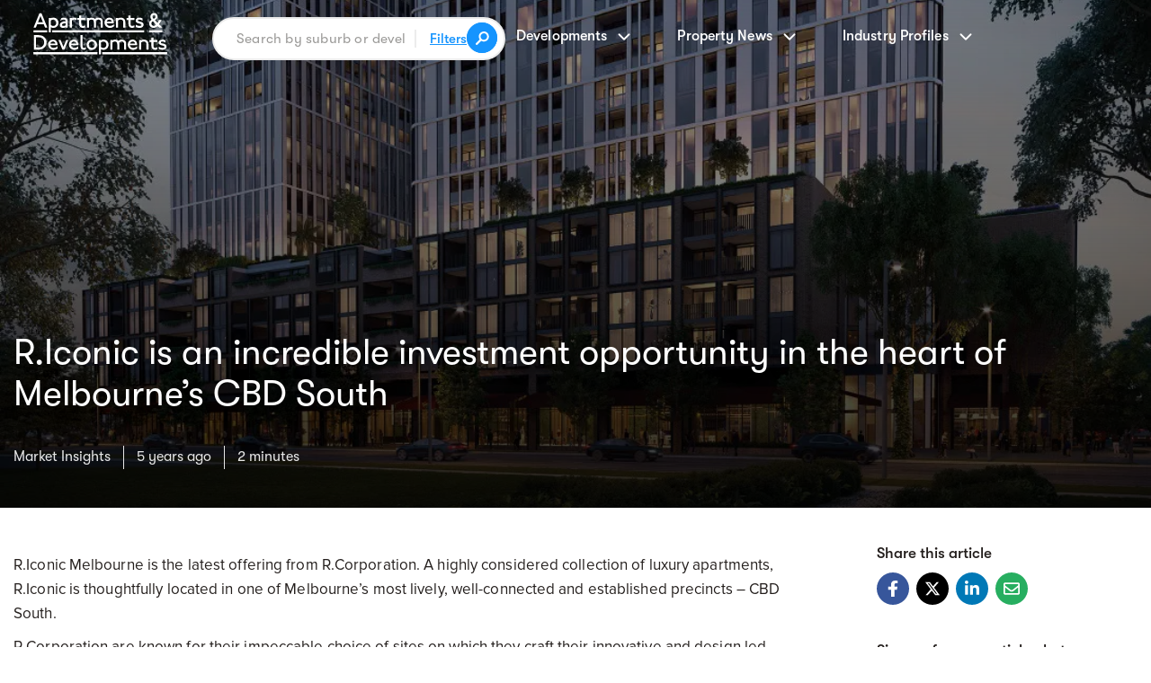

--- FILE ---
content_type: text/html; charset=utf-8
request_url: https://a-d.com.au/buying-living/market-insights/riconic-is-an-incredible-investment-opportunity-in-the-heart-of-melbournes-cbd-south-2
body_size: 30198
content:
<!DOCTYPE html><html lang="en-AU"><head> <meta charset="utf-8" id="meta-charset"> <meta http-equiv="Content-Type" content="text/html; charset=utf-8" id="meta-http-equiv"> <title>R.Iconic is an incredible investment opportunity in the heart of Melbourne’s CBD South</title> <base href="/"> <meta name="description" content="R.Iconic Melbourne is the latest offering from R.Corporation. A highly considered collection of luxury apartments, R.Iconic is thoughtfully located in one of Melbourne’s most lively, well-connected and established precincts – CBD South."> <meta name="viewport" content="initial-scale=1,width=device-width"> <link id="favIcon" rel="icon" type="image/x-icon" href="assets/icons/ad-logo.ico"> <style type="text/css">#fuse-splash-screen{display:block;position:absolute;top:0;left:0;right:0;bottom:0;z-index:99999;pointer-events:none}#fuse-splash-screen .center{display:block;width:100%;position:absolute;top:50%;transform:translateY(-50%)}#fuse-splash-screen .logo{width:128px;margin:0 auto}#fuse-splash-screen .logo img{width:100px}#fuse-splash-screen .spinner-wrapper{display:block;position:relative;width:100%;min-height:100px;height:100px}#fuse-splash-screen .spinner-wrapper .spinner{position:absolute;overflow:hidden;left:50%;margin-left:-60px;animation:outer-rotate 2.91667s linear infinite}#fuse-splash-screen .spinner-wrapper .spinner .inner{width:100px;height:100px;position:relative;animation:sporadic-rotate 5.25s cubic-bezier(.35,0,.25,1) infinite}#fuse-splash-screen .spinner-wrapper .spinner .inner .gap{position:absolute;left:49px;right:49px;top:0;bottom:0;border-top:10px solid;box-sizing:border-box}#fuse-splash-screen .spinner-wrapper .spinner .inner .left,#fuse-splash-screen .spinner-wrapper .spinner .inner .right{position:absolute;top:0;height:100px;width:50px;overflow:hidden}#fuse-splash-screen .spinner-wrapper .spinner .inner .left .half-circle,#fuse-splash-screen .spinner-wrapper .spinner .inner .right .half-circle{position:absolute;top:0;width:100px;height:100px;box-sizing:border-box;border:10px solid #1594fe;border-bottom-color:transparent;border-radius:50%}#fuse-splash-screen .spinner-wrapper .spinner .inner .left{left:0}#fuse-splash-screen .spinner-wrapper .spinner .inner .left .half-circle{left:0;border-right-color:transparent;animation:left-wobble 1.3125s cubic-bezier(.35,0,.25,1) infinite;-webkit-animation:left-wobble 1.3125s cubic-bezier(.35,0,.25,1) infinite}#fuse-splash-screen .spinner-wrapper .spinner .inner .right{right:0}#fuse-splash-screen .spinner-wrapper .spinner .inner .right .half-circle{right:0;border-left-color:transparent;animation:right-wobble 1.3125s cubic-bezier(.35,0,.25,1) infinite;-webkit-animation:right-wobble 1.3125s cubic-bezier(.35,0,.25,1) infinite}@keyframes outer-rotate{0%{transform:rotate(0) scale(.5)}100%{transform:rotate(360deg) scale(.5)}}@keyframes left-wobble{0%,100%{transform:rotate(130deg)}50%{transform:rotate(-5deg)}}@keyframes right-wobble{0%,100%{transform:rotate(-130deg)}50%{transform:rotate(5deg)}}@keyframes sporadic-rotate{12.5%{transform:rotate(135deg)}25%{transform:rotate(270deg)}37.5%{transform:rotate(405deg)}50%{transform:rotate(540deg)}62.5%{transform:rotate(675deg)}75%{transform:rotate(810deg)}87.5%{transform:rotate(945deg)}100%{transform:rotate(1080deg)}}</style> <link rel="preconnect" href="https://api.apartmentdevelopments.com.au"> <link rel="preconnect" href="https://d3nrda8aghnugj.cloudfront.net"> <meta name="theme-color" content="#1976d2"> <style>*{box-sizing:border-box;margin:0;padding:0;color:var(--clr-dark);font-family:var(--ff-body);-webkit-font-smoothing:antialiased}body,html{line-height:100%;-ms-text-size-adjust:1rem;vertical-align:baseline}html{-webkit-text-size-adjust:100%}a,abbr,acronym,address,applet,b,big,blockquote,caption,center,cite,dd,del,dfn,div,dl,dt,em,fieldset,form,h1,h2,h3,h4,h5,h6,i,iframe,img,ins,label,legend,li,object,ol,q,span,table,tbody,td,tfoot,th,thead,tr,tt,u,ul,var{border:0;vertical-align:baseline;font:inherit;font-size:100%}body,code,html,kbd,p,pre{border:0;font:inherit}article,aside,div{display:block}blockquote,q{quotes:none}blockquote:after,blockquote:before,q:after,q:before{content:none}code,kbd,p,pre,s,samp,small,strike,strong{vertical-align:baseline}s,strike,strong{font-size:100%}s,samp,small,strike,strong,sub,sup{border:0;font:inherit}table{border-spacing:0;border-collapse:collapse}article,aside,audio,canvas,details,embed{border:0;vertical-align:baseline;font:inherit;font-size:100%}details,figcaption,figure,footer,header,hgroup,menu,nav,section,summary{display:block}figcaption,figure,footer,header,hgroup,mark,menu,nav,output,ruby,section,summary,time,video{border:0;vertical-align:baseline;font:inherit;font-size:100%}button,input:not([type=checkbox]):not([type=radio]),select,textarea{outline:0;cursor:pointer;border-radius:0;-webkit-appearance:none;-moz-appearance:none}input[type=button],input[type=submit]{-webkit-appearance:none;-moz-appearance:none}.d-none{display:none!important}.d-inline{display:inline!important}.d-inline-block{display:inline-block!important}.d-block{display:block!important}.d-table{display:table!important}.d-table-row{display:table-row!important}.d-table-cell{display:table-cell!important}.d-grid{display:grid!important}.d-inline-grid{display:inline-grid!important}@media (max-width:768px){.d-sm-none{display:none!important}.d-sm-inline{display:inline!important}.d-sm-inline-block{display:inline-block!important}.d-sm-block{display:block!important}.d-sm-table{display:table!important}.d-sm-table-row{display:table-row!important}.d-sm-table-cell{display:table-cell!important}.d-sm-grid{display:grid!important}.d-sm-inline-grid{display:inline-grid!important}}.position-static{position:static!important}.position-relative{position:relative!important}.position-absolute{position:absolute!important}.position-fixed{position:fixed!important}.position-fixed-top{position:fixed;top:0;right:0;left:0;z-index:1030}.position-fixed-bottom{position:fixed;right:0;bottom:0;left:0;z-index:1030}.text-left{text-align:left!important}.text-right{text-align:right!important}.text-center{text-align:center!important}.tt-up{text-transform:uppercase!important}.tt-cap{text-transform:capitalize!important}@media (max-width:768px){.text-sm-left{text-align:left!important}.text-sm-right{text-align:right!important}.text-sm-center{text-align:center!important}}.bg-position-center{background-position:50% 50%!important}.bg-size-cover{background-size:cover!important}.bg-attachment-fixed{background-attachment:fixed!important}.bg-attachment-scroll{background-attachment:scroll!important}@media (max-width:768px){.bg-sm-attachment-scroll{background-attachment:scroll!important}}.object-fit-cover{-o-object-fit:cover!important;object-fit:cover!important}.object-position-center{-o-object-position:center!important;object-position:center!important}.form-control .enquirer-select>.mat-form-field-wrapper>.mat-form-field-flex>.mat-form-field-infix,.w-100{width:100%!important}.mw-100{max-width:100%!important}.h-100{height:100%!important}.mh-100{max-height:100%!important}.fz-13{font-size:13px!important}.fz-15{font-size:15px!important}.container,.home-container{margin-right:auto;margin-left:auto;max-width:100%;width:var(--width-container)}.container{--width-container:900px}.home-container{--width-container:1140px!important}.container.lg{--width-container:1360px;--width-container:1280px}.container.sh{--width-container:1140px}@media (max-width:992px){.container{--width-container:700px!important}}@media (max-width:768px){.container{--width-container:100%!important}}.col--2{grid-template-columns:repeat(2,1fr)}.col--3{grid-template-columns:repeat(3,1fr)}.col--4{grid-template-columns:repeat(4,1fr)}.gutter--20{grid-gap:20px}@media (max-width:992px){.col--md-1{grid-template-columns:1fr!important}.col--md-2{grid-template-columns:repeat(2,1fr)!important}.col--md-3{grid-template-columns:repeat(3,1fr)!important}.col--md-4{grid-template-columns:repeat(4,1fr)!important}.gutter--md-20{grid-gap:20px}}@media (max-width:768px){.col--sm-1{grid-template-columns:1fr!important}.col--sm-2{grid-template-columns:repeat(2,1fr)!important}.col--sm-3{grid-template-columns:repeat(3,1fr)!important}.col--sm-4{grid-template-columns:repeat(4,1fr)!important}.gutter--sm-y-20{grid-gap:20px 0}}.order-sm-1,.order-sm-2,.order-sm-3,.order-sm-4,.order-sm-5,.order-sm-6{order:inherit}@media (max-width:768px){.order-sm-1{order:1}.order-sm-2{order:2}.order-sm-3{order:3}.order-sm-4{order:4}.order-sm-5{order:5}.order-sm-6{order:6}}.justify-content-start{justify-content:start!important}.justify-content-end{justify-content:end!important}.justify-content-center{justify-content:center!important}.justify-content-stretch{justify-content:stretch!important}.justify-content-between{justify-content:space-between!important}.justify-content-around{justify-content:space-around!important}.justify-content-evenly{justify-content:space-evenly!important}.justify-items-start{justify-items:start!important}.justify-items-end{justify-items:end!important}.justify-items-center{justify-items:center!important}.justify-items-stretch{justify-items:stretch!important}.justify-self-start{justify-self:start!important}.justify-self-end{justify-self:end!important}.justify-self-center{justify-self:center!important}.justify-self-stretch{justify-self:stretch!important}.align-content-start{align-content:start!important}.align-content-end{align-content:end!important}.align-content-center{align-content:center!important}.align-content-stretch{align-content:stretch!important}.align-content-between{align-content:space-between!important}.align-content-around{align-content:space-around!important}.align-content-evenly{align-content:space-evenly!important}.align-items-start{align-items:start!important}.align-items-end{align-items:end!important}.align-items-center{align-items:center!important}.align-items-stretch{align-items:stretch!important}.align-self-start{align-self:start!important}.align-self-end{align-self:end!important}.align-self-center{align-self:center!important}.align-self-stretch{align-self:stretch!important}.p-0{padding:0!important}.pt-0,.py-0{padding-top:0!important}.py-0{padding-bottom:0!important}.pr-0,.px-0{padding-right:0!important}.px-0{padding-left:0!important}.pb-0{padding-bottom:0!important}.pl-0{padding-left:0!important}.p-15{padding:15px!important}.pt-15,.py-15{padding-top:15px!important}.py-15{padding-bottom:15px!important}.pr-15,.px-15{padding-right:15px!important}.px-15{padding-left:15px!important}.pb-15{padding-bottom:15px!important}.pl-15{padding-left:15px!important}.p-20{padding:20px!important}.pt-20,.py-20{padding-top:20px!important}.py-20{padding-bottom:20px!important}.pr-20,.px-20{padding-right:20px!important}.px-20{padding-left:20px!important}.pb-20{padding-bottom:20px!important}.pl-20{padding-left:20px!important}.p-40{padding:40px!important}.pt-40,.py-40{padding-top:40px!important}.py-40{padding-bottom:40px!important}.pr-40,.px-40{padding-right:40px!important}.px-40{padding-left:40px!important}.pb-40{padding-bottom:40px!important}.pl-40{padding-left:40px!important}.p-60{padding:60px!important}.pt-60{padding-top:60px!important}.py-60,.py-sm-60{padding-bottom:60px!important}.py-60,.py-md-60,.py-sm-60{padding-top:60px!important}.pr-60,.px-60{padding-right:60px!important}.px-60{padding-left:60px!important}.pb-60{padding-bottom:60px!important}.pl-60{padding-left:60px!important}.p-70{padding:70px!important}.pt-70,.py-70{padding-top:70px!important}.py-70{padding-bottom:70px!important}.pr-70,.px-70{padding-right:70px!important}.px-70{padding-left:70px!important}.pb-70{padding-bottom:70px!important}.pl-70{padding-left:70px!important}.p-90{padding:90px!important}.pt-90,.py-90{padding-top:90px!important}.py-90{padding-bottom:90px!important}.pr-90,.px-90{padding-right:90px!important}.px-90{padding-left:90px!important}.pb-90{padding-bottom:90px!important}.pl-90{padding-left:90px!important}.p-120{padding:120px!important}.pt-120,.py-120{padding-top:120px!important}.py-120{padding-bottom:120px!important}.pr-120,.px-120{padding-right:120px!important}.px-120{padding-left:120px!important}.pb-120{padding-bottom:120px!important}.pl-120{padding-left:120px!important}.p-200{padding:200px!important}.pt-200,.py-200{padding-top:200px!important}.py-200{padding-bottom:200px!important}.pr-200,.px-200{padding-right:200px!important}.px-200{padding-left:200px!important}.pb-200{padding-bottom:200px!important}.pl-200{padding-left:200px!important}@media (max-width:768px){.p-sm-0{padding:0!important}.pt-sm-0,.py-sm-0{padding-top:0!important}.py-sm-0{padding-bottom:0!important}.pr-sm-0,.px-sm-0{padding-right:0!important}.px-sm-0{padding-left:0!important}.pb-sm-0{padding-bottom:0!important}.pl-sm-0{padding-left:0!important}.p-sm-10{padding:10px!important}.pt-sm-10,.py-sm-10{padding-top:10px!important}.py-sm-10{padding-bottom:10px!important}.pr-sm-10,.px-sm-10{padding-right:10px!important}.px-sm-10{padding-left:10px!important}.pb-sm-10{padding-bottom:10px!important}.pl-sm-10{padding-left:10px!important}.pt-sm-20{padding-top:20px!important}.p-sm-60{padding:60px!important}.pt-sm-60{padding-top:60px!important}.pr-sm-60,.px-sm-60{padding-right:60px!important}.px-sm-60{padding-left:60px!important}.pb-sm-60{padding-bottom:60px!important}.pl-sm-60{padding-left:60px!important}.p-sm-70{padding:70px!important}.pt-sm-70,.py-sm-70{padding-top:70px!important}.py-sm-70{padding-bottom:70px!important}.pr-sm-70,.px-sm-70{padding-right:70px!important}.px-sm-70{padding-left:70px!important}.pb-sm-70{padding-bottom:70px!important}.pl-sm-70{padding-left:70px!important}.p-sm-90{padding:90px!important}.pt-sm-90,.py-sm-90{padding-top:90px!important}.py-sm-90{padding-bottom:90px!important}.pr-sm-90,.px-sm-90{padding-right:90px!important}.px-sm-90{padding-left:90px!important}.pb-sm-90{padding-bottom:90px!important}.pl-sm-90{padding-left:90px!important}}.m-0{margin:0!important}.mt-0,.my-0{margin-top:0!important}.my-0{margin-bottom:0!important}.mr-0,.mx-0{margin-right:0!important}.mx-0{margin-left:0!important}.mb-0{margin-bottom:0!important}.ml-0{margin-left:0!important}.m-20{margin:20px!important}.mt-20,.my-20{margin-top:20px!important}.my-20{margin-bottom:20px!important}.mr-20,.mx-20{margin-right:20px!important}.mx-20{margin-left:20px!important}.mb-20{margin-bottom:20px!important}.ml-20{margin-left:20px!important}.m-30{margin:30px!important}.mt-30,.my-30{margin-top:30px!important}.my-30{margin-bottom:30px!important}.mr-30,.mx-30{margin-right:30px!important}.mx-30{margin-left:30px!important}.mb-30{margin-bottom:30px!important}.ml-30{margin-left:30px!important}.m-40{margin:40px!important}.mt-40,.my-40{margin-top:40px!important}.my-40{margin-bottom:40px!important}.mr-40,.mx-40{margin-right:40px!important}.mx-40{margin-left:40px!important}.mb-40{margin-bottom:40px!important}.ml-40{margin-left:40px!important}.m-50{margin:50px!important}.mt-50{margin-top:50px!important}.mt-70{margin-top:70px!important}.my-50{margin-top:50px!important;margin-bottom:50px!important}.mr-50,.mx-50{margin-right:50px!important}.mx-50{margin-left:50px!important}.mb-25{margin-bottom:25px!important}.mb-35{margin-bottom:35px!important}.mb-45{margin-bottom:45px!important}.mb-50{margin-bottom:50px!important}.mb-70{margin-bottom:70px!important}.mb-90{margin-bottom:90px!important}.ml-50{margin-left:50px!important}.m-60{margin:60px!important}.mt-60,.my-60{margin-top:60px!important}.my-60{margin-bottom:60px!important}.mr-60,.mx-60{margin-right:60px!important}.mx-60{margin-left:60px!important}.mb-60{margin-bottom:60px!important}.ml-60{margin-left:60px!important}.m-auto{margin:auto!important}.mt-auto,.my-auto{margin-top:auto!important}.my-auto{margin-bottom:auto!important}.mr-auto,.mx-auto{margin-right:auto!important}.mx-auto{margin-left:auto!important}.mb-auto{margin-bottom:auto!important}.ml-auto{margin-left:auto!important}@media (max-width:768px){.m-sm-20{margin:20px!important}.mt-sm-20,.my-sm-20{margin-top:20px!important}.my-sm-20{margin-bottom:20px!important}.mr-sm-20,.mx-sm-20{margin-right:20px!important}.mx-sm-20{margin-left:20px!important}.mb-sm-20{margin-bottom:20px!important}.ml-sm-20{margin-left:20px!important}}form{position:relative}form input:not([type=checkbox]):not([type=radio]){padding:14px 24px;border-radius:24px;letter-spacing:.2px;font-weight:400;font-size:16px;font-family:var(--ff-heading)}form input:not([type=submit]):not([type=checkbox]):not([type=radio]){width:100%;border:1px solid #dcdcdc}form input[type=submit]{border:0;background:var(--clr-accent);color:#fff}form.subscribe{max-width:500px}form.subscribe input:not([type=submit]):not([type=checkbox]):not([type=radio]){padding:14px 48px 14px 24px}form.subscribe input[type=submit]{position:absolute;top:12px;right:16px;padding:0;width:24px;height:24px;border-radius:100%;background:url(https://cdn.apartmentdevelopments.com.au/assets/icons/right-chevron.svg) 50%/100% no-repeat!important}.layout--WYSIWYG h1,.layout--WYSIWYG h2,.layout--WYSIWYG h3,.layout--WYSIWYG h4,.layout--WYSIWYG h5,.layout--WYSIWYG h6{margin-bottom:var(--margin-bottom);--margin-bottom:20px}.layout--WYSIWYG *+h1,.layout--WYSIWYG *+h2,.layout--WYSIWYG *+h3,.layout--WYSIWYG *+h4,.layout--WYSIWYG *+h5,.layout--WYSIWYG *+h6{margin:40px 0 var(--margin-bottom)}.layout--WYSIWYG a,.layout--WYSIWYG a *{display:inline;color:var(--clr-accent);text-decoration:underline}.layout--WYSIWYG a img,.layout--WYSIWYG img{max-width:100%!important;height:auto;margin:20px 0}.layout--WYSIWYG a img[align=left],.layout--WYSIWYG img[align=left]{margin:20px 25px 20px 0}.layout--WYSIWYG a img[align=right],.layout--WYSIWYG img[align=right]{margin:20px 0 20px 25px}.layout--WYSIWYG blockquote{padding:0 0 0 25px;border-left:3px solid var(--clr-accent)}.layout--WYSIWYG blockquote,.layout--WYSIWYG blockquote p{font-size:20px;letter-spacing:.1px;line-height:155%}.layout--WYSIWYG blockquote p>a,.layout--WYSIWYG blockquote>a{display:inline;color:inherit;text-decoration:underline}.layout--WYSIWYG hr{clear:both;margin:45px 0;width:100%;height:1px;border:0;background:rgba(0,0,0,.1)}@media (max-width:768px){.layout--WYSIWYG a img,.layout--WYSIWYG img{display:block!important;float:none!important;margin:20px auto!important;max-width:100%!important}}.search-bar form{display:grid;margin:0 auto;max-width:500px;height:var(--input-height);border:2px solid #ececec;border-radius:50px;background:#fff;--input-height:48px;grid-template-columns:1fr auto auto;align-items:center;grid-column-gap:10px}.search-bar form input.search{padding:10px 10px 10px 25px;width:100%;border:0!important;letter-spacing:.2px;font-size:15.5px;font-family:var(--ff-heading)}.search-bar form i.search-icon{width:30px!important;height:30px!important;border:1px solid var(--clr-accent)!important;border-radius:100%;background-color:var(--clr-accent);background-image:url(https://cdn.apartmentdevelopments.com.au/assets/icons/search-white.svg);background-position:50%;background-size:15px;background-repeat:no-repeat;padding:8px 16px!important}.search-bar .open-filters{padding:0 0 0 15px;border-left:2px solid #ececec}.result-tabs a,.search-bar .open-filters a{font-size:15px;font-family:var(--ff-heading)}.search-bar .open-filters a{display:inline-block;text-decoration:underline;font-weight:600;color:var(--clr-accent)}.search-bar .wrapper.submit{padding:6px 7px 3px 0}@media (max-width:992px){.search-bar form{max-width:100%;--input-height:42px;grid-column-gap:10px}.search-bar form input.search{padding-right:5px;padding-left:15px;font-size:14px!important}.search-bar form input[type=submit]{padding:0;width:28px;height:28px;background-size:14px}.search-bar .open-filters{padding:0 0 0 10px}.search-bar .open-filters a{font-size:14px}.search-bar .wrapper.submit{padding-right:5px;flex:none}}.result-tabs a{margin-right:4px;padding:4px 16px;border-radius:6px;background:0 0;color:var(--clr-light);text-align:center;letter-spacing:.2px}.result-tabs a:hover,.result-tabs li.active a{background:var(--bg-md)}@media (max-width:768px){.result-tabs a{padding:4px 8px}}@media (min-width:1080px) and (max-width:1180px){.container.sh{--width-container:992px!important}}@media (min-width:680px) and (max-width:1080px){.container.sh,.home-container{--width-container:650px!important}}@media (min-width:550px) and (max-width:681px){.container.sh,.home-container{--width-container:500px!important}}@font-face{font-weight:400;font-family:ProximaNova;src:url(ProximaNova-Regular.ea03f826587148b7335d.otf);font-display:swap}@font-face{font-weight:700;font-family:ProximaNova;src:url(ProximaNova-Bold.fcaab2524c5baabd71f6.otf);font-display:swap}@font-face{font-weight:400;font-family:GTWalsheim;src:url(GT-Walsheim-Regular.2da0651938ab0718a792.otf);font-display:swap}@font-face{font-weight:600;font-family:GTWalsheim;src:url(GT-Walsheim-Medium.76b2f296c97e993e15d2.otf);font-display:swap}@font-face{font-weight:400;font-family:SuperiorTitle;src:url(SuperiorTitle-Bold.a3ebc1395612a93af693.otf);font-display:swap}:root{--clr-test:#888;--clr-light:#9b9a98;--clr-dark:#231e1c;--clr-accent:#1594fe;--bg-light:#fbfafa;--bg-md:#f2f0f0;--ff-heading:"GTWalsheim",sans-serif;--ff-body:"ProximaNova",serif;--transition:0.125s ease-out;--z-idx-low:3;--z-idx-default:5;--z-idx-high:7;--z-idx-highest:9;--clr-light-v2:#9b9998;--clr-dark-v2:#222;--clr-accent-v2:#1596ff;--ff-heading-v2:"SuperiorTitle",sans-serif;--bg-light-v2:#f2f0f0;--transition-v2:0.2s ease-out}body,html{height:100%;background:#fff;word-wrap:break-word;word-break:break-word;-webkit-hyphens:manual;hyphens:manual;font-size:16px;font-family:var(--ff-body);overflow-wrap:break-word}body{overflow-x:hidden;-webkit-text-size-adjust:none}hr{overflow:visible;box-sizing:content-box;height:0}code,kbd,pre,samp{font-size:1em;font-family:monospace,monospace}textarea{resize:vertical}img{max-width:100%}:disabled{cursor:default}::-webkit-input-placeholder{color:var(--clr-light)}::-moz-placeholder{color:var(--clr-light)}:-ms-input-placeholder{color:var(--clr-light)}:-moz-placeholder{color:var(--clr-light)}::-moz-selection{background:#2569b5;color:#fff}::selection{background:#2569b5;color:#fff}a,a:active,a:visited{outline:0;color:default;text-decoration:none;cursor:pointer;transition:var(--transition)}abbr[title]{border-bottom:none}b,strong{font-weight:700}em,i{font-style:italic}blockquote{margin:1em 40px}small{font-size:80%}sub,sup{position:relative;vertical-align:baseline;font-size:75%;line-height:0}sub{bottom:-.25em}sup{top:-.5em}.h1,h1{font-size:clamp(28px,4.5vw,40px)}h1,h2{color:var(--clr-dark);font-weight:400;font-family:var(--ff-heading);line-height:110%}.h2,h2{font-size:clamp(25px,4vw,30px)}h3{font-weight:400}h3,h4,h5,h6{color:var(--clr-dark);font-family:var(--ff-heading)}h5,h6{font-weight:600;font-size:clamp(17px,3.25vw,18px);line-height:130%}h6{font-size:clamp(16px,3vw,17px)}.h3,h3{font-size:clamp(22px,4vw,24px);line-height:115%}.h4,.h5,.h6,h4{font-weight:600;font-size:clamp(19px,3.25vw,20px);line-height:120%}.h5,.h6{font-size:clamp(17px,3.25vw,18px);line-height:130%}.h6{font-size:clamp(16px,3vw,17px)}.display-1,.home-display{max-width:800px;line-height:115%}.home-display{max-width:1200px}dl li,ol li,p,ul li{letter-spacing:.1px;font-weight:400;font-style:normal;font-size:17px;line-height:160%}p+p{margin:28px 0 0}p>a{color:var(--clr-accent);text-decoration:underline}abbr[title],p>a:hover{text-decoration:none}dl,ol,ul{display:block;padding:28px 42px}li::marker{color:var(--clr-dark);font-size:18px}li+li{margin-top:6px}.list-unstyled{list-style:none}.list-inline,.list-unstyled,.list-unstyled *{margin:0;padding:0}.list-inline{list-style:none}.list-inline *{margin:0;padding:0;display:inline-block}.bg--one{background:#fff}.bg--two{background:var(--bg-light)}.bg--three{background:var(--bg-md)}.bg--cover{position:absolute;z-index:0;width:100%;height:100%;pointer-events:none;-o-object-fit:cover;object-fit:cover;-o-object-position:center;object-position:center}.btn{position:relative;display:inline-block;border:0;text-align:center;letter-spacing:.25px;font-weight:600;font-size:15px;font-family:var(--ff-heading)}.btn .count{position:absolute;top:14%;right:7%;color:inherit;font-size:11px}.btn--md{min-width:210px}.btn--lg{min-width:270px}.btn--one{padding:18px 28px;background:var(--clr-accent);color:#fff;border-radius:4px}.btn--one:hover,.btn--two:hover{filter:brightness(110%)}.btn--two{padding:12px 14px;border:2px solid var(--clr-accent);color:var(--clr-accent)}.btn--three,.btn--two:hover{background:var(--clr-accent);color:#fff}.btn--three{padding:14px}.btn--three:hover{filter:brightness(110%)}.btn--four{padding:12px 28px;border:2px solid var(--clr-light);color:var(--clr-light)}.btn--four:hover{background:var(--clr-light);color:#fff}@media (max-width:768px){.btn--lg{min-width:100%}}.property-results .configurations{min-height:28px}input.error,select.error{border:1px solid #f9025b!important}.buyers-guide-side-menu>.mat-expansion-panel-content>.mat-expansion-panel-body{padding:0}.form-control>.mat-form-field-wrapper>.mat-form-field-underline{display:none!important}.form-control>.mat-form-field-wrapper>.mat-form-field-flex>.mat-form-field-infix>span>label{top:0!important;font-size:15px;font-weight:600;font-family:var(--ff-heading)}.form-control>.mat-form-field-wrapper>.mat-form-field-flex>.mat-form-field-infix:after{right:20px!important;top:15px}.column>.percentage>.background-spinner circle{stroke:#ccc!important}.form-control .enquirer-select>.mat-form-field-wrapper{padding-bottom:0!important}.form-control .enquirer-select>.mat-form-field-wrapper .mat-form-field-underline{display:none}.form-control .enquirer-select>.mat-form-field-wrapper>.mat-form-field-flex>.mat-form-field-infix:after{right:10px!important;top:10px}.showcase-gallery-dialog>.mat-dialog-container{padding:0 15px 90px!important}@media (max-width:1000px){.showcase-gallery-dialog>.mat-dialog-container{padding:0 15px!important}}.showcase-dialog-backdrop{background:#fff!important}.insights .mat-stroked-button{padding:10px 20px!important;border-color:var(--clr-light)!important;line-height:1}.showcase .insights .mat-stroked-button .mat-button-wrapper{color:var(--clr-light)!important}.showcase .insights .mat-stroked-button:hover{background:var(--clr-light)!important}.showcase .insights .mat-stroked-button:hover .mat-button-wrapper{color:#fff!important}.showcase .about+.article :where(p,li){font-size:16px!important}.showcase .about+.article p+p{margin-top:24px}.showcase .about+.article .read-more button{font-family:var(--ff-heading)!important}.showcase .frequintly-asked-questions .mat-expansion-panel-body{margin-top:-5px;margin-bottom:20px;padding:0!important}.showcase .frequintly-asked-questions .mat-expansion-panel-body *{font-family:var(--ff-body)}.showcase .frequintly-asked-questions .mat-expansion-panel{margin:0!important}.showcase .frequintly-asked-questions .mat-expansion-panel+.mat-expansion-panel{margin-top:15px!important}.showcase .frequintly-asked-questions label{margin:0!important;line-height:1.3}@media (max-width:768px){.showcase .frequintly-asked-questions label{font-size:18px!important}.showcase .frequintly-asked-questions .mat-expansion-panel-body *{font-size:16px!important;padding:10px 0!important}.showcase .frequintly-asked-questions .mat-expansion-panel+.mat-expansion-panel{margin-top:15px!important}}.home-hero>.ng-star-inserted>.swiper-container{position:absolute;z-index:0}.pac-container{padding:1em!important;margin-left:10px!important}.pac-container:after{background-image:none!important;height:0!important;padding:0!important;margin:0!important;display:none!important}.pac-item{border-top:0!important}.pac-item span{font-size:14px!important}.search-icon-apartments,.search-icon-new-land-estates,.search-icon-townhouses{width:17px!important;height:17px!important;background-size:contain;background-position:50%;background-repeat:no-repeat}.search-icon-apartments{background-image:url(https://cdn.apartmentdevelopments.com.au/assets/icons/types/apartments.svg)!important}.search-icon-townhouses{background-image:url(https://cdn.apartmentdevelopments.com.au/assets/icons/types/townhouses.svg)!important}.search-icon-new-land-estates{background-image:url(https://cdn.apartmentdevelopments.com.au/assets/icons/types/new-land-estates.svg)!important}.development-pac-item,.view-project-item{cursor:pointer}@media (max-width:768px){.view-project-item{display:none!important}}.view-project-item{color:var(--clr-accent);float:right}.view-project-item:after{content:"";position:relative;margin-left:7px;margin-bottom:1px;display:inline-block;background-image:url(https://cdn.apartmentdevelopments.com.au/assets/icons/right-arrow-blue.svg);width:15px;height:5px;background-position:50%;background-repeat:no-repeat;background-size:contain}.show-dropdown-results{display:block!important}.leads-dialog-backdrop{background:rgba(82,91,96,.9)}.enquiry-submit>.mat-progress-spinner{margin:auto}.enquiry-submit>.mat-progress-spinner circle,.mat-spinner circle{stroke:#fff}@media (max-width:768px){.leads-dialog-backdrop{background:#fff}.leads-dialog-panel{max-width:100%!important;max-height:100%!important;height:100vh!important;width:100%!important;background:#fff}.leads-dialog-panel .mat-dialog-container{padding:0!important}}</style><style ng-transition="serverApp"></style><style ng-transition="serverApp">.border-radius-2-t{border-top-left-radius:2px;border-top-right-radius:2px}.border-radius-2-b{border-bottom-left-radius:2px;border-bottom-right-radius:2px}.border-radius-4-t{border-top-left-radius:4px;border-top-right-radius:4px}.border-radius-4-b{border-bottom-left-radius:4px;border-bottom-right-radius:4px}.border-radius-8-t{border-top-left-radius:8px;border-top-right-radius:8px}.border-radius-8-b{border-bottom-left-radius:8px;border-bottom-right-radius:8px}.border-radius-16-t{border-top-left-radius:16px;border-top-right-radius:16px}.border-radius-16-b{border-bottom-left-radius:16px;border-bottom-right-radius:16px}.border-radius-2-l{border-top-left-radius:2px;border-bottom-left-radius:2px}.border-radius-2-r{border-top-right-radius:2px;border-bottom-right-radius:2px}.border-radius-4-l{border-top-left-radius:4px;border-bottom-left-radius:4px}.border-radius-4-r{border-top-right-radius:4px;border-bottom-right-radius:4px}.border-radius-8-l{border-top-left-radius:8px;border-bottom-left-radius:8px}.border-radius-8-r{border-top-right-radius:8px;border-bottom-right-radius:8px}.border-radius-16-l{border-top-left-radius:16px;border-bottom-left-radius:16px}.border-radius-16-r{border-top-right-radius:16px;border-bottom-right-radius:16px}.letter-spacing-1,.letter-spacing-2{letter-spacing:.1em}.z-idx-low{z-index:var(--z-idx-low)!important}.z-idx-default{z-index:var(--z-idx-default)!important}.z-idx-high{z-index:var(--z-idx-high)!important}.z-idx-highest{z-index:var(--z-idx-highest)!important}fuse-progress-bar{position:absolute;top:0;left:0;right:0;width:100%;z-index:99998}fuse-progress-bar mat-progress-bar{position:fixed!important;top:0}fuse-progress-bar mat-progress-bar .mat-progress-bar-buffer{background-color:#c5c6cb!important}fuse-progress-bar mat-progress-bar .mat-progress-bar-fill:after{background-color:var(--clr-accent)!important}</style><style ng-transition="serverApp">html{scroll-behavior:smooth}</style><script class="preboot-inline-script">var prebootInitFn = (function() {
      

function start(prebootData,win){const _document=(win||window).document||{},currentScript=_document.currentScript||[].slice.call(_document.getElementsByTagName("script"),-1)[0];if(!currentScript)return void console.error("Preboot initialization failed, no currentScript has been detected.");let serverNode=currentScript.parentNode;if(!serverNode)return void console.error("Preboot initialization failed, the script is detached");serverNode.removeChild(currentScript);let eventSelectors=(prebootData.opts||{}).eventSelectors||[];const appData={root:prebootData.opts?getAppRoot(_document,prebootData.opts,serverNode):null,events:[]};prebootData.apps&&prebootData.apps.push(appData),eventSelectors=eventSelectors.map(eventSelector=>(eventSelector.hasOwnProperty("replay")||(eventSelector.replay=!0),eventSelector)),eventSelectors.forEach(eventSelector=>handleEvents(_document,prebootData,appData,eventSelector))}

function createOverlay(_document){let overlay=_document.createElement("div");return overlay.setAttribute("id","prebootOverlay"),overlay.setAttribute("style","display:none;position:absolute;left:0;top:0;width:100%;height:100%;z-index:999999;background:black;opacity:.3"),_document.documentElement.appendChild(overlay),overlay}

function getAppRoot(_document,opts,serverNode){const root={serverNode:serverNode};return root.clientNode=opts.buffer?createBuffer(root):root.serverNode,opts.disableOverlay||(root.overlay=createOverlay(_document)),root}

function handleEvents(_document,prebootData,appData,eventSelector){const serverRoot=appData.root.serverNode;serverRoot&&eventSelector.events.forEach(eventName=>{const handler=createListenHandler(_document,prebootData,eventSelector,appData);serverRoot.addEventListener(eventName,handler,!0),prebootData.listeners&&prebootData.listeners.push({node:serverRoot,eventName:eventName,handler:handler})})}

function createListenHandler(_document,prebootData,eventSelector,appData){const CARET_EVENTS=["keyup","keydown","focusin","mouseup","mousedown"],CARET_NODES=["INPUT","TEXTAREA"],matches=_document.documentElement.matches||_document.documentElement.msMatchesSelector,opts=prebootData.opts;return function(event){const node=event.target;if(!matches.call(node,eventSelector.selector))return;const root=appData.root,eventName=event.type;if(!node||!eventName)return;const keyCodes=eventSelector.keyCodes;if(keyCodes&&keyCodes.length){if(!keyCodes.filter(keyCode=>event.which===keyCode).length)return}eventSelector.preventDefault&&event.preventDefault(),eventSelector.action&&eventSelector.action(node,event);const nodeKey=getNodeKeyForPreboot({root:root,node:node});if(CARET_EVENTS.indexOf(eventName)>=0){const isCaretNode=CARET_NODES.indexOf(node.tagName?node.tagName:"")>=0;prebootData.activeNode={root:root,node:node,nodeKey:nodeKey,selection:isCaretNode?getSelection(node):void 0}}else"change"!==eventName&&"focusout"!==eventName&&(prebootData.activeNode=void 0);if(opts&&!opts.disableOverlay&&eventSelector.freeze){const overlay=root.overlay;overlay.style.display="block",setTimeout(()=>{overlay.style.display="none"},1e4)}eventSelector.replay&&appData.events.push({node:node,nodeKey:nodeKey,event:event,name:eventName})}}

function getSelection(node){const nodeValue=(node=node||{}).value||"",selection={start:nodeValue.length,end:nodeValue.length,direction:"forward"};try{(node.selectionStart||0===node.selectionStart)&&(selection.start=node.selectionStart,selection.end=node.selectionEnd?node.selectionEnd:0,selection.direction=node.selectionDirection?node.selectionDirection:"none")}catch(ex){}return selection}

function createBuffer(root){const serverNode=root.serverNode;if(!serverNode||!serverNode.parentNode||serverNode===document.documentElement||serverNode===document.body)return serverNode;const rootClientNode=serverNode.cloneNode(!1);return rootClientNode.style.display="none",serverNode.parentNode.insertBefore(rootClientNode,serverNode),serverNode.setAttribute("ng-non-bindable",""),rootClientNode}

function getNodeKeyForPreboot(nodeContext){const ancestors=[],root=nodeContext.root,node=nodeContext.node;let temp=node;for(;temp&&temp!==root.serverNode&&temp!==root.clientNode;)ancestors.push(temp),temp=temp.parentNode;temp&&ancestors.push(temp);let key=node.nodeName||"unknown";for(let i=ancestors.length-1;i>=0;i--)if(temp=ancestors[i],temp.childNodes&&i>0)for(let j=0;j<temp.childNodes.length;j++)if(temp.childNodes[j]===ancestors[i-1]){key+="_s"+(j+1);break}return key}


      return (function initAll(opts,win){const theWindow=win||window,data=theWindow.prebootData={opts:opts,apps:[],listeners:[]};return()=>start(data,theWindow)})({"buffer":true,"replay":true,"disableOverlay":false,"eventSelectors":[{"selector":"input,textarea","events":["keypress","keyup","keydown","input","change"]},{"selector":"select,option","events":["change"]},{"selector":"input","events":["keyup"],"preventDefault":true,"keyCodes":[13],"freeze":true},{"selector":"form","events":["submit"],"preventDefault":true,"freeze":true},{"selector":"input,textarea","events":["focusin","focusout","mousedown","mouseup"],"replay":false},{"selector":"button","events":["click"],"preventDefault":true,"freeze":true}],"appRoot":"app-root"});
    })();</script><style ng-transition="serverApp">.mat-progress-bar{display:block;height:4px;overflow:hidden;position:relative;transition:opacity 250ms linear;width:100%}._mat-animation-noopable.mat-progress-bar{transition:none;animation:none}.mat-progress-bar .mat-progress-bar-element,.mat-progress-bar .mat-progress-bar-fill::after{height:100%;position:absolute;width:100%}.mat-progress-bar .mat-progress-bar-background{width:calc(100% + 10px)}.cdk-high-contrast-active .mat-progress-bar .mat-progress-bar-background{display:none}.mat-progress-bar .mat-progress-bar-buffer{transform-origin:top left;transition:transform 250ms ease}.cdk-high-contrast-active .mat-progress-bar .mat-progress-bar-buffer{border-top:solid 5px;opacity:.5}.mat-progress-bar .mat-progress-bar-secondary{display:none}.mat-progress-bar .mat-progress-bar-fill{animation:none;transform-origin:top left;transition:transform 250ms ease}.cdk-high-contrast-active .mat-progress-bar .mat-progress-bar-fill{border-top:solid 4px}.mat-progress-bar .mat-progress-bar-fill::after{animation:none;content:"";display:inline-block;left:0}.mat-progress-bar[dir=rtl],[dir=rtl] .mat-progress-bar{transform:rotateY(180deg)}.mat-progress-bar[mode=query]{transform:rotateZ(180deg)}.mat-progress-bar[mode=query][dir=rtl],[dir=rtl] .mat-progress-bar[mode=query]{transform:rotateZ(180deg) rotateY(180deg)}.mat-progress-bar[mode=indeterminate] .mat-progress-bar-fill,.mat-progress-bar[mode=query] .mat-progress-bar-fill{transition:none}.mat-progress-bar[mode=indeterminate] .mat-progress-bar-primary,.mat-progress-bar[mode=query] .mat-progress-bar-primary{-webkit-backface-visibility:hidden;backface-visibility:hidden;animation:mat-progress-bar-primary-indeterminate-translate 2000ms infinite linear;left:-145.166611%}.mat-progress-bar[mode=indeterminate] .mat-progress-bar-primary.mat-progress-bar-fill::after,.mat-progress-bar[mode=query] .mat-progress-bar-primary.mat-progress-bar-fill::after{-webkit-backface-visibility:hidden;backface-visibility:hidden;animation:mat-progress-bar-primary-indeterminate-scale 2000ms infinite linear}.mat-progress-bar[mode=indeterminate] .mat-progress-bar-secondary,.mat-progress-bar[mode=query] .mat-progress-bar-secondary{-webkit-backface-visibility:hidden;backface-visibility:hidden;animation:mat-progress-bar-secondary-indeterminate-translate 2000ms infinite linear;left:-54.888891%;display:block}.mat-progress-bar[mode=indeterminate] .mat-progress-bar-secondary.mat-progress-bar-fill::after,.mat-progress-bar[mode=query] .mat-progress-bar-secondary.mat-progress-bar-fill::after{-webkit-backface-visibility:hidden;backface-visibility:hidden;animation:mat-progress-bar-secondary-indeterminate-scale 2000ms infinite linear}.mat-progress-bar[mode=buffer] .mat-progress-bar-background{-webkit-backface-visibility:hidden;backface-visibility:hidden;animation:mat-progress-bar-background-scroll 250ms infinite linear;display:block}.mat-progress-bar._mat-animation-noopable .mat-progress-bar-fill,.mat-progress-bar._mat-animation-noopable .mat-progress-bar-fill::after,.mat-progress-bar._mat-animation-noopable .mat-progress-bar-buffer,.mat-progress-bar._mat-animation-noopable .mat-progress-bar-primary,.mat-progress-bar._mat-animation-noopable .mat-progress-bar-primary.mat-progress-bar-fill::after,.mat-progress-bar._mat-animation-noopable .mat-progress-bar-secondary,.mat-progress-bar._mat-animation-noopable .mat-progress-bar-secondary.mat-progress-bar-fill::after,.mat-progress-bar._mat-animation-noopable .mat-progress-bar-background{animation:none;transition-duration:1ms}@keyframes mat-progress-bar-primary-indeterminate-translate{0%{transform:translateX(0)}20%{animation-timing-function:cubic-bezier(0.5, 0, 0.701732, 0.495819);transform:translateX(0)}59.15%{animation-timing-function:cubic-bezier(0.302435, 0.381352, 0.55, 0.956352);transform:translateX(83.67142%)}100%{transform:translateX(200.611057%)}}@keyframes mat-progress-bar-primary-indeterminate-scale{0%{transform:scaleX(0.08)}36.65%{animation-timing-function:cubic-bezier(0.334731, 0.12482, 0.785844, 1);transform:scaleX(0.08)}69.15%{animation-timing-function:cubic-bezier(0.06, 0.11, 0.6, 1);transform:scaleX(0.661479)}100%{transform:scaleX(0.08)}}@keyframes mat-progress-bar-secondary-indeterminate-translate{0%{animation-timing-function:cubic-bezier(0.15, 0, 0.515058, 0.409685);transform:translateX(0)}25%{animation-timing-function:cubic-bezier(0.31033, 0.284058, 0.8, 0.733712);transform:translateX(37.651913%)}48.35%{animation-timing-function:cubic-bezier(0.4, 0.627035, 0.6, 0.902026);transform:translateX(84.386165%)}100%{transform:translateX(160.277782%)}}@keyframes mat-progress-bar-secondary-indeterminate-scale{0%{animation-timing-function:cubic-bezier(0.15, 0, 0.515058, 0.409685);transform:scaleX(0.08)}19.15%{animation-timing-function:cubic-bezier(0.31033, 0.284058, 0.8, 0.733712);transform:scaleX(0.457104)}44.15%{animation-timing-function:cubic-bezier(0.4, 0.627035, 0.6, 0.902026);transform:scaleX(0.72796)}100%{transform:scaleX(0.08)}}@keyframes mat-progress-bar-background-scroll{to{transform:translateX(-8px)}}
</style><style ng-transition="serverApp">.hero .overlay{z-index:var(--z-idx-default);padding-top:0;padding-bottom:0;background:rgba(0,0,0,.65)}.hero .overlay .container{padding-top:45px;min-height:510px;display:grid;align-items:center}.hero h1{font-size:clamp(30px,7vw,70px)}.hero h1,.hero h2{color:#fff;text-shadow:rgba(0,0,0,.5) 0 1px 20px}.hero h2{font-size:18px;letter-spacing:.2px;max-width:330px;margin:20px auto 0;font-weight:400;line-height:140%}.hero.light .bg--cover{display:none!important}.hero.light .overlay{background:#fff}.hero.light .overlay .container{min-height:300px;padding:0 0 10px}.hero.light h1{color:var(--clr-dark);text-shadow:none}.article-hero .overlay{z-index:var(--z-idx-default);padding-top:0;padding-bottom:0;background-image:linear-gradient(rgba(0,0,0,.35),rgba(0,0,0,.8))}.article-hero .overlay .container{min-height:565px;height:70vh;display:grid;align-items:flex-end;padding-top:0;padding-bottom:40px}.article-hero h1{color:#fff;text-shadow:rgba(0,0,0,.5) 0 1px 20px;line-height:115%;margin-top:30px;font-size:clamp(26px,4vw,40px)}.article-hero .details{opacity:.9;margin-top:35px}.article-hero .details *{color:#fff;font-family:var(--ff-heading);font-size:16px;display:inline-block;height:26px}.article-hero .details .date:before,.article-hero .details .read-time:before{content:"";display:inline-block;height:100%;margin:0 14px;width:1px;background:#fff;vertical-align:middle}@media (max-width:768px){.article-hero .overlay .container{min-height:auto;height:auto;padding-top:190px;padding-bottom:30px}.article-hero .details{margin-top:25px}.article-hero .details *{height:12px;font-size:13px;margin:0}.article-hero .details .date:before,.article-hero .details .read-time:before{margin:0 6px 0 3px}}@media (max-width:992px){.hero .overlay .container{padding-top:70px}}@media (max-width:768px){.hero .overlay .container{padding-top:180px;padding-bottom:80px;min-height:0}.hero.light .overlay .container{padding:50px 0;min-height:0}}.submenu{overflow:auto;white-space:nowrap}.submenu a{font-family:var(--ff-heading)}.submenu.category-tabs a{padding:0 24px 13px;border:solid transparent;border-width:0 0 3px;color:var(--clr-light);font-size:20px}.submenu.category-tabs .active a,.submenu.category-tabs a:hover{border-color:var(--clr-accent);color:var(--clr-accent)}.submenu.tag-tabs a{padding:0 10px;font-size:16px}@media (max-width:768px){.submenu:after{content:"";position:absolute;right:0;background:#fff;width:28px;height:28px;font-size:20px;background-image:url(https://cdn.apartmentdevelopments.com.au/assets/icons/chevron.svg);transform:rotate(270deg);background-size:28px;background-position:50%;background-repeat:no-repeat;opacity:.25}.submenu.category-tabs a{padding:0 10px 13px;font-size:18px}}.title-w-search{display:grid;grid-template-columns:1fr auto;grid-gap:30px 15px}.title-w-search .search-bar form{width:400px;grid-template-columns:1fr auto}.latest-buying_living.col--2-1{display:grid;grid-column-gap:30px;grid-template-columns:2fr 1fr;grid-row-gap:30px}.latest-buying_living.col--2-1 .col--2{display:grid;grid-column-gap:30px;grid-template-columns:repeat(2,1fr);grid-row-gap:30px}.latest-buying_living.col--2-1 .col--2 article picture{height:240px}.latest-buying_living.col--2-1 .col:not(.col--2):first-of-type article picture{height:420px}.latest-buying_living.col--2-1 .col:not(.col--2):first-of-type article .title{letter-spacing:0;font-size:24px}.latest-buying_living.col--2-1 .col:not(:first-of-type) article{display:grid;grid-template-columns:170px 1fr;grid-gap:0 12px;margin:0 0 25px}.latest-buying_living.col--2-1 .col:not(:first-of-type) article picture{height:110px}.latest-buying_living.col--2-1 .col:not(:first-of-type) article .title{font-size:16px}.latest-buying_living.col--2-1 .col:not(:first-of-type) article .tags{display:none!important}.latest-buying_living.col--2-1 .col:not(:first-of-type) .category{margin-top:0}.latest-buying_living.col--3{display:grid;grid-column-gap:30px;grid-template-columns:repeat(3,1fr);grid-row-gap:50px}.latest-buying_living.col--3 article picture{height:240px}.latest-buying_living article picture{height:420px}.latest-buying_living article .category{margin-top:12px;text-transform:uppercase;font-weight:600;font-size:12px;color:var(--clr-light);letter-spacing:.2px;font-family:var(--ff-heading)}.latest-buying_living article .title{margin-top:8px;letter-spacing:.1px;font-weight:400;font-size:20px;line-height:120%}.latest-buying_living article .tags{margin-top:8px}.latest-buying_living article .tags a{display:inline-block;margin:7px 2px 0 0;padding:4px 8px;border-radius:3px;background:var(--bg-md);font-size:13px;color:var(--clr-light);letter-spacing:.2px;font-family:var(--ff-heading)}.latest-buying_living article .tags a:hover{background:var(--bg-light)}.latest-buying_living.related article{grid-template-columns:170px 1fr;display:grid;margin:20px 0 0;grid-template-columns:1fr 1.6fr;grid-gap:0 12px}.latest-buying_living.related article picture{height:110px}.latest-buying_living.related article .title{margin-top:0;font-size:15px}.latest-buying_living.related .category,.latest-buying_living.related article .tags{display:none!important}@media (max-width:768px){.title-w-search{grid-template-columns:1fr}.title-w-search .title{order:2}.title-w-search .search-bar{order:1}.title-w-search .search-bar form{width:100%}}@media (max-width:992px){.latest-buying_living.col--2-1,.latest-buying_living.col--2-1 .col--2{grid-template-columns:1fr!important}.latest-buying_living.col--2-1 .col:not(.col--2):first-of-type article{grid-template-columns:1fr!important;grid-row-gap:5px}.latest-buying_living.col--2-1 .col:not(.col--2):first-of-type article picture{height:50vw!important}.latest-buying_living.col--3{grid-template-columns:1fr!important;grid-row-gap:25px}.latest-buying_living article{display:grid;grid-gap:20px 12px!important;grid-template-columns:1fr 1.6fr!important}.latest-buying_living article picture{height:120px!important}.latest-buying_living article .category{margin:0 0 5px!important}.latest-buying_living article .title{margin:0!important;font-size:15px!important;line-height:145%!important}.latest-buying_living article .tags{display:none}}.single-article{display:grid;grid-template-columns:1fr 290px;grid-gap:50px 90px}.single-article .sidebar .sticky{position:sticky;top:-20px}.single-article .sidebar .tags a{display:inline-block;margin:7px 2px 0 0;padding:4px 8px;border-radius:3px;background:var(--bg-md);font-size:13px;color:var(--clr-light);letter-spacing:.2px;font-family:var(--ff-heading)}.single-article .sidebar .tags a:hover{background:var(--bg-light)}.single-article .sidebar .sign-up .subtitle{font-size:14px;margin:3px 0 6px}.single-article .sidebar .sign-up form.subscribe input:not([type=submit]):not([type=checkbox]):not([type=radio]){padding:10px 38px 10px 14px;font-size:14px}.single-article .sidebar form.subscribe input[type=submit]{top:6px;right:8px}.single-article .related-developments article{margin-top:20px}.single-article .related-developments .title{font-size:15px;margin:1px 0 2px}.single-article .related-developments .address{color:var(--clr-light);letter-spacing:.2px;font-family:var(--ff-heading);font-size:13px;line-height:135%;display:block}.single-article .social-sharing a{display:inline-block;width:36px;height:36px;border-radius:36px;line-height:34px;text-align:center;background:var(--clr-accent);vertical-align:middle;margin:10px 8px 0 0}.single-article .social-sharing a.facebook{background:#37569b}.single-article .social-sharing a.twitter{background:#000}.single-article .social-sharing a.linkedin{background:#0078b6}.single-article .social-sharing a.email{background:#27ae60}.single-article .social-sharing svg{height:18px;vertical-align:middle;filter:invert(100%) brightness(200%)}@media (max-width:992px){.single-article{grid-template-columns:1fr}.single-article .sidebar .sign-up form.subscribe{width:100%;max-width:100%}.single-article .sidebar .sign-up form.subscribe input:not([type=submit]):not([type=checkbox]):not([type=radio]){padding:12px 46px 12px 18px;font-size:15px}.single-article .sidebar form.subscribe input[type=submit]{top:9px;right:12px}.single-article .sidebar .sticky{position:relative;top:0}}.single-article>.wrapper h2{margin:10px 0!important}.single-article>.wrapper p{margin:10px 0 0!important}.single-article>.wrapper figure.image img{margin:20px 0 5px!important}.single-article>.wrapper figure.image figcaption{font-size:14px!important;color:#808b97!important;padding-bottom:10px}.single-article>.wrapper figure.image figcaption a,.single-article>.wrapper figure.image figcaption span{color:#808b97!important}</style><style ng-transition="serverApp">header[_ngcontent-sc332]{position:relative;top:0;left:0;z-index:var(--z-idx-high);padding:0 36px;width:100%}header[_ngcontent-sc332] > *[_ngcontent-sc332]{padding-top:10px;padding-bottom:10px}header[_ngcontent-sc332]   .d-grid[_ngcontent-sc332]{grid-template-columns:1fr 500px 1fr}header[_ngcontent-sc332]   .main-logo[_ngcontent-sc332] > img[_ngcontent-sc332]{width:151px;height:55px;-o-object-fit:cover;object-fit:cover;transform:scale(1.2)}header[_ngcontent-sc332]   .select-location[_ngcontent-sc332]{display:flex;align-items:center}header[_ngcontent-sc332]   .field-select[_ngcontent-sc332]{font-weight:400;font-size:15.5px;font-family:var(--ff-heading);padding-bottom:8px;cursor:pointer}header[_ngcontent-sc332]   .field-select[_ngcontent-sc332]   .icon[_ngcontent-sc332]{margin-left:4px;width:22px;height:auto;vertical-align:middle}header[_ngcontent-sc332]   .field-select.active[_ngcontent-sc332]{background:#fff;border-radius:6px;font-weight:600!important}header[_ngcontent-sc332]   .field-select.active[_ngcontent-sc332]   img[_ngcontent-sc332]{color:#5b5b5b;transform:rotate(180deg);filter:invert(0)}header[_ngcontent-sc332]   .field-select[_ngcontent-sc332]:not(.active)   .field-select_options[_ngcontent-sc332]{display:none}header[_ngcontent-sc332]   .field-select[_ngcontent-sc332] > .field-select_options[_ngcontent-sc332]{z-index:1;width:auto;min-width:200px;max-height:500px;opacity:1;visibility:visible;padding-top:13.5px;background-color:#fff;box-shadow:0 4px 8px 0 rgba(0,0,0,.2),0 6px 20px 0 rgba(0,0,0,.19);position:absolute;top:calc(100% + 5px);border-radius:6px;background:#fff;left:0}header[_ngcontent-sc332]   .field-select[_ngcontent-sc332] > .field-select_options[_ngcontent-sc332]   li[_ngcontent-sc332]{padding-top:0;padding-bottom:0;padding-right:0;margin-bottom:12px}header[_ngcontent-sc332]   .field-select[_ngcontent-sc332] > .field-select_options[_ngcontent-sc332]   li[_ngcontent-sc332]   a[_ngcontent-sc332]{display:block;color:#5b5b5b;font-weight:400}header[_ngcontent-sc332]   .field-select[_ngcontent-sc332] > .field-select_options[_ngcontent-sc332]   li[_ngcontent-sc332]   a[_ngcontent-sc332]:not(:last-of-type){margin-bottom:8px}header[_ngcontent-sc332]   .field-select[_ngcontent-sc332] > .field-select_options[_ngcontent-sc332]   li[_ngcontent-sc332]   a[_ngcontent-sc332]:hover{color:var(--clr-accent);text-decoration:none}header[_ngcontent-sc332]   .field-select[_ngcontent-sc332] > .field-select_options[_ngcontent-sc332]   li[_ngcontent-sc332]   a[_ngcontent-sc332]:active, header[_ngcontent-sc332]   .field-select[_ngcontent-sc332] > .field-select_options[_ngcontent-sc332]   li[_ngcontent-sc332]   a[_ngcontent-sc332]:link, header[_ngcontent-sc332]   .field-select[_ngcontent-sc332] > .field-select_options[_ngcontent-sc332]   li[_ngcontent-sc332]   a[_ngcontent-sc332]:visited{text-decoration:none}header[_ngcontent-sc332]   nav[_ngcontent-sc332]   li.left-menu[_ngcontent-sc332]{margin-left:50px!important;width:100px}header[_ngcontent-sc332]   nav[_ngcontent-sc332]   li.mobile[_ngcontent-sc332]{display:none}header[_ngcontent-sc332]   nav[_ngcontent-sc332]   li.desktop[_ngcontent-sc332]{height:34px;font-size:16px}header[_ngcontent-sc332]   nav[_ngcontent-sc332]   li.desktop[_ngcontent-sc332]   li[_ngcontent-sc332]{padding:12px;transition:all .3s ease}header[_ngcontent-sc332]   nav[_ngcontent-sc332]   li.desktop[_ngcontent-sc332]   li[_ngcontent-sc332]:not(:last-of-type){margin-right:20px}header[_ngcontent-sc332]   nav[_ngcontent-sc332]   li.desktop[_ngcontent-sc332]   li[_ngcontent-sc332]:hover{border-bottom:1.5px solid;border-color:#fff;font-style:normal;font-weight:600}header[_ngcontent-sc332]   nav[_ngcontent-sc332]   a[_ngcontent-sc332]{color:var(--clr-dark);font-weight:600;font-size:15.5px;font-family:var(--ff-heading)}header[_ngcontent-sc332]   nav[_ngcontent-sc332]   a[_ngcontent-sc332]:hover{text-decoration:underline}header.theme--transparent[_ngcontent-sc332]{position:absolute}header.theme--transparent[_ngcontent-sc332]   .main-logo[_ngcontent-sc332]{filter:invert(100%)}header.theme--transparent[_ngcontent-sc332]   .field-select[_ngcontent-sc332], header.theme--transparent[_ngcontent-sc332]   nav[_ngcontent-sc332]   a[_ngcontent-sc332]{color:#fff}header.theme--transparent[_ngcontent-sc332]   .field-select[_ngcontent-sc332]   img[_ngcontent-sc332]{filter:invert(100%)}header.theme--transparent[_ngcontent-sc332]   .field-select.active[_ngcontent-sc332]{color:var(--clr-dark)}header.theme--transparent[_ngcontent-sc332]   .field-select.active[_ngcontent-sc332]   img[_ngcontent-sc332]{filter:invert(0)}header.theme--light[_ngcontent-sc332]{background:#fff}header.theme--grey[_ngcontent-sc332]{background:var(--bg-md)}header.theme--grey[_ngcontent-sc332] > *[_ngcontent-sc332]{border-bottom:1.5px solid #fff}header.theme--home[_ngcontent-sc332]   .d-grid[_ngcontent-sc332]{grid-template-columns:auto auto 1fr;grid-column-gap:38px}header.theme--home[_ngcontent-sc332]   .search-bar[_ngcontent-sc332]{display:none}header.main-menu[_ngcontent-sc332]   nav[_ngcontent-sc332]   li.desktop[_ngcontent-sc332]{flex-direction:row;display:flex;justify-content:right;align-items:center;min-width:682px}header.main-menu[_ngcontent-sc332]   nav[_ngcontent-sc332]   li.desktop[_ngcontent-sc332]   ul[_ngcontent-sc332]   li[_ngcontent-sc332]{border-bottom:1px solid transparent!important;font-weight:600!important}header.main-menu[_ngcontent-sc332]   nav[_ngcontent-sc332]   li.desktop[_ngcontent-sc332]   ul[_ngcontent-sc332]   li[_ngcontent-sc332]:not(:last-of-type){margin-right:20px!important;font-weight:600!important;width:100%}header.main-menu[_ngcontent-sc332]   nav[_ngcontent-sc332]   li.desktop[_ngcontent-sc332]   ul[_ngcontent-sc332]   li[_ngcontent-sc332]:hover{border-color:#fff!important}@media (max-width:1907px){header[_ngcontent-sc332] > .d-grid[_ngcontent-sc332]{grid-template-columns:200px 500px 1fr!important}}@media (max-width:1428px){header[_ngcontent-sc332]:not(.theme--home) > .d-grid[_ngcontent-sc332]{grid-template-columns:200px 1fr 1fr!important}header[_ngcontent-sc332] > .d-grid[_ngcontent-sc332]   .search-bar[_ngcontent-sc332]{min-width:250px}header.theme--transparent[_ngcontent-sc332]   .search-bar[_ngcontent-sc332]{padding:5px 0 0;border-width:0!important}}@media (max-width:1184px){header[_ngcontent-sc332]:not(.theme--home) > .d-grid[_ngcontent-sc332]{grid-template-columns:repeat(2,auto)!important;grid-row-gap:10px}header[_ngcontent-sc332] > .d-grid[_ngcontent-sc332]   .search-bar[_ngcontent-sc332]{order:4;grid-column:span 2;padding:15px 0;border-width:1px 0}}@media (max-width:890px){header[_ngcontent-sc332]{padding:5px 15px 0}header[_ngcontent-sc332] > .d-grid[_ngcontent-sc332]{grid-template-columns:repeat(2,auto)!important}header[_ngcontent-sc332]   .main-logo[_ngcontent-sc332]{width:130px;height:45px}header[_ngcontent-sc332]   nav[_ngcontent-sc332]   li[_ngcontent-sc332]{margin-left:16px!important;vertical-align:middle}header[_ngcontent-sc332]   nav[_ngcontent-sc332]   li.desktop[_ngcontent-sc332]{display:none}header[_ngcontent-sc332]   nav[_ngcontent-sc332]   li.mobile[_ngcontent-sc332]{display:inline-block}header[_ngcontent-sc332]   nav[_ngcontent-sc332]   .icon.search[_ngcontent-sc332]{display:inline-block;width:32px;height:32px;border-radius:28px;background:var(--clr-accent);vertical-align:middle;text-align:center}header[_ngcontent-sc332]   nav[_ngcontent-sc332]   .icon.search[_ngcontent-sc332] > img[_ngcontent-sc332]{position:relative;top:1px;left:1px;width:16px;vertical-align:middle}header[_ngcontent-sc332]   nav[_ngcontent-sc332]   .icon.menu[_ngcontent-sc332] > img[_ngcontent-sc332]{width:auto;height:26px;vertical-align:middle}header[_ngcontent-sc332]   .mobile-menu[_ngcontent-sc332]{top:0;left:0;z-index:var(--z-idx-high);padding:15% 0 0;background:#fff}header[_ngcontent-sc332]   .mobile-menu[_ngcontent-sc332]   .close[_ngcontent-sc332]   img[_ngcontent-sc332]{position:relative;left:15px;margin:0 0 30px;width:18px}header[_ngcontent-sc332]   .mobile-menu.nav[_ngcontent-sc332]   li[_ngcontent-sc332]{padding:0 15px;background:none}header[_ngcontent-sc332]   .mobile-menu.nav[_ngcontent-sc332]   li[_ngcontent-sc332]   a[_ngcontent-sc332]{display:block;padding:10px 0;color:var(--clr-dark);font-size:18px;font-family:var(--ff-heading)}header[_ngcontent-sc332]   .mobile-menu.nav[_ngcontent-sc332]   li.active[_ngcontent-sc332]{background:var(--bg-md)}header[_ngcontent-sc332]   .mobile-menu.nav[_ngcontent-sc332]   li.active[_ngcontent-sc332]   a[_ngcontent-sc332]{color:var(--clr-accent)!important}header[_ngcontent-sc332]   .mobile-menu.nav[_ngcontent-sc332]   .social[_ngcontent-sc332]{padding:40px 15px 15px}header[_ngcontent-sc332]   .mobile-menu.nav[_ngcontent-sc332]   .social[_ngcontent-sc332]   img[_ngcontent-sc332]{width:auto;height:20px;vertical-align:middle}header[_ngcontent-sc332]   .mobile-menu.nav[_ngcontent-sc332]   .social[_ngcontent-sc332]   a[_ngcontent-sc332]:not(:last-of-type)   img[_ngcontent-sc332]{margin-right:5vw}header[_ngcontent-sc332]   .mobile-menu.nav[_ngcontent-sc332]   .social[_ngcontent-sc332]   #instagram[_ngcontent-sc332]{position:relative;top:1px;left:-2px}header[_ngcontent-sc332]   .mobile-menu.nav[_ngcontent-sc332]   .social[_ngcontent-sc332]   #youtube[_ngcontent-sc332]{position:relative;top:3px;height:22px}header.theme--transparent[_ngcontent-sc332]   nav[_ngcontent-sc332]   .icon.menu[_ngcontent-sc332] > img[_ngcontent-sc332]{filter:invert(100%)}}.hero[_ngcontent-sc332]   .overlay[_ngcontent-sc332]{z-index:var(--z-idx-default);padding-top:0;padding-bottom:0;background:rgba(0,0,0,.65)}.hero[_ngcontent-sc332]   .overlay[_ngcontent-sc332]   .container[_ngcontent-sc332]{padding-top:45px;min-height:510px;display:grid;align-items:center}.hero[_ngcontent-sc332]   h1[_ngcontent-sc332]{font-size:clamp(30px,7vw,70px)}.hero[_ngcontent-sc332]   h1[_ngcontent-sc332], .hero[_ngcontent-sc332]   h2[_ngcontent-sc332]{color:#fff;text-shadow:rgba(0,0,0,.5) 0 1px 20px}.hero[_ngcontent-sc332]   h2[_ngcontent-sc332]{font-size:18px;letter-spacing:.2px;max-width:330px;margin:20px auto 0;font-weight:400;line-height:140%}.hero.light[_ngcontent-sc332]   .bg--cover[_ngcontent-sc332]{display:none!important}.hero.light[_ngcontent-sc332]   .overlay[_ngcontent-sc332]{background:#fff}.hero.light[_ngcontent-sc332]   .overlay[_ngcontent-sc332]   .container[_ngcontent-sc332]{min-height:300px;padding:0 0 10px}.hero.light[_ngcontent-sc332]   h1[_ngcontent-sc332]{color:var(--clr-dark);text-shadow:none}.article-hero[_ngcontent-sc332]   .overlay[_ngcontent-sc332]{z-index:var(--z-idx-default);padding-top:0;padding-bottom:0;background-image:linear-gradient(rgba(0,0,0,.35),rgba(0,0,0,.8))}.article-hero[_ngcontent-sc332]   .overlay[_ngcontent-sc332]   .container[_ngcontent-sc332]{min-height:565px;height:70vh;display:grid;align-items:flex-end;padding-top:0;padding-bottom:40px}.article-hero[_ngcontent-sc332]   h1[_ngcontent-sc332]{color:#fff;text-shadow:rgba(0,0,0,.5) 0 1px 20px;line-height:115%;margin-top:30px;font-size:clamp(26px,4vw,40px)}.article-hero[_ngcontent-sc332]   .details[_ngcontent-sc332]{opacity:.9;margin-top:35px}.article-hero[_ngcontent-sc332]   .details[_ngcontent-sc332]   *[_ngcontent-sc332]{color:#fff;font-family:var(--ff-heading);font-size:16px;display:inline-block;height:26px}.article-hero[_ngcontent-sc332]   .details[_ngcontent-sc332]   .date[_ngcontent-sc332]:before, .article-hero[_ngcontent-sc332]   .details[_ngcontent-sc332]   .read-time[_ngcontent-sc332]:before{content:"";display:inline-block;height:100%;margin:0 14px;width:1px;background:#fff;vertical-align:middle}@media (max-width:768px){.article-hero[_ngcontent-sc332]   .overlay[_ngcontent-sc332]   .container[_ngcontent-sc332]{min-height:auto;height:auto;padding-top:190px;padding-bottom:30px}.article-hero[_ngcontent-sc332]   .details[_ngcontent-sc332]{margin-top:25px}.article-hero[_ngcontent-sc332]   .details[_ngcontent-sc332]   *[_ngcontent-sc332]{height:12px;font-size:13px;margin:0}.article-hero[_ngcontent-sc332]   .details[_ngcontent-sc332]   .date[_ngcontent-sc332]:before, .article-hero[_ngcontent-sc332]   .details[_ngcontent-sc332]   .read-time[_ngcontent-sc332]:before{margin:0 6px 0 3px}}@media (max-width:992px){.hero[_ngcontent-sc332]   .overlay[_ngcontent-sc332]   .container[_ngcontent-sc332]{padding-top:70px}}@media (max-width:768px){.hero[_ngcontent-sc332]   .overlay[_ngcontent-sc332]   .container[_ngcontent-sc332]{padding-top:180px;padding-bottom:80px;min-height:0}.hero.light[_ngcontent-sc332]   .overlay[_ngcontent-sc332]   .container[_ngcontent-sc332]{padding:50px 0;min-height:0}}.container[_ngcontent-sc332]{width:1000px!important}.logo-container[_ngcontent-sc332]{display:flex}.brand-logo[_ngcontent-sc332]{width:151px;height:55px;margin-bottom:10px;margin-right:25px;background-position:50%;background-repeat:no-repeat;background-size:contain}.mobile-dropdown[_ngcontent-sc332]   li[_ngcontent-sc332]{display:flex;align-items:center;position:relative}.mobile-dropdown[_ngcontent-sc332]   li[_ngcontent-sc332]   .dropdown-active[_ngcontent-sc332]{color:#0083ff!important;font-weight:600}.mobile-dropdown[_ngcontent-sc332]   li[_ngcontent-sc332]   .mat-icon[_ngcontent-sc332]{position:absolute;display:flex;align-items:center;justify-content:center;font-size:32px;width:50px;color:#919191;left:200px}.mobile-dropdown[_ngcontent-sc332]   li[_ngcontent-sc332]   .nav-dropdown-items[_ngcontent-sc332]{width:100%;background-color:#f9f9f9!important}.mobile-dropdown[_ngcontent-sc332]   li[_ngcontent-sc332]   .nav-dropdown-items[_ngcontent-sc332] > ul[_ngcontent-sc332] > li[_ngcontent-sc332]{background-color:#f9f9f9;font-size:15.5px!important;margin-left:15px}.mobile-dropdown[_ngcontent-sc332]   li[_ngcontent-sc332]   .nav-dropdown-items[_ngcontent-sc332] > ul[_ngcontent-sc332] > li[_ngcontent-sc332]:not(:last-child){margin-bottom:7px}.mobile-dropdown[_ngcontent-sc332]   li[_ngcontent-sc332]   .divider[_ngcontent-sc332]{width:calc(100% - 30px);background-color:#fff;height:1px;margin-left:15px;position:absolute;top:50px;right:15px}.mobile-dropdown[_ngcontent-sc332]   .accordion[_ngcontent-sc332]{background:#f9f9f9!important;height:0;overflow:hidden;transition:height .2s ease-in}.mobile-dropdown[_ngcontent-sc332]   .opened[_ngcontent-sc332]{transition:height .2s ease-in;height:auto;margin-bottom:15px}.mobile-dropdown[_ngcontent-sc332]   .opened-mini[_ngcontent-sc332]{transition:height .2s ease-in;height:auto;margin-bottom:10px;padding:0!important}@media (min-width:890px){.mobile-menu[_ngcontent-sc332]{display:none!important}}@media (max-width:890px){.brand-logo[_ngcontent-sc332]{width:130px;height:45px}}@media (max-width:468px){.logo-container[_ngcontent-sc332]{flex-wrap:wrap}.brand-logo[_ngcontent-sc332]{margin-right:10px}}.search-icon-apartments[_ngcontent-sc332], .search-icon-new-land-estates[_ngcontent-sc332], .search-icon-townhouses[_ngcontent-sc332]{width:14px;height:14px;background-size:contain;background-position:50%;background-repeat:no-repeat}.search-icon-apartments[_ngcontent-sc332]{background-image:url(https://cdn.apartmentdevelopments.com.au/assets/icons/types/apartments.svg)}.search-icon-townhouses[_ngcontent-sc332]{background-image:url(https://cdn.apartmentdevelopments.com.au/assets/icons/types/townhouses.svg)}.search-icon-new-land-estates[_ngcontent-sc332]{background-image:url(https://cdn.apartmentdevelopments.com.au/assets/icons/types/new-land-estates.svg)}@media (max-width:890px){.desktop[_ngcontent-sc332], .mobile-hidden[_ngcontent-sc332]{display:none!important}}@media (min-width:993px) and (max-width:1140px){.select-location[_ngcontent-sc332]{width:100px}}</style><style ng-transition="serverApp">.search-bar[_ngcontent-sc247], .search-bar[_ngcontent-sc247]   form[_ngcontent-sc247]{display:flex;align-items:center}.search-bar[_ngcontent-sc247]   form[_ngcontent-sc247]{flex:1;position:relative}.search-bar[_ngcontent-sc247]   form[_ngcontent-sc247]   .search-drop-down[_ngcontent-sc247]{z-index:1;box-shadow:0 2px 6px rgba(0,0,0,.3);position:absolute;top:46px;left:15px;padding:10px;background:#fff;border-radius:2px}.search-bar[_ngcontent-sc247]   form[_ngcontent-sc247]   .search-drop-down[_ngcontent-sc247]   .search-items[_ngcontent-sc247]{cursor:pointer;padding:10px 5px;display:flex;align-items:center}.search-bar[_ngcontent-sc247]   form[_ngcontent-sc247]   .search-drop-down[_ngcontent-sc247]   .search-items[_ngcontent-sc247]   img[_ngcontent-sc247]{width:15px;height:15px;margin-right:5px}.search-bar[_ngcontent-sc247]   form[_ngcontent-sc247]   .search-drop-down[_ngcontent-sc247]   .search-items[_ngcontent-sc247]:hover{background:#fafafa}.search-bar[_ngcontent-sc247]   form[_ngcontent-sc247]   .search-icon[_ngcontent-sc247]{cursor:pointer}.search-bar[_ngcontent-sc247]   form[_ngcontent-sc247]   .view-project-item[_ngcontent-sc247]{margin-left:auto}.search-bar[_ngcontent-sc247]   form[_ngcontent-sc247]   .disabled[_ngcontent-sc247]{cursor:not-allowed}.search-bar[_ngcontent-sc247]   form[_ngcontent-sc247]   .wrapper.open-filters[_ngcontent-sc247]{white-space:nowrap}@media (max-width:992px){.show-map-container-search[_ngcontent-sc247]{margin-left:auto;display:flex;align-items:center}}@media (min-width:993px){.show-map-container-search[_ngcontent-sc247]{display:none}}@media (max-width:500px){.search-bar[_ngcontent-sc247]   form[_ngcontent-sc247]   .search-drop-down[_ngcontent-sc247]{width:90%!important}}.region-span[_ngcontent-sc247]{font-size:15px;font-style:italic;color:#919191}</style><style ng-transition="serverApp">.error-message[_ngcontent-sc231]{color:red!important}.search-filter-bar[_ngcontent-sc231]{background:rgba(0,0,0,.6);max-width:615px;margin:15px auto 0;padding:18px;border-radius:40px;grid-column-gap:20px;grid-template-columns:repeat(5,auto);text-align:center}.search-filter-bar[_ngcontent-sc231]   a[_ngcontent-sc231]{color:#fff;font-size:14px;font-family:var(--ff-heading)}.search-filter-bar[_ngcontent-sc231]   a[_ngcontent-sc231]   .count[_ngcontent-sc231]{color:#fff;background:var(--clr-accent);font-size:12px;height:15px;display:inline-block;width:15px;line-height:17px;border-radius:24px;position:relative;top:-8px;right:0}.search-filter-bar[_ngcontent-sc231]   a.all-filters[_ngcontent-sc231]   .icon[_ngcontent-sc231]{width:20px;filter:invert(100%)}.search-filters[_ngcontent-sc231]{top:0;left:0;z-index:var(--z-idx-default);overflow:hidden;padding:60px 15px;background:rgba(0,0,0,.7);--y-padding:40px;--head-height:60px;--action-height:80px;--box-radius:10px}.search-filters[_ngcontent-sc231]   .box[_ngcontent-sc231]{position:relative;overflow-y:hidden;padding:var(--head-height) 0 var(--action-height) 0;max-width:500px;max-height:770px;min-height:100px;border-radius:var(--box-radius);background:#fff}.search-filters[_ngcontent-sc231]   .scrolling-wrapper[_ngcontent-sc231]{overflow-y:scroll}.search-filters[_ngcontent-sc231]   .head[_ngcontent-sc231]{position:absolute;top:0;left:0;z-index:var(--z-idx-high);padding:0 var(--y-padding);height:var(--head-height);border-bottom:1px solid var(--bg-md);background:#fff;vertical-align:middle}.search-filters[_ngcontent-sc231]   .head[_ngcontent-sc231]   #close[_ngcontent-sc231]{top:20px;right:calc(var(--y-padding) / 2)}.search-filters[_ngcontent-sc231]   .head[_ngcontent-sc231]   #close[_ngcontent-sc231]   img[_ngcontent-sc231]{width:auto;height:16px}.search-filters[_ngcontent-sc231]   .padding-wrapper[_ngcontent-sc231]{padding:0 var(--y-padding)}.search-filters[_ngcontent-sc231]   .padding-wrapper[_ngcontent-sc231]   .filter[_ngcontent-sc231]:first-of-type{border-top:0}.search-filters[_ngcontent-sc231]   .padding-wrapper[_ngcontent-sc231]   form[_ngcontent-sc231]{display:block!important;border:none!important}.search-filters[_ngcontent-sc231]   .filter[_ngcontent-sc231]{padding:20px 0 22px;border-top:1px solid var(--bg-md)}.search-filters[_ngcontent-sc231]   .filter[_ngcontent-sc231]   .title[_ngcontent-sc231]{margin-bottom:5px}.search-filters[_ngcontent-sc231]   .filter[_ngcontent-sc231]   label[_ngcontent-sc231]{position:relative;display:inline-block;cursor:pointer;transition:none;-webkit-user-select:none;-moz-user-select:none;user-select:none}.search-filters[_ngcontent-sc231]   .filter[_ngcontent-sc231]:not(.price-range)   .option-label[_ngcontent-sc231]{display:block;margin:8px 4px 0 0;padding:9px 10px;border:1px solid #d9d9d9;border-radius:80px;color:var(--clr-light);text-align:center;font-size:16px;font-family:var(--ff-heading)}.search-filters[_ngcontent-sc231]   .filter[_ngcontent-sc231]:not(.price-range):not(.property-type)   .option-label[_ngcontent-sc231]{padding:0;min-width:40px;height:40px;line-height:38px}.search-filters[_ngcontent-sc231]   .filter[_ngcontent-sc231]   input[type=checkbox][_ngcontent-sc231]{position:absolute;width:0;height:0;opacity:0;cursor:pointer}.search-filters[_ngcontent-sc231]   .filter[_ngcontent-sc231]   input[type=checkbox][_ngcontent-sc231]:checked ~ .option-label[_ngcontent-sc231]{border-color:var(--clr-accent);color:var(--clr-accent)}.search-filters[_ngcontent-sc231]   .filter[_ngcontent-sc231]   input[type=radio][_ngcontent-sc231]{position:absolute;width:0;height:0;opacity:0;cursor:pointer}.search-filters[_ngcontent-sc231]   .filter[_ngcontent-sc231]   input[type=radio][_ngcontent-sc231]:checked ~ .option-label[_ngcontent-sc231]{border-color:var(--clr-accent);color:var(--clr-accent)}.search-filters[_ngcontent-sc231]   .filter.property-type[_ngcontent-sc231]   .option-label[_ngcontent-sc231]{border-radius:5px}.search-filters[_ngcontent-sc231]   .filter[_ngcontent-sc231]   .wrapper[_ngcontent-sc231]{display:flex!important}.search-filters[_ngcontent-sc231]   .filter[_ngcontent-sc231]   .wrapper[_ngcontent-sc231]   a[_ngcontent-sc231]{margin-left:auto}.search-filters[_ngcontent-sc231]   .filter[_ngcontent-sc231]   .wrapper[_ngcontent-sc231]   a[_ngcontent-sc231]   img[_ngcontent-sc231]{width:16px}.search-filters[_ngcontent-sc231]   .filter.price-range[_ngcontent-sc231]   .option-label[_ngcontent-sc231]{color:var(--clr-dark);font-size:14px;font-family:var(--ff-heading)}.search-filters[_ngcontent-sc231]   .filter.price-range[_ngcontent-sc231]   .d-grid[_ngcontent-sc231]{grid-template-columns:auto auto;grid-gap:25px}.search-filters[_ngcontent-sc231]   .filter.price-range[_ngcontent-sc231]   select[_ngcontent-sc231]{display:block;margin:3px 0 0;padding:9px 12px;width:100%;border:1px solid var(--clr-light);border-radius:5px;color:var(--clr-light);font-size:16px;font-family:var(--ff-heading)}.search-filters[_ngcontent-sc231]   .actions[_ngcontent-sc231]{position:absolute;bottom:0;left:0;padding:0 var(--y-padding);width:100%;height:var(--action-height);border-top:1px solid var(--bg-md);background:#fff;grid-template-columns:repeat(2,auto)}.search-filters[_ngcontent-sc231]   .actions[_ngcontent-sc231]   .clear[_ngcontent-sc231]   a[_ngcontent-sc231]{text-decoration:underline;font-weight:600;font-size:15px;font-family:var(--ff-heading)}.search-filters[_ngcontent-sc231]   .actions[_ngcontent-sc231]   .show[_ngcontent-sc231]{text-align:right}.search-filters[_ngcontent-sc231]   .actions[_ngcontent-sc231]   .show[_ngcontent-sc231]   button[_ngcontent-sc231]{min-height:48px;min-width:150px}.search-filters[_ngcontent-sc231]   .actions[_ngcontent-sc231]   .show[_ngcontent-sc231]   button[_ngcontent-sc231]   .button-loader[_ngcontent-sc231]{margin:0 auto}.search-filters[_ngcontent-sc231]   .actions[_ngcontent-sc231]   .show[_ngcontent-sc231]   button[_ngcontent-sc231]   .button-loader[_ngcontent-sc231]   circle[_ngcontent-sc231]{stroke:#fff!important}.search-filters-specific[_ngcontent-sc231]{position:relative!important;background:unset;padding:0;top:18px;box-shadow:0 2px 22.9px 0 rgba(0,0,0,.1);max-width:-webkit-fit-content;max-width:-moz-fit-content;max-width:fit-content;--box-radius:4px!important}.search-filters-specific[_ngcontent-sc231]   .box[_ngcontent-sc231]{padding-top:0}.search-filters-specific[_ngcontent-sc231]   .box[_ngcontent-sc231]   .scrolling-wrapper[_ngcontent-sc231]{overflow-y:hidden}.search-filters-specific[_ngcontent-sc231]   .box[_ngcontent-sc231]   .scrolling-wrapper[_ngcontent-sc231]   .padding-wrapper[_ngcontent-sc231]{padding:0 20px}.search-filters-specific[_ngcontent-sc231]   .box[_ngcontent-sc231]   .scrolling-wrapper[_ngcontent-sc231]   .padding-wrapper[_ngcontent-sc231]   form[_ngcontent-sc231]   .price-range[_ngcontent-sc231]   .price-range-select[_ngcontent-sc231]{grid-template-columns:auto 12px auto}.search-filters-specific[_ngcontent-sc231]   .box[_ngcontent-sc231]   .scrolling-wrapper[_ngcontent-sc231]   .padding-wrapper[_ngcontent-sc231]   form[_ngcontent-sc231]   .price-range[_ngcontent-sc231]   .price-range-select[_ngcontent-sc231]   .price-range-separator[_ngcontent-sc231]{width:12px}.search-filters-specific[_ngcontent-sc231]   .box[_ngcontent-sc231]   .scrolling-wrapper[_ngcontent-sc231]   .padding-wrapper[_ngcontent-sc231]   form[_ngcontent-sc231]   .price-range[_ngcontent-sc231]   .price-range-select[_ngcontent-sc231]   .price-range-separator[_ngcontent-sc231]   hr[_ngcontent-sc231]{margin-top:40px;height:1px;border:0 transparent;background-color:#000}.search-filters-specific[_ngcontent-sc231]   .box[_ngcontent-sc231]   .actions[_ngcontent-sc231]{padding:0 20px}.search-filters-specific[_ngcontent-sc231]   .show[_ngcontent-sc231]   button[_ngcontent-sc231]{min-width:100px!important}.search-filters-specific[_ngcontent-sc231]   .clear[_ngcontent-sc231]   a[_ngcontent-sc231]{text-underline-offset:4px}.search-filters.active[_ngcontent-sc231]{display:grid}@media (max-width:992px){.search-filters-specific[_ngcontent-sc231]{top:13px}}@media (max-width:992px){.search-filter-bar[_ngcontent-sc231]{padding:10px 20px;width:auto;display:inline-block!important;float:right}.search-filter-bar[_ngcontent-sc231]   a[_ngcontent-sc231]{color:#fff;font-size:14px;font-family:var(--ff-heading)}.search-filters[_ngcontent-sc231]{padding:0;--y-padding:15px;--action-height:70px;--box-radius:0}.search-filters[_ngcontent-sc231]   .box[_ngcontent-sc231]{width:100%!important;max-width:100%!important;height:100%!important;max-height:100%!important}.search-filters[_ngcontent-sc231]   .head[_ngcontent-sc231]   #close[_ngcontent-sc231]{right:var(--y-padding)}}@media (max-width:768px){.search-filters-specific[_ngcontent-sc231]{position:absolute!important;top:210px;width:100vw!important;max-width:100%;height:auto!important}}[hidden][_ngcontent-sc231]{display:none!important}</style><meta property="og:title" content="R.Iconic is an incredible investment opportunity in the heart of Melbourne’s CBD South"><meta name="twitter:title" content="R.Iconic is an incredible investment opportunity in the heart of Melbourne’s CBD South"><meta property="og:description" content="R.Iconic Melbourne is the latest offering from R.Corporation. A highly considered collection of luxury apartments, R.Iconic is thoughtfully located in one of Melbourne’s most lively, well-connected and established precincts – CBD South."><meta name="twitter:description" content="R.Iconic Melbourne is the latest offering from R.Corporation. A highly considered collection of luxury apartments, R.Iconic is thoughtfully located in one of Melbourne’s most lively, well-connected and established precincts – CBD South."><meta property="og:type" content="article"><meta property="og:image" content="https://cdn.apartmentdevelopments.com.au/riconic-is-an-incredible-investment-opportunity-in-the-heart-of-melbournes-cbd-south-2/file/hero/1r.iconic-exterior.jpg"><meta property="og:url" content="http://a-d.com.au/buying-living/market-insights/riconic-is-an-incredible-investment-opportunity-in-the-heart-of-melbournes-cbd-south-2"><style ng-transition="serverApp">.cta-subscribe[_ngcontent-sc330]{margin-top:30px}.cta-subscribe[_ngcontent-sc330]   *[_ngcontent-sc330]{color:#fff}.cta-subscribe[_ngcontent-sc330]   .overlay[_ngcontent-sc330]{z-index:var(--z-idx-default);background:linear-gradient(90deg,rgba(0,0,0,.85),rgba(0,0,0,.75),transparent)}.cta-subscribe[_ngcontent-sc330]   p[_ngcontent-sc330]{margin:30px 0 55px;max-width:520px;letter-spacing:.25px}.cta-subscribe[_ngcontent-sc330]   .header[_ngcontent-sc330]{margin-bottom:25px}.cta-subscribe[_ngcontent-sc330]   .header[_ngcontent-sc330] + p[_ngcontent-sc330]{max-width:700px;letter-spacing:.2px;margin-bottom:clamp(40px,8vw,70px)}.cta-subscribe[_ngcontent-sc330]   .form-title[_ngcontent-sc330] + form[_ngcontent-sc330]{margin-top:20px}@media (max-width:768px){.cta-subscribe[_ngcontent-sc330]   .header[_ngcontent-sc330] + p[_ngcontent-sc330]{font-size:15.5px}.cta-subscribe[_ngcontent-sc330]   .form-title[_ngcontent-sc330] + form[_ngcontent-sc330]{margin-top:10px}}form.subscribe.footer[_ngcontent-sc330]{max-width:330px}form.subscribe[_ngcontent-sc330]:not(.footer){position:relative}form.subscribe[_ngcontent-sc330]:not(.footer)   input[_ngcontent-sc330]:not([type=checkbox]):not([type=radio]){border-radius:24px;letter-spacing:.2px;font-weight:400;font-size:16px;font-family:var(--ff-heading)}form.subscribe[_ngcontent-sc330]:not(.footer)   input[_ngcontent-sc330]:not([type=submit]):not([type=checkbox]):not([type=radio]){width:100%;border:2px solid #dcdcdc;background:transparent!important}form.subscribe[_ngcontent-sc330]:not(.footer)   input[_ngcontent-sc330]   input[type=submit][_ngcontent-sc330]{border:0;background:transparent;color:#fff}form.subscribe[_ngcontent-sc330]:not(.footer){max-width:500px}form.subscribe[_ngcontent-sc330]:not(.footer)   input[_ngcontent-sc330]:not([type=submit]):not([type=checkbox]):not([type=radio]){padding:14px 48px 14px 24px}form.subscribe[_ngcontent-sc330]:not(.footer)   input[type=submit][_ngcontent-sc330]{position:absolute;top:12px;right:16px;padding:0;width:26px;height:26px;border-radius:100%;background-image:url("data:image/svg+xml,%3Csvg xmlns='http://www.w3.org/2000/svg' width='30' height='20' fill='none' viewBox='0 0 30 20'%3E%3Cpath stroke='white' stroke-width='2' stroke-linecap='round' stroke-linejoin='round' d='M1.2 9.7h27M19.656 1.2L28.2 9.7M28.2 9.7l-8.544 8.5'/%3E%3C/svg%3E")!important}</style><style class="flex-layout-ssr">@media all {}</style></head> <body class="ng-tns-0-0"> <fuse-splash-screen id="fuse-splash-screen"> <div class="center"> <div class="spinner-wrapper"> <div class="spinner"> <div class="inner"> <div class="gap"></div> <div class="left"> <div class="half-circle"></div> </div> <div class="right"> <div class="half-circle"></div> </div> </div> </div> </div> </div> </fuse-splash-screen> <app _nghost-sc34="" ng-version="11.2.14"><fuse-progress-bar _ngcontent-sc34=""><!----></fuse-progress-bar><base-layout _ngcontent-sc34=""><div id="main"><content><router-outlet></router-outlet><apd-article-details-server class="ng-star-inserted"><apd-header _nghost-sc332="" class="ng-tns-c332-1 ng-star-inserted"><header _ngcontent-sc332="" class="ng-tns-c332-1 theme--transparent main-menu"><div _ngcontent-sc332="" class="d-grid align-items-center ng-tns-c332-1"><div _ngcontent-sc332="" class="logo-container ng-tns-c332-1"><a _ngcontent-sc332="" class="ng-tns-c332-1 ng-star-inserted" href="/"><div _ngcontent-sc332="" class="main-logo ng-tns-c332-1"><img _ngcontent-sc332="" loading="lazy" alt="down-chevron" class="ng-tns-c332-1" src="https://cdn.apartmentdevelopments.com.au/assets/images/logo-apartments_developments-black.svg?format=webp"></div></a><!----><!----></div><apd-search-bar _ngcontent-sc332="" class="search-bar ng-tns-c332-1" _nghost-sc247=""><div _ngcontent-sc247="" class="search-bar"><form _ngcontent-sc247="" novalidate="" class="ng-untouched ng-pristine ng-valid ng-star-inserted"><input _ngcontent-sc247="" type="text" autocorrect="off" autocapitalize="off" spellcheck="off" class="search ng-untouched ng-pristine ng-valid" placeholder="Search by suburb or development" value=""><div _ngcontent-sc247="" class="wrapper open-filters"><a _ngcontent-sc247="">Filters</a></div><div _ngcontent-sc247="" class="wrapper submit"><i _ngcontent-sc247="" class="search-icon disabled"></i></div><!----></form><!----><!----><!----></div><apd-search-filter _ngcontent-sc247="" _nghost-sc231=""><div _ngcontent-sc231="" id="search-modal-overlay" class="search-filters align-items-center position-fixed w-100 h-100" hidden=""><div _ngcontent-sc231="" class="box mx-auto w-100 h-100"><div _ngcontent-sc231="" class="scrolling-wrapper w-100 h-100"><div _ngcontent-sc231="" class="head text-center d-grid align-items-center w-100 ng-star-inserted"><div _ngcontent-sc231="" class="wrapper"><a _ngcontent-sc231="" id="close" class="position-absolute"><img _ngcontent-sc231="" loading="lazy" alt="Close" src="https://cdn.apartmentdevelopments.com.au/assets/icon/close.svg?format=webp"></a><h3 _ngcontent-sc231="">Filters</h3></div></div><!----><div _ngcontent-sc231="" class="padding-wrapper"><form _ngcontent-sc231="" novalidate="" class="ng-untouched ng-pristine ng-valid"><div _ngcontent-sc231="" formgroupname="propertyType" class="filter property-type ng-untouched ng-pristine ng-valid ng-star-inserted"><div _ngcontent-sc231="" class="wrapper"><h4 _ngcontent-sc231="" class="h5 title"> Property Type </h4><!----></div><label _ngcontent-sc231=""><input _ngcontent-sc231="" formcontrolname="all" type="checkbox" name="property-type" checked="" class="ng-untouched ng-pristine ng-valid"><span _ngcontent-sc231="" class="option-label">All</span></label><label _ngcontent-sc231=""><input _ngcontent-sc231="" formcontrolname="apartments" type="checkbox" name="property-type" class="ng-untouched ng-pristine ng-valid"><span _ngcontent-sc231="" class="option-label">Apartments</span></label><label _ngcontent-sc231=""><input _ngcontent-sc231="" formcontrolname="townhouses" type="checkbox" name="property-type" class="ng-untouched ng-pristine ng-valid"><span _ngcontent-sc231="" class="option-label">Townhouses</span></label><label _ngcontent-sc231=""><input _ngcontent-sc231="" formcontrolname="newLandEstates" type="checkbox" name="property-type" class="ng-untouched ng-pristine ng-valid"><span _ngcontent-sc231="" class="option-label">Land Estates</span></label><label _ngcontent-sc231=""><input _ngcontent-sc231="" formcontrolname="penthouses" type="checkbox" name="property-type" class="ng-untouched ng-pristine ng-valid"><span _ngcontent-sc231="" class="option-label">Penthouses</span></label><label _ngcontent-sc231=""><input _ngcontent-sc231="" formcontrolname="prestigeHomes" type="checkbox" name="property-type" class="ng-untouched ng-pristine ng-valid"><span _ngcontent-sc231="" class="option-label">Prestige Homes</span></label><label _ngcontent-sc231=""><input _ngcontent-sc231="" formcontrolname="villas" type="checkbox" name="property-type" class="ng-untouched ng-pristine ng-valid"><span _ngcontent-sc231="" class="option-label">Villas</span></label><label _ngcontent-sc231=""><input _ngcontent-sc231="" formcontrolname="terraces" type="checkbox" name="property-type" class="ng-untouched ng-pristine ng-valid"><span _ngcontent-sc231="" class="option-label">Terraces</span></label></div><!----><div _ngcontent-sc231="" formgroupname="bedrooms" class="filter bedrooms ng-untouched ng-pristine ng-valid ng-star-inserted"><div _ngcontent-sc231="" class="wrapper"><h4 _ngcontent-sc231="" class="h5 title"> Bedrooms </h4><!----></div><label _ngcontent-sc231=""><input _ngcontent-sc231="" formcontrolname="oneBed" type="checkbox" name="bedrooms" class="ng-untouched ng-pristine ng-valid"><span _ngcontent-sc231="" class="option-label">1</span></label><label _ngcontent-sc231=""><input _ngcontent-sc231="" formcontrolname="twoBeds" type="checkbox" name="bedrooms" class="ng-untouched ng-pristine ng-valid"><span _ngcontent-sc231="" class="option-label">2</span></label><label _ngcontent-sc231=""><input _ngcontent-sc231="" formcontrolname="threeBeds" type="checkbox" name="bedrooms" class="ng-untouched ng-pristine ng-valid"><span _ngcontent-sc231="" class="option-label">3</span></label><label _ngcontent-sc231=""><input _ngcontent-sc231="" formcontrolname="fourBeds" type="checkbox" name="bedrooms" class="ng-untouched ng-pristine ng-valid"><span _ngcontent-sc231="" class="option-label">4</span></label><label _ngcontent-sc231=""><input _ngcontent-sc231="" formcontrolname="fivePlusBeds" type="checkbox" name="bedrooms" class="ng-untouched ng-pristine ng-valid"><span _ngcontent-sc231="" class="option-label">5+</span></label></div><!----><div _ngcontent-sc231="" formgroupname="bathrooms" class="filter bathrooms ng-untouched ng-pristine ng-valid ng-star-inserted"><div _ngcontent-sc231="" class="wrapper"><h4 _ngcontent-sc231="" class="h5 title"> Bathrooms </h4><!----></div><label _ngcontent-sc231=""><input _ngcontent-sc231="" formcontrolname="oneBath" type="checkbox" name="bathrooms" class="ng-untouched ng-pristine ng-valid"><span _ngcontent-sc231="" class="option-label">1</span></label><label _ngcontent-sc231=""><input _ngcontent-sc231="" formcontrolname="twoBath" type="checkbox" name="bathrooms" class="ng-untouched ng-pristine ng-valid"><span _ngcontent-sc231="" class="option-label">2</span></label><label _ngcontent-sc231=""><input _ngcontent-sc231="" formcontrolname="threeBath" type="checkbox" name="bathrooms" class="ng-untouched ng-pristine ng-valid"><span _ngcontent-sc231="" class="option-label">3</span></label><label _ngcontent-sc231=""><input _ngcontent-sc231="" formcontrolname="fourBath" type="checkbox" name="bathrooms" class="ng-untouched ng-pristine ng-valid"><span _ngcontent-sc231="" class="option-label">4</span></label><label _ngcontent-sc231=""><input _ngcontent-sc231="" formcontrolname="fivePlusBath" type="checkbox" name="bathrooms" class="ng-untouched ng-pristine ng-valid"><span _ngcontent-sc231="" class="option-label">5+</span></label></div><!----><div _ngcontent-sc231="" formgroupname="carSpaces" class="filter car-spaces ng-untouched ng-pristine ng-valid ng-star-inserted"><div _ngcontent-sc231="" class="wrapper"><h4 _ngcontent-sc231="" class="h5 title"> Car Spaces </h4><!----></div><label _ngcontent-sc231=""><input _ngcontent-sc231="" formcontrolname="oneSpace" type="checkbox" name="car-spaces" class="ng-untouched ng-pristine ng-valid"><span _ngcontent-sc231="" class="option-label">1</span></label><label _ngcontent-sc231=""><input _ngcontent-sc231="" formcontrolname="twoSpace" type="checkbox" name="car-spaces" class="ng-untouched ng-pristine ng-valid"><span _ngcontent-sc231="" class="option-label">2</span></label><label _ngcontent-sc231=""><input _ngcontent-sc231="" formcontrolname="threeSpace" type="checkbox" name="car-spaces" class="ng-untouched ng-pristine ng-valid"><span _ngcontent-sc231="" class="option-label">3</span></label><label _ngcontent-sc231=""><input _ngcontent-sc231="" formcontrolname="fourSpace" type="checkbox" name="car-spaces" class="ng-untouched ng-pristine ng-valid"><span _ngcontent-sc231="" class="option-label">4</span></label><label _ngcontent-sc231=""><input _ngcontent-sc231="" formcontrolname="fivePlusSpace" type="checkbox" name="car-spaces" class="ng-untouched ng-pristine ng-valid"><span _ngcontent-sc231="" class="option-label">5+</span></label></div><!----><div _ngcontent-sc231="" formgroupname="price" class="filter price-range ng-untouched ng-pristine ng-valid ng-star-inserted"><div _ngcontent-sc231="" class="wrapper"><h4 _ngcontent-sc231="" class="h5 title"> Price </h4><!----></div><div _ngcontent-sc231="" class="d-grid price-range-select"><label _ngcontent-sc231=""><span _ngcontent-sc231="" class="option-label">Min</span><select _ngcontent-sc231="" formcontrolname="min" name="min" selectedindex="-1" value="0: Any" class="ng-untouched ng-pristine ng-valid"><option _ngcontent-sc231="" selected="" value="0: Any"> Any </option><option _ngcontent-sc231="" value="1: 50000" class="ng-star-inserted"> $50,000 </option><option _ngcontent-sc231="" value="2: 70000" class="ng-star-inserted"> $70,000 </option><option _ngcontent-sc231="" value="3: 100000" class="ng-star-inserted"> $100,000 </option><option _ngcontent-sc231="" value="4: 125000" class="ng-star-inserted"> $125,000 </option><option _ngcontent-sc231="" value="5: 150000" class="ng-star-inserted"> $150,000 </option><option _ngcontent-sc231="" value="6: 200000" class="ng-star-inserted"> $200,000 </option><option _ngcontent-sc231="" value="7: 225000" class="ng-star-inserted"> $225,000 </option><option _ngcontent-sc231="" value="8: 250000" class="ng-star-inserted"> $250,000 </option><option _ngcontent-sc231="" value="9: 300000" class="ng-star-inserted"> $300,000 </option><option _ngcontent-sc231="" value="10: 325000" class="ng-star-inserted"> $325,000 </option><option _ngcontent-sc231="" value="11: 350000" class="ng-star-inserted"> $350,000 </option><option _ngcontent-sc231="" value="12: 375000" class="ng-star-inserted"> $375,000 </option><option _ngcontent-sc231="" value="13: 400000" class="ng-star-inserted"> $400,000 </option><option _ngcontent-sc231="" value="14: 425000" class="ng-star-inserted"> $425,000 </option><option _ngcontent-sc231="" value="15: 450000" class="ng-star-inserted"> $450,000 </option><option _ngcontent-sc231="" value="16: 475000" class="ng-star-inserted"> $475,000 </option><option _ngcontent-sc231="" value="17: 500000" class="ng-star-inserted"> $500,000 </option><option _ngcontent-sc231="" value="18: 550000" class="ng-star-inserted"> $550,000 </option><option _ngcontent-sc231="" value="19: 600000" class="ng-star-inserted"> $600,000 </option><option _ngcontent-sc231="" value="20: 650000" class="ng-star-inserted"> $650,000 </option><option _ngcontent-sc231="" value="21: 700000" class="ng-star-inserted"> $700,000 </option><option _ngcontent-sc231="" value="22: 750000" class="ng-star-inserted"> $750,000 </option><option _ngcontent-sc231="" value="23: 800000" class="ng-star-inserted"> $800,000 </option><option _ngcontent-sc231="" value="24: 850000" class="ng-star-inserted"> $850,000 </option><option _ngcontent-sc231="" value="25: 900000" class="ng-star-inserted"> $900,000 </option><option _ngcontent-sc231="" value="26: 950000" class="ng-star-inserted"> $950,000 </option><option _ngcontent-sc231="" value="27: 1000000" class="ng-star-inserted"> $1,000,000 </option><option _ngcontent-sc231="" value="28: 1100000" class="ng-star-inserted"> $1,100,000 </option><option _ngcontent-sc231="" value="29: 1200000" class="ng-star-inserted"> $1,200,000 </option><option _ngcontent-sc231="" value="30: 1300000" class="ng-star-inserted"> $1,300,000 </option><option _ngcontent-sc231="" value="31: 1400000" class="ng-star-inserted"> $1,400,000 </option><option _ngcontent-sc231="" value="32: 1500000" class="ng-star-inserted"> $1,500,000 </option><option _ngcontent-sc231="" value="33: 1600000" class="ng-star-inserted"> $1,600,000 </option><option _ngcontent-sc231="" value="34: 1700000" class="ng-star-inserted"> $1,700,000 </option><option _ngcontent-sc231="" value="35: 1800000" class="ng-star-inserted"> $1,800,000 </option><option _ngcontent-sc231="" value="36: 1900000" class="ng-star-inserted"> $1,900,000 </option><option _ngcontent-sc231="" value="37: 2000000" class="ng-star-inserted"> $2,000,000 </option><option _ngcontent-sc231="" value="38: 2250000" class="ng-star-inserted"> $2,250,000 </option><option _ngcontent-sc231="" value="39: 2500000" class="ng-star-inserted"> $2,500,000 </option><option _ngcontent-sc231="" value="40: 2750000" class="ng-star-inserted"> $2,750,000 </option><option _ngcontent-sc231="" value="41: 3000000" class="ng-star-inserted"> $3,000,000 </option><option _ngcontent-sc231="" value="42: 3250000" class="ng-star-inserted"> $3,250,000 </option><option _ngcontent-sc231="" value="43: 3500000" class="ng-star-inserted"> $3,500,000 </option><option _ngcontent-sc231="" value="44: 3750000" class="ng-star-inserted"> $3,750,000 </option><option _ngcontent-sc231="" value="45: 4000000" class="ng-star-inserted"> $4,000,000 </option><option _ngcontent-sc231="" value="46: 4250000" class="ng-star-inserted"> $4,250,000 </option><option _ngcontent-sc231="" value="47: 4500000" class="ng-star-inserted"> $4,500,000 </option><option _ngcontent-sc231="" value="48: 4750000" class="ng-star-inserted"> $4,750,000 </option><option _ngcontent-sc231="" value="49: 5000000" class="ng-star-inserted"> $5,000,000 </option><option _ngcontent-sc231="" value="50: 6000000" class="ng-star-inserted"> $6,000,000 </option><option _ngcontent-sc231="" value="51: 7000000" class="ng-star-inserted"> $7,000,000 </option><option _ngcontent-sc231="" value="52: 8000000" class="ng-star-inserted"> $8,000,000 </option><option _ngcontent-sc231="" value="53: 9000000" class="ng-star-inserted"> $9,000,000 </option><option _ngcontent-sc231="" value="54: 10000000" class="ng-star-inserted"> $10,000,000 </option><option _ngcontent-sc231="" value="55: 12000000" class="ng-star-inserted"> $12,000,000 </option><!----></select><!----></label><!----><label _ngcontent-sc231=""><span _ngcontent-sc231="" class="option-label">Max</span><select _ngcontent-sc231="" formcontrolname="max" name="max" selectedindex="-1" value="0: Any" class="ng-untouched ng-pristine ng-valid"><option _ngcontent-sc231="" selected="" value="0: Any"> Any </option><option _ngcontent-sc231="" value="1: 50000" class="ng-star-inserted"> $50,000 </option><option _ngcontent-sc231="" value="2: 70000" class="ng-star-inserted"> $70,000 </option><option _ngcontent-sc231="" value="3: 100000" class="ng-star-inserted"> $100,000 </option><option _ngcontent-sc231="" value="4: 125000" class="ng-star-inserted"> $125,000 </option><option _ngcontent-sc231="" value="5: 150000" class="ng-star-inserted"> $150,000 </option><option _ngcontent-sc231="" value="6: 200000" class="ng-star-inserted"> $200,000 </option><option _ngcontent-sc231="" value="7: 225000" class="ng-star-inserted"> $225,000 </option><option _ngcontent-sc231="" value="8: 250000" class="ng-star-inserted"> $250,000 </option><option _ngcontent-sc231="" value="9: 300000" class="ng-star-inserted"> $300,000 </option><option _ngcontent-sc231="" value="10: 325000" class="ng-star-inserted"> $325,000 </option><option _ngcontent-sc231="" value="11: 350000" class="ng-star-inserted"> $350,000 </option><option _ngcontent-sc231="" value="12: 375000" class="ng-star-inserted"> $375,000 </option><option _ngcontent-sc231="" value="13: 400000" class="ng-star-inserted"> $400,000 </option><option _ngcontent-sc231="" value="14: 425000" class="ng-star-inserted"> $425,000 </option><option _ngcontent-sc231="" value="15: 450000" class="ng-star-inserted"> $450,000 </option><option _ngcontent-sc231="" value="16: 475000" class="ng-star-inserted"> $475,000 </option><option _ngcontent-sc231="" value="17: 500000" class="ng-star-inserted"> $500,000 </option><option _ngcontent-sc231="" value="18: 550000" class="ng-star-inserted"> $550,000 </option><option _ngcontent-sc231="" value="19: 600000" class="ng-star-inserted"> $600,000 </option><option _ngcontent-sc231="" value="20: 650000" class="ng-star-inserted"> $650,000 </option><option _ngcontent-sc231="" value="21: 700000" class="ng-star-inserted"> $700,000 </option><option _ngcontent-sc231="" value="22: 750000" class="ng-star-inserted"> $750,000 </option><option _ngcontent-sc231="" value="23: 800000" class="ng-star-inserted"> $800,000 </option><option _ngcontent-sc231="" value="24: 850000" class="ng-star-inserted"> $850,000 </option><option _ngcontent-sc231="" value="25: 900000" class="ng-star-inserted"> $900,000 </option><option _ngcontent-sc231="" value="26: 950000" class="ng-star-inserted"> $950,000 </option><option _ngcontent-sc231="" value="27: 1000000" class="ng-star-inserted"> $1,000,000 </option><option _ngcontent-sc231="" value="28: 1100000" class="ng-star-inserted"> $1,100,000 </option><option _ngcontent-sc231="" value="29: 1200000" class="ng-star-inserted"> $1,200,000 </option><option _ngcontent-sc231="" value="30: 1300000" class="ng-star-inserted"> $1,300,000 </option><option _ngcontent-sc231="" value="31: 1400000" class="ng-star-inserted"> $1,400,000 </option><option _ngcontent-sc231="" value="32: 1500000" class="ng-star-inserted"> $1,500,000 </option><option _ngcontent-sc231="" value="33: 1600000" class="ng-star-inserted"> $1,600,000 </option><option _ngcontent-sc231="" value="34: 1700000" class="ng-star-inserted"> $1,700,000 </option><option _ngcontent-sc231="" value="35: 1800000" class="ng-star-inserted"> $1,800,000 </option><option _ngcontent-sc231="" value="36: 1900000" class="ng-star-inserted"> $1,900,000 </option><option _ngcontent-sc231="" value="37: 2000000" class="ng-star-inserted"> $2,000,000 </option><option _ngcontent-sc231="" value="38: 2250000" class="ng-star-inserted"> $2,250,000 </option><option _ngcontent-sc231="" value="39: 2500000" class="ng-star-inserted"> $2,500,000 </option><option _ngcontent-sc231="" value="40: 2750000" class="ng-star-inserted"> $2,750,000 </option><option _ngcontent-sc231="" value="41: 3000000" class="ng-star-inserted"> $3,000,000 </option><option _ngcontent-sc231="" value="42: 3250000" class="ng-star-inserted"> $3,250,000 </option><option _ngcontent-sc231="" value="43: 3500000" class="ng-star-inserted"> $3,500,000 </option><option _ngcontent-sc231="" value="44: 3750000" class="ng-star-inserted"> $3,750,000 </option><option _ngcontent-sc231="" value="45: 4000000" class="ng-star-inserted"> $4,000,000 </option><option _ngcontent-sc231="" value="46: 4250000" class="ng-star-inserted"> $4,250,000 </option><option _ngcontent-sc231="" value="47: 4500000" class="ng-star-inserted"> $4,500,000 </option><option _ngcontent-sc231="" value="48: 4750000" class="ng-star-inserted"> $4,750,000 </option><option _ngcontent-sc231="" value="49: 5000000" class="ng-star-inserted"> $5,000,000 </option><option _ngcontent-sc231="" value="50: 6000000" class="ng-star-inserted"> $6,000,000 </option><option _ngcontent-sc231="" value="51: 7000000" class="ng-star-inserted"> $7,000,000 </option><option _ngcontent-sc231="" value="52: 8000000" class="ng-star-inserted"> $8,000,000 </option><option _ngcontent-sc231="" value="53: 9000000" class="ng-star-inserted"> $9,000,000 </option><option _ngcontent-sc231="" value="54: 10000000" class="ng-star-inserted"> $10,000,000 </option><option _ngcontent-sc231="" value="55: 12000000" class="ng-star-inserted"> $12,000,000 </option><!----></select><!----></label></div></div><!----></form></div></div><div _ngcontent-sc231="" class="actions d-grid align-items-center"><div _ngcontent-sc231="" class="clear"><!----><a _ngcontent-sc231="" class="ng-star-inserted">Clear filters</a><!----></div><div _ngcontent-sc231="" class="show"><!----><button _ngcontent-sc231="" class="btn btn--three ng-star-inserted"> Apply Filters </button><!----></div></div></div></div></apd-search-filter></apd-search-bar><div _ngcontent-sc332="" class="menu text-right ng-tns-c332-1 ng-star-inserted"><nav _ngcontent-sc332="" class="ng-tns-c332-1"><ul _ngcontent-sc332="" class="list-inline ng-tns-c332-1"><li _ngcontent-sc332="" class="desktop ng-tns-c332-1"><ul _ngcontent-sc332="" class="ng-tns-c332-1"><li _ngcontent-sc332="" class="field-select position-relative d-inline desktop ng-tns-c332-1"> Developments <img _ngcontent-sc332="" loading="lazy" alt="down-chevron" class="icon ng-tns-c332-1" src="https://cdn.apartmentdevelopments.com.au/assets/icon/down-chevron.svg?format=webp"><ul _ngcontent-sc332="" class="field-select_options dropdown-item-container text-left ng-tns-c332-1 ng-trigger ng-trigger-slideUpDown" style="max-height:0px;opacity:0;visibility:hidden;"><li _ngcontent-sc332="" class="ng-tns-c332-1 ng-star-inserted" style=""><a _ngcontent-sc332="" class="ng-tns-c332-1" href="/new-apartments-developments/vic"> Victoria </a></li><li _ngcontent-sc332="" class="ng-tns-c332-1 ng-star-inserted" style=""><a _ngcontent-sc332="" class="ng-tns-c332-1" href="/new-apartments-developments/nsw"> New South Wales </a></li><li _ngcontent-sc332="" class="ng-tns-c332-1 ng-star-inserted" style=""><a _ngcontent-sc332="" class="ng-tns-c332-1" href="/new-apartments-developments/qld"> Queensland </a></li><li _ngcontent-sc332="" class="ng-tns-c332-1 ng-star-inserted" style=""><a _ngcontent-sc332="" class="ng-tns-c332-1" href="/new-apartments-developments/wa"> Western Australia </a></li><!----></ul></li><li _ngcontent-sc332="" class="field-select position-relative d-inline desktop ng-tns-c332-1"> Property News <img _ngcontent-sc332="" loading="lazy" alt="down-chevron" class="icon ng-tns-c332-1" src="https://cdn.apartmentdevelopments.com.au/assets/icon/down-chevron.svg?format=webp"><ul _ngcontent-sc332="" class="field-select_options dropdown-item-container text-left ng-tns-c332-1 ng-trigger ng-trigger-slideUpDown" style="max-height:0px;opacity:0;visibility:hidden;"><li _ngcontent-sc332="" class="ng-tns-c332-1 ng-star-inserted" style=""><a _ngcontent-sc332="" class="ng-tns-c332-1" href="/buying-living/market-insights"> Market Insights </a></li><li _ngcontent-sc332="" class="ng-tns-c332-1 ng-star-inserted" style=""><a _ngcontent-sc332="" class="ng-tns-c332-1" href="/buying-living/lifestyle"> Lifestyle </a></li><li _ngcontent-sc332="" class="ng-tns-c332-1 ng-star-inserted" style=""><a _ngcontent-sc332="" class="ng-tns-c332-1" href="/buying-living/guides"> Guides </a></li><!----></ul></li><li _ngcontent-sc332="" class="field-select position-relative d-inline desktop ng-tns-c332-1"> Industry Profiles <img _ngcontent-sc332="" loading="lazy" alt="down-chevron" class="icon ng-tns-c332-1" src="https://cdn.apartmentdevelopments.com.au/assets/icon/down-chevron.svg?format=webp"><ul _ngcontent-sc332="" class="field-select_options dropdown-item-container text-left ng-tns-c332-1 ng-trigger ng-trigger-slideUpDown" style="max-height:0px;opacity:0;visibility:hidden;"><li _ngcontent-sc332="" class="ng-tns-c332-1 ng-star-inserted" style=""><a _ngcontent-sc332="" class="ng-tns-c332-1" href="/industry-profiles/architects"> Architects </a></li><li _ngcontent-sc332="" class="ng-tns-c332-1 ng-star-inserted" style=""><a _ngcontent-sc332="" class="ng-tns-c332-1" href="/industry-profiles/developers"> Developers </a></li><li _ngcontent-sc332="" class="ng-tns-c332-1 ng-star-inserted" style=""><a _ngcontent-sc332="" class="ng-tns-c332-1" href="/industry-profiles/builders"> Builders </a></li><li _ngcontent-sc332="" class="ng-tns-c332-1 ng-star-inserted" style=""><a _ngcontent-sc332="" class="ng-tns-c332-1" href="/industry-profiles/project-marketers"> Project Marketers </a></li><li _ngcontent-sc332="" class="ng-tns-c332-1 ng-star-inserted" style=""><a _ngcontent-sc332="" class="ng-tns-c332-1" href="/industry-profiles/agents"> Agents </a></li><li _ngcontent-sc332="" class="ng-tns-c332-1 ng-star-inserted" style=""><a _ngcontent-sc332="" class="ng-tns-c332-1" href="/industry-profiles/interior-designers"> Interior Designers </a></li><li _ngcontent-sc332="" class="ng-tns-c332-1 ng-star-inserted" style=""><a _ngcontent-sc332="" class="ng-tns-c332-1" href="/industry-profiles/landscape-architect"> Landscape Architects </a></li><li _ngcontent-sc332="" class="ng-tns-c332-1 ng-star-inserted" style=""><a _ngcontent-sc332="" class="ng-tns-c332-1" href="/industry-profiles/builder-developer"> Builder/Developer </a></li><li _ngcontent-sc332="" class="ng-tns-c332-1 ng-star-inserted" style=""><a _ngcontent-sc332="" class="ng-tns-c332-1" href="/industry-profiles/development-partner"> Development Partner </a></li><!----></ul></li></ul></li><li _ngcontent-sc332="" class="mobile ng-tns-c332-1"><a _ngcontent-sc332="" class="open-nav ng-tns-c332-1"><span _ngcontent-sc332="" class="icon menu ng-tns-c332-1"><img _ngcontent-sc332="" loading="lazy" width="46.2" height="26" alt="Menu" class="ng-tns-c332-1" src="https://cdn.apartmentdevelopments.com.au/assets/icon/menu.svg?format=webp"></span></a></li></ul></nav></div><!----></div><!----></header></apd-header><main><section class="article-hero position-relative"><img loading="lazy" class="bg--cover ng-star-inserted" src="https://cdn.apartmentdevelopments.com.au/riconic-is-an-incredible-investment-opportunity-in-the-heart-of-melbournes-cbd-south-2/file/hero/1r.iconic-exterior.jpg?format=webp" alt="1r.iconic-exterior" width="0" height="0"><div class="overlay w-100 h-100 position-relative px-15 ng-star-inserted"><div class="container lg"><div class="wrapper"><h1>R.Iconic is an incredible investment opportunity in the heart of Melbourne’s CBD South</h1><div class="details"><a class="category" href="/buying-living/market-insights">Market Insights</a><div class="date">5 years ago</div><div class="read-time">2 minutes</div></div></div></div></div><!----><!----></section><section class="pt-40 pb-90 px-15"><div class="single-article container lg ng-star-inserted"><div class="wrapper"><div class="layout--WYSIWYG"><p>R.Iconic Melbourne is the latest offering from R.Corporation. A highly considered collection of luxury apartments, R.Iconic is thoughtfully located in one of Melbourne’s most lively, well-connected and established precincts – CBD South.&nbsp;</p><p>R.Corporation are known for their impeccable choice of sites on which they craft their innovative and design led projects – showcasing why they are the industry leaders in modern, considered developments that intuitively meet the needs of buyers.&nbsp;</p><figure class="image"><img alt="article-image" src="https://cdn.apartmentdevelopments.com.au/articles/riconic-is-an-incredible-investment-opportunity-in-the-heart-of-melbournes-cbd-south-2/image/1r.iconic-penthouse.jpg"></figure><p>R.Iconic is one of the only projects within the CBD which qualifies for the Government’s new $25,000 HomeBuilder grant, which is due to expire on the 31st December. Act now to secure your home at R.Iconic with this unprecedented $25,000 grant, which is unlikely to be repeated. To complement this incentive, for a limited time only, R.Corporation will be matching Government grants, offering up to a total of $35,000 in additional savings.&nbsp;</p><p>With 1 bedroom apartments starting from just $507,000 and 2 bedroom apartments starting from $710,000 – R.Iconic is an outstanding opportunity for first home buyers hoping to make the most of the Government’s generous schemes. 10,000 more first home buyers can now receive assistance in getting a loan to purchase a newly-built home, with just a 5 percent deposit. Caps on house prices have also been increased, with buyers in Melbourne now able to access the scheme when purchasing a home worth $850,000.</p><figure class="image"><img alt="article-image" src="https://cdn.apartmentdevelopments.com.au/articles/riconic-is-an-incredible-investment-opportunity-in-the-heart-of-melbournes-cbd-south-2/image/1r.iconic-facade.jpg"></figure><p>R.Iconic presents buyers with an once in a lifetime chance to secure a South Melbourne residence in the most significant building in the area, with CBD and protected water views – thanks to the locality and planning footprint. CBD South is Melbourne’s premium address, with the Bay Street, Coventry Street and South Melbourne retail strips all just a short walk away. Crown Casino is also mere moments from the distinctive facade of R.Iconic – making the project Melbourne’s best located selection of stylish, functional and high quality residences.&nbsp;</p><p>R.Corporation have a proven track record of delivering projects that are vibrant, well-connected and impeccably designed. R.Corporation has a unique end-to-end client service model, delivering on its promise of a premium property purchase and ownership experience. A focus on wellness and resident amenity informs the design of R.Iconic, which features an impressive list of resident facilities – including a breathtaking rooftop – with an infinity running track, outdoor fitness station and virtual golf – a tranquil zen garden, electrical bikes, a state-of-the-art gym and a highly unique flotation spa.</p><figure class="image"><img alt="article-image" src="https://cdn.apartmentdevelopments.com.au/articles/riconic-is-an-incredible-investment-opportunity-in-the-heart-of-melbournes-cbd-south-2/image/1r.iconic-pool.jpg"></figure><p>Life at R.Iconic is defined by the distinctive atmosphere of this coveted area. Situated adjacent to the highly sought-after inner-suburbs of South Melbourne, Albert Park and Middle Park, the position and quality of their developments ensure continued investment potential.&nbsp;</p><p>With construction commenced, there has never been a better time to purchase.</p><p>R.Corporation. Everything Considered.</p><p><a href="https://www.a-d.com.au/apartments/victoria/r-iconic-melbourne"><u>To register your interest and find out more information about R.Iconic, click here.</u></a></p></div></div><div class="sidebar"><div class="wrapper"><h4 class="h6 header">Share this article</h4><div class="social-sharing"><a onclick="() => { window.open(this.href, 'facebookwindow','left=20,top=20,width=600,height=700,toolbar=0,resizable=1'); return false;}" class="facebook" href="https://www.facebook.com/sharer/sharer.php?u=https%3A//www.a-d.com.au/buying-living/market-insights/riconic-is-an-incredible-investment-opportunity-in-the-heart-of-melbournes-cbd-south-2"><svg aria-hidden="true" focusable="false" data-prefix="fab" data-icon="facebook-f" role="img" xmlns="http://www.w3.org/2000/svg" viewBox="0 0 320 512" data-fa-i2svg="" class="svg-inline--fa fa-facebook-f fa-w-10 icon"><path fill="currentColor" d="M279.14 288l14.22-92.66h-88.91v-60.13c0-25.35 12.42-50.06 52.24-50.06h40.42V6.26S260.43 0 225.36 0c-73.22 0-121.08 44.38-121.08 124.72v70.62H22.89V288h81.39v224h100.17V288z"></path></svg></a><a onclick="() => { window.open(this.href, 'twitterwindow','left=20,top=20,width=600,height=500,toolbar=0,resizable=1'); return false;}" class="twitter" href="https://twitter.com/home?status=https%3A//www.a-d.com.au/buying-living/market-insights/riconic-is-an-incredible-investment-opportunity-in-the-heart-of-melbournes-cbd-south-2"><svg aria-hidden="true" focusable="false" data-prefix="fab" data-icon="x-twitter" role="img" xmlns="http://www.w3.org/2000/svg" viewBox="0 0 512 512" data-fa-i2svg="" class="svg-inline--fa fa-x-twitter fa-w-16 icon"><path fill="currentColor" d="M389.2 48h70.6L305.6 224.2 487 464H345L233.7 318.6 106.5 464H35.8L200.7 275.5 26.8 48H172.4L272.9 180.9 389.2 48zM364.4 421.8h39.1L151.1 88h-42L364.4 421.8z"></path></svg></a><a onclick="() => {window.open(this.href, 'linkedinwindow','left=20,top=20,width=600,height=700,toolbar=0,resizable=1'); return false;}" class="linkedin" href="https://www.linkedin.com/shareArticle?mini=true&amp;url=https%3A//www.a-d.com.au/buying-living/market-insights/riconic-is-an-incredible-investment-opportunity-in-the-heart-of-melbournes-cbd-south-2=An amenities rich lifestyle awaits - Quay Waterfront Newstead’s philosophy is grounded on personal health and wellbeing."><svg aria-hidden="true" focusable="false" data-prefix="fab" data-icon="linkedin-in" role="img" xmlns="http://www.w3.org/2000/svg" viewBox="0 0 448 512" data-fa-i2svg="" class="svg-inline--fa fa-linkedin-in fa-w-14 icon"><path fill="currentColor" d="M100.28 448H7.4V148.9h92.88zM53.79 108.1C24.09 108.1 0 83.5 0 53.8a53.79 53.79 0 0 1 107.58 0c0 29.7-24.1 54.3-53.79 54.3zM447.9 448h-92.68V302.4c0-34.7-.7-79.2-48.29-79.2-48.29 0-55.69 37.7-55.69 76.7V448h-92.78V148.9h89.08v40.8h1.3c12.4-23.5 42.69-48.3 87.88-48.3 94 0 111.28 61.9 111.28 142.3V448z"></path></svg></a><a target="_blank" class="email" href="mailto:?subject=Just found the perfect neighbourhood for our new home – take a look&amp;body=https%3A%2F%2Fwww.a-d.com.au%2Fbuying-living%2Fmarket-insights%2Friconic-is-an-incredible-investment-opportunity-in-the-heart-of-melbournes-cbd-south-2"><svg aria-hidden="true" focusable="false" data-prefix="far" data-icon="envelope" role="img" xmlns="http://www.w3.org/2000/svg" viewBox="0 0 512 512" data-fa-i2svg="" class="svg-inline--fa fa-envelope fa-w-16 icon"><path fill="currentColor" d="M464 64H48C21.49 64 0 85.49 0 112v288c0 26.51 21.49 48 48 48h416c26.51 0 48-21.49 48-48V112c0-26.51-21.49-48-48-48zm0 48v40.805c-22.422 18.259-58.168 46.651-134.587 106.49-16.841 13.247-50.201 45.072-73.413 44.701-23.208.375-56.579-31.459-73.413-44.701C106.18 199.465 70.425 171.067 48 152.805V112h416zM48 400V214.398c22.914 18.251 55.409 43.862 104.938 82.646 21.857 17.205 60.134 55.186 103.062 54.955 42.717.231 80.509-37.199 103.053-54.947 49.528-38.783 82.032-64.401 104.947-82.653V400H48z"></path></svg></a></div></div><div class="wrapper-sign-up"><h4 class="h6 header pt-40">Sign up for new article alerts</h4><div class="sign-up"><p class="subtitle">Receive every new listing in your inbox</p><apd-subscribe formlocation="articles" _nghost-sc330=""><form _ngcontent-sc330="" novalidate="" class="subscribe articles ng-untouched ng-pristine ng-star-inserted ng-invalid" id="newsletter-articles"><input _ngcontent-sc330="" name="email" type="email" required="" email="" placeholder="Email Address" class="ng-untouched ng-pristine ng-invalid" value=""><input _ngcontent-sc330="" type="submit" value="" disabled=""></form><!----><!----></apd-subscribe></div></div><div class="wrapper pt-40 ng-star-inserted"><h4 class="h6 header">Tags featured</h4><div class="tags"><a href="/buying-living/market-insights/off-the-plan-property-articles/victoria" class="ng-star-inserted"> VIC </a><!----><!----><!----><a href="/buying-living/market-insights" class="ng-star-inserted"> Market Insights </a><!----><!----><!----><!----><!----></div></div><!----><div class="sticky"><div class="wrapper"><h4 class="h6 header pt-40 ng-star-inserted"> Developments featured in this article </h4><div class="related-developments ng-star-inserted"><article class="ng-star-inserted"><a href="/new-apartments-developments/vic/south-melbourne-3205/r-iconic-melbourne"><picture class="position-relative d-block"><img loading="lazy" class="object-fit-cover object-position-center w-100 h-100" src="https://cdn.apartmentdevelopments.com.au/r-iconic-melbourne/file/thumbnail/thumb-riconic-4__original.jpg" alt="R.Iconic"></picture><div class="wrapper"><h4 class="title"><a href="#" class="d-block">R.Iconic</a></h4><span class="address ng-star-inserted">South Melbourne, Victoria</span><!----><!----></div></a></article><!----></div><!----><!----></div><div class="wrapper"><h4 class="h6 header pt-40 ng-star-inserted">Related articles</h4><div class="latest-buying_living related ng-star-inserted"><article class="ng-star-inserted"><a href="/buying-living/market-insights/lewis-land-unveils-signature-sky-homes-at-harbour-shores"><picture class="position-relative d-block ng-star-inserted"><img loading="lazy" class="object-fit-cover object-position-center w-100 h-100" src="https://cdn.apartmentdevelopments.com.au/lewis-land-unveils-signature-sky-homes-at-harbour-shores/file/thumbnail/2007_1.04_exteriro_b3_skyhome_u503_superman_r008_compressed.jpg?format=webp" alt="2007_1.04_exteriro_b3_skyhome_u503_superman_r008_compressed"></picture><!----><!----><!----></a><div class="wrapper"><a href="#" class="category d-inline-block">Lifestyle</a><h4 class="title"><a class="d-block" href="/buying-living/market-insights/lewis-land-unveils-signature-sky-homes-at-harbour-shores"> Lewis Land unveils signature sky homes at Harbour Shores in Queensland </a></h4><div class="tags"><a href="#" class="ng-star-inserted"> QLD </a><a href="#" class="ng-star-inserted"> Market Insights </a><!----></div></div></article><article class="ng-star-inserted"><a href="/buying-living/market-insights/vila-at-east-village-a-design-led-vision-shaping-brisbanes-east"><picture class="position-relative d-block ng-star-inserted"><img loading="lazy" class="object-fit-cover object-position-center w-100 h-100" src="https://cdn.apartmentdevelopments.com.au/vila-at-east-village-a-design-led-vision-shaping-brisbanes-east/file/thumbnail/vila1.jpg?format=webp" alt="vila1"></picture><!----><!----><!----></a><div class="wrapper"><a href="#" class="category d-inline-block">Lifestyle</a><h4 class="title"><a class="d-block" href="/buying-living/market-insights/vila-at-east-village-a-design-led-vision-shaping-brisbanes-east"> Vila at East Village: a design-led vision shaping Brisbane’s East </a></h4><div class="tags"><a href="#" class="ng-star-inserted"> QLD </a><a href="#" class="ng-star-inserted"> Market Insights </a><!----></div></div></article><article class="ng-star-inserted"><a href="/buying-living/market-insights/melrose-park-presents-apartments-in-sydneys-growing-inner-north-west"><picture class="position-relative d-block ng-star-inserted"><img loading="lazy" class="object-fit-cover object-position-center w-100 h-100" src="https://cdn.apartmentdevelopments.com.au/melrose-park-presents-apartments-in-sydneys-growing-inner-north-west/file/thumbnail/m360_ext_coffeeshop_4k.jpg?format=webp" alt="m360_ext_coffeeshop_4k"></picture><!----><!----><!----></a><div class="wrapper"><a href="#" class="category d-inline-block">Lifestyle</a><h4 class="title"><a class="d-block" href="/buying-living/market-insights/melrose-park-presents-apartments-in-sydneys-growing-inner-north-west"> Melrose Park presents apartments in Sydney’s growing inner north-west </a></h4><div class="tags"><a href="#" class="ng-star-inserted"> NSW </a><a href="#" class="ng-star-inserted"> Market Insights </a><!----></div></div></article><!----></div><!----><!----></div></div></div></div><!----></section></main></apd-article-details-server><!----></content></div></base-layout><!----></app> <link rel="preload" href="https://d3nrda8aghnugj.cloudfront.net/theme.css" as="style" onload="this.onload=null,this.rel='stylesheet'"> <noscript> <link rel="stylesheet" href="https://d3nrda8aghnugj.cloudfront.net/theme.css"> </noscript> <link rel="preload" href="https://d3nrda8aghnugj.cloudfront.net/third-party.css" as="style" onload="this.onload=null,this.rel='stylesheet'"> <noscript> <link rel="stylesheet" href="https://d3nrda8aghnugj.cloudfront.net/third-party.css"> </noscript> <script>var head=document.getElementsByTagName("head")[0],metaHttpEquiv=document.getElementById("meta-http-equiv"),insertBefore=head.insertBefore;head.insertBefore=function(e,t){e.href&&-1<e.href.indexOf("//fonts.googleapis.com/css?family=Roboto")||e.href&&-1<e.href.indexOf("//fonts.googleapis.com/css?family=Google")||insertBefore.call(head,e,metaHttpEquiv.nextSibling)}</script> <script src="https://d3nrda8aghnugj.cloudfront.net/runtime-es2015.e839de9911728d31ce32.js" type="module"></script><script src="https://d3nrda8aghnugj.cloudfront.net/runtime-es5.e839de9911728d31ce32.js" nomodule="" defer=""></script><script src="https://d3nrda8aghnugj.cloudfront.net/polyfills-es5.41b316e0205c6139e501.js" nomodule="" defer=""></script><script src="https://d3nrda8aghnugj.cloudfront.net/polyfills-es2015.5d66ee3e30c939a8aa41.js" type="module"></script><script src="https://d3nrda8aghnugj.cloudfront.net/vendor-es2015.b0918532559cdd2fd51f.js" type="module"></script><script src="https://d3nrda8aghnugj.cloudfront.net/vendor-es5.b0918532559cdd2fd51f.js" nomodule="" defer=""></script><script src="https://d3nrda8aghnugj.cloudfront.net/main-es2015.11a215481b296734a17a.js" type="module"></script><script src="https://d3nrda8aghnugj.cloudfront.net/main-es5.11a215481b296734a17a.js" nomodule="" defer=""></script> 
<script id="serverApp-state" type="application/json">{&q;G.https://api.apartmentdevelopments.com.au/article/market-insights/riconic-is-an-incredible-investment-opportunity-in-the-heart-of-melbournes-cbd-south-2?categories=true&a;developments=true&a;images=true&a;relatedArticles=true&a;seoAttributes=true&a;show=true&a;slugs=true&a;tags=true&q;:{&q;body&q;:{&q;success&q;:true,&q;message&q;:&q;Success.&q;,&q;data&q;:{&q;id&q;:&q;4804fe0c-d4e6-4c04-9eeb-940d0c65b85c&q;,&q;title&q;:&q;R.Iconic is an incredible investment opportunity in the heart of Melbourne’s CBD South&q;,&q;shortTitle&q;:&q;R.Iconic is an incredible investment opportunity in the heart of Melbourne’s CBD South&q;,&q;listingText&q;:null,&q;articleText&q;:&q;&l;p&g;R.Iconic Melbourne is the latest offering from R.Corporation. A highly considered collection of luxury apartments, R.Iconic is thoughtfully located in one of Melbourne’s most lively, well-connected and established precincts – CBD South.&a;nbsp;&l;/p&g;&l;p&g;R.Corporation are known for their impeccable choice of sites on which they craft their innovative and design led projects – showcasing why they are the industry leaders in modern, considered developments that intuitively meet the needs of buyers.&a;nbsp;&l;/p&g;&l;figure class=\&q;image\&q;&g;&l;img src=\&q;https://cdn.apartmentdevelopments.com.au/articles/riconic-is-an-incredible-investment-opportunity-in-the-heart-of-melbournes-cbd-south-2/image/1r.iconic-penthouse.jpg\&q; alt=\&q;R.Iconic penthouse \&q;&g;&l;/figure&g;&l;p&g;R.Iconic is one of the only projects within the CBD which qualifies for the Government’s new $25,000 HomeBuilder grant, which is due to expire on the 31st December. Act now to secure your home at R.Iconic with this unprecedented $25,000 grant, which is unlikely to be repeated. To complement this incentive, for a limited time only, R.Corporation will be matching Government grants, offering up to a total of $35,000 in additional savings.&a;nbsp;&l;/p&g;&l;p&g;With 1 bedroom apartments starting from just $507,000 and 2 bedroom apartments starting from $710,000 – R.Iconic is an outstanding opportunity for first home buyers hoping to make the most of the Government’s generous schemes. 10,000 more first home buyers can now receive assistance in getting a loan to purchase a newly-built home, with just a 5 percent deposit. Caps on house prices have also been increased, with buyers in Melbourne now able to access the scheme when purchasing a home worth $850,000.&l;/p&g;&l;figure class=\&q;image\&q;&g;&l;img src=\&q;https://cdn.apartmentdevelopments.com.au/articles/riconic-is-an-incredible-investment-opportunity-in-the-heart-of-melbournes-cbd-south-2/image/1r.iconic-facade.jpg\&q; alt=\&q;R.Iconic facade\&q;&g;&l;/figure&g;&l;p&g;R.Iconic presents buyers with an once in a lifetime chance to secure a South Melbourne residence in the most significant building in the area, with CBD and protected water views – thanks to the locality and planning footprint. CBD South is Melbourne’s premium address, with the Bay Street, Coventry Street and South Melbourne retail strips all just a short walk away. Crown Casino is also mere moments from the distinctive facade of R.Iconic – making the project Melbourne’s best located selection of stylish, functional and high quality residences.&a;nbsp;&l;/p&g;&l;p&g;R.Corporation have a proven track record of delivering projects that are vibrant, well-connected and impeccably designed. R.Corporation has a unique end-to-end client service model, delivering on its promise of a premium property purchase and ownership experience. A focus on wellness and resident amenity informs the design of R.Iconic, which features an impressive list of resident facilities – including a breathtaking rooftop – with an infinity running track, outdoor fitness station and virtual golf – a tranquil zen garden, electrical bikes, a state-of-the-art gym and a highly unique flotation spa.&l;/p&g;&l;figure class=\&q;image\&q;&g;&l;img src=\&q;https://cdn.apartmentdevelopments.com.au/articles/riconic-is-an-incredible-investment-opportunity-in-the-heart-of-melbournes-cbd-south-2/image/1r.iconic-pool.jpg\&q; alt=\&q;R.Iconic pool\&q;&g;&l;/figure&g;&l;p&g;Life at R.Iconic is defined by the distinctive atmosphere of this coveted area. Situated adjacent to the highly sought-after inner-suburbs of South Melbourne, Albert Park and Middle Park, the position and quality of their developments ensure continued investment potential.&a;nbsp;&l;/p&g;&l;p&g;With construction commenced, there has never been a better time to purchase.&l;/p&g;&l;p&g;R.Corporation. Everything Considered.&l;/p&g;&l;p&g;&l;a href=\&q;https://www.a-d.com.au/apartments/victoria/r-iconic-melbourne\&q;&g;&l;u&g;To register your interest and find out more information about R.Iconic, click here.&l;/u&g;&l;/a&g;&l;/p&g;&q;,&q;status&q;:&q;published&q;,&q;enableAudio&q;:false,&q;readTime&q;:&q;2 minutes&q;,&q;createdAt&q;:&q;2020-11-26 10:53:13&q;,&q;updatedAt&q;:&q;2022-05-05T01:19:14.000000Z&q;,&q;publishedAt&q;:&q;5 years ago&q;,&q;publishedAtDatetime&q;:&q;2020-11-26 00:00:00&q;,&q;url&q;:&q;/buying-living/market-insights/riconic-is-an-incredible-investment-opportunity-in-the-heart-of-melbournes-cbd-south-2&q;,&q;category&q;:{&q;id&q;:&q;753e464a-7d25-4e2b-a034-26fefe9d949d&q;,&q;name&q;:&q;Market Insights&q;,&q;slug&q;:&q;market-insights&q;},&q;slug&q;:{&q;id&q;:&q;0134cbcc-8646-4dbb-93df-9232a4aac54f&q;,&q;name&q;:&q;riconic-is-an-incredible-investment-opportunity-in-the-heart-of-melbournes-cbd-south-2&q;,&q;pageTitle&q;:null,&q;createdAt&q;:&q;2020-11-26 10:53:13&q;,&q;updatedAt&q;:&q;2020-11-26 10:53:13&q;},&q;seoAttributes&q;:[{&q;id&q;:&q;f40822a9-4cf1-467d-a469-501bbdc0c0ba&q;,&q;name&q;:&q;description&q;,&q;property&q;:&q;name&q;,&q;content&q;:&q;R.Iconic Melbourne is the latest offering from R.Corporation. A highly considered collection of luxury apartments, R.Iconic is thoughtfully located in one of Melbourne’s most lively, well-connected and established precincts – CBD South.&q;,&q;type&q;:&q;meta&q;}],&q;tags&q;:[{&q;id&q;:&q;65851494-c30f-4486-8eba-c2ac32fc9cce&q;,&q;name&q;:&q;VIC&q;,&q;description&q;:null,&q;slug&q;:&q;victoria&q;,&q;type&q;:{&q;id&q;:&q;5a5133c0-f6cd-467c-9c87-2a636ac832fd&q;,&q;name&q;:&q;State&q;,&q;createdAt&q;:&q;2020-08-21 17:01:20&q;,&q;updatedAt&q;:&q;2020-08-21 17:01:20&q;}},{&q;id&q;:&q;790cda82-7e5d-471d-9857-3f95c2b6acc3&q;,&q;name&q;:&q;Market Insights&q;,&q;description&q;:&q;Market Insights&q;,&q;slug&q;:&q;market-insights&q;,&q;type&q;:{&q;id&q;:&q;0e8ef668-2dee-492d-b793-627249c99a63&q;,&q;name&q;:&q;Article&q;,&q;createdAt&q;:&q;2020-08-21 17:01:20&q;,&q;updatedAt&q;:&q;2020-08-21 17:01:20&q;}}],&q;images&q;:[{&q;url&q;:&q;https://cdn.apartmentdevelopments.com.au/riconic-is-an-incredible-investment-opportunity-in-the-heart-of-melbournes-cbd-south-2/file/hero/1r.iconic-exterior.jpg&q;,&q;altTag&q;:null,&q;dimensions&q;:null,&q;format&q;:null,&q;mimeType&q;:null}],&q;developments&q;:[{&q;id&q;:&q;fa88b3c2-a0ee-44cd-af89-7ce2d03ca95e&q;,&q;title&q;:&q;R.Iconic&q;,&q;status&q;:&q;archived&q;,&q;projectStatus&q;:&q;Ready to Move-In&q;,&q;featuredWeight&q;:50,&q;discr&q;:&q;development&q;,&q;updatedAt&q;:&q;2025-07-16T02:41:36.000000Z&q;,&q;totalProperties&q;:456,&q;classification&q;:&q;Apartments&q;,&q;showcaseHeaders&q;:{&q;faq&q;:null,&q;about&q;:null,&q;articles&q;:null,&q;location&q;:null,&q;childListing&q;:null,&q;suburbInsights&q;:null,&q;supplierInsights&q;:null,&q;featuresAmenities&q;:null},&q;projectTypes&q;:&q;Apartments, Penthouses, Townhouses&q;,&q;streetView&q;:{&q;134x84&q;:&q;https://cdn.apartmentdevelopments.com.au/r-iconic-melbourne/image/street-view/r-iconic-melbourne_134x84.jpg&q;,&q;168x105&q;:&q;https://cdn.apartmentdevelopments.com.au/r-iconic-melbourne/image/street-view/r-iconic-melbourne_168x105.jpg&q;},&q;url&q;:&q;/new-apartments-developments/vic/south-melbourne-3205/r-iconic-melbourne&q;,&q;address&q;:{&q;id&q;:&q;c3a96a72-e116-44d0-9b18-ed1ae5fe140d&q;,&q;latitude&q;:&q;-37.83045&q;,&q;longitude&q;:&q;144.946503&q;,&q;country&q;:&q;Australia&q;,&q;state&q;:&q;Victoria&q;,&q;shortenState&q;:&q;VIC&q;,&q;area&q;:&q;South Melbourne&q;,&q;thoroughfare&q;:&q;Normanby Road&q;,&q;thoroughfareNumber&q;:&q;259&q;,&q;postalCode&q;:&q;3205&q;,&q;region&q;:&q;VIC - Central&q;,&q;buildingName&q;:null,&q;slug&q;:&q;south-melbourne-3205&q;,&q;updatedAt&q;:&q;2026-01-21 00:42:05&q;},&q;image&q;:&q;https://cdn.apartmentdevelopments.com.au/r-iconic-melbourne/file/thumbnail/thumb-riconic-4__original.jpg&q;,&q;slug&q;:{&q;id&q;:&q;f9fb2a8e-a85e-4c3f-ab13-258d0900c89f&q;,&q;name&q;:&q;r-iconic-melbourne&q;,&q;pageTitle&q;:null,&q;createdAt&q;:&q;2020-07-06 17:17:03&q;,&q;updatedAt&q;:&q;2020-07-06 17:17:03&q;},&q;seoAttributes&q;:[]}],&q;relatedArticles&q;:[{&q;id&q;:&q;09d34919-35f0-4e42-b9ff-363a39602482&q;,&q;title&q;:&q;Lewis Land unveils signature sky homes at Harbour Shores in Queensland&q;,&q;shortTitle&q;:&q;Lewis Land unveils signature sky homes at Harbour Shores in Queensland&q;,&q;listingText&q;:&q;sky home, waterfront, queensland&q;,&q;articleText&q;:&q;&l;p&g;&l;a href=\&q;https://a-d.com.au/industry-profile-details/lewis-land-group\&q;&g;Lewis Land&l;/a&g; has unveiled an exclusive new release at its landmark Harbour Shores masterplanned community, introducing a limited collection of sky homes designed for elevated waterfront living.&a;nbsp;&l;/p&g;&l;p&g;The residences mark a new pinnacle of lifestyle-led design within one of the Gold Coast’s most ambitious waterfront precincts, with sweeping water views, private rooftop terraces and individual marina berths.&l;/p&g;&l;figure class=\&q;image\&q;&g;&l;img src=\&q;https://metronome-upload.s3.ap-southeast-2.amazonaws.com/articles/lewis-land-unveils-signature-sky-homes-at-harbour-shores/image/2007_2.14_interior_bldng3_kitchen_living_skyhomes-r005_compressed.jpg\&q;&g;&l;figcaption&g;The Sky homes are designed for residents who enjoy elevated waterfront living.&a;nbsp;&l;/figcaption&g;&l;/figure&g;&l;p&g;&l;a href=\&q;https://a-d.com.au/industry-profile-details/lewis-land-group\&q;&g;Lewis Land&l;/a&g; head of development Michael Long said the three double-storey Sky Homes occupying the upper levels of The Waterline apartment building formed part of the masterplan’s Signature Collection of luxury residences.&l;/p&g;&l;p&g;“The exclusive Sky Homes are more than penthouses – they are double-storey homes featuring expansive living spaces and outdoor terraces,” Michael said.&l;/p&g;&l;p&g;“Located on levels five and six of The Waterline, each Sky Home includes its own private marina berth with direct Broadwater access and carefully curated high-end finishes throughout.”&l;/p&g;&l;p&g;Michael said the launch of The Signature Collection coincides with the milestone topping out of The Waterline, the first of three residential collections being delivered in the first stage of Harbour Shores.&l;/p&g;&l;p&g;Designed by &l;a href=\&q;https://a-d.com.au/industry-profile-details/bda-architecture\&q;&g;BDA Architecture&l;/a&g;, the Sky Homes feature contemporary light-filled coastal interiors, accented by natural textures of timber and stone.&a;nbsp;&l;/p&g;&l;figure class=\&q;image\&q;&g;&l;img src=\&q;https://metronome-upload.s3.ap-southeast-2.amazonaws.com/articles/lewis-land-unveils-signature-sky-homes-at-harbour-shores/image/2007_2.16_interior_bldng3_kitchen_living_skyhomes_r004_compressed.jpg\&q;&g;&l;figcaption&g;&l;a href=\&q;https://a-d.com.au/industry-profile-details/bda-architecture\&q;&g;BDA Architecture &l;/a&g;designed the homes to include natural textures, like timber.&a;nbsp;&l;/figcaption&g;&l;/figure&g;&l;p&g;The homes range from 282 to 367sqm and offer multiple living zones, three bedrooms, three bathrooms, three car parks, large private balconies, and their own rooftop terraces.&l;/p&g;&l;p&g;Residents will also have access to a private pool and other resident-only amenities including a large lagoon pool, social clubhouse, tennis court, gym, yoga and sauna facilities.&l;/p&g;&l;p&g;The Signature Collection also features The Residences, an exclusive release of six premium waterfront villas, positioned directly on the 1.2km waterfront boardwalk.&l;/p&g;&l;p&g;The Residences offer more than 350sqm of contemporary living with premium finishes throughout and dining spaces that flow seamlessly to the outdoor entertaining area on the ground floor.&a;nbsp;&l;/p&g;&l;figure class=\&q;image\&q;&g;&l;img src=\&q;https://metronome-upload.s3.ap-southeast-2.amazonaws.com/articles/lewis-land-unveils-signature-sky-homes-at-harbour-shores/image/2007_2.15_interior_bldng3_kitchen_living_skyhomes_r005_compressed.jpg\&q;&g;&l;figcaption&g;The Residences collection, has incorporated seamless indoor-outdoor living spaces.&a;nbsp;&l;/figcaption&g;&l;/figure&g;&l;p&g;Each with their own private plunge pool overlooking the water and private marina berth.&a;nbsp;&l;/p&g;&l;p&g;All villas include two secure carparks and residents have access to the extensive amenities within the broader precinct.&a;nbsp;&l;/p&g;&l;p&g;Harbour Shores is a resort-style community focused on lifestyle and wellness where neighbourhoods are connected by extensive landscaping, green spaces and pedestrian networks, including a 1.2-kilometre waterfront boardwalk.&l;/p&g;&l;p&g;Boasting a 6 Star Green Star Communities V1.1 rating – the highest level of sustainability of any project on the Gold Coast - Harbour Shores will deliver more than 2,000 homes over the next ten years.&l;/p&g;&l;p&g;The Sky Homes start from $3.65 million.&l;/p&g;&l;p&g;For more off-the-plan property news, &l;a href=\&q;https://a-d.com.au/buying-living/market-insights\&q;&g;click here.&a;nbsp;&l;/a&g;&l;/p&g;&q;,&q;status&q;:&q;published&q;,&q;readTime&q;:&q;2 minutes&q;,&q;publishedAt&q;:&q;1 day ago&q;,&q;images&q;:[{&q;url&q;:&q;https://cdn.apartmentdevelopments.com.au/lewis-land-unveils-signature-sky-homes-at-harbour-shores/file/thumbnail/2007_1.04_exteriro_b3_skyhome_u503_superman_r008_compressed.jpg&q;,&q;altTag&q;:null,&q;dimensions&q;:&q;2160x1350&q;,&q;format&q;:&q;jpeg&q;,&q;mimeType&q;:&q;image/jpeg&q;}],&q;slug&q;:{&q;id&q;:&q;a17d4aa7-72ff-4053-8b51-0c6abfd8d0d2&q;,&q;name&q;:&q;lewis-land-unveils-signature-sky-homes-at-harbour-shores&q;,&q;pageTitle&q;:null,&q;createdAt&q;:&q;2026-01-20 13:55:39&q;,&q;updatedAt&q;:&q;2026-01-20 13:55:39&q;},&q;category&q;:{&q;id&q;:&q;753e464a-7d25-4e2b-a034-26fefe9d949d&q;,&q;name&q;:&q;Market Insights&q;,&q;slug&q;:&q;market-insights&q;},&q;tags&q;:[{&q;id&q;:&q;972f1571-9e18-485d-aea8-e078bd62aa88&q;,&q;name&q;:&q;QLD&q;,&q;description&q;:null,&q;slug&q;:&q;queensland&q;,&q;type&q;:{&q;id&q;:&q;5a5133c0-f6cd-467c-9c87-2a636ac832fd&q;,&q;name&q;:&q;State&q;,&q;createdAt&q;:&q;2020-08-21 17:01:20&q;,&q;updatedAt&q;:&q;2020-08-21 17:01:20&q;}},{&q;id&q;:&q;790cda82-7e5d-471d-9857-3f95c2b6acc3&q;,&q;name&q;:&q;Market Insights&q;,&q;description&q;:&q;Market Insights&q;,&q;slug&q;:&q;market-insights&q;,&q;type&q;:{&q;id&q;:&q;0e8ef668-2dee-492d-b793-627249c99a63&q;,&q;name&q;:&q;Article&q;,&q;createdAt&q;:&q;2020-08-21 17:01:20&q;,&q;updatedAt&q;:&q;2020-08-21 17:01:20&q;}}]},{&q;id&q;:&q;a3011663-70dc-4915-b0b4-39405184b1b5&q;,&q;title&q;:&q;Vila at East Village: a design-led vision shaping Brisbane’s East&q;,&q;shortTitle&q;:&q;Vila at East Village: a design-led vision shaping Brisbane’s East&q;,&q;listingText&q;:&q;Brisbane, apartment, Vila&q;,&q;articleText&q;:&q;&l;p dir=\&q;ltr\&q;&g;&l;span style=\&q;background-color:transparent;color:#000000;\&q;&g;&l;strong&g;AT A GLANCE:&l;/strong&g;&l;/span&g;&l;/p&g;&l;ul&g;&l;li&g;&l;span style=\&q;background-color:transparent;color:#000000;\&q;&g;&l;strong&g;Developer:&a;nbsp;&l;/strong&g;Anthony John Group&l;/span&g;&l;/li&g;&l;li&g;&l;span style=\&q;background-color:transparent;color:#000000;\&q;&g;&l;strong&g;Architect:&a;nbsp;&l;/strong&g;bureau^proberts&l;/span&g;&l;/li&g;&l;li&g;&l;span style=\&q;background-color:transparent;color:#000000;\&q;&g;&l;strong&g;Address:&a;nbsp;&l;/strong&g;1900 Creek Road, Cannon Hill, QLD&l;/span&g;&l;/li&g;&l;li&g;&l;span style=\&q;background-color:transparent;color:#000000;\&q;&g;&l;strong&g;No. of Residences:&a;nbsp;&l;/strong&g;137&l;/span&g;&l;/li&g;&l;li&g;&l;span style=\&q;background-color:transparent;color:#000000;\&q;&g;&l;strong&g;Estimated Completion Date:&l;/strong&g;&a;nbsp;2028&l;/span&g;&l;/li&g;&l;/ul&g;&l;p dir=\&q;ltr\&q;&g;&l;span style=\&q;background-color:transparent;color:#000000;\&q;&g;From the creators of the award-winning Emporium precincts comes &l;/span&g;&l;a href=\&q;https://a-d.com.au/new-apartments-developments/qld/cannon-hill-4170/vila-residences\&q;&g;&l;span style=\&q;background-color:transparent;color:#1155cc;\&q;&g;&l;u&g;Vila&l;/u&g;&l;/span&g;&l;/a&g;&l;span style=\&q;background-color:transparent;color:#000000;\&q;&g;, the latest residential release within the highly anticipated East Village, Cannon Hill masterplan.&l;/span&g;&l;/p&g;&l;p dir=\&q;ltr\&q;&g;&l;span style=\&q;background-color:transparent;color:#000000;\&q;&g;Now officially selling, Vila redefines what it means to live well in Brisbane, blending refined architecture, elevated private amenity, and everyday convenience into one considered residential destination. It represents a rare opportunity to secure a residence of genuine long-term value as Brisbane prepares for a decade of growth.&l;/span&g;&l;/p&g;&l;h2 dir=\&q;ltr\&q;&g;&l;span style=\&q;background-color:transparent;color:#000000;\&q;&g;A design-led legacy&a;nbsp;&l;/span&g;&l;/h2&g;&l;p dir=\&q;ltr\&q;&g;&l;span style=\&q;background-color:transparent;color:#000000;\&q;&g;Delivered by &l;/span&g;&l;a href=\&q;https://a-d.com.au/industry-profile-details/anthony-john-group\&q;&g;&l;span style=\&q;background-color:transparent;color:#1155cc;\&q;&g;&l;u&g;Anthony John Group&l;/u&g;&l;/span&g;&l;/a&g;&l;span style=\&q;background-color:transparent;color:#000000;\&q;&g; (AJG), who has over 40 years of experience shaping innovative mixed-use developments across Queensland, Vila marks the next evolution of the Group’s design-led legacy.&a;nbsp;&l;/span&g;&l;/p&g;&l;p dir=\&q;ltr\&q;&g;&l;span style=\&q;background-color:transparent;color:#000000;\&q;&g;“East Village has been many years in the making, and it arrives at a time when Brisbane is entering a new era of sophistication and growth ahead of the 2032 Olympics,” said Daniel John, CEO of &l;/span&g;&l;a href=\&q;https://a-d.com.au/industry-profile-details/anthony-john-group\&q;&g;&l;span style=\&q;background-color:transparent;color:#1155cc;\&q;&g;&l;u&g;Anthony John Group&l;/u&g;&l;/span&g;&l;/a&g;&l;span style=\&q;background-color:transparent;color:#000000;\&q;&g;.&l;/span&g;&l;/p&g;&l;p dir=\&q;ltr\&q;&g;&l;span style=\&q;background-color:transparent;color:#000000;\&q;&g;“There’s a real need for thoughtfully planned, design-led urban communities that contribute to the city’s future.&l;/span&g;&l;/p&g;&l;p dir=\&q;ltr\&q;&g;&l;span style=\&q;background-color:transparent;color:#000000;\&q;&g;“Vila is the first step in bringing that vision to life, and we’re excited to see the level of interest already coming through from the local market.”&l;/span&g;&l;/p&g;&l;figure class=\&q;image\&q;&g;&l;img src=\&q;https://metronome-upload.s3.ap-southeast-2.amazonaws.com/articles/vila-at-east-village-a-design-led-vision-shaping-brisbanes-east/image/vila-201125-1-2010_2.01_interior_bldg2_u263_kitchen_cool_scheme-_r003_optimized.jpg\&q;&g;&l;figcaption&g;&l;span style=\&q;background-color:transparent;color:#000000;font-size:9pt;\&q;&g;Vila is a design-led home for residents who value quality and long-term value in a home. &l;/span&g;&l;a href=\&q;https://a-d.com.au/new-apartments-developments/qld/cannon-hill-4170/vila-residences\&q;&g;&l;span style=\&q;background-color:transparent;color:#1155cc;font-size:9pt;\&q;&g;&l;u&g;Learn more.&l;/u&g;&l;/span&g;&l;/a&g;&l;/figcaption&g;&l;/figure&g;&l;p dir=\&q;ltr\&q;&g;&l;span style=\&q;background-color:transparent;color:#000000;\&q;&g;Vila is framed by a precinct vision that will bring together residential living, boutique retail spaces, and rooftop lifestyle amenity to form a connected urban community.&l;/span&g;&l;/p&g;&l;h2 dir=\&q;ltr\&q;&g;&l;span style=\&q;background-color:transparent;color:#000000;\&q;&g;Lifestyle, location, and everyday convenience&l;/span&g;&l;/h2&g;&l;p dir=\&q;ltr\&q;&g;&l;span style=\&q;background-color:transparent;color:#000000;\&q;&g;Vila’s appeal lies in the strength of its location, being &l;/span&g;&l;span style=\&q;background-color:transparent;color:#231e1c;\&q;&g;just 6.5km from the CBD as well as &l;/span&g;&l;span style=\&q;background-color:transparent;color:#000000;\&q;&g;lifestyle offerings.&l;/span&g;&l;/p&g;&l;p dir=\&q;ltr\&q;&g;&l;span style=\&q;background-color:transparent;color:#000000;\&q;&g;“Vila really delivers the best of everything - it’s close to the city, has incredible rooftop amenity, and every daily essential at your doorstep,” said Bryce O’Connor, managing director at YPM Group.&l;/span&g;&l;/p&g;&l;p dir=\&q;ltr\&q;&g;&l;span style=\&q;background-color:transparent;color:#000000;\&q;&g;“Buyers can see the value in being part of a precinct that blends convenience, design, and community, and that’s why interest has been so strong from day one.”&l;/span&g;&l;/p&g;&l;p dir=\&q;ltr\&q;&g;&l;span style=\&q;background-color:transparent;color:#000000;\&q;&g;As a resident of Vila, you will be close to transport and essentials like:&l;/span&g;&l;/p&g;&l;ul&g;&l;li&g;&l;span style=\&q;background-color:transparent;color:#000000;\&q;&g;The Cannon Hill train station 1.2 km away, with links straight to Brisbane CBD.&l;/span&g;&l;/li&g;&l;li&g;&l;span style=\&q;background-color:transparent;color:#000000;\&q;&g;The Murrie train station 1.2 km away.&l;/span&g;&l;/li&g;&l;li&g;&l;span style=\&q;background-color:transparent;color:#000000;\&q;&g;Cannon Hill Plaza 600 meters away, a short walk across the road.&l;/span&g;&l;/li&g;&l;/ul&g;&l;figure class=\&q;image\&q;&g;&l;img src=\&q;https://metronome-upload.s3.ap-southeast-2.amazonaws.com/articles/vila-at-east-village-a-design-led-vision-shaping-brisbanes-east/image/vila-201125-1-rea-image-1_optimized.jpg\&q;&g;&l;figcaption&g;&l;span style=\&q;background-color:transparent;color:#000000;font-size:9pt;\&q;&g;Vila’s stunning rooftop facilities overlook the Brisbane city skyline. &l;/span&g;&l;a href=\&q;https://a-d.com.au/new-apartments-developments/qld/cannon-hill-4170/vila-residences\&q;&g;&l;span style=\&q;background-color:transparent;color:#1155cc;font-size:9pt;\&q;&g;&l;u&g;Learn more.&l;/u&g;&l;/span&g;&l;/a&g;&l;/figcaption&g;&l;/figure&g;&l;p dir=\&q;ltr\&q;&g;&l;span style=\&q;background-color:transparent;color:#000000;\&q;&g;Right at home, Vila features three exclusive rooftop retreats and a suite of amenities that will elevate your everyday.&l;/span&g;&l;/p&g;&l;p dir=\&q;ltr\&q;&g;&l;span style=\&q;background-color:transparent;color:#000000;\&q;&g;Over 2,600 sqm of private rooftop amenity includes an infinity pool, spas, gym, yoga lawn, sauna, private dining, BBQ areas, a pickleball court, sports bar, and putting green.&l;/span&g;&l;/p&g;&l;p dir=\&q;ltr\&q;&g;&l;span style=\&q;background-color:transparent;color:#000000;\&q;&g;At ground level, 2,500 sqm of landscaped parklands connect directly to East Village’s retail boulevard, dining, and transport, ensuring utmost convenience.&l;/span&g;&l;/p&g;&l;figure class=\&q;image\&q;&g;&l;img src=\&q;https://metronome-upload.s3.ap-southeast-2.amazonaws.com/articles/vila-at-east-village-a-design-led-vision-shaping-brisbanes-east/image/vila-201125-1-2010_1.17_pickleball_court_r002_optimized.jpg\&q;&g;&l;figcaption&g;&l;span style=\&q;background-color:transparent;color:#000000;font-size:9pt;\&q;&g;Vila features private rooftop amenities, like a pickleball court. &l;/span&g;&l;a href=\&q;https://a-d.com.au/new-apartments-developments/qld/cannon-hill-4170/vila-residences\&q;&g;&l;span style=\&q;background-color:transparent;color:#1155cc;font-size:9pt;\&q;&g;&l;u&g;Learn more.&l;/u&g;&l;/span&g;&l;/a&g;&l;/figcaption&g;&l;/figure&g;&l;h2 dir=\&q;ltr\&q;&g;&l;span style=\&q;background-color:transparent;color:#000000;\&q;&g;Three buildings. One considered vision.&l;/span&g;&l;/h2&g;&l;p dir=\&q;ltr\&q;&g;&l;span style=\&q;background-color:transparent;color:#000000;\&q;&g;Designed in collaboration with one of Brisbane’s leading architects, bureau^ proberts, the residences balance refined architecture, thoughtful floorplans, and elevated features tailored to modern Brisbane living, including quality stone, custom joinery, and buyer-selectable finishes.&l;/span&g;&l;/p&g;&l;p dir=\&q;ltr\&q;&g;&l;span style=\&q;background-color:transparent;color:#000000;\&q;&g;Across three architecturally designed buildings, residences beautifully convey subtropical design principles with generous interiors, sliding glazing, and orientations that welcome natural light, breezes, and green outlooks.&l;/span&g;&l;/p&g;&l;figure class=\&q;image\&q;&g;&l;img src=\&q;https://metronome-upload.s3.ap-southeast-2.amazonaws.com/articles/vila-at-east-village-a-design-led-vision-shaping-brisbanes-east/image/vila-201125-1-2010_1.15_exterior_rooftop_private_dinning_area_r002_optimized.jpg\&q;&g;&l;figcaption&g;&l;span style=\&q;background-color:transparent;color:#000000;font-size:9pt;\&q;&g;Vila has spacious floorplans, premium detailing, and embodies subtropical design elements. &l;/span&g;&l;a href=\&q;https://a-d.com.au/new-apartments-developments/qld/cannon-hill-4170/vila-residences\&q;&g;&l;span style=\&q;background-color:transparent;color:#1155cc;font-size:9pt;\&q;&g;&l;u&g;Learn more.&l;/u&g;&l;/span&g;&l;/a&g;&l;/figcaption&g;&l;/figure&g;&l;h2 dir=\&q;ltr\&q;&g;&l;span style=\&q;background-color:transparent;color:#000000;\&q;&g;Compelling opportunity for owner-occupiers and investors&l;/span&g;&l;/h2&g;&l;p dir=\&q;ltr\&q;&g;&l;span style=\&q;background-color:transparent;color:#000000;\&q;&g;With strong rental demand, limited supply, and major infrastructure growth, Vila offers a rare opportunity to secure a premium home and investment in Brisbane’s thriving east.&l;/span&g;&l;/p&g;&l;p dir=\&q;ltr\&q;&g;&l;span style=\&q;background-color:transparent;color:#000000;\&q;&g;Vila has already experienced strong early uptake ahead of its public release, particularly from long-term locals seeking to downsize without compromising on quality or connection to the area.&l;/span&g;&l;/p&g;&l;p dir=\&q;ltr\&q;&g;&l;span style=\&q;background-color:transparent;color:#000000;\&q;&g;With the sales display now open, you can explore Vila’s material palette, interior vision, and the broader East Village precinct firsthand.&l;/span&g;&l;/p&g;&l;p dir=\&q;ltr\&q;&g;&l;span style=\&q;background-color:transparent;color:#000000;\&q;&g;Two- and three-bedroom residences are selling at Vila, with two-bedders starting from $1,099,000.&l;/span&g;&l;/p&g;&l;p dir=\&q;ltr\&q;&g;&l;a href=\&q;https://a-d.com.au/new-apartments-developments/qld/cannon-hill-4170/vila-residences\&q;&g;&l;span style=\&q;background-color:transparent;color:#1155cc;\&q;&g;&l;u&g;Find out more about the Villa Residences here.&l;/u&g;&l;/span&g;&l;/a&g;&l;/p&g;&q;,&q;status&q;:&q;published&q;,&q;readTime&q;:&q;4 minutes&q;,&q;publishedAt&q;:&q;6 days ago&q;,&q;images&q;:[{&q;url&q;:&q;https://cdn.apartmentdevelopments.com.au/vila-at-east-village-a-design-led-vision-shaping-brisbanes-east/file/thumbnail/vila1.jpg&q;,&q;altTag&q;:null,&q;dimensions&q;:&q;2000x1500&q;,&q;format&q;:&q;jpeg&q;,&q;mimeType&q;:&q;image/jpeg&q;}],&q;slug&q;:{&q;id&q;:&q;fde555a3-e929-494c-985d-cbee48b2e5cb&q;,&q;name&q;:&q;vila-at-east-village-a-design-led-vision-shaping-brisbanes-east&q;,&q;pageTitle&q;:null,&q;createdAt&q;:&q;2026-01-15 14:43:13&q;,&q;updatedAt&q;:&q;2026-01-15 14:43:13&q;},&q;category&q;:{&q;id&q;:&q;753e464a-7d25-4e2b-a034-26fefe9d949d&q;,&q;name&q;:&q;Market Insights&q;,&q;slug&q;:&q;market-insights&q;},&q;tags&q;:[{&q;id&q;:&q;972f1571-9e18-485d-aea8-e078bd62aa88&q;,&q;name&q;:&q;QLD&q;,&q;description&q;:null,&q;slug&q;:&q;queensland&q;,&q;type&q;:{&q;id&q;:&q;5a5133c0-f6cd-467c-9c87-2a636ac832fd&q;,&q;name&q;:&q;State&q;,&q;createdAt&q;:&q;2020-08-21 17:01:20&q;,&q;updatedAt&q;:&q;2020-08-21 17:01:20&q;}},{&q;id&q;:&q;790cda82-7e5d-471d-9857-3f95c2b6acc3&q;,&q;name&q;:&q;Market Insights&q;,&q;description&q;:&q;Market Insights&q;,&q;slug&q;:&q;market-insights&q;,&q;type&q;:{&q;id&q;:&q;0e8ef668-2dee-492d-b793-627249c99a63&q;,&q;name&q;:&q;Article&q;,&q;createdAt&q;:&q;2020-08-21 17:01:20&q;,&q;updatedAt&q;:&q;2020-08-21 17:01:20&q;}}]},{&q;id&q;:&q;8cc66266-aa58-4b9f-a558-33ab18626660&q;,&q;title&q;:&q;Melrose Park presents apartments in Sydney’s growing inner north-west&q;,&q;shortTitle&q;:&q;Melrose Park presents apartments in Sydney’s growing inner north-west&q;,&q;listingText&q;:&q;Melrose Park, Sydney, apartments&q;,&q;articleText&q;:&q;&l;p dir=\&q;ltr\&q;&g;&l;span style=\&q;background-color:transparent;color:#000000;\&q;&g;&l;strong&g;AT A GLANCE:&a;nbsp;&l;/strong&g;&l;/span&g;&l;/p&g;&l;ul&g;&l;li&g;&l;span style=\&q;background-color:transparent;color:#000000;\&q;&g;&l;strong&g;Developer: &l;/strong&g;Sekisui House&l;/span&g;&l;/li&g;&l;li&g;&l;span style=\&q;background-color:transparent;color:#000000;\&q;&g;&l;strong&g;Architect: &l;/strong&g;GroupGSA&a;nbsp;&l;/span&g;&l;/li&g;&l;li&g;&l;span style=\&q;background-color:transparent;color:#000000;\&q;&g;&l;strong&g;Address: &l;/strong&g;Nursery Street, Melrose Park, NSW&l;/span&g;&l;/li&g;&l;li&g;&l;span style=\&q;background-color:transparent;color:#000000;\&q;&g;&l;strong&g;No. of Aeris Residences:&l;/strong&g; 468&l;/span&g;&l;/li&g;&l;li&g;&l;span style=\&q;background-color:transparent;color:#000000;\&q;&g;&l;strong&g;Aeris Estimated Completion Date:&l;/strong&g; Mid-2028&l;/span&g;&l;/li&g;&l;/ul&g;&l;p dir=\&q;ltr\&q;&g;&l;span style=\&q;background-color:transparent;color:#000000;\&q;&g;Melrose Park is entering its next chapter. With the launch of its stage 6 &l;/span&g;&l;a href=\&q;https://a-d.com.au/new-apartments-developments/nsw/melrose-park-2114/aeris-melrose-park\&q;&g;&l;span style=\&q;background-color:transparent;color:#1155cc;\&q;&g;&l;u&g;Aeris&l;/u&g;&l;/span&g;&l;/a&g;&l;span style=\&q;background-color:transparent;color:#000000;\&q;&g;, alongside the earlier Dawn stage, the long-term vision for this evolving inner north-west lifestyle precinct is becoming increasingly tangible.&a;nbsp;&l;/span&g;&l;/p&g;&l;p dir=\&q;ltr\&q;&g;&l;span style=\&q;background-color:transparent;color:#000000;\&q;&g;Located between Parramatta and Macquarie Park, Melrose Park will be a walkable, connected community designed for everyday living, long-term growth, and future infrastructure.&l;/span&g;&l;/p&g;&l;p dir=\&q;ltr\&q;&g;&l;span style=\&q;background-color:transparent;color:#000000;\&q;&g;Delivered as part of a masterplanned community by renowned developer Sekisui House, Aeris and Dawn build on the foundations already laid across the precinct. The focus is not only on new homes, but on creating a neighbourhood where transport, green space, education, and retail come together in a considered way.&l;/span&g;&l;/p&g;&l;figure class=\&q;image\&q;&g;&l;img src=\&q;https://metronome-upload.s3.ap-southeast-2.amazonaws.com/articles/melrose-park-presents-apartments-in-sydneys-growing-inner-north-west/image/aeris-5aug-cggi-ds-led-screen-binyan_fro3385_s020_hero_final3500-_result_result.jpg\&q;&g;&l;figcaption&g;&l;span style=\&q;background-color:transparent;color:#000000;font-size:9pt;\&q;&g;Move in mid 2028 to Aeris Melrose Park, pictured. &l;/span&g;&l;a href=\&q;https://a-d.com.au/new-apartments-developments/nsw/melrose-park-2114/aeris-melrose-park\&q;&g;&l;span style=\&q;background-color:transparent;color:#1155cc;font-size:9pt;\&q;&g;&l;u&g;Learn more&l;/u&g;&l;/span&g;&l;/a&g;&l;span style=\&q;background-color:transparent;color:#000000;font-size:9pt;\&q;&g;.&l;/span&g;&l;/figcaption&g;&l;/figure&g;&l;h2 dir=\&q;ltr\&q;&g;&l;span style=\&q;background-color:transparent;color:#000000;\&q;&g;A location designed for connection&l;/span&g;&l;/h2&g;&l;p dir=\&q;ltr\&q;&g;&l;span style=\&q;background-color:transparent;color:#000000;\&q;&g;Positioned around 15 kilometres west of the Sydney CBD and just seven kilometres from Parramatta, Melrose Park sits at the geographic heart of Sydney. It offers direct access to Victoria Road and Silverwater Road, with connections to the M4 and surrounding arterial routes.&l;/span&g;&l;/p&g;&l;p dir=\&q;ltr\&q;&g;&l;span style=\&q;background-color:transparent;color:#000000;\&q;&g;Melrose Park even offers its residents an exclusive shuttle to the nearby Meadowbank Train Station and Wharf, plus easy access to the Parramatta Valley Cycleway and Riverwalk.&l;/span&g;&l;/p&g;&l;p dir=\&q;ltr\&q;&g;&l;span style=\&q;background-color:transparent;color:#000000;\&q;&g;Looking ahead, the Parramatta Light Rail Stage 2 on the doorstep is set to further elevate connectivity, delivering a direct link between Melrose Park, Parramatta CBD, and Sydney Olympic Park. While the future Gateway Bridge over the Parramatta River will also connect residents to Wentworth Point and Sydney Olympic Park, expanding access to employment hubs and recreational areas.&l;/span&g;&l;/p&g;&l;figure class=\&q;image\&q;&g;&l;img src=\&q;https://metronome-upload.s3.ap-southeast-2.amazonaws.com/articles/melrose-park-presents-apartments-in-sydneys-growing-inner-north-west/image/m380_ext_lightrail_4k.jpg\&q;&g;&l;figcaption&g;&l;span style=\&q;background-color:transparent;color:#000000;font-size:9pt;\&q;&g;The Parramatta Light Rail Stage 2 will be on the doorstep of Melrose Park. &l;/span&g;&l;a href=\&q;https://a-d.com.au/new-apartments-developments/nsw/melrose-park-2114/aeris-melrose-park\&q;&g;&l;span style=\&q;background-color:transparent;color:#1155cc;font-size:9pt;\&q;&g;&l;u&g;Learn more&l;/u&g;&l;/span&g;&l;/a&g;&l;span style=\&q;background-color:transparent;color:#000000;font-size:9pt;\&q;&g;.&l;/span&g;&l;/figcaption&g;&l;/figure&g;&l;h2 dir=\&q;ltr\&q;&g;&l;span style=\&q;background-color:transparent;color:#000000;\&q;&g;Everyday amenity and greenery at your doorstep&l;/span&g;&l;/h2&g;&l;p dir=\&q;ltr\&q;&g;&l;span style=\&q;background-color:transparent;color:#000000;\&q;&g;As the precinct matures, lifestyle infrastructure is being delivered alongside housing. Plans include a future town centre with a full-line Coles, Dan Murphy’s, cafés and dining, a medical centre, gym, wellbeing services, and childcare, all expected to open this year.&l;/span&g;&l;/p&g;&l;p dir=\&q;ltr\&q;&g;&l;span style=\&q;background-color:transparent;color:#000000;\&q;&g;Education is another key drawcard, with proximity to established public and private schools, TAFE NSW Meadowbank, and Macquarie University. The new Melrose Park High School and upgraded Melrose Park Public School further reinforce the area’s appeal for families.&l;/span&g;&l;/p&g;&l;figure class=\&q;image\&q;&g;&l;img src=\&q;https://metronome-upload.s3.ap-southeast-2.amazonaws.com/articles/melrose-park-presents-apartments-in-sydneys-growing-inner-north-west/image/binyan_fro3385_s200_1bed_bedroom_final3500-1-.jpg\&q;&g;&l;figcaption&g;&l;span style=\&q;background-color:transparent;color:#000000;font-size:9pt;\&q;&g;Come home to spacious bedrooms with ample natural light. &l;/span&g;&l;a href=\&q;https://a-d.com.au/new-apartments-developments/nsw/melrose-park-2114/aeris-melrose-park\&q;&g;&l;span style=\&q;background-color:transparent;color:#1155cc;font-size:9pt;\&q;&g;&l;u&g;Learn more&l;/u&g;&l;/span&g;&l;/a&g;&l;span style=\&q;background-color:transparent;color:#000000;font-size:9pt;\&q;&g;.&l;/span&g;&l;/figcaption&g;&l;/figure&g;&l;p dir=\&q;ltr\&q;&g;&l;span style=\&q;background-color:transparent;color:#000000;\&q;&g;Green space is central to the Melrose Park vision. Over five hectares of parkland are planned across the precinct, including a two-hectare central park and direct access to the Parramatta River foreshore.&a;nbsp;&l;/span&g;&l;/p&g;&l;p dir=\&q;ltr\&q;&g;&l;span style=\&q;background-color:transparent;color:#000000;\&q;&g;Residents are also less than a five-minute drive from George Kendall Riverside Park, which has recently undergone a $13.4 million upgrade featuring cycling paths, sports courts, fitness equipment, and nature play areas.&l;/span&g;&l;/p&g;&l;figure class=\&q;image\&q;&g;&l;img src=\&q;https://metronome-upload.s3.ap-southeast-2.amazonaws.com/articles/melrose-park-presents-apartments-in-sydneys-growing-inner-north-west/image/seh005-central-park-v03a-a.jpg\&q;&g;&l;figcaption&g;&l;span style=\&q;background-color:transparent;color:#000000;font-size:9pt;\&q;&g;Over five hectares of parkland are planned across the precinct. &l;/span&g;&l;a href=\&q;https://a-d.com.au/new-apartments-developments/nsw/melrose-park-2114/aeris-melrose-park\&q;&g;&l;span style=\&q;background-color:transparent;color:#1155cc;font-size:9pt;\&q;&g;&l;u&g;Learn more&l;/u&g;&l;/span&g;&l;/a&g;&l;span style=\&q;background-color:transparent;color:#000000;font-size:9pt;\&q;&g;.&l;/span&g;&l;/figcaption&g;&l;/figure&g;&l;h2 dir=\&q;ltr\&q;&g;&l;span style=\&q;background-color:transparent;color:#000000;\&q;&g;Aeris resident-only amenities&l;/span&g;&l;/h2&g;&l;p dir=\&q;ltr\&q;&g;&l;span style=\&q;background-color:transparent;color:#000000;\&q;&g;Within Melrose Park, Aeris offers a suite of resident-exclusive amenities, including podium landscaped gardens, rooftop gardens with a communal BBQ area, and cinema – the perfect places to both unwind and entertain.&l;/span&g;&l;/p&g;&l;p dir=\&q;ltr\&q;&g;&l;span style=\&q;background-color:transparent;color:#000000;\&q;&g;The outdoor swimming pool is a highlight, while the fully equipped indoor gym voids your need for a gym membership, as you can stay active right at home. Here, every detail is crafted to celebrate the lifestyle you deserve.&l;/span&g;&l;/p&g;&l;figure class=\&q;image\&q;&g;&l;img src=\&q;https://metronome-upload.s3.ap-southeast-2.amazonaws.com/articles/melrose-park-presents-apartments-in-sydneys-growing-inner-north-west/image/binyan_fro3385_s060_gym_final3500-1-.jpg\&q;&g;&l;figcaption&g;&l;span style=\&q;background-color:transparent;color:#000000;font-size:9pt;\&q;&g;Head down to the gym for a refreshing workout. &l;/span&g;&l;a href=\&q;https://a-d.com.au/new-apartments-developments/nsw/melrose-park-2114/aeris-melrose-park\&q;&g;&l;span style=\&q;background-color:transparent;color:#1155cc;font-size:9pt;\&q;&g;&l;u&g;Learn more&l;/u&g;&l;/span&g;&l;/a&g;&l;span style=\&q;background-color:transparent;color:#000000;font-size:9pt;\&q;&g;.&l;/span&g;&l;/figcaption&g;&l;/figure&g;&l;h2 dir=\&q;ltr\&q;&g;&l;span style=\&q;background-color:transparent;color:#000000;\&q;&g;Inside Aeris&l;/span&g;&l;/h2&g;&l;p dir=\&q;ltr\&q;&g;&l;span style=\&q;background-color:transparent;color:#000000;\&q;&g;Aeris is the latest launch at Melrose Park. Architecturally designed by award-winning architecture and interior design studio Group GSA, the collection offers a stylish mix of one-, two-, and three-bedroom apartments, alongside townhouse-style residences, catering to first-home buyers, young families, and downsizers seeking flexibility.&a;nbsp;&l;/span&g;&l;/p&g;&l;p dir=\&q;ltr\&q;&g;&l;span style=\&q;background-color:transparent;color:#000000;\&q;&g;Here, interiors prioritise durability and functionality, with thoughtful features included in each home such as:&l;/span&g;&l;/p&g;&l;ul&g;&l;li&g;&l;span style=\&q;background-color:transparent;color:#000000;\&q;&g;Ducted aircon and motorised block-out blinds&l;/span&g;&l;/li&g;&l;li&g;&l;span style=\&q;background-color:transparent;color:#000000;\&q;&g;Smart home automation system&l;/span&g;&l;/li&g;&l;li&g;&l;span style=\&q;background-color:transparent;color:#000000;\&q;&g;Designer kitchen with stone benchtops&l;/span&g;&l;/li&g;&l;li&g;&l;span style=\&q;background-color:transparent;color:#000000;\&q;&g;Integrated Miele appliances&l;/span&g;&l;/li&g;&l;li&g;&l;span style=\&q;background-color:transparent;color:#000000;\&q;&g;Concealed laundry including washing machine and dryer&l;/span&g;&l;/li&g;&l;li&g;&l;span style=\&q;background-color:transparent;color:#000000;\&q;&g;Well-considered storage solutions&l;/span&g;&l;/li&g;&l;li&g;&l;span style=\&q;background-color:transparent;color:#000000;\&q;&g;Generous balconies with soaring windows framing city and parkland views&l;/span&g;&l;/li&g;&l;/ul&g;&l;p dir=\&q;ltr\&q;&g;&l;span style=\&q;background-color:transparent;color:#000000;\&q;&g;Many homes include multi-purpose rooms, supporting work-from-home arrangements or multigenerational living, while secure basement parking and EV charging provisions reflect future-ready design.&l;/span&g;&l;/p&g;&l;figure class=\&q;image\&q;&g;&l;img src=\&q;https://metronome-upload.s3.ap-southeast-2.amazonaws.com/articles/melrose-park-presents-apartments-in-sydneys-growing-inner-north-west/image/binyan_fro3385_s135_1bed_kitchendark_final3500.jpg\&q;&g;&l;figcaption&g;&l;span style=\&q;background-color:transparent;color:#000000;font-size:9pt;\&q;&g;Kitchens feature premium appliances and well-considered storage. &l;/span&g;&l;a href=\&q;https://a-d.com.au/new-apartments-developments/nsw/melrose-park-2114/aeris-melrose-park\&q;&g;&l;span style=\&q;background-color:transparent;color:#1155cc;font-size:9pt;\&q;&g;&l;u&g;Learn more&l;/u&g;&l;/span&g;&l;/a&g;&l;span style=\&q;background-color:transparent;color:#000000;font-size:9pt;\&q;&g;.&l;/span&g;&l;/figcaption&g;&l;/figure&g;&l;p dir=\&q;ltr\&q;&g;&l;span style=\&q;background-color:transparent;color:#000000;\&q;&g;With more accessible price points compared to nearby suburbs like Ryde, Meadowbank, and Rhodes, Melrose Park presents an opportunity to buy into a precinct early, as amenity and infrastructure continue to roll out.&l;/span&g;&l;/p&g;&l;p dir=\&q;ltr\&q;&g;&l;span style=\&q;background-color:transparent;color:#000000;\&q;&g;One-, two-, and three-bedroom apartments are selling, priced from $690,000 for a one-bedroom residence with one bathroom and one car parking space.&l;/span&g;&l;/p&g;&l;p dir=\&q;ltr\&q;&g;&l;a href=\&q;https://a-d.com.au/new-apartments-developments/nsw/melrose-park-2114/aeris-melrose-park\&q;&g;&l;span style=\&q;background-color:transparent;color:#1155cc;\&q;&g;&l;u&g;Click here to learn more or to enquire about Aeris Melrose Park&l;/u&g;&l;/span&g;&l;/a&g;&l;span style=\&q;background-color:transparent;color:#000000;\&q;&g;.&l;/span&g;&l;/p&g;&q;,&q;status&q;:&q;published&q;,&q;readTime&q;:&q;4 minutes&q;,&q;publishedAt&q;:&q;6 days ago&q;,&q;images&q;:[{&q;url&q;:&q;https://cdn.apartmentdevelopments.com.au/melrose-park-presents-apartments-in-sydneys-growing-inner-north-west/file/thumbnail/m360_ext_coffeeshop_4k.jpg&q;,&q;altTag&q;:null,&q;dimensions&q;:&q;2500x1406&q;,&q;format&q;:&q;jpeg&q;,&q;mimeType&q;:&q;image/jpeg&q;}],&q;slug&q;:{&q;id&q;:&q;c4c894d6-44d6-45a6-8937-b1f794800aea&q;,&q;name&q;:&q;melrose-park-presents-apartments-in-sydneys-growing-inner-north-west&q;,&q;pageTitle&q;:null,&q;createdAt&q;:&q;2026-01-15 13:54:50&q;,&q;updatedAt&q;:&q;2026-01-15 13:54:50&q;},&q;category&q;:{&q;id&q;:&q;753e464a-7d25-4e2b-a034-26fefe9d949d&q;,&q;name&q;:&q;Market Insights&q;,&q;slug&q;:&q;market-insights&q;},&q;tags&q;:[{&q;id&q;:&q;71555569-279f-469f-9fde-aed4793fe168&q;,&q;name&q;:&q;NSW&q;,&q;description&q;:null,&q;slug&q;:&q;new-south-wales&q;,&q;type&q;:{&q;id&q;:&q;5a5133c0-f6cd-467c-9c87-2a636ac832fd&q;,&q;name&q;:&q;State&q;,&q;createdAt&q;:&q;2020-08-21 17:01:20&q;,&q;updatedAt&q;:&q;2020-08-21 17:01:20&q;}},{&q;id&q;:&q;790cda82-7e5d-471d-9857-3f95c2b6acc3&q;,&q;name&q;:&q;Market Insights&q;,&q;description&q;:&q;Market Insights&q;,&q;slug&q;:&q;market-insights&q;,&q;type&q;:{&q;id&q;:&q;0e8ef668-2dee-492d-b793-627249c99a63&q;,&q;name&q;:&q;Article&q;,&q;createdAt&q;:&q;2020-08-21 17:01:20&q;,&q;updatedAt&q;:&q;2020-08-21 17:01:20&q;}}]}]}},&q;headers&q;:{&q;date&q;:[&q;Tue, 20 Jan 2026 13:42:05 GMT&q;],&q;content-type&q;:[&q;application/json&q;],&q;transfer-encoding&q;:[&q;chunked&q;],&q;connection&q;:[&q;keep-alive&q;],&q;server&q;:[&q;Apache&q;],&q;strict-transport-security&q;:[&q;max-age=43200; includeSubDomains&q;],&q;permissions-policy&q;:[&q;geolocation=(),midi=(),sync-xhr=(),microphone=(),camera=(),magnetometer=(),gyroscope=(),fullscreen=(self),payment=()&q;],&q;x-content-type-options&q;:[&q;nosniff&q;],&q;expect-ct&q;:[&q;max-age=0, report-uri=&s;https://www.your-report-website.com/&s;&q;],&q;feature-policy&q;:[&q;autoplay &s;none&s;; camera &s;none&s;&q;],&q;vary&q;:[&q;Authorization,Origin&q;],&q;cache-control&q;:[&q;no-cache, private&q;],&q;x-ratelimit-limit&q;:[&q;10000&q;],&q;x-ratelimit-remaining&q;:[&q;9995&q;],&q;x-xss-protection&q;:[&q;1; mode=block&q;],&q;x-frame-options&q;:[&q;SAMEORIGIN&q;]},&q;status&q;:200,&q;statusText&q;:&q;OK&q;,&q;url&q;:&q;https://api.apartmentdevelopments.com.au/article/market-insights/riconic-is-an-incredible-investment-opportunity-in-the-heart-of-melbournes-cbd-south-2?tags=true&a;slugs=true&a;categories=true&a;developments=true&a;images=true&a;relatedArticles=true&a;show=true&a;seoAttributes=true&q;}}</script></body></html>

--- FILE ---
content_type: application/javascript
request_url: https://d3nrda8aghnugj.cloudfront.net/polyfills-es2015.5d66ee3e30c939a8aa41.js
body_size: 83818
content:
(window.webpackJsonp=window.webpackJsonp||[]).push([[25],{2:function(e,t,n){e.exports=n("hN/g")},"6dTf":function(e,t){var n,r;r={},function(e,t){function n(){this._delay=0,this._endDelay=0,this._fill="none",this._iterationStart=0,this._iterations=1,this._duration=0,this._playbackRate=1,this._direction="normal",this._easing="linear",this._easingFunction=f}function r(){return e.isDeprecated("Invalid timing inputs","2016-03-02","TypeError exceptions will be thrown instead.",!0)}function i(t,r,i){var o=new n;return r&&(o.fill="both",o.duration="auto"),"number"!=typeof t||isNaN(t)?void 0!==t&&Object.getOwnPropertyNames(t).forEach((function(n){if("auto"!=t[n]){if(("number"==typeof o[n]||"duration"==n)&&("number"!=typeof t[n]||isNaN(t[n])))return;if("fill"==n&&-1==u.indexOf(t[n]))return;if("direction"==n&&-1==h.indexOf(t[n]))return;if("playbackRate"==n&&1!==t[n]&&e.isDeprecated("AnimationEffectTiming.playbackRate","2014-11-28","Use Animation.playbackRate instead."))return;o[n]=t[n]}})):o.duration=t,o}function o(e,t,n,r){return e<0||e>1||n<0||n>1?f:function(i){function o(e,t,n){return 3*e*(1-n)*(1-n)*n+3*t*(1-n)*n*n+n*n*n}if(i<=0){var a=0;return e>0?a=t/e:!t&&n>0&&(a=r/n),a*i}if(i>=1){var s=0;return n<1?s=(r-1)/(n-1):1==n&&e<1&&(s=(t-1)/(e-1)),1+s*(i-1)}for(var c=0,l=1;c<l;){var u=(c+l)/2,h=o(e,n,u);if(Math.abs(i-h)<1e-5)return o(t,r,u);h<i?c=u:l=u}return o(t,r,u)}}function a(e,t){return function(n){if(n>=1)return 1;var r=1/e;return(n+=t*r)-n%r}}function s(e){_||(_=document.createElement("div").style),_.animationTimingFunction="",_.animationTimingFunction=e;var t=_.animationTimingFunction;if(""==t&&r())throw new TypeError(e+" is not a valid value for easing");return t}function c(e){if("linear"==e)return f;var t=y.exec(e);if(t)return o.apply(this,t.slice(1).map(Number));var n=b.exec(e);if(n)return a(Number(n[1]),m);var r=k.exec(e);return r?a(Number(r[1]),{start:p,middle:d,end:m}[r[2]]):g[e]||f}function l(e,t,n){if(null==t)return T;var r=n.delay+e+n.endDelay;return t<Math.min(n.delay,r)?w:t>=Math.min(n.delay+e,r)?E:x}var u="backwards|forwards|both|none".split("|"),h="reverse|alternate|alternate-reverse".split("|"),f=function(e){return e};n.prototype={_setMember:function(t,n){this["_"+t]=n,this._effect&&(this._effect._timingInput[t]=n,this._effect._timing=e.normalizeTimingInput(this._effect._timingInput),this._effect.activeDuration=e.calculateActiveDuration(this._effect._timing),this._effect._animation&&this._effect._animation._rebuildUnderlyingAnimation())},get playbackRate(){return this._playbackRate},set delay(e){this._setMember("delay",e)},get delay(){return this._delay},set endDelay(e){this._setMember("endDelay",e)},get endDelay(){return this._endDelay},set fill(e){this._setMember("fill",e)},get fill(){return this._fill},set iterationStart(e){if((isNaN(e)||e<0)&&r())throw new TypeError("iterationStart must be a non-negative number, received: "+e);this._setMember("iterationStart",e)},get iterationStart(){return this._iterationStart},set duration(e){if("auto"!=e&&(isNaN(e)||e<0)&&r())throw new TypeError("duration must be non-negative or auto, received: "+e);this._setMember("duration",e)},get duration(){return this._duration},set direction(e){this._setMember("direction",e)},get direction(){return this._direction},set easing(e){this._easingFunction=c(s(e)),this._setMember("easing",e)},get easing(){return this._easing},set iterations(e){if((isNaN(e)||e<0)&&r())throw new TypeError("iterations must be non-negative, received: "+e);this._setMember("iterations",e)},get iterations(){return this._iterations}};var p=1,d=.5,m=0,g={ease:o(.25,.1,.25,1),"ease-in":o(.42,0,1,1),"ease-out":o(0,0,.58,1),"ease-in-out":o(.42,0,.58,1),"step-start":a(1,p),"step-middle":a(1,d),"step-end":a(1,m)},_=null,v="\\s*(-?\\d+\\.?\\d*|-?\\.\\d+)\\s*",y=new RegExp("cubic-bezier\\("+v+","+v+","+v+","+v+"\\)"),b=/steps\(\s*(\d+)\s*\)/,k=/steps\(\s*(\d+)\s*,\s*(start|middle|end)\s*\)/,T=0,w=1,E=2,x=3;e.cloneTimingInput=function(e){if("number"==typeof e)return e;var t={};for(var n in e)t[n]=e[n];return t},e.makeTiming=i,e.numericTimingToObject=function(e){return"number"==typeof e&&(e=isNaN(e)?{duration:0}:{duration:e}),e},e.normalizeTimingInput=function(t,n){return i(t=e.numericTimingToObject(t),n)},e.calculateActiveDuration=function(e){return Math.abs(function(e){return 0===e.duration||0===e.iterations?0:e.duration*e.iterations}(e)/e.playbackRate)},e.calculateIterationProgress=function(e,t,n){var r=l(e,t,n),i=function(e,t,n,r,i){switch(r){case w:return"backwards"==t||"both"==t?0:null;case x:return n-i;case E:return"forwards"==t||"both"==t?e:null;case T:return null}}(e,n.fill,t,r,n.delay);if(null===i)return null;var o=function(e,t,n,r,i){var o=i;return 0===e?t!==w&&(o+=n):o+=r/e,o}(n.duration,r,n.iterations,i,n.iterationStart),a=function(e,t,n,r,i,o){var a=e===1/0?t%1:e%1;return 0!==a||n!==E||0===r||0===i&&0!==o||(a=1),a}(o,n.iterationStart,r,n.iterations,i,n.duration),s=function(e,t,n,r){return e===E&&t===1/0?1/0:1===n?Math.floor(r)-1:Math.floor(r)}(r,n.iterations,a,o),c=function(e,t,n){var r=e;if("normal"!==e&&"reverse"!==e){var i=t;"alternate-reverse"===e&&(i+=1),r="normal",i!==1/0&&i%2!=0&&(r="reverse")}return"normal"===r?n:1-n}(n.direction,s,a);return n._easingFunction(c)},e.calculatePhase=l,e.normalizeEasing=s,e.parseEasingFunction=c}(n={}),function(e,t){function n(e,t){return e in c&&c[e][t]||t}function r(e,t,r){if(!function(e){return"display"===e||0===e.lastIndexOf("animation",0)||0===e.lastIndexOf("transition",0)}(e)){var i=o[e];if(i)for(var s in a.style[e]=t,i){var c=i[s];r[c]=n(c,a.style[c])}else r[e]=n(e,t)}}function i(e){var t=[];for(var n in e)if(!(n in["easing","offset","composite"])){var r=e[n];Array.isArray(r)||(r=[r]);for(var i,o=r.length,a=0;a<o;a++)(i={}).offset="offset"in e?e.offset:1==o?1:a/(o-1),"easing"in e&&(i.easing=e.easing),"composite"in e&&(i.composite=e.composite),i[n]=r[a],t.push(i)}return t.sort((function(e,t){return e.offset-t.offset})),t}var o={background:["backgroundImage","backgroundPosition","backgroundSize","backgroundRepeat","backgroundAttachment","backgroundOrigin","backgroundClip","backgroundColor"],border:["borderTopColor","borderTopStyle","borderTopWidth","borderRightColor","borderRightStyle","borderRightWidth","borderBottomColor","borderBottomStyle","borderBottomWidth","borderLeftColor","borderLeftStyle","borderLeftWidth"],borderBottom:["borderBottomWidth","borderBottomStyle","borderBottomColor"],borderColor:["borderTopColor","borderRightColor","borderBottomColor","borderLeftColor"],borderLeft:["borderLeftWidth","borderLeftStyle","borderLeftColor"],borderRadius:["borderTopLeftRadius","borderTopRightRadius","borderBottomRightRadius","borderBottomLeftRadius"],borderRight:["borderRightWidth","borderRightStyle","borderRightColor"],borderTop:["borderTopWidth","borderTopStyle","borderTopColor"],borderWidth:["borderTopWidth","borderRightWidth","borderBottomWidth","borderLeftWidth"],flex:["flexGrow","flexShrink","flexBasis"],font:["fontFamily","fontSize","fontStyle","fontVariant","fontWeight","lineHeight"],margin:["marginTop","marginRight","marginBottom","marginLeft"],outline:["outlineColor","outlineStyle","outlineWidth"],padding:["paddingTop","paddingRight","paddingBottom","paddingLeft"]},a=document.createElementNS("http://www.w3.org/1999/xhtml","div"),s={thin:"1px",medium:"3px",thick:"5px"},c={borderBottomWidth:s,borderLeftWidth:s,borderRightWidth:s,borderTopWidth:s,fontSize:{"xx-small":"60%","x-small":"75%",small:"89%",medium:"100%",large:"120%","x-large":"150%","xx-large":"200%"},fontWeight:{normal:"400",bold:"700"},outlineWidth:s,textShadow:{none:"0px 0px 0px transparent"},boxShadow:{none:"0px 0px 0px 0px transparent"}};e.convertToArrayForm=i,e.normalizeKeyframes=function(t){if(null==t)return[];window.Symbol&&Symbol.iterator&&Array.prototype.from&&t[Symbol.iterator]&&(t=Array.from(t)),Array.isArray(t)||(t=i(t));for(var n=t.map((function(t){var n={};for(var i in t){var o=t[i];if("offset"==i){if(null!=o){if(o=Number(o),!isFinite(o))throw new TypeError("Keyframe offsets must be numbers.");if(o<0||o>1)throw new TypeError("Keyframe offsets must be between 0 and 1.")}}else if("composite"==i){if("add"==o||"accumulate"==o)throw{type:DOMException.NOT_SUPPORTED_ERR,name:"NotSupportedError",message:"add compositing is not supported"};if("replace"!=o)throw new TypeError("Invalid composite mode "+o+".")}else o="easing"==i?e.normalizeEasing(o):""+o;r(i,o,n)}return null==n.offset&&(n.offset=null),null==n.easing&&(n.easing="linear"),n})),o=!0,a=-1/0,s=0;s<n.length;s++){var c=n[s].offset;if(null!=c){if(c<a)throw new TypeError("Keyframes are not loosely sorted by offset. Sort or specify offsets.");a=c}else o=!1}return n=n.filter((function(e){return e.offset>=0&&e.offset<=1})),o||function(){var e=n.length;null==n[e-1].offset&&(n[e-1].offset=1),e>1&&null==n[0].offset&&(n[0].offset=0);for(var t=0,r=n[0].offset,i=1;i<e;i++){var o=n[i].offset;if(null!=o){for(var a=1;a<i-t;a++)n[t+a].offset=r+(o-r)*a/(i-t);t=i,r=o}}}(),n}}(n),function(e){var t={};e.isDeprecated=function(e,n,r,i){var o=i?"are":"is",a=new Date,s=new Date(n);return s.setMonth(s.getMonth()+3),!(a<s&&(e in t||console.warn("Web Animations: "+e+" "+o+" deprecated and will stop working on "+s.toDateString()+". "+r),t[e]=!0,1))},e.deprecated=function(t,n,r,i){var o=i?"are":"is";if(e.isDeprecated(t,n,r,i))throw new Error(t+" "+o+" no longer supported. "+r)}}(n),function(){if(document.documentElement.animate){var e=document.documentElement.animate([],0),t=!0;if(e&&(t=!1,"play|currentTime|pause|reverse|playbackRate|cancel|finish|startTime|playState".split("|").forEach((function(n){void 0===e[n]&&(t=!0)}))),!t)return}!function(e,t,n){t.convertEffectInput=function(n){var r=function(e){for(var t={},n=0;n<e.length;n++)for(var r in e[n])if("offset"!=r&&"easing"!=r&&"composite"!=r){var i={offset:e[n].offset,easing:e[n].easing,value:e[n][r]};t[r]=t[r]||[],t[r].push(i)}for(var o in t){var a=t[o];if(0!=a[0].offset||1!=a[a.length-1].offset)throw{type:DOMException.NOT_SUPPORTED_ERR,name:"NotSupportedError",message:"Partial keyframes are not supported"}}return t}(e.normalizeKeyframes(n)),i=function(n){var r=[];for(var i in n)for(var o=n[i],a=0;a<o.length-1;a++){var s=a,c=a+1,l=o[s].offset,u=o[c].offset,h=l,f=u;0==a&&(h=-1/0,0==u&&(c=s)),a==o.length-2&&(f=1/0,1==l&&(s=c)),r.push({applyFrom:h,applyTo:f,startOffset:o[s].offset,endOffset:o[c].offset,easingFunction:e.parseEasingFunction(o[s].easing),property:i,interpolation:t.propertyInterpolation(i,o[s].value,o[c].value)})}return r.sort((function(e,t){return e.startOffset-t.startOffset})),r}(r);return function(e,n){if(null!=n)i.filter((function(e){return n>=e.applyFrom&&n<e.applyTo})).forEach((function(r){var i=r.endOffset-r.startOffset,o=0==i?0:r.easingFunction((n-r.startOffset)/i);t.apply(e,r.property,r.interpolation(o))}));else for(var o in r)"offset"!=o&&"easing"!=o&&"composite"!=o&&t.clear(e,o)}}}(n,r),function(e,t,n){function r(e){return e.replace(/-(.)/g,(function(e,t){return t.toUpperCase()}))}function i(e,t,n){o[n]=o[n]||[],o[n].push([e,t])}var o={};t.addPropertiesHandler=function(e,t,n){for(var o=0;o<n.length;o++)i(e,t,r(n[o]))};var a={backgroundColor:"transparent",backgroundPosition:"0% 0%",borderBottomColor:"currentColor",borderBottomLeftRadius:"0px",borderBottomRightRadius:"0px",borderBottomWidth:"3px",borderLeftColor:"currentColor",borderLeftWidth:"3px",borderRightColor:"currentColor",borderRightWidth:"3px",borderSpacing:"2px",borderTopColor:"currentColor",borderTopLeftRadius:"0px",borderTopRightRadius:"0px",borderTopWidth:"3px",bottom:"auto",clip:"rect(0px, 0px, 0px, 0px)",color:"black",fontSize:"100%",fontWeight:"400",height:"auto",left:"auto",letterSpacing:"normal",lineHeight:"120%",marginBottom:"0px",marginLeft:"0px",marginRight:"0px",marginTop:"0px",maxHeight:"none",maxWidth:"none",minHeight:"0px",minWidth:"0px",opacity:"1.0",outlineColor:"invert",outlineOffset:"0px",outlineWidth:"3px",paddingBottom:"0px",paddingLeft:"0px",paddingRight:"0px",paddingTop:"0px",right:"auto",strokeDasharray:"none",strokeDashoffset:"0px",textIndent:"0px",textShadow:"0px 0px 0px transparent",top:"auto",transform:"",verticalAlign:"0px",visibility:"visible",width:"auto",wordSpacing:"normal",zIndex:"auto"};t.propertyInterpolation=function(n,i,s){var c=n;/-/.test(n)&&!e.isDeprecated("Hyphenated property names","2016-03-22","Use camelCase instead.",!0)&&(c=r(n)),"initial"!=i&&"initial"!=s||("initial"==i&&(i=a[c]),"initial"==s&&(s=a[c]));for(var l=i==s?[]:o[c],u=0;l&&u<l.length;u++){var h=l[u][0](i),f=l[u][0](s);if(void 0!==h&&void 0!==f){var p=l[u][1](h,f);if(p){var d=t.Interpolation.apply(null,p);return function(e){return 0==e?i:1==e?s:d(e)}}}}return t.Interpolation(!1,!0,(function(e){return e?s:i}))}}(n,r),function(e,t,n){t.KeyframeEffect=function(n,r,i,o){var a,s=function(t){var n=e.calculateActiveDuration(t),r=function(r){return e.calculateIterationProgress(n,r,t)};return r._totalDuration=t.delay+n+t.endDelay,r}(e.normalizeTimingInput(i)),c=t.convertEffectInput(r),l=function(){c(n,a)};return l._update=function(e){return null!==(a=s(e))},l._clear=function(){c(n,null)},l._hasSameTarget=function(e){return n===e},l._target=n,l._totalDuration=s._totalDuration,l._id=o,l}}(n,r),function(e,t){function n(e,t,n){n.enumerable=!0,n.configurable=!0,Object.defineProperty(e,t,n)}function r(e){this._element=e,this._surrogateStyle=document.createElementNS("http://www.w3.org/1999/xhtml","div").style,this._style=e.style,this._length=0,this._isAnimatedProperty={},this._updateSvgTransformAttr=function(e,t){return!(!t.namespaceURI||-1==t.namespaceURI.indexOf("/svg"))&&(o in e||(e[o]=/Trident|MSIE|IEMobile|Edge|Android 4/i.test(e.navigator.userAgent)),e[o])}(window,e),this._savedTransformAttr=null;for(var t=0;t<this._style.length;t++){var n=this._style[t];this._surrogateStyle[n]=this._style[n]}this._updateIndices()}function i(e){if(!e._webAnimationsPatchedStyle){var t=new r(e);try{n(e,"style",{get:function(){return t}})}catch(t){e.style._set=function(t,n){e.style[t]=n},e.style._clear=function(t){e.style[t]=""}}e._webAnimationsPatchedStyle=e.style}}var o="_webAnimationsUpdateSvgTransformAttr",a={cssText:1,length:1,parentRule:1},s={getPropertyCSSValue:1,getPropertyPriority:1,getPropertyValue:1,item:1,removeProperty:1,setProperty:1},c={removeProperty:1,setProperty:1};for(var l in r.prototype={get cssText(){return this._surrogateStyle.cssText},set cssText(e){for(var t={},n=0;n<this._surrogateStyle.length;n++)t[this._surrogateStyle[n]]=!0;for(this._surrogateStyle.cssText=e,this._updateIndices(),n=0;n<this._surrogateStyle.length;n++)t[this._surrogateStyle[n]]=!0;for(var r in t)this._isAnimatedProperty[r]||this._style.setProperty(r,this._surrogateStyle.getPropertyValue(r))},get length(){return this._surrogateStyle.length},get parentRule(){return this._style.parentRule},_updateIndices:function(){for(;this._length<this._surrogateStyle.length;)Object.defineProperty(this,this._length,{configurable:!0,enumerable:!1,get:function(e){return function(){return this._surrogateStyle[e]}}(this._length)}),this._length++;for(;this._length>this._surrogateStyle.length;)this._length--,Object.defineProperty(this,this._length,{configurable:!0,enumerable:!1,value:void 0})},_set:function(t,n){this._style[t]=n,this._isAnimatedProperty[t]=!0,this._updateSvgTransformAttr&&"transform"==e.unprefixedPropertyName(t)&&(null==this._savedTransformAttr&&(this._savedTransformAttr=this._element.getAttribute("transform")),this._element.setAttribute("transform",e.transformToSvgMatrix(n)))},_clear:function(t){this._style[t]=this._surrogateStyle[t],this._updateSvgTransformAttr&&"transform"==e.unprefixedPropertyName(t)&&(this._savedTransformAttr?this._element.setAttribute("transform",this._savedTransformAttr):this._element.removeAttribute("transform"),this._savedTransformAttr=null),delete this._isAnimatedProperty[t]}},s)r.prototype[l]=function(e,t){return function(){var n=this._surrogateStyle[e].apply(this._surrogateStyle,arguments);return t&&(this._isAnimatedProperty[arguments[0]]||this._style[e].apply(this._style,arguments),this._updateIndices()),n}}(l,l in c);for(var u in document.documentElement.style)u in a||u in s||function(e){n(r.prototype,e,{get:function(){return this._surrogateStyle[e]},set:function(t){this._surrogateStyle[e]=t,this._updateIndices(),this._isAnimatedProperty[e]||(this._style[e]=t)}})}(u);e.apply=function(t,n,r){i(t),t.style._set(e.propertyName(n),r)},e.clear=function(t,n){t._webAnimationsPatchedStyle&&t.style._clear(e.propertyName(n))}}(r),function(e){window.Element.prototype.animate=function(t,n){var r="";return n&&n.id&&(r=n.id),e.timeline._play(e.KeyframeEffect(this,t,n,r))}}(r),function(e,t){e.Interpolation=function(e,t,n){return function(r){return n(function e(t,n,r){if("number"==typeof t&&"number"==typeof n)return t*(1-r)+n*r;if("boolean"==typeof t&&"boolean"==typeof n)return r<.5?t:n;if(t.length==n.length){for(var i=[],o=0;o<t.length;o++)i.push(e(t[o],n[o],r));return i}throw"Mismatched interpolation arguments "+t+":"+n}(e,t,r))}}}(r),function(e,t){var n=function(){function e(e,t){for(var n=[[0,0,0,0],[0,0,0,0],[0,0,0,0],[0,0,0,0]],r=0;r<4;r++)for(var i=0;i<4;i++)for(var o=0;o<4;o++)n[r][i]+=t[r][o]*e[o][i];return n}return function(t,n,r,i,o){for(var a=[[1,0,0,0],[0,1,0,0],[0,0,1,0],[0,0,0,1]],s=0;s<4;s++)a[s][3]=o[s];for(s=0;s<3;s++)for(var c=0;c<3;c++)a[3][s]+=t[c]*a[c][s];var l=i[0],u=i[1],h=i[2],f=i[3],p=[[1,0,0,0],[0,1,0,0],[0,0,1,0],[0,0,0,1]];p[0][0]=1-2*(u*u+h*h),p[0][1]=2*(l*u-h*f),p[0][2]=2*(l*h+u*f),p[1][0]=2*(l*u+h*f),p[1][1]=1-2*(l*l+h*h),p[1][2]=2*(u*h-l*f),p[2][0]=2*(l*h-u*f),p[2][1]=2*(u*h+l*f),p[2][2]=1-2*(l*l+u*u),a=e(a,p);var d=[[1,0,0,0],[0,1,0,0],[0,0,1,0],[0,0,0,1]];for(r[2]&&(d[2][1]=r[2],a=e(a,d)),r[1]&&(d[2][1]=0,d[2][0]=r[0],a=e(a,d)),r[0]&&(d[2][0]=0,d[1][0]=r[0],a=e(a,d)),s=0;s<3;s++)for(c=0;c<3;c++)a[s][c]*=n[s];return function(e){return 0==e[0][2]&&0==e[0][3]&&0==e[1][2]&&0==e[1][3]&&0==e[2][0]&&0==e[2][1]&&1==e[2][2]&&0==e[2][3]&&0==e[3][2]&&1==e[3][3]}(a)?[a[0][0],a[0][1],a[1][0],a[1][1],a[3][0],a[3][1]]:a[0].concat(a[1],a[2],a[3])}}();e.composeMatrix=n,e.quat=function(t,n,r){var i=e.dot(t,n),o=[];if(1===(i=function(e,t,n){return Math.max(Math.min(e,1),-1)}(i)))o=t;else for(var a=Math.acos(i),s=1*Math.sin(r*a)/Math.sqrt(1-i*i),c=0;c<4;c++)o.push(t[c]*(Math.cos(r*a)-i*s)+n[c]*s);return o}}(r),function(e,t,n){e.sequenceNumber=0;var r=function(e,t,n){this.target=e,this.currentTime=t,this.timelineTime=n,this.type="finish",this.bubbles=!1,this.cancelable=!1,this.currentTarget=e,this.defaultPrevented=!1,this.eventPhase=Event.AT_TARGET,this.timeStamp=Date.now()};t.Animation=function(t){this.id="",t&&t._id&&(this.id=t._id),this._sequenceNumber=e.sequenceNumber++,this._currentTime=0,this._startTime=null,this._paused=!1,this._playbackRate=1,this._inTimeline=!0,this._finishedFlag=!0,this.onfinish=null,this._finishHandlers=[],this._effect=t,this._inEffect=this._effect._update(0),this._idle=!0,this._currentTimePending=!1},t.Animation.prototype={_ensureAlive:function(){this._inEffect=this._effect._update(this.playbackRate<0&&0===this.currentTime?-1:this.currentTime),this._inTimeline||!this._inEffect&&this._finishedFlag||(this._inTimeline=!0,t.timeline._animations.push(this))},_tickCurrentTime:function(e,t){e!=this._currentTime&&(this._currentTime=e,this._isFinished&&!t&&(this._currentTime=this._playbackRate>0?this._totalDuration:0),this._ensureAlive())},get currentTime(){return this._idle||this._currentTimePending?null:this._currentTime},set currentTime(e){e=+e,isNaN(e)||(t.restart(),this._paused||null==this._startTime||(this._startTime=this._timeline.currentTime-e/this._playbackRate),this._currentTimePending=!1,this._currentTime!=e&&(this._idle&&(this._idle=!1,this._paused=!0),this._tickCurrentTime(e,!0),t.applyDirtiedAnimation(this)))},get startTime(){return this._startTime},set startTime(e){e=+e,isNaN(e)||this._paused||this._idle||(this._startTime=e,this._tickCurrentTime((this._timeline.currentTime-this._startTime)*this.playbackRate),t.applyDirtiedAnimation(this))},get playbackRate(){return this._playbackRate},set playbackRate(e){if(e!=this._playbackRate){var n=this.currentTime;this._playbackRate=e,this._startTime=null,"paused"!=this.playState&&"idle"!=this.playState&&(this._finishedFlag=!1,this._idle=!1,this._ensureAlive(),t.applyDirtiedAnimation(this)),null!=n&&(this.currentTime=n)}},get _isFinished(){return!this._idle&&(this._playbackRate>0&&this._currentTime>=this._totalDuration||this._playbackRate<0&&this._currentTime<=0)},get _totalDuration(){return this._effect._totalDuration},get playState(){return this._idle?"idle":null==this._startTime&&!this._paused&&0!=this.playbackRate||this._currentTimePending?"pending":this._paused?"paused":this._isFinished?"finished":"running"},_rewind:function(){if(this._playbackRate>=0)this._currentTime=0;else{if(!(this._totalDuration<1/0))throw new DOMException("Unable to rewind negative playback rate animation with infinite duration","InvalidStateError");this._currentTime=this._totalDuration}},play:function(){this._paused=!1,(this._isFinished||this._idle)&&(this._rewind(),this._startTime=null),this._finishedFlag=!1,this._idle=!1,this._ensureAlive(),t.applyDirtiedAnimation(this)},pause:function(){this._isFinished||this._paused||this._idle?this._idle&&(this._rewind(),this._idle=!1):this._currentTimePending=!0,this._startTime=null,this._paused=!0},finish:function(){this._idle||(this.currentTime=this._playbackRate>0?this._totalDuration:0,this._startTime=this._totalDuration-this.currentTime,this._currentTimePending=!1,t.applyDirtiedAnimation(this))},cancel:function(){this._inEffect&&(this._inEffect=!1,this._idle=!0,this._paused=!1,this._finishedFlag=!0,this._currentTime=0,this._startTime=null,this._effect._update(null),t.applyDirtiedAnimation(this))},reverse:function(){this.playbackRate*=-1,this.play()},addEventListener:function(e,t){"function"==typeof t&&"finish"==e&&this._finishHandlers.push(t)},removeEventListener:function(e,t){if("finish"==e){var n=this._finishHandlers.indexOf(t);n>=0&&this._finishHandlers.splice(n,1)}},_fireEvents:function(e){if(this._isFinished){if(!this._finishedFlag){var t=new r(this,this._currentTime,e),n=this._finishHandlers.concat(this.onfinish?[this.onfinish]:[]);setTimeout((function(){n.forEach((function(e){e.call(t.target,t)}))}),0),this._finishedFlag=!0}}else this._finishedFlag=!1},_tick:function(e,t){this._idle||this._paused||(null==this._startTime?t&&(this.startTime=e-this._currentTime/this.playbackRate):this._isFinished||this._tickCurrentTime((e-this._startTime)*this.playbackRate)),t&&(this._currentTimePending=!1,this._fireEvents(e))},get _needsTick(){return this.playState in{pending:1,running:1}||!this._finishedFlag},_targetAnimations:function(){var e=this._effect._target;return e._activeAnimations||(e._activeAnimations=[]),e._activeAnimations},_markTarget:function(){var e=this._targetAnimations();-1===e.indexOf(this)&&e.push(this)},_unmarkTarget:function(){var e=this._targetAnimations(),t=e.indexOf(this);-1!==t&&e.splice(t,1)}}}(n,r),function(e,t,n){function r(e){var t=l;l=[],e<m.currentTime&&(e=m.currentTime),m._animations.sort(i),m._animations=s(e,!0,m._animations)[0],t.forEach((function(t){t[1](e)})),a()}function i(e,t){return e._sequenceNumber-t._sequenceNumber}function o(){this._animations=[],this.currentTime=window.performance&&performance.now?performance.now():0}function a(){p.forEach((function(e){e()})),p.length=0}function s(e,n,r){d=!0,f=!1,t.timeline.currentTime=e,h=!1;var i=[],o=[],a=[],s=[];return r.forEach((function(t){t._tick(e,n),t._inEffect?(o.push(t._effect),t._markTarget()):(i.push(t._effect),t._unmarkTarget()),t._needsTick&&(h=!0);var r=t._inEffect||t._needsTick;t._inTimeline=r,r?a.push(t):s.push(t)})),p.push.apply(p,i),p.push.apply(p,o),h&&requestAnimationFrame((function(){})),d=!1,[a,s]}var c=window.requestAnimationFrame,l=[],u=0;window.requestAnimationFrame=function(e){var t=u++;return 0==l.length&&c(r),l.push([t,e]),t},window.cancelAnimationFrame=function(e){l.forEach((function(t){t[0]==e&&(t[1]=function(){})}))},o.prototype={_play:function(n){n._timing=e.normalizeTimingInput(n.timing);var r=new t.Animation(n);return r._idle=!1,r._timeline=this,this._animations.push(r),t.restart(),t.applyDirtiedAnimation(r),r}};var h=!1,f=!1;t.restart=function(){return h||(h=!0,requestAnimationFrame((function(){})),f=!0),f},t.applyDirtiedAnimation=function(e){if(!d){e._markTarget();var n=e._targetAnimations();n.sort(i),s(t.timeline.currentTime,!1,n.slice())[1].forEach((function(e){var t=m._animations.indexOf(e);-1!==t&&m._animations.splice(t,1)})),a()}};var p=[],d=!1,m=new o;t.timeline=m}(n,r),function(e,t){function n(e,t){for(var n=0,r=0;r<e.length;r++)n+=e[r]*t[r];return n}function r(e,t){return[e[0]*t[0]+e[4]*t[1]+e[8]*t[2]+e[12]*t[3],e[1]*t[0]+e[5]*t[1]+e[9]*t[2]+e[13]*t[3],e[2]*t[0]+e[6]*t[1]+e[10]*t[2]+e[14]*t[3],e[3]*t[0]+e[7]*t[1]+e[11]*t[2]+e[15]*t[3],e[0]*t[4]+e[4]*t[5]+e[8]*t[6]+e[12]*t[7],e[1]*t[4]+e[5]*t[5]+e[9]*t[6]+e[13]*t[7],e[2]*t[4]+e[6]*t[5]+e[10]*t[6]+e[14]*t[7],e[3]*t[4]+e[7]*t[5]+e[11]*t[6]+e[15]*t[7],e[0]*t[8]+e[4]*t[9]+e[8]*t[10]+e[12]*t[11],e[1]*t[8]+e[5]*t[9]+e[9]*t[10]+e[13]*t[11],e[2]*t[8]+e[6]*t[9]+e[10]*t[10]+e[14]*t[11],e[3]*t[8]+e[7]*t[9]+e[11]*t[10]+e[15]*t[11],e[0]*t[12]+e[4]*t[13]+e[8]*t[14]+e[12]*t[15],e[1]*t[12]+e[5]*t[13]+e[9]*t[14]+e[13]*t[15],e[2]*t[12]+e[6]*t[13]+e[10]*t[14]+e[14]*t[15],e[3]*t[12]+e[7]*t[13]+e[11]*t[14]+e[15]*t[15]]}function i(e){return((e.deg||0)/360+(e.grad||0)/400+(e.turn||0))*(2*Math.PI)+(e.rad||0)}function o(e){switch(e.t){case"rotatex":var t=i(e.d[0]);return[1,0,0,0,0,Math.cos(t),Math.sin(t),0,0,-Math.sin(t),Math.cos(t),0,0,0,0,1];case"rotatey":return t=i(e.d[0]),[Math.cos(t),0,-Math.sin(t),0,0,1,0,0,Math.sin(t),0,Math.cos(t),0,0,0,0,1];case"rotate":case"rotatez":return t=i(e.d[0]),[Math.cos(t),Math.sin(t),0,0,-Math.sin(t),Math.cos(t),0,0,0,0,1,0,0,0,0,1];case"rotate3d":var n=e.d[0],r=e.d[1],o=e.d[2],a=(t=i(e.d[3]),n*n+r*r+o*o);if(0===a)n=1,r=0,o=0;else if(1!==a){var s=Math.sqrt(a);n/=s,r/=s,o/=s}var c=Math.sin(t/2),l=c*Math.cos(t/2),u=c*c;return[1-2*(r*r+o*o)*u,2*(n*r*u+o*l),2*(n*o*u-r*l),0,2*(n*r*u-o*l),1-2*(n*n+o*o)*u,2*(r*o*u+n*l),0,2*(n*o*u+r*l),2*(r*o*u-n*l),1-2*(n*n+r*r)*u,0,0,0,0,1];case"scale":return[e.d[0],0,0,0,0,e.d[1],0,0,0,0,1,0,0,0,0,1];case"scalex":return[e.d[0],0,0,0,0,1,0,0,0,0,1,0,0,0,0,1];case"scaley":return[1,0,0,0,0,e.d[0],0,0,0,0,1,0,0,0,0,1];case"scalez":return[1,0,0,0,0,1,0,0,0,0,e.d[0],0,0,0,0,1];case"scale3d":return[e.d[0],0,0,0,0,e.d[1],0,0,0,0,e.d[2],0,0,0,0,1];case"skew":var h=i(e.d[0]),f=i(e.d[1]);return[1,Math.tan(f),0,0,Math.tan(h),1,0,0,0,0,1,0,0,0,0,1];case"skewx":return t=i(e.d[0]),[1,0,0,0,Math.tan(t),1,0,0,0,0,1,0,0,0,0,1];case"skewy":return t=i(e.d[0]),[1,Math.tan(t),0,0,0,1,0,0,0,0,1,0,0,0,0,1];case"translate":return[1,0,0,0,0,1,0,0,0,0,1,0,n=e.d[0].px||0,r=e.d[1].px||0,0,1];case"translatex":return[1,0,0,0,0,1,0,0,0,0,1,0,n=e.d[0].px||0,0,0,1];case"translatey":return[1,0,0,0,0,1,0,0,0,0,1,0,0,r=e.d[0].px||0,0,1];case"translatez":return[1,0,0,0,0,1,0,0,0,0,1,0,0,0,o=e.d[0].px||0,1];case"translate3d":return[1,0,0,0,0,1,0,0,0,0,1,0,n=e.d[0].px||0,r=e.d[1].px||0,o=e.d[2].px||0,1];case"perspective":return[1,0,0,0,0,1,0,0,0,0,1,e.d[0].px?-1/e.d[0].px:0,0,0,0,1];case"matrix":return[e.d[0],e.d[1],0,0,e.d[2],e.d[3],0,0,0,0,1,0,e.d[4],e.d[5],0,1];case"matrix3d":return e.d}}function a(e){return 0===e.length?[1,0,0,0,0,1,0,0,0,0,1,0,0,0,0,1]:e.map(o).reduce(r)}var s=function(){function e(e){return e[0][0]*e[1][1]*e[2][2]+e[1][0]*e[2][1]*e[0][2]+e[2][0]*e[0][1]*e[1][2]-e[0][2]*e[1][1]*e[2][0]-e[1][2]*e[2][1]*e[0][0]-e[2][2]*e[0][1]*e[1][0]}function t(e){var t=r(e);return[e[0]/t,e[1]/t,e[2]/t]}function r(e){return Math.sqrt(e[0]*e[0]+e[1]*e[1]+e[2]*e[2])}function i(e,t,n,r){return[n*e[0]+r*t[0],n*e[1]+r*t[1],n*e[2]+r*t[2]]}return function(o){var a=[o.slice(0,4),o.slice(4,8),o.slice(8,12),o.slice(12,16)];if(1!==a[3][3])return null;for(var s=[],c=0;c<4;c++)s.push(a[c].slice());for(c=0;c<3;c++)s[c][3]=0;if(0===e(s))return null;var l,u=[];a[0][3]||a[1][3]||a[2][3]?(u.push(a[0][3]),u.push(a[1][3]),u.push(a[2][3]),u.push(a[3][3]),l=function(e,t){for(var n=[],r=0;r<4;r++){for(var i=0,o=0;o<4;o++)i+=e[o]*t[o][r];n.push(i)}return n}(u,function(e){return[[e[0][0],e[1][0],e[2][0],e[3][0]],[e[0][1],e[1][1],e[2][1],e[3][1]],[e[0][2],e[1][2],e[2][2],e[3][2]],[e[0][3],e[1][3],e[2][3],e[3][3]]]}(function(t){for(var n=1/e(t),r=t[0][0],i=t[0][1],o=t[0][2],a=t[1][0],s=t[1][1],c=t[1][2],l=t[2][0],u=t[2][1],h=t[2][2],f=[[(s*h-c*u)*n,(o*u-i*h)*n,(i*c-o*s)*n,0],[(c*l-a*h)*n,(r*h-o*l)*n,(o*a-r*c)*n,0],[(a*u-s*l)*n,(l*i-r*u)*n,(r*s-i*a)*n,0]],p=[],d=0;d<3;d++){for(var m=0,g=0;g<3;g++)m+=t[3][g]*f[g][d];p.push(m)}return p.push(1),f.push(p),f}(s)))):l=[0,0,0,1];var h=a[3].slice(0,3),f=[];f.push(a[0].slice(0,3));var p=[];p.push(r(f[0])),f[0]=t(f[0]);var d=[];f.push(a[1].slice(0,3)),d.push(n(f[0],f[1])),f[1]=i(f[1],f[0],1,-d[0]),p.push(r(f[1])),f[1]=t(f[1]),d[0]/=p[1],f.push(a[2].slice(0,3)),d.push(n(f[0],f[2])),f[2]=i(f[2],f[0],1,-d[1]),d.push(n(f[1],f[2])),f[2]=i(f[2],f[1],1,-d[2]),p.push(r(f[2])),f[2]=t(f[2]),d[1]/=p[2],d[2]/=p[2];var m=function(e,t){return[e[1]*t[2]-e[2]*t[1],e[2]*t[0]-e[0]*t[2],e[0]*t[1]-e[1]*t[0]]}(f[1],f[2]);if(n(f[0],m)<0)for(c=0;c<3;c++)p[c]*=-1,f[c][0]*=-1,f[c][1]*=-1,f[c][2]*=-1;var g,_,v=f[0][0]+f[1][1]+f[2][2]+1;return v>1e-4?(g=.5/Math.sqrt(v),_=[(f[2][1]-f[1][2])*g,(f[0][2]-f[2][0])*g,(f[1][0]-f[0][1])*g,.25/g]):f[0][0]>f[1][1]&&f[0][0]>f[2][2]?_=[.25*(g=2*Math.sqrt(1+f[0][0]-f[1][1]-f[2][2])),(f[0][1]+f[1][0])/g,(f[0][2]+f[2][0])/g,(f[2][1]-f[1][2])/g]:f[1][1]>f[2][2]?(g=2*Math.sqrt(1+f[1][1]-f[0][0]-f[2][2]),_=[(f[0][1]+f[1][0])/g,.25*g,(f[1][2]+f[2][1])/g,(f[0][2]-f[2][0])/g]):(g=2*Math.sqrt(1+f[2][2]-f[0][0]-f[1][1]),_=[(f[0][2]+f[2][0])/g,(f[1][2]+f[2][1])/g,.25*g,(f[1][0]-f[0][1])/g]),[h,p,d,_,l]}}();e.dot=n,e.makeMatrixDecomposition=function(e){return[s(a(e))]},e.transformListToMatrix=a}(r),function(e){function t(e,t){var n=e.exec(t);if(n)return[n=e.ignoreCase?n[0].toLowerCase():n[0],t.substr(n.length)]}function n(e,t){var n=e(t=t.replace(/^\s*/,""));if(n)return[n[0],n[1].replace(/^\s*/,"")]}function r(e,t,n,r,i){for(var o=[],a=[],s=[],c=function(e,t){for(var n=e,r=t;n&&r;)n>r?n%=r:r%=n;return e*t/(n+r)}(r.length,i.length),l=0;l<c;l++){var u=t(r[l%r.length],i[l%i.length]);if(!u)return;o.push(u[0]),a.push(u[1]),s.push(u[2])}return[o,a,function(t){var r=t.map((function(e,t){return s[t](e)})).join(n);return e?e(r):r}]}e.consumeToken=t,e.consumeTrimmed=n,e.consumeRepeated=function(e,r,i){e=n.bind(null,e);for(var o=[];;){var a=e(i);if(!a)return[o,i];if(o.push(a[0]),!(a=t(r,i=a[1]))||""==a[1])return[o,i];i=a[1]}},e.consumeParenthesised=function(e,t){for(var n=0,r=0;r<t.length&&(!/\s|,/.test(t[r])||0!=n);r++)if("("==t[r])n++;else if(")"==t[r]&&(0==--n&&r++,n<=0))break;var i=e(t.substr(0,r));return null==i?void 0:[i,t.substr(r)]},e.ignore=function(e){return function(t){var n=e(t);return n&&(n[0]=void 0),n}},e.optional=function(e,t){return function(n){return e(n)||[t,n]}},e.consumeList=function(t,n){for(var r=[],i=0;i<t.length;i++){var o=e.consumeTrimmed(t[i],n);if(!o||""==o[0])return;void 0!==o[0]&&r.push(o[0]),n=o[1]}if(""==n)return r},e.mergeNestedRepeated=r.bind(null,null),e.mergeWrappedNestedRepeated=r,e.mergeList=function(e,t,n){for(var r=[],i=[],o=[],a=0,s=0;s<n.length;s++)if("function"==typeof n[s]){var c=n[s](e[a],t[a++]);r.push(c[0]),i.push(c[1]),o.push(c[2])}else!function(e){r.push(!1),i.push(!1),o.push((function(){return n[e]}))}(s);return[r,i,function(e){for(var t="",n=0;n<e.length;n++)t+=o[n](e[n]);return t}]}}(r),function(e){function t(t){var n={inset:!1,lengths:[],color:null},r=e.consumeRepeated((function(t){var r=e.consumeToken(/^inset/i,t);return r?(n.inset=!0,r):(r=e.consumeLengthOrPercent(t))?(n.lengths.push(r[0]),r):(r=e.consumeColor(t))?(n.color=r[0],r):void 0}),/^/,t);if(r&&r[0].length)return[n,r[1]]}var n=(function(t,n,r,i){function o(e){return{inset:e,color:[0,0,0,0],lengths:[{px:0},{px:0},{px:0},{px:0}]}}for(var a=[],s=[],c=0;c<r.length||c<i.length;c++){var l=r[c]||o(i[c].inset),u=i[c]||o(r[c].inset);a.push(l),s.push(u)}return e.mergeNestedRepeated(t,n,a,s)}).bind(null,(function(t,n){for(;t.lengths.length<Math.max(t.lengths.length,n.lengths.length);)t.lengths.push({px:0});for(;n.lengths.length<Math.max(t.lengths.length,n.lengths.length);)n.lengths.push({px:0});if(t.inset==n.inset&&!!t.color==!!n.color){for(var r,i=[],o=[[],0],a=[[],0],s=0;s<t.lengths.length;s++){var c=e.mergeDimensions(t.lengths[s],n.lengths[s],2==s);o[0].push(c[0]),a[0].push(c[1]),i.push(c[2])}if(t.color&&n.color){var l=e.mergeColors(t.color,n.color);o[1]=l[0],a[1]=l[1],r=l[2]}return[o,a,function(e){for(var n=t.inset?"inset ":" ",o=0;o<i.length;o++)n+=i[o](e[0][o])+" ";return r&&(n+=r(e[1])),n}]}}),", ");e.addPropertiesHandler((function(n){var r=e.consumeRepeated(t,/^,/,n);if(r&&""==r[1])return r[0]}),n,["box-shadow","text-shadow"])}(r),function(e,t){function n(e){return e.toFixed(3).replace(/0+$/,"").replace(/\.$/,"")}function r(e,t,n){return Math.min(t,Math.max(e,n))}function i(e){if(/^\s*[-+]?(\d*\.)?\d+\s*$/.test(e))return Number(e)}function o(e,t){return function(i,o){return[i,o,function(i){return n(r(e,t,i))}]}}function a(e){var t=e.trim().split(/\s*[\s,]\s*/);if(0!==t.length){for(var n=[],r=0;r<t.length;r++){var o=i(t[r]);if(void 0===o)return;n.push(o)}return n}}e.clamp=r,e.addPropertiesHandler(a,(function(e,t){if(e.length==t.length)return[e,t,function(e){return e.map(n).join(" ")}]}),["stroke-dasharray"]),e.addPropertiesHandler(i,o(0,1/0),["border-image-width","line-height"]),e.addPropertiesHandler(i,o(0,1),["opacity","shape-image-threshold"]),e.addPropertiesHandler(i,(function(e,t){if(0!=e)return o(0,1/0)(e,t)}),["flex-grow","flex-shrink"]),e.addPropertiesHandler(i,(function(e,t){return[e,t,function(e){return Math.round(r(1,1/0,e))}]}),["orphans","widows"]),e.addPropertiesHandler(i,(function(e,t){return[e,t,Math.round]}),["z-index"]),e.parseNumber=i,e.parseNumberList=a,e.mergeNumbers=function(e,t){return[e,t,n]},e.numberToString=n}(r),function(e,t){e.addPropertiesHandler(String,(function(e,t){if("visible"==e||"visible"==t)return[0,1,function(n){return n<=0?e:n>=1?t:"visible"}]}),["visibility"])}(r),function(e,t){function n(e){e=e.trim(),o.fillStyle="#000",o.fillStyle=e;var t=o.fillStyle;if(o.fillStyle="#fff",o.fillStyle=e,t==o.fillStyle){o.fillRect(0,0,1,1);var n=o.getImageData(0,0,1,1).data;o.clearRect(0,0,1,1);var r=n[3]/255;return[n[0]*r,n[1]*r,n[2]*r,r]}}function r(t,n){return[t,n,function(t){function n(e){return Math.max(0,Math.min(255,e))}if(t[3])for(var r=0;r<3;r++)t[r]=Math.round(n(t[r]/t[3]));return t[3]=e.numberToString(e.clamp(0,1,t[3])),"rgba("+t.join(",")+")"}]}var i=document.createElementNS("http://www.w3.org/1999/xhtml","canvas");i.width=i.height=1;var o=i.getContext("2d");e.addPropertiesHandler(n,r,["background-color","border-bottom-color","border-left-color","border-right-color","border-top-color","color","fill","flood-color","lighting-color","outline-color","stop-color","stroke","text-decoration-color"]),e.consumeColor=e.consumeParenthesised.bind(null,n),e.mergeColors=r}(r),function(e,t){function n(e){function t(){var t=a.exec(e);o=t?t[0]:void 0}function n(){if("("!==o)return function(){var e=Number(o);return t(),e}();t();var e=i();return")"!==o?NaN:(t(),e)}function r(){for(var e=n();"*"===o||"/"===o;){var r=o;t();var i=n();"*"===r?e*=i:e/=i}return e}function i(){for(var e=r();"+"===o||"-"===o;){var n=o;t();var i=r();"+"===n?e+=i:e-=i}return e}var o,a=/([\+\-\w\.]+|[\(\)\*\/])/g;return t(),i()}function r(e,t){if("0"==(t=t.trim().toLowerCase())&&"px".search(e)>=0)return{px:0};if(/^[^(]*$|^calc/.test(t)){t=t.replace(/calc\(/g,"(");var r={};t=t.replace(e,(function(e){return r[e]=null,"U"+e}));for(var i="U("+e.source+")",o=t.replace(/[-+]?(\d*\.)?\d+([Ee][-+]?\d+)?/g,"N").replace(new RegExp("N"+i,"g"),"D").replace(/\s[+-]\s/g,"O").replace(/\s/g,""),a=[/N\*(D)/g,/(N|D)[*\/]N/g,/(N|D)O\1/g,/\((N|D)\)/g],s=0;s<a.length;)a[s].test(o)?(o=o.replace(a[s],"$1"),s=0):s++;if("D"==o){for(var c in r){var l=n(t.replace(new RegExp("U"+c,"g"),"").replace(new RegExp(i,"g"),"*0"));if(!isFinite(l))return;r[c]=l}return r}}}function i(e,t){return o(e,t,!0)}function o(t,n,r){var i,o=[];for(i in t)o.push(i);for(i in n)o.indexOf(i)<0&&o.push(i);return t=o.map((function(e){return t[e]||0})),n=o.map((function(e){return n[e]||0})),[t,n,function(t){var n=t.map((function(n,i){return 1==t.length&&r&&(n=Math.max(n,0)),e.numberToString(n)+o[i]})).join(" + ");return t.length>1?"calc("+n+")":n}]}var a="px|em|ex|ch|rem|vw|vh|vmin|vmax|cm|mm|in|pt|pc",s=r.bind(null,new RegExp(a,"g")),c=r.bind(null,new RegExp(a+"|%","g")),l=r.bind(null,/deg|rad|grad|turn/g);e.parseLength=s,e.parseLengthOrPercent=c,e.consumeLengthOrPercent=e.consumeParenthesised.bind(null,c),e.parseAngle=l,e.mergeDimensions=o;var u=e.consumeParenthesised.bind(null,s),h=e.consumeRepeated.bind(void 0,u,/^/),f=e.consumeRepeated.bind(void 0,h,/^,/);e.consumeSizePairList=f;var p=e.mergeNestedRepeated.bind(void 0,i," "),d=e.mergeNestedRepeated.bind(void 0,p,",");e.mergeNonNegativeSizePair=p,e.addPropertiesHandler((function(e){var t=f(e);if(t&&""==t[1])return t[0]}),d,["background-size"]),e.addPropertiesHandler(c,i,["border-bottom-width","border-image-width","border-left-width","border-right-width","border-top-width","flex-basis","font-size","height","line-height","max-height","max-width","outline-width","width"]),e.addPropertiesHandler(c,o,["border-bottom-left-radius","border-bottom-right-radius","border-top-left-radius","border-top-right-radius","bottom","left","letter-spacing","margin-bottom","margin-left","margin-right","margin-top","min-height","min-width","outline-offset","padding-bottom","padding-left","padding-right","padding-top","perspective","right","shape-margin","stroke-dashoffset","text-indent","top","vertical-align","word-spacing"])}(r),function(e,t){function n(t){return e.consumeLengthOrPercent(t)||e.consumeToken(/^auto/,t)}function r(t){var r=e.consumeList([e.ignore(e.consumeToken.bind(null,/^rect/)),e.ignore(e.consumeToken.bind(null,/^\(/)),e.consumeRepeated.bind(null,n,/^,/),e.ignore(e.consumeToken.bind(null,/^\)/))],t);if(r&&4==r[0].length)return r[0]}var i=e.mergeWrappedNestedRepeated.bind(null,(function(e){return"rect("+e+")"}),(function(t,n){return"auto"==t||"auto"==n?[!0,!1,function(r){var i=r?t:n;if("auto"==i)return"auto";var o=e.mergeDimensions(i,i);return o[2](o[0])}]:e.mergeDimensions(t,n)}),", ");e.parseBox=r,e.mergeBoxes=i,e.addPropertiesHandler(r,i,["clip"])}(r),function(e,t){function n(e){return function(t){var n=0;return e.map((function(e){return e===l?t[n++]:e}))}}function r(e){return e}function i(t){if("none"==(t=t.toLowerCase().trim()))return[];for(var n,r=/\s*(\w+)\(([^)]*)\)/g,i=[],o=0;n=r.exec(t);){if(n.index!=o)return;o=n.index+n[0].length;var a=n[1],s=f[a];if(!s)return;var c=n[2].split(","),l=s[0];if(l.length<c.length)return;for(var p=[],d=0;d<l.length;d++){var m,g=c[d],_=l[d];if(void 0===(m=g?{A:function(t){return"0"==t.trim()?h:e.parseAngle(t)},N:e.parseNumber,T:e.parseLengthOrPercent,L:e.parseLength}[_.toUpperCase()](g):{a:h,n:p[0],t:u}[_]))return;p.push(m)}if(i.push({t:a,d:p}),r.lastIndex==t.length)return i}}function o(e){return e.toFixed(6).replace(".000000","")}function a(t,n){if(t.decompositionPair!==n){t.decompositionPair=n;var r=e.makeMatrixDecomposition(t)}if(n.decompositionPair!==t){n.decompositionPair=t;var i=e.makeMatrixDecomposition(n)}return null==r[0]||null==i[0]?[[!1],[!0],function(e){return e?n[0].d:t[0].d}]:(r[0].push(0),i[0].push(1),[r,i,function(t){var n=e.quat(r[0][3],i[0][3],t[5]);return e.composeMatrix(t[0],t[1],t[2],n,t[4]).map(o).join(",")}])}function s(e){return e.replace(/[xy]/,"")}function c(e){return e.replace(/(x|y|z|3d)?$/,"3d")}var l=null,u={px:0},h={deg:0},f={matrix:["NNNNNN",[l,l,0,0,l,l,0,0,0,0,1,0,l,l,0,1],r],matrix3d:["NNNNNNNNNNNNNNNN",r],rotate:["A"],rotatex:["A"],rotatey:["A"],rotatez:["A"],rotate3d:["NNNA"],perspective:["L"],scale:["Nn",n([l,l,1]),r],scalex:["N",n([l,1,1]),n([l,1])],scaley:["N",n([1,l,1]),n([1,l])],scalez:["N",n([1,1,l])],scale3d:["NNN",r],skew:["Aa",null,r],skewx:["A",null,n([l,h])],skewy:["A",null,n([h,l])],translate:["Tt",n([l,l,u]),r],translatex:["T",n([l,u,u]),n([l,u])],translatey:["T",n([u,l,u]),n([u,l])],translatez:["L",n([u,u,l])],translate3d:["TTL",r]};e.addPropertiesHandler(i,(function(t,n){var r=e.makeMatrixDecomposition&&!0,i=!1;if(!t.length||!n.length){t.length||(i=!0,t=n,n=[]);for(var o=0;o<t.length;o++){var l=t[o].d,u="scale"==(g=t[o].t).substr(0,5)?1:0;n.push({t:g,d:l.map((function(e){if("number"==typeof e)return u;var t={};for(var n in e)t[n]=u;return t}))})}}var h=function(e,t){return"perspective"==e&&"perspective"==t||("matrix"==e||"matrix3d"==e)&&("matrix"==t||"matrix3d"==t)},p=[],d=[],m=[];if(t.length!=n.length){if(!r)return;p=[(w=a(t,n))[0]],d=[w[1]],m=[["matrix",[w[2]]]]}else for(o=0;o<t.length;o++){var g,_=t[o].t,v=n[o].t,y=t[o].d,b=n[o].d,k=f[_],T=f[v];if(h(_,v)){if(!r)return;var w=a([t[o]],[n[o]]);p.push(w[0]),d.push(w[1]),m.push(["matrix",[w[2]]])}else{if(_==v)g=_;else if(k[2]&&T[2]&&s(_)==s(v))g=s(_),y=k[2](y),b=T[2](b);else{if(!k[1]||!T[1]||c(_)!=c(v)){if(!r)return;p=[(w=a(t,n))[0]],d=[w[1]],m=[["matrix",[w[2]]]];break}g=c(_),y=k[1](y),b=T[1](b)}for(var E=[],x=[],S=[],P=0;P<y.length;P++)w=("number"==typeof y[P]?e.mergeNumbers:e.mergeDimensions)(y[P],b[P]),E[P]=w[0],x[P]=w[1],S.push(w[2]);p.push(E),d.push(x),m.push([g,S])}}if(i){var D=p;p=d,d=D}return[p,d,function(e){return e.map((function(e,t){var n=e.map((function(e,n){return m[t][1][n](e)})).join(",");return"matrix"==m[t][0]&&16==n.split(",").length&&(m[t][0]="matrix3d"),m[t][0]+"("+n+")"})).join(" ")}]}),["transform"]),e.transformToSvgMatrix=function(t){var n=e.transformListToMatrix(i(t));return"matrix("+o(n[0])+" "+o(n[1])+" "+o(n[4])+" "+o(n[5])+" "+o(n[12])+" "+o(n[13])+")"}}(r),function(e){function t(t){return t=100*Math.round(t/100),400===(t=e.clamp(100,900,t))?"normal":700===t?"bold":String(t)}e.addPropertiesHandler((function(e){var t=Number(e);if(!(isNaN(t)||t<100||t>900||t%100!=0))return t}),(function(e,n){return[e,n,t]}),["font-weight"])}(r),function(e){function t(e){var t={};for(var n in e)t[n]=-e[n];return t}function n(t){return e.consumeToken(/^(left|center|right|top|bottom)\b/i,t)||e.consumeLengthOrPercent(t)}function r(t,r){var i=e.consumeRepeated(n,/^/,r);if(i&&""==i[1]){var a=i[0];if(a[0]=a[0]||"center",a[1]=a[1]||"center",3==t&&(a[2]=a[2]||{px:0}),a.length==t){if(/top|bottom/.test(a[0])||/left|right/.test(a[1])){var s=a[0];a[0]=a[1],a[1]=s}if(/left|right|center|Object/.test(a[0])&&/top|bottom|center|Object/.test(a[1]))return a.map((function(e){return"object"==typeof e?e:o[e]}))}}}function i(r){var i=e.consumeRepeated(n,/^/,r);if(i){for(var a=i[0],s=[{"%":50},{"%":50}],c=0,l=!1,u=0;u<a.length;u++){var h=a[u];"string"==typeof h?(l=/bottom|right/.test(h),s[c={left:0,right:0,center:c,top:1,bottom:1}[h]]=o[h],"center"==h&&c++):(l&&((h=t(h))["%"]=(h["%"]||0)+100),s[c]=h,c++,l=!1)}return[s,i[1]]}}var o={left:{"%":0},center:{"%":50},right:{"%":100},top:{"%":0},bottom:{"%":100}},a=e.mergeNestedRepeated.bind(null,e.mergeDimensions," ");e.addPropertiesHandler(r.bind(null,3),a,["transform-origin"]),e.addPropertiesHandler(r.bind(null,2),a,["perspective-origin"]),e.consumePosition=i,e.mergeOffsetList=a;var s=e.mergeNestedRepeated.bind(null,a,", ");e.addPropertiesHandler((function(t){var n=e.consumeRepeated(i,/^,/,t);if(n&&""==n[1])return n[0]}),s,["background-position","object-position"])}(r),function(e){var t=e.consumeParenthesised.bind(null,e.parseLengthOrPercent),n=e.consumeRepeated.bind(void 0,t,/^/),r=e.mergeNestedRepeated.bind(void 0,e.mergeDimensions," "),i=e.mergeNestedRepeated.bind(void 0,r,",");e.addPropertiesHandler((function(r){var i=e.consumeToken(/^circle/,r);if(i&&i[0])return["circle"].concat(e.consumeList([e.ignore(e.consumeToken.bind(void 0,/^\(/)),t,e.ignore(e.consumeToken.bind(void 0,/^at/)),e.consumePosition,e.ignore(e.consumeToken.bind(void 0,/^\)/))],i[1]));var o=e.consumeToken(/^ellipse/,r);if(o&&o[0])return["ellipse"].concat(e.consumeList([e.ignore(e.consumeToken.bind(void 0,/^\(/)),n,e.ignore(e.consumeToken.bind(void 0,/^at/)),e.consumePosition,e.ignore(e.consumeToken.bind(void 0,/^\)/))],o[1]));var a=e.consumeToken(/^polygon/,r);return a&&a[0]?["polygon"].concat(e.consumeList([e.ignore(e.consumeToken.bind(void 0,/^\(/)),e.optional(e.consumeToken.bind(void 0,/^nonzero\s*,|^evenodd\s*,/),"nonzero,"),e.consumeSizePairList,e.ignore(e.consumeToken.bind(void 0,/^\)/))],a[1])):void 0}),(function(t,n){if(t[0]===n[0])return"circle"==t[0]?e.mergeList(t.slice(1),n.slice(1),["circle(",e.mergeDimensions," at ",e.mergeOffsetList,")"]):"ellipse"==t[0]?e.mergeList(t.slice(1),n.slice(1),["ellipse(",e.mergeNonNegativeSizePair," at ",e.mergeOffsetList,")"]):"polygon"==t[0]&&t[1]==n[1]?e.mergeList(t.slice(2),n.slice(2),["polygon(",t[1],i,")"]):void 0}),["shape-outside"])}(r),function(e,t){function n(e,t){t.concat([e]).forEach((function(t){t in document.documentElement.style&&(r[e]=t),i[t]=e}))}var r={},i={};n("transform",["webkitTransform","msTransform"]),n("transformOrigin",["webkitTransformOrigin"]),n("perspective",["webkitPerspective"]),n("perspectiveOrigin",["webkitPerspectiveOrigin"]),e.propertyName=function(e){return r[e]||e},e.unprefixedPropertyName=function(e){return i[e]||e}}(r)}(),function(){if(void 0===document.createElement("div").animate([]).oncancel){if(window.performance&&performance.now)var e=function(){return performance.now()};else e=function(){return Date.now()};var t=function(e,t,n){this.target=e,this.currentTime=t,this.timelineTime=n,this.type="cancel",this.bubbles=!1,this.cancelable=!1,this.currentTarget=e,this.defaultPrevented=!1,this.eventPhase=Event.AT_TARGET,this.timeStamp=Date.now()},n=window.Element.prototype.animate;window.Element.prototype.animate=function(r,i){var o=n.call(this,r,i);o._cancelHandlers=[],o.oncancel=null;var a=o.cancel;o.cancel=function(){a.call(this);var n=new t(this,null,e()),r=this._cancelHandlers.concat(this.oncancel?[this.oncancel]:[]);setTimeout((function(){r.forEach((function(e){e.call(n.target,n)}))}),0)};var s=o.addEventListener;o.addEventListener=function(e,t){"function"==typeof t&&"cancel"==e?this._cancelHandlers.push(t):s.call(this,e,t)};var c=o.removeEventListener;return o.removeEventListener=function(e,t){if("cancel"==e){var n=this._cancelHandlers.indexOf(t);n>=0&&this._cancelHandlers.splice(n,1)}else c.call(this,e,t)},o}}}(),function(e){var t=document.documentElement,n=null,r=!1;try{var i="0"==getComputedStyle(t).getPropertyValue("opacity")?"1":"0";(n=t.animate({opacity:[i,i]},{duration:1})).currentTime=0,r=getComputedStyle(t).getPropertyValue("opacity")==i}catch(e){}finally{n&&n.cancel()}if(!r){var o=window.Element.prototype.animate;window.Element.prototype.animate=function(t,n){return window.Symbol&&Symbol.iterator&&Array.prototype.from&&t[Symbol.iterator]&&(t=Array.from(t)),Array.isArray(t)||null===t||(t=e.convertToArrayForm(t)),o.call(this,t,n)}}}(n)},"hN/g":function(e,t,n){"use strict";n.r(t),n("6dTf"),n("pDpN"),window.global=window},pDpN:function(e,t,n){var r,i;void 0===(i="function"==typeof(r=function(){"use strict";!function(e){const t=e.performance;function n(e){t&&t.mark&&t.mark(e)}function r(e,n){t&&t.measure&&t.measure(e,n)}n("Zone");const i=e.__Zone_symbol_prefix||"__zone_symbol__";function o(e){return i+e}const a=!0===e[o("forceDuplicateZoneCheck")];if(e.Zone){if(a||"function"!=typeof e.Zone.__symbol__)throw new Error("Zone already loaded.");return e.Zone}class s{constructor(e,t){this._parent=e,this._name=t?t.name||"unnamed":"<root>",this._properties=t&&t.properties||{},this._zoneDelegate=new l(this,this._parent&&this._parent._zoneDelegate,t)}static assertZonePatched(){if(e.Promise!==N.ZoneAwarePromise)throw new Error("Zone.js has detected that ZoneAwarePromise `(window|global).Promise` has been overwritten.\nMost likely cause is that a Promise polyfill has been loaded after Zone.js (Polyfilling Promise api is not necessary when zone.js is loaded. If you must load one, do so before loading zone.js.)")}static get root(){let e=s.current;for(;e.parent;)e=e.parent;return e}static get current(){return O.zone}static get currentTask(){return C}static __load_patch(t,i){if(N.hasOwnProperty(t)){if(a)throw Error("Already loaded patch: "+t)}else if(!e["__Zone_disable_"+t]){const o="Zone:"+t;n(o),N[t]=i(e,s,R),r(o,o)}}get parent(){return this._parent}get name(){return this._name}get(e){const t=this.getZoneWith(e);if(t)return t._properties[e]}getZoneWith(e){let t=this;for(;t;){if(t._properties.hasOwnProperty(e))return t;t=t._parent}return null}fork(e){if(!e)throw new Error("ZoneSpec required!");return this._zoneDelegate.fork(this,e)}wrap(e,t){if("function"!=typeof e)throw new Error("Expecting function got: "+e);const n=this._zoneDelegate.intercept(this,e,t),r=this;return function(){return r.runGuarded(n,this,arguments,t)}}run(e,t,n,r){O={parent:O,zone:this};try{return this._zoneDelegate.invoke(this,e,t,n,r)}finally{O=O.parent}}runGuarded(e,t=null,n,r){O={parent:O,zone:this};try{try{return this._zoneDelegate.invoke(this,e,t,n,r)}catch(i){if(this._zoneDelegate.handleError(this,i))throw i}}finally{O=O.parent}}runTask(e,t,n){if(e.zone!=this)throw new Error("A task can only be run in the zone of creation! (Creation: "+(e.zone||y).name+"; Execution: "+this.name+")");if(e.state===b&&(e.type===D||e.type===P))return;const r=e.state!=w;r&&e._transitionTo(w,T),e.runCount++;const i=C;C=e,O={parent:O,zone:this};try{e.type==P&&e.data&&!e.data.isPeriodic&&(e.cancelFn=void 0);try{return this._zoneDelegate.invokeTask(this,e,t,n)}catch(o){if(this._zoneDelegate.handleError(this,o))throw o}}finally{e.state!==b&&e.state!==x&&(e.type==D||e.data&&e.data.isPeriodic?r&&e._transitionTo(T,w):(e.runCount=0,this._updateTaskCount(e,-1),r&&e._transitionTo(b,w,b))),O=O.parent,C=i}}scheduleTask(e){if(e.zone&&e.zone!==this){let t=this;for(;t;){if(t===e.zone)throw Error(`can not reschedule task to ${this.name} which is descendants of the original zone ${e.zone.name}`);t=t.parent}}e._transitionTo(k,b);const t=[];e._zoneDelegates=t,e._zone=this;try{e=this._zoneDelegate.scheduleTask(this,e)}catch(n){throw e._transitionTo(x,k,b),this._zoneDelegate.handleError(this,n),n}return e._zoneDelegates===t&&this._updateTaskCount(e,1),e.state==k&&e._transitionTo(T,k),e}scheduleMicroTask(e,t,n,r){return this.scheduleTask(new u(S,e,t,n,r,void 0))}scheduleMacroTask(e,t,n,r,i){return this.scheduleTask(new u(P,e,t,n,r,i))}scheduleEventTask(e,t,n,r,i){return this.scheduleTask(new u(D,e,t,n,r,i))}cancelTask(e){if(e.zone!=this)throw new Error("A task can only be cancelled in the zone of creation! (Creation: "+(e.zone||y).name+"; Execution: "+this.name+")");e._transitionTo(E,T,w);try{this._zoneDelegate.cancelTask(this,e)}catch(t){throw e._transitionTo(x,E),this._zoneDelegate.handleError(this,t),t}return this._updateTaskCount(e,-1),e._transitionTo(b,E),e.runCount=0,e}_updateTaskCount(e,t){const n=e._zoneDelegates;-1==t&&(e._zoneDelegates=null);for(let r=0;r<n.length;r++)n[r]._updateTaskCount(e.type,t)}}s.__symbol__=o;const c={name:"",onHasTask:(e,t,n,r)=>e.hasTask(n,r),onScheduleTask:(e,t,n,r)=>e.scheduleTask(n,r),onInvokeTask:(e,t,n,r,i,o)=>e.invokeTask(n,r,i,o),onCancelTask:(e,t,n,r)=>e.cancelTask(n,r)};class l{constructor(e,t,n){this._taskCounts={microTask:0,macroTask:0,eventTask:0},this.zone=e,this._parentDelegate=t,this._forkZS=n&&(n&&n.onFork?n:t._forkZS),this._forkDlgt=n&&(n.onFork?t:t._forkDlgt),this._forkCurrZone=n&&(n.onFork?this.zone:t._forkCurrZone),this._interceptZS=n&&(n.onIntercept?n:t._interceptZS),this._interceptDlgt=n&&(n.onIntercept?t:t._interceptDlgt),this._interceptCurrZone=n&&(n.onIntercept?this.zone:t._interceptCurrZone),this._invokeZS=n&&(n.onInvoke?n:t._invokeZS),this._invokeDlgt=n&&(n.onInvoke?t:t._invokeDlgt),this._invokeCurrZone=n&&(n.onInvoke?this.zone:t._invokeCurrZone),this._handleErrorZS=n&&(n.onHandleError?n:t._handleErrorZS),this._handleErrorDlgt=n&&(n.onHandleError?t:t._handleErrorDlgt),this._handleErrorCurrZone=n&&(n.onHandleError?this.zone:t._handleErrorCurrZone),this._scheduleTaskZS=n&&(n.onScheduleTask?n:t._scheduleTaskZS),this._scheduleTaskDlgt=n&&(n.onScheduleTask?t:t._scheduleTaskDlgt),this._scheduleTaskCurrZone=n&&(n.onScheduleTask?this.zone:t._scheduleTaskCurrZone),this._invokeTaskZS=n&&(n.onInvokeTask?n:t._invokeTaskZS),this._invokeTaskDlgt=n&&(n.onInvokeTask?t:t._invokeTaskDlgt),this._invokeTaskCurrZone=n&&(n.onInvokeTask?this.zone:t._invokeTaskCurrZone),this._cancelTaskZS=n&&(n.onCancelTask?n:t._cancelTaskZS),this._cancelTaskDlgt=n&&(n.onCancelTask?t:t._cancelTaskDlgt),this._cancelTaskCurrZone=n&&(n.onCancelTask?this.zone:t._cancelTaskCurrZone),this._hasTaskZS=null,this._hasTaskDlgt=null,this._hasTaskDlgtOwner=null,this._hasTaskCurrZone=null;const r=n&&n.onHasTask;(r||t&&t._hasTaskZS)&&(this._hasTaskZS=r?n:c,this._hasTaskDlgt=t,this._hasTaskDlgtOwner=this,this._hasTaskCurrZone=e,n.onScheduleTask||(this._scheduleTaskZS=c,this._scheduleTaskDlgt=t,this._scheduleTaskCurrZone=this.zone),n.onInvokeTask||(this._invokeTaskZS=c,this._invokeTaskDlgt=t,this._invokeTaskCurrZone=this.zone),n.onCancelTask||(this._cancelTaskZS=c,this._cancelTaskDlgt=t,this._cancelTaskCurrZone=this.zone))}fork(e,t){return this._forkZS?this._forkZS.onFork(this._forkDlgt,this.zone,e,t):new s(e,t)}intercept(e,t,n){return this._interceptZS?this._interceptZS.onIntercept(this._interceptDlgt,this._interceptCurrZone,e,t,n):t}invoke(e,t,n,r,i){return this._invokeZS?this._invokeZS.onInvoke(this._invokeDlgt,this._invokeCurrZone,e,t,n,r,i):t.apply(n,r)}handleError(e,t){return!this._handleErrorZS||this._handleErrorZS.onHandleError(this._handleErrorDlgt,this._handleErrorCurrZone,e,t)}scheduleTask(e,t){let n=t;if(this._scheduleTaskZS)this._hasTaskZS&&n._zoneDelegates.push(this._hasTaskDlgtOwner),n=this._scheduleTaskZS.onScheduleTask(this._scheduleTaskDlgt,this._scheduleTaskCurrZone,e,t),n||(n=t);else if(t.scheduleFn)t.scheduleFn(t);else{if(t.type!=S)throw new Error("Task is missing scheduleFn.");_(t)}return n}invokeTask(e,t,n,r){return this._invokeTaskZS?this._invokeTaskZS.onInvokeTask(this._invokeTaskDlgt,this._invokeTaskCurrZone,e,t,n,r):t.callback.apply(n,r)}cancelTask(e,t){let n;if(this._cancelTaskZS)n=this._cancelTaskZS.onCancelTask(this._cancelTaskDlgt,this._cancelTaskCurrZone,e,t);else{if(!t.cancelFn)throw Error("Task is not cancelable");n=t.cancelFn(t)}return n}hasTask(e,t){try{this._hasTaskZS&&this._hasTaskZS.onHasTask(this._hasTaskDlgt,this._hasTaskCurrZone,e,t)}catch(n){this.handleError(e,n)}}_updateTaskCount(e,t){const n=this._taskCounts,r=n[e],i=n[e]=r+t;if(i<0)throw new Error("More tasks executed then were scheduled.");0!=r&&0!=i||this.hasTask(this.zone,{microTask:n.microTask>0,macroTask:n.macroTask>0,eventTask:n.eventTask>0,change:e})}}class u{constructor(t,n,r,i,o,a){if(this._zone=null,this.runCount=0,this._zoneDelegates=null,this._state="notScheduled",this.type=t,this.source=n,this.data=i,this.scheduleFn=o,this.cancelFn=a,!r)throw new Error("callback is not defined");this.callback=r;const s=this;this.invoke=t===D&&i&&i.useG?u.invokeTask:function(){return u.invokeTask.call(e,s,this,arguments)}}static invokeTask(e,t,n){e||(e=this),A++;try{return e.runCount++,e.zone.runTask(e,t,n)}finally{1==A&&v(),A--}}get zone(){return this._zone}get state(){return this._state}cancelScheduleRequest(){this._transitionTo(b,k)}_transitionTo(e,t,n){if(this._state!==t&&this._state!==n)throw new Error(`${this.type} '${this.source}': can not transition to '${e}', expecting state '${t}'${n?" or '"+n+"'":""}, was '${this._state}'.`);this._state=e,e==b&&(this._zoneDelegates=null)}toString(){return this.data&&void 0!==this.data.handleId?this.data.handleId.toString():Object.prototype.toString.call(this)}toJSON(){return{type:this.type,state:this.state,source:this.source,zone:this.zone.name,runCount:this.runCount}}}const h=o("setTimeout"),f=o("Promise"),p=o("then");let d,m=[],g=!1;function _(t){if(0===A&&0===m.length)if(d||e[f]&&(d=e[f].resolve(0)),d){let e=d[p];e||(e=d.then),e.call(d,v)}else e[h](v,0);t&&m.push(t)}function v(){if(!g){for(g=!0;m.length;){const t=m;m=[];for(let n=0;n<t.length;n++){const r=t[n];try{r.zone.runTask(r,null,null)}catch(e){R.onUnhandledError(e)}}}R.microtaskDrainDone(),g=!1}}const y={name:"NO ZONE"},b="notScheduled",k="scheduling",T="scheduled",w="running",E="canceling",x="unknown",S="microTask",P="macroTask",D="eventTask",N={},R={symbol:o,currentZoneFrame:()=>O,onUnhandledError:Z,microtaskDrainDone:Z,scheduleMicroTask:_,showUncaughtError:()=>!s[o("ignoreConsoleErrorUncaughtError")],patchEventTarget:()=>[],patchOnProperties:Z,patchMethod:()=>Z,bindArguments:()=>[],patchThen:()=>Z,patchMacroTask:()=>Z,setNativePromise:e=>{e&&"function"==typeof e.resolve&&(d=e.resolve(0))},patchEventPrototype:()=>Z,isIEOrEdge:()=>!1,getGlobalObjects:()=>{},ObjectDefineProperty:()=>Z,ObjectGetOwnPropertyDescriptor:()=>{},ObjectCreate:()=>{},ArraySlice:()=>[],patchClass:()=>Z,wrapWithCurrentZone:()=>Z,filterProperties:()=>[],attachOriginToPatched:()=>Z,_redefineProperty:()=>Z,patchCallbacks:()=>Z};let O={parent:null,zone:new s(null,null)},C=null,A=0;function Z(){}r("Zone","Zone"),e.Zone=s}("undefined"!=typeof window&&window||"undefined"!=typeof self&&self||global),Zone.__load_patch("ZoneAwarePromise",(e,t,n)=>{const r=Object.getOwnPropertyDescriptor,i=Object.defineProperty,o=n.symbol,a=[],s=!0===e[o("DISABLE_WRAPPING_UNCAUGHT_PROMISE_REJECTION")],c=o("Promise"),l=o("then");n.onUnhandledError=e=>{if(n.showUncaughtError()){const t=e&&e.rejection;t?console.error("Unhandled Promise rejection:",t instanceof Error?t.message:t,"; Zone:",e.zone.name,"; Task:",e.task&&e.task.source,"; Value:",t,t instanceof Error?t.stack:void 0):console.error(e)}},n.microtaskDrainDone=()=>{for(;a.length;){const t=a.shift();try{t.zone.runGuarded(()=>{throw t})}catch(e){h(e)}}};const u=o("unhandledPromiseRejectionHandler");function h(e){n.onUnhandledError(e);try{const n=t[u];"function"==typeof n&&n.call(this,e)}catch(r){}}function f(e){return e&&e.then}function p(e){return e}function d(e){return P.reject(e)}const m=o("state"),g=o("value"),_=o("finally"),v=o("parentPromiseValue"),y=o("parentPromiseState");function b(e,t){return n=>{try{T(e,t,n)}catch(r){T(e,!1,r)}}}const k=o("currentTaskTrace");function T(e,r,o){const c=function(){let e=!1;return function(t){return function(){e||(e=!0,t.apply(null,arguments))}}}();if(e===o)throw new TypeError("Promise resolved with itself");if(null===e[m]){let h=null;try{"object"!=typeof o&&"function"!=typeof o||(h=o&&o.then)}catch(u){return c(()=>{T(e,!1,u)})(),e}if(!1!==r&&o instanceof P&&o.hasOwnProperty(m)&&o.hasOwnProperty(g)&&null!==o[m])E(o),T(e,o[m],o[g]);else if(!1!==r&&"function"==typeof h)try{h.call(o,c(b(e,r)),c(b(e,!1)))}catch(u){c(()=>{T(e,!1,u)})()}else{e[m]=r;const c=e[g];if(e[g]=o,e[_]===_&&!0===r&&(e[m]=e[y],e[g]=e[v]),!1===r&&o instanceof Error){const e=t.currentTask&&t.currentTask.data&&t.currentTask.data.__creationTrace__;e&&i(o,k,{configurable:!0,enumerable:!1,writable:!0,value:e})}for(let t=0;t<c.length;)x(e,c[t++],c[t++],c[t++],c[t++]);if(0==c.length&&0==r){e[m]=0;let r=o;if(!s)try{throw new Error("Uncaught (in promise): "+((l=o)&&l.toString===Object.prototype.toString?(l.constructor&&l.constructor.name||"")+": "+JSON.stringify(l):l?l.toString():Object.prototype.toString.call(l))+(o&&o.stack?"\n"+o.stack:""))}catch(u){r=u}r.rejection=o,r.promise=e,r.zone=t.current,r.task=t.currentTask,a.push(r),n.scheduleMicroTask()}}}var l;return e}const w=o("rejectionHandledHandler");function E(e){if(0===e[m]){try{const n=t[w];n&&"function"==typeof n&&n.call(this,{rejection:e[g],promise:e})}catch(n){}e[m]=!1;for(let t=0;t<a.length;t++)e===a[t].promise&&a.splice(t,1)}}function x(e,t,n,r,i){E(e);const o=e[m],a=o?"function"==typeof r?r:p:"function"==typeof i?i:d;t.scheduleMicroTask("Promise.then",()=>{try{const r=e[g],i=!!n&&_===n[_];i&&(n[v]=r,n[y]=o);const s=t.run(a,void 0,i&&a!==d&&a!==p?[]:[r]);T(n,!0,s)}catch(r){T(n,!1,r)}},n)}const S=function(){};class P{static toString(){return"function ZoneAwarePromise() { [native code] }"}static resolve(e){return T(new this(null),!0,e)}static reject(e){return T(new this(null),!1,e)}static race(e){let t,n,r=new this((e,r)=>{t=e,n=r});function i(e){t(e)}function o(e){n(e)}for(let a of e)f(a)||(a=this.resolve(a)),a.then(i,o);return r}static all(e){return P.allWithCallback(e)}static allSettled(e){return(this&&this.prototype instanceof P?this:P).allWithCallback(e,{thenCallback:e=>({status:"fulfilled",value:e}),errorCallback:e=>({status:"rejected",reason:e})})}static allWithCallback(e,t){let n,r,i=new this((e,t)=>{n=e,r=t}),o=2,a=0;const s=[];for(let l of e){f(l)||(l=this.resolve(l));const e=a;try{l.then(r=>{s[e]=t?t.thenCallback(r):r,o--,0===o&&n(s)},i=>{t?(s[e]=t.errorCallback(i),o--,0===o&&n(s)):r(i)})}catch(c){r(c)}o++,a++}return o-=2,0===o&&n(s),i}constructor(e){const t=this;if(!(t instanceof P))throw new Error("Must be an instanceof Promise.");t[m]=null,t[g]=[];try{e&&e(b(t,!0),b(t,!1))}catch(n){T(t,!1,n)}}get[Symbol.toStringTag](){return"Promise"}get[Symbol.species](){return P}then(e,n){let r=this.constructor[Symbol.species];r&&"function"==typeof r||(r=this.constructor||P);const i=new r(S),o=t.current;return null==this[m]?this[g].push(o,i,e,n):x(this,o,i,e,n),i}catch(e){return this.then(null,e)}finally(e){let n=this.constructor[Symbol.species];n&&"function"==typeof n||(n=P);const r=new n(S);r[_]=_;const i=t.current;return null==this[m]?this[g].push(i,r,e,e):x(this,i,r,e,e),r}}P.resolve=P.resolve,P.reject=P.reject,P.race=P.race,P.all=P.all;const D=e[c]=e.Promise,N=t.__symbol__("ZoneAwarePromise");let R=r(e,"Promise");R&&!R.configurable||(R&&delete R.writable,R&&delete R.value,R||(R={configurable:!0,enumerable:!0}),R.get=function(){return e[N]?e[N]:e[c]},R.set=function(t){t===P?e[N]=t:(e[c]=t,t.prototype[l]||C(t),n.setNativePromise(t))},i(e,"Promise",R)),e.Promise=P;const O=o("thenPatched");function C(e){const t=e.prototype,n=r(t,"then");if(n&&(!1===n.writable||!n.configurable))return;const i=t.then;t[l]=i,e.prototype.then=function(e,t){return new P((e,t)=>{i.call(this,e,t)}).then(e,t)},e[O]=!0}if(n.patchThen=C,D){C(D);const t=e.fetch;"function"==typeof t&&(e[n.symbol("fetch")]=t,e.fetch=(A=t,function(){let e=A.apply(this,arguments);if(e instanceof P)return e;let t=e.constructor;return t[O]||C(t),e}))}var A;return Promise[t.__symbol__("uncaughtPromiseErrors")]=a,P});const e=Object.getOwnPropertyDescriptor,t=Object.defineProperty,n=Object.getPrototypeOf,r=Object.create,i=Array.prototype.slice,o=Zone.__symbol__("addEventListener"),a=Zone.__symbol__("removeEventListener"),s=Zone.__symbol__("");function c(e,t){return Zone.current.wrap(e,t)}function l(e,t,n,r,i){return Zone.current.scheduleMacroTask(e,t,n,r,i)}const u=Zone.__symbol__,h="undefined"!=typeof window,f=h?window:void 0,p=h&&f||"object"==typeof self&&self||global,d=[null];function m(e,t){for(let n=e.length-1;n>=0;n--)"function"==typeof e[n]&&(e[n]=c(e[n],t+"_"+n));return e}function g(e){return!e||!1!==e.writable&&!("function"==typeof e.get&&void 0===e.set)}const _="undefined"!=typeof WorkerGlobalScope&&self instanceof WorkerGlobalScope,v=!("nw"in p)&&void 0!==p.process&&"[object process]"==={}.toString.call(p.process),y=!v&&!_&&!(!h||!f.HTMLElement),b=void 0!==p.process&&"[object process]"==={}.toString.call(p.process)&&!_&&!(!h||!f.HTMLElement),k={},T=function(e){if(!(e=e||p.event))return;let t=k[e.type];t||(t=k[e.type]=u("ON_PROPERTY"+e.type));const n=this||e.target||p,r=n[t];let i;if(y&&n===f&&"error"===e.type){const t=e;i=r&&r.call(this,t.message,t.filename,t.lineno,t.colno,t.error),!0===i&&e.preventDefault()}else i=r&&r.apply(this,arguments),null==i||i||e.preventDefault();return i};function w(n,r,i){let o=e(n,r);if(!o&&i&&e(i,r)&&(o={enumerable:!0,configurable:!0}),!o||!o.configurable)return;const a=u("on"+r+"patched");if(n.hasOwnProperty(a)&&n[a])return;delete o.writable,delete o.value;const s=o.get,c=o.set,l=r.substr(2);let h=k[l];h||(h=k[l]=u("ON_PROPERTY"+l)),o.set=function(e){let t=this;t||n!==p||(t=p),t&&(t[h]&&t.removeEventListener(l,T),c&&c.apply(t,d),"function"==typeof e?(t[h]=e,t.addEventListener(l,T,!1)):t[h]=null)},o.get=function(){let e=this;if(e||n!==p||(e=p),!e)return null;const t=e[h];if(t)return t;if(s){let t=s&&s.call(this);if(t)return o.set.call(this,t),"function"==typeof e.removeAttribute&&e.removeAttribute(r),t}return null},t(n,r,o),n[a]=!0}function E(e,t,n){if(t)for(let r=0;r<t.length;r++)w(e,"on"+t[r],n);else{const t=[];for(const n in e)"on"==n.substr(0,2)&&t.push(n);for(let r=0;r<t.length;r++)w(e,t[r],n)}}const x=u("originalInstance");function S(e){const n=p[e];if(!n)return;p[u(e)]=n,p[e]=function(){const t=m(arguments,e);switch(t.length){case 0:this[x]=new n;break;case 1:this[x]=new n(t[0]);break;case 2:this[x]=new n(t[0],t[1]);break;case 3:this[x]=new n(t[0],t[1],t[2]);break;case 4:this[x]=new n(t[0],t[1],t[2],t[3]);break;default:throw new Error("Arg list too long.")}},N(p[e],n);const r=new n((function(){}));let i;for(i in r)"XMLHttpRequest"===e&&"responseBlob"===i||function(n){"function"==typeof r[n]?p[e].prototype[n]=function(){return this[x][n].apply(this[x],arguments)}:t(p[e].prototype,n,{set:function(t){"function"==typeof t?(this[x][n]=c(t,e+"."+n),N(this[x][n],t)):this[x][n]=t},get:function(){return this[x][n]}})}(i);for(i in n)"prototype"!==i&&n.hasOwnProperty(i)&&(p[e][i]=n[i])}function P(t,r,i){let o=t;for(;o&&!o.hasOwnProperty(r);)o=n(o);!o&&t[r]&&(o=t);const a=u(r);let s=null;if(o&&!(s=o[a])&&(s=o[a]=o[r],g(o&&e(o,r)))){const e=i(s,a,r);o[r]=function(){return e(this,arguments)},N(o[r],s)}return s}function D(e,t,n){let r=null;function i(e){const t=e.data;return t.args[t.cbIdx]=function(){e.invoke.apply(this,arguments)},r.apply(t.target,t.args),e}r=P(e,t,e=>function(t,r){const o=n(t,r);return o.cbIdx>=0&&"function"==typeof r[o.cbIdx]?l(o.name,r[o.cbIdx],o,i):e.apply(t,r)})}function N(e,t){e[u("OriginalDelegate")]=t}let R=!1,O=!1;function C(){try{const e=f.navigator.userAgent;if(-1!==e.indexOf("MSIE ")||-1!==e.indexOf("Trident/"))return!0}catch(e){}return!1}function A(){if(R)return O;R=!0;try{const e=f.navigator.userAgent;-1===e.indexOf("MSIE ")&&-1===e.indexOf("Trident/")&&-1===e.indexOf("Edge/")||(O=!0)}catch(e){}return O}Zone.__load_patch("toString",e=>{const t=Function.prototype.toString,n=u("OriginalDelegate"),r=u("Promise"),i=u("Error"),o=function(){if("function"==typeof this){const o=this[n];if(o)return"function"==typeof o?t.call(o):Object.prototype.toString.call(o);if(this===Promise){const n=e[r];if(n)return t.call(n)}if(this===Error){const n=e[i];if(n)return t.call(n)}}return t.call(this)};o[n]=t,Function.prototype.toString=o;const a=Object.prototype.toString;Object.prototype.toString=function(){return this instanceof Promise?"[object Promise]":a.call(this)}});let Z=!1;if("undefined"!=typeof window)try{const e=Object.defineProperty({},"passive",{get:function(){Z=!0}});window.addEventListener("test",e,e),window.removeEventListener("test",e,e)}catch(se){Z=!1}const M={useG:!0},z={},L={},I=new RegExp("^"+s+"(\\w+)(true|false)$"),j=u("propagationStopped");function F(e,t){const n=(t?t(e):e)+"false",r=(t?t(e):e)+"true",i=s+n,o=s+r;z[e]={},z[e].false=i,z[e].true=o}function H(e,t,r){const i=r&&r.add||"addEventListener",o=r&&r.rm||"removeEventListener",a=r&&r.listeners||"eventListeners",c=r&&r.rmAll||"removeAllListeners",l=u(i),h="."+i+":",f=function(e,t,n){if(e.isRemoved)return;const r=e.callback;"object"==typeof r&&r.handleEvent&&(e.callback=e=>r.handleEvent(e),e.originalDelegate=r),e.invoke(e,t,[n]);const i=e.options;i&&"object"==typeof i&&i.once&&t[o].call(t,n.type,e.originalDelegate?e.originalDelegate:e.callback,i)},p=function(t){if(!(t=t||e.event))return;const n=this||t.target||e,r=n[z[t.type].false];if(r)if(1===r.length)f(r[0],n,t);else{const e=r.slice();for(let r=0;r<e.length&&(!t||!0!==t[j]);r++)f(e[r],n,t)}},d=function(t){if(!(t=t||e.event))return;const n=this||t.target||e,r=n[z[t.type].true];if(r)if(1===r.length)f(r[0],n,t);else{const e=r.slice();for(let r=0;r<e.length&&(!t||!0!==t[j]);r++)f(e[r],n,t)}};function m(t,r){if(!t)return!1;let f=!0;r&&void 0!==r.useG&&(f=r.useG);const m=r&&r.vh;let g=!0;r&&void 0!==r.chkDup&&(g=r.chkDup);let _=!1;r&&void 0!==r.rt&&(_=r.rt);let y=t;for(;y&&!y.hasOwnProperty(i);)y=n(y);if(!y&&t[i]&&(y=t),!y)return!1;if(y[l])return!1;const b=r&&r.eventNameToString,k={},T=y[l]=y[i],w=y[u(o)]=y[o],E=y[u(a)]=y[a],x=y[u(c)]=y[c];let S;function P(e,t){return!Z&&"object"==typeof e&&e?!!e.capture:Z&&t?"boolean"==typeof e?{capture:e,passive:!0}:e?"object"==typeof e&&!1!==e.passive?Object.assign(Object.assign({},e),{passive:!0}):e:{passive:!0}:e}r&&r.prepend&&(S=y[u(r.prepend)]=y[r.prepend]);const D=f?function(e){if(!k.isExisting)return T.call(k.target,k.eventName,k.capture?d:p,k.options)}:function(e){return T.call(k.target,k.eventName,e.invoke,k.options)},R=f?function(e){if(!e.isRemoved){const t=z[e.eventName];let n;t&&(n=t[e.capture?"true":"false"]);const r=n&&e.target[n];if(r)for(let i=0;i<r.length;i++)if(r[i]===e){r.splice(i,1),e.isRemoved=!0,0===r.length&&(e.allRemoved=!0,e.target[n]=null);break}}if(e.allRemoved)return w.call(e.target,e.eventName,e.capture?d:p,e.options)}:function(e){return w.call(e.target,e.eventName,e.invoke,e.options)},O=r&&r.diff?r.diff:function(e,t){const n=typeof t;return"function"===n&&e.callback===t||"object"===n&&e.originalDelegate===t},C=Zone[u("BLACK_LISTED_EVENTS")],A=e[u("PASSIVE_EVENTS")],j=function(t,n,i,o,a=!1,s=!1){return function(){const c=this||e;let l=arguments[0];r&&r.transferEventName&&(l=r.transferEventName(l));let u=arguments[1];if(!u)return t.apply(this,arguments);if(v&&"uncaughtException"===l)return t.apply(this,arguments);let h=!1;if("function"!=typeof u){if(!u.handleEvent)return t.apply(this,arguments);h=!0}if(m&&!m(t,u,c,arguments))return;const p=Z&&!!A&&-1!==A.indexOf(l),d=P(arguments[2],p);if(C)for(let e=0;e<C.length;e++)if(l===C[e])return p?t.call(c,l,u,d):t.apply(this,arguments);const _=!!d&&("boolean"==typeof d||d.capture),y=!(!d||"object"!=typeof d)&&d.once,T=Zone.current;let w=z[l];w||(F(l,b),w=z[l]);const E=w[_?"true":"false"];let x,S=c[E],D=!1;if(S){if(D=!0,g)for(let e=0;e<S.length;e++)if(O(S[e],u))return}else S=c[E]=[];const N=c.constructor.name,R=L[N];R&&(x=R[l]),x||(x=N+n+(b?b(l):l)),k.options=d,y&&(k.options.once=!1),k.target=c,k.capture=_,k.eventName=l,k.isExisting=D;const I=f?M:void 0;I&&(I.taskData=k);const j=T.scheduleEventTask(x,u,I,i,o);return k.target=null,I&&(I.taskData=null),y&&(d.once=!0),(Z||"boolean"!=typeof j.options)&&(j.options=d),j.target=c,j.capture=_,j.eventName=l,h&&(j.originalDelegate=u),s?S.unshift(j):S.push(j),a?c:void 0}};return y[i]=j(T,h,D,R,_),S&&(y.prependListener=j(S,".prependListener:",(function(e){return S.call(k.target,k.eventName,e.invoke,k.options)}),R,_,!0)),y[o]=function(){const t=this||e;let n=arguments[0];r&&r.transferEventName&&(n=r.transferEventName(n));const i=arguments[2],o=!!i&&("boolean"==typeof i||i.capture),a=arguments[1];if(!a)return w.apply(this,arguments);if(m&&!m(w,a,t,arguments))return;const c=z[n];let l;c&&(l=c[o?"true":"false"]);const u=l&&t[l];if(u)for(let e=0;e<u.length;e++){const r=u[e];if(O(r,a))return u.splice(e,1),r.isRemoved=!0,0===u.length&&(r.allRemoved=!0,t[l]=null,"string"==typeof n)&&(t[s+"ON_PROPERTY"+n]=null),r.zone.cancelTask(r),_?t:void 0}return w.apply(this,arguments)},y[a]=function(){const t=this||e;let n=arguments[0];r&&r.transferEventName&&(n=r.transferEventName(n));const i=[],o=W(t,b?b(n):n);for(let e=0;e<o.length;e++){const t=o[e];i.push(t.originalDelegate?t.originalDelegate:t.callback)}return i},y[c]=function(){const t=this||e;let n=arguments[0];if(n){r&&r.transferEventName&&(n=r.transferEventName(n));const e=z[n];if(e){const r=t[e.false],i=t[e.true];if(r){const e=r.slice();for(let t=0;t<e.length;t++){const r=e[t];this[o].call(this,n,r.originalDelegate?r.originalDelegate:r.callback,r.options)}}if(i){const e=i.slice();for(let t=0;t<e.length;t++){const r=e[t];this[o].call(this,n,r.originalDelegate?r.originalDelegate:r.callback,r.options)}}}}else{const e=Object.keys(t);for(let t=0;t<e.length;t++){const n=I.exec(e[t]);let r=n&&n[1];r&&"removeListener"!==r&&this[c].call(this,r)}this[c].call(this,"removeListener")}if(_)return this},N(y[i],T),N(y[o],w),x&&N(y[c],x),E&&N(y[a],E),!0}let g=[];for(let n=0;n<t.length;n++)g[n]=m(t[n],r);return g}function W(e,t){if(!t){const n=[];for(let r in e){const i=I.exec(r);let o=i&&i[1];if(o&&(!t||o===t)){const t=e[r];if(t)for(let e=0;e<t.length;e++)n.push(t[e])}}return n}let n=z[t];n||(F(t),n=z[t]);const r=e[n.false],i=e[n.true];return r?i?r.concat(i):r.slice():i?i.slice():[]}function B(e,t){const n=e.Event;n&&n.prototype&&t.patchMethod(n.prototype,"stopImmediatePropagation",e=>function(t,n){t[j]=!0,e&&e.apply(t,n)})}function q(e,t,n,r,i){const o=Zone.__symbol__(r);if(t[o])return;const a=t[o]=t[r];t[r]=function(o,s,c){return s&&s.prototype&&i.forEach((function(t){const i=`${n}.${r}::`+t,o=s.prototype;if(o.hasOwnProperty(t)){const n=e.ObjectGetOwnPropertyDescriptor(o,t);n&&n.value?(n.value=e.wrapWithCurrentZone(n.value,i),e._redefineProperty(s.prototype,t,n)):o[t]&&(o[t]=e.wrapWithCurrentZone(o[t],i))}else o[t]&&(o[t]=e.wrapWithCurrentZone(o[t],i))})),a.call(t,o,s,c)},e.attachOriginToPatched(t[r],a)}const U=["absolutedeviceorientation","afterinput","afterprint","appinstalled","beforeinstallprompt","beforeprint","beforeunload","devicelight","devicemotion","deviceorientation","deviceorientationabsolute","deviceproximity","hashchange","languagechange","message","mozbeforepaint","offline","online","paint","pageshow","pagehide","popstate","rejectionhandled","storage","unhandledrejection","unload","userproximity","vrdisplayconnected","vrdisplaydisconnected","vrdisplaypresentchange"],G=["encrypted","waitingforkey","msneedkey","mozinterruptbegin","mozinterruptend"],V=["load"],$=["blur","error","focus","load","resize","scroll","messageerror"],K=["bounce","finish","start"],X=["loadstart","progress","abort","error","load","progress","timeout","loadend","readystatechange"],J=["upgradeneeded","complete","abort","success","error","blocked","versionchange","close"],Y=["close","error","open","message"],Q=["error","message"],ee=["abort","animationcancel","animationend","animationiteration","auxclick","beforeinput","blur","cancel","canplay","canplaythrough","change","compositionstart","compositionupdate","compositionend","cuechange","click","close","contextmenu","curechange","dblclick","drag","dragend","dragenter","dragexit","dragleave","dragover","drop","durationchange","emptied","ended","error","focus","focusin","focusout","gotpointercapture","input","invalid","keydown","keypress","keyup","load","loadstart","loadeddata","loadedmetadata","lostpointercapture","mousedown","mouseenter","mouseleave","mousemove","mouseout","mouseover","mouseup","mousewheel","orientationchange","pause","play","playing","pointercancel","pointerdown","pointerenter","pointerleave","pointerlockchange","mozpointerlockchange","webkitpointerlockerchange","pointerlockerror","mozpointerlockerror","webkitpointerlockerror","pointermove","pointout","pointerover","pointerup","progress","ratechange","reset","resize","scroll","seeked","seeking","select","selectionchange","selectstart","show","sort","stalled","submit","suspend","timeupdate","volumechange","touchcancel","touchmove","touchstart","touchend","transitioncancel","transitionend","waiting","wheel"].concat(["webglcontextrestored","webglcontextlost","webglcontextcreationerror"],["autocomplete","autocompleteerror"],["toggle"],["afterscriptexecute","beforescriptexecute","DOMContentLoaded","freeze","fullscreenchange","mozfullscreenchange","webkitfullscreenchange","msfullscreenchange","fullscreenerror","mozfullscreenerror","webkitfullscreenerror","msfullscreenerror","readystatechange","visibilitychange","resume"],U,["beforecopy","beforecut","beforepaste","copy","cut","paste","dragstart","loadend","animationstart","search","transitionrun","transitionstart","webkitanimationend","webkitanimationiteration","webkitanimationstart","webkittransitionend"],["activate","afterupdate","ariarequest","beforeactivate","beforedeactivate","beforeeditfocus","beforeupdate","cellchange","controlselect","dataavailable","datasetchanged","datasetcomplete","errorupdate","filterchange","layoutcomplete","losecapture","move","moveend","movestart","propertychange","resizeend","resizestart","rowenter","rowexit","rowsdelete","rowsinserted","command","compassneedscalibration","deactivate","help","mscontentzoom","msmanipulationstatechanged","msgesturechange","msgesturedoubletap","msgestureend","msgesturehold","msgesturestart","msgesturetap","msgotpointercapture","msinertiastart","mslostpointercapture","mspointercancel","mspointerdown","mspointerenter","mspointerhover","mspointerleave","mspointermove","mspointerout","mspointerover","mspointerup","pointerout","mssitemodejumplistitemremoved","msthumbnailclick","stop","storagecommit"]);function te(e,t,n){if(!n||0===n.length)return t;const r=n.filter(t=>t.target===e);if(!r||0===r.length)return t;const i=r[0].ignoreProperties;return t.filter(e=>-1===i.indexOf(e))}function ne(e,t,n,r){e&&E(e,te(e,t,n),r)}function re(e,t){if(v&&!b)return;if(Zone[e.symbol("patchEvents")])return;const r="undefined"!=typeof WebSocket,i=t.__Zone_ignore_on_properties;if(y){const e=window,t=C?[{target:e,ignoreProperties:["error"]}]:[];ne(e,ee.concat(["messageerror"]),i?i.concat(t):i,n(e)),ne(Document.prototype,ee,i),void 0!==e.SVGElement&&ne(e.SVGElement.prototype,ee,i),ne(Element.prototype,ee,i),ne(HTMLElement.prototype,ee,i),ne(HTMLMediaElement.prototype,G,i),ne(HTMLFrameSetElement.prototype,U.concat($),i),ne(HTMLBodyElement.prototype,U.concat($),i),ne(HTMLFrameElement.prototype,V,i),ne(HTMLIFrameElement.prototype,V,i);const r=e.HTMLMarqueeElement;r&&ne(r.prototype,K,i);const o=e.Worker;o&&ne(o.prototype,Q,i)}const o=t.XMLHttpRequest;o&&ne(o.prototype,X,i);const a=t.XMLHttpRequestEventTarget;a&&ne(a&&a.prototype,X,i),"undefined"!=typeof IDBIndex&&(ne(IDBIndex.prototype,J,i),ne(IDBRequest.prototype,J,i),ne(IDBOpenDBRequest.prototype,J,i),ne(IDBDatabase.prototype,J,i),ne(IDBTransaction.prototype,J,i),ne(IDBCursor.prototype,J,i)),r&&ne(WebSocket.prototype,Y,i)}Zone.__load_patch("util",(n,o,a)=>{a.patchOnProperties=E,a.patchMethod=P,a.bindArguments=m,a.patchMacroTask=D;const l=o.__symbol__("BLACK_LISTED_EVENTS"),u=o.__symbol__("UNPATCHED_EVENTS");n[u]&&(n[l]=n[u]),n[l]&&(o[l]=o[u]=n[l]),a.patchEventPrototype=B,a.patchEventTarget=H,a.isIEOrEdge=A,a.ObjectDefineProperty=t,a.ObjectGetOwnPropertyDescriptor=e,a.ObjectCreate=r,a.ArraySlice=i,a.patchClass=S,a.wrapWithCurrentZone=c,a.filterProperties=te,a.attachOriginToPatched=N,a._redefineProperty=Object.defineProperty,a.patchCallbacks=q,a.getGlobalObjects=()=>({globalSources:L,zoneSymbolEventNames:z,eventNames:ee,isBrowser:y,isMix:b,isNode:v,TRUE_STR:"true",FALSE_STR:"false",ZONE_SYMBOL_PREFIX:s,ADD_EVENT_LISTENER_STR:"addEventListener",REMOVE_EVENT_LISTENER_STR:"removeEventListener"})});const ie=u("zoneTask");function oe(e,t,n,r){let i=null,o=null;n+=r;const a={};function s(t){const n=t.data;return n.args[0]=function(){try{t.invoke.apply(this,arguments)}finally{t.data&&t.data.isPeriodic||("number"==typeof n.handleId?delete a[n.handleId]:n.handleId&&(n.handleId[ie]=null))}},n.handleId=i.apply(e,n.args),t}function c(e){return o(e.data.handleId)}i=P(e,t+=r,n=>function(i,o){if("function"==typeof o[0]){const e=l(t,o[0],{isPeriodic:"Interval"===r,delay:"Timeout"===r||"Interval"===r?o[1]||0:void 0,args:o},s,c);if(!e)return e;const n=e.data.handleId;return"number"==typeof n?a[n]=e:n&&(n[ie]=e),n&&n.ref&&n.unref&&"function"==typeof n.ref&&"function"==typeof n.unref&&(e.ref=n.ref.bind(n),e.unref=n.unref.bind(n)),"number"==typeof n||n?n:e}return n.apply(e,o)}),o=P(e,n,t=>function(n,r){const i=r[0];let o;"number"==typeof i?o=a[i]:(o=i&&i[ie],o||(o=i)),o&&"string"==typeof o.type?"notScheduled"!==o.state&&(o.cancelFn&&o.data.isPeriodic||0===o.runCount)&&("number"==typeof i?delete a[i]:i&&(i[ie]=null),o.zone.cancelTask(o)):t.apply(e,r)})}function ae(e,t){if(Zone[t.symbol("patchEventTarget")])return;const{eventNames:n,zoneSymbolEventNames:r,TRUE_STR:i,FALSE_STR:o,ZONE_SYMBOL_PREFIX:a}=t.getGlobalObjects();for(let c=0;c<n.length;c++){const e=n[c],t=a+(e+o),s=a+(e+i);r[e]={},r[e][o]=t,r[e][i]=s}const s=e.EventTarget;return s&&s.prototype?(t.patchEventTarget(e,[s&&s.prototype]),!0):void 0}Zone.__load_patch("legacy",e=>{const t=e[Zone.__symbol__("legacyPatch")];t&&t()}),Zone.__load_patch("timers",e=>{oe(e,"set","clear","Timeout"),oe(e,"set","clear","Interval"),oe(e,"set","clear","Immediate")}),Zone.__load_patch("requestAnimationFrame",e=>{oe(e,"request","cancel","AnimationFrame"),oe(e,"mozRequest","mozCancel","AnimationFrame"),oe(e,"webkitRequest","webkitCancel","AnimationFrame")}),Zone.__load_patch("blocking",(e,t)=>{const n=["alert","prompt","confirm"];for(let r=0;r<n.length;r++)P(e,n[r],(n,r,i)=>function(r,o){return t.current.run(n,e,o,i)})}),Zone.__load_patch("EventTarget",(e,t,n)=>{(function(e,t){t.patchEventPrototype(e,t)})(e,n),ae(e,n);const r=e.XMLHttpRequestEventTarget;r&&r.prototype&&n.patchEventTarget(e,[r.prototype]),S("MutationObserver"),S("WebKitMutationObserver"),S("IntersectionObserver"),S("FileReader")}),Zone.__load_patch("on_property",(e,t,n)=>{re(n,e)}),Zone.__load_patch("customElements",(e,t,n)=>{!function(e,t){const{isBrowser:n,isMix:r}=t.getGlobalObjects();(n||r)&&e.customElements&&"customElements"in e&&t.patchCallbacks(t,e.customElements,"customElements","define",["connectedCallback","disconnectedCallback","adoptedCallback","attributeChangedCallback"])}(e,n)}),Zone.__load_patch("XHR",(e,t)=>{!function(e){const f=e.XMLHttpRequest;if(!f)return;const p=f.prototype;let d=p[o],m=p[a];if(!d){const t=e.XMLHttpRequestEventTarget;if(t){const e=t.prototype;d=e[o],m=e[a]}}function g(e){const r=e.data,c=r.target;c[s]=!1,c[h]=!1;const l=c[i];d||(d=c[o],m=c[a]),l&&m.call(c,"readystatechange",l);const u=c[i]=()=>{if(c.readyState===c.DONE)if(!r.aborted&&c[s]&&"scheduled"===e.state){const n=c[t.__symbol__("loadfalse")];if(n&&n.length>0){const i=e.invoke;e.invoke=function(){const n=c[t.__symbol__("loadfalse")];for(let t=0;t<n.length;t++)n[t]===e&&n.splice(t,1);r.aborted||"scheduled"!==e.state||i.call(e)},n.push(e)}else e.invoke()}else r.aborted||!1!==c[s]||(c[h]=!0)};return d.call(c,"readystatechange",u),c[n]||(c[n]=e),T.apply(c,r.args),c[s]=!0,e}function _(){}function v(e){const t=e.data;return t.aborted=!0,w.apply(t.target,t.args)}const y=P(p,"open",()=>function(e,t){return e[r]=0==t[2],e[c]=t[1],y.apply(e,t)}),b=u("fetchTaskAborting"),k=u("fetchTaskScheduling"),T=P(p,"send",()=>function(e,n){if(!0===t.current[k])return T.apply(e,n);if(e[r])return T.apply(e,n);{const t={target:e,url:e[c],isPeriodic:!1,args:n,aborted:!1},r=l("XMLHttpRequest.send",_,t,g,v);e&&!0===e[h]&&!t.aborted&&"scheduled"===r.state&&r.invoke()}}),w=P(p,"abort",()=>function(e,r){const i=e[n];if(i&&"string"==typeof i.type){if(null==i.cancelFn||i.data&&i.data.aborted)return;i.zone.cancelTask(i)}else if(!0===t.current[b])return w.apply(e,r)})}(e);const n=u("xhrTask"),r=u("xhrSync"),i=u("xhrListener"),s=u("xhrScheduled"),c=u("xhrURL"),h=u("xhrErrorBeforeScheduled")}),Zone.__load_patch("geolocation",t=>{t.navigator&&t.navigator.geolocation&&function(t,n){const r=t.constructor.name;for(let i=0;i<n.length;i++){const o=n[i],a=t[o];if(a){if(!g(e(t,o)))continue;t[o]=(e=>{const t=function(){return e.apply(this,m(arguments,r+"."+o))};return N(t,e),t})(a)}}}(t.navigator.geolocation,["getCurrentPosition","watchPosition"])}),Zone.__load_patch("PromiseRejectionEvent",(e,t)=>{function n(t){return function(n){W(e,t).forEach(r=>{const i=e.PromiseRejectionEvent;if(i){const e=new i(t,{promise:n.promise,reason:n.rejection});r.invoke(e)}})}}e.PromiseRejectionEvent&&(t[u("unhandledPromiseRejectionHandler")]=n("unhandledrejection"),t[u("rejectionHandledHandler")]=n("rejectionhandled"))})})?r.call(t,n,t,e):r)||(e.exports=i)}},[[2,0]]]);

--- FILE ---
content_type: application/javascript
request_url: https://d3nrda8aghnugj.cloudfront.net/default~modules-property-property-module~modules-search-search-module~modules-showcase-showcase-modu~857801b3-es2015.55911893faee350b9f70.js
body_size: 46730
content:
(window.webpackJsonp=window.webpackJsonp||[]).push([[2],{"7b+v":function(t,e,i){"use strict";i.d(e,"a",(function(){return h})),i.d(e,"b",(function(){return a}));var r=i("fXoL"),s=i("pxUr"),o=i("HDdC");i("c+JA");let n=(()=>{let t=class extends s.h{constructor(t,e){super(t,e),this._mapsWrapper=t,this._zone=e,this._clustererInstance=new Promise(t=>{this._resolver=t})}init(t){this._mapsWrapper.getNativeMap().then(e=>{const i=new MarkerClusterer(e,[],t);this._resolver(i)})}getClustererInstance(){return this._clustererInstance}addMarker(t){const e=this.getClustererInstance(),i=this._mapsWrapper.createMarker({position:{lat:t.latitude,lng:t.longitude},label:t.label,draggable:t.draggable,icon:t.iconUrl,opacity:t.opacity,visible:t.visible,zIndex:t.zIndex,title:t.title,clickable:t.clickable},!1);Promise.all([e,i]).then(([t,e])=>t.addMarker(e)),this._markers.set(t,i)}deleteMarker(t){const e=this._markers.get(t);return null==e?Promise.resolve():e.then(e=>{this._zone.run(()=>{e.setMap(null),this.getClustererInstance().then(i=>{i.removeMarker(e),this._markers.delete(t)})})})}clearMarkers(){return this.getClustererInstance().then(t=>{t.clearMarkers()})}setGridSize(t){this.getClustererInstance().then(e=>{e.setGridSize(t.gridSize)})}setMaxZoom(t){this.getClustererInstance().then(e=>{e.setMaxZoom(t.maxZoom)})}setStyles(t){this.getClustererInstance().then(e=>{e.setStyles(t.styles)})}setZoomOnClick(t){this.getClustererInstance().then(e=>{void 0!==t.zoomOnClick&&(e.zoomOnClick_=t.zoomOnClick)})}setAverageCenter(t){this.getClustererInstance().then(e=>{void 0!==t.averageCenter&&(e.averageCenter_=t.averageCenter)})}setImagePath(t){this.getClustererInstance().then(e=>{void 0!==t.imagePath&&(e.imagePath_=t.imagePath)})}setMinimumClusterSize(t){this.getClustererInstance().then(e=>{void 0!==t.minimumClusterSize&&(e.minimumClusterSize_=t.minimumClusterSize)})}setImageExtension(t){this.getClustererInstance().then(e=>{void 0!==t.imageExtension&&(e.imageExtension_=t.imageExtension)})}createClusterEventObservable(t){return o.a.create(e=>{this._zone.runOutsideAngular(()=>{this._clustererInstance.then(i=>{i.addListener(t,t=>this._zone.run(()=>e.next(t)))})})})}setCalculator(t){this.getClustererInstance().then(e=>{"function"==typeof t.calculator&&e.setCalculator(t.calculator)})}};return t.\u0275fac=function(e){return new(e||t)(r.sc(s.e),r.sc(r.O))},t.\u0275prov=r.ec({token:t,factory:function(e){return t.\u0275fac(e)}}),t})(),a=(()=>{let t=class{constructor(t){this._clusterManager=t,this.clusterClick=new r.v,this._observableSubscriptions=[]}ngOnDestroy(){this._clusterManager.clearMarkers(),this._observableSubscriptions.forEach(t=>t.unsubscribe())}ngOnChanges(t){t.gridSize&&this._clusterManager.setGridSize(this),t.maxZoom&&this._clusterManager.setMaxZoom(this),t.zoomOnClick&&this._clusterManager.setZoomOnClick(this),t.averageCenter&&this._clusterManager.setAverageCenter(this),t.minimumClusterSize&&this._clusterManager.setMinimumClusterSize(this),t.imagePath&&this._clusterManager.setImagePath(this),t.imageExtension&&this._clusterManager.setImageExtension(this),t.calculator&&this._clusterManager.setCalculator(this),t.styles&&this._clusterManager.setStyles(this)}_addEventListeners(){[{name:"clusterclick",handler:()=>this.clusterClick.emit()}].forEach(t=>{const e=this._clusterManager.createClusterEventObservable(t.name).subscribe(t.handler);this._observableSubscriptions.push(e)})}ngOnInit(){this._addEventListeners(),this._clusterManager.init({gridSize:this.gridSize,maxZoom:this.maxZoom,zoomOnClick:this.zoomOnClick,averageCenter:this.averageCenter,minimumClusterSize:this.minimumClusterSize,styles:this.styles,imagePath:this.imagePath,imageExtension:this.imageExtension,calculator:this.calculator})}};return t.\u0275fac=function(e){return new(e||t)(r.ic(n))},t.\u0275dir=r.dc({type:t,selectors:[["agm-marker-cluster"]],inputs:{gridSize:"gridSize",maxZoom:"maxZoom",zoomOnClick:"zoomOnClick",averageCenter:"averageCenter",minimumClusterSize:"minimumClusterSize",styles:"styles",calculator:"calculator",imagePath:"imagePath",imageExtension:"imageExtension"},outputs:{clusterClick:"clusterClick"},features:[r.Vb([n,{provide:s.h,useExisting:n},s.f]),r.Ub]}),t})(),h=(()=>{let t=class{};return t.\u0275fac=function(e){return new(e||t)},t.\u0275mod=r.gc({type:t}),t.\u0275inj=r.fc({imports:[[s.a]]}),t})()},"C+d3":function(t,e,i){var r,s;void 0===(s="function"==typeof(r=function(t,e){"use strict";function i(t,e){if(!t)throw new ReferenceError("this hasn't been initialised - super() hasn't been called");return!e||"object"!=typeof e&&"function"!=typeof e?t:e}function r(t,e){t&&e&&Object.keys(e).forEach((function(i){t[i]=e[i]}))}function s(t){var e={};return r(e,c),r(e,t),Object.keys(c).forEach((function(t){var i=c[t];if("object"===(void 0===i?"undefined":l(i))){var s={};r(s,i),r(s,e[t]),e[t]=s}})),e}function o(t,e){var i=/^(-{0,1}\.{0,1}\d+(\.\d+)?)[\s|\.]*(\w*)$/;if(t&&i.test(t)){var r=i.exec(t);return{value:1*r[1],units:r[3]||"px",original:t}}return e?o(e):{original:e}}function n(t,e){if(t){for(;t.firstChild;)t.removeChild(t.firstChild);e&&("string"==typeof e?t.innerHTML=e:t.appendChild(e))}}function a(t){return t.charAt(0).toUpperCase()+t.slice(1)}function h(t){if(null!=t){if(t instanceof google.maps.LatLng)return t;if(void 0!==t.lat&&void 0!==t.lng)return new google.maps.LatLng(t)}return null}Object.defineProperty(e,"__esModule",{value:!0});var p=function(){function t(t,e){for(var i=0;i<e.length;i++){var r=e[i];r.enumerable=r.enumerable||!1,r.configurable=!0,"value"in r&&(r.writable=!0),Object.defineProperty(t,r.key,r)}}return function(e,i,r){return i&&t(e.prototype,i),r&&t(e,r),e}}(),l="function"==typeof Symbol&&"symbol"==typeof Symbol.iterator?function(t){return typeof t}:function(t){return t&&"function"==typeof Symbol&&t.constructor===Symbol&&t!==Symbol.prototype?"symbol":typeof t},c={placement:"top",pointer:!0,openOnMarkerClick:!0,closeOnMapClick:!0,closeWhenOthersOpen:!1,showCloseButton:!0,panOnOpen:!0,edgeOffset:{top:20,right:20,bottom:20,left:20}},u=function(t){function e(t){!function(t,e){if(!(t instanceof e))throw new TypeError("Cannot call a class as a function")}(this,e);var r=i(this,(e.__proto__||Object.getPrototypeOf(e)).call(this,t));if("undefined"==typeof google)return console.warn("Snazzy Info Window: Google Maps is not defined!"),i(r);r._html=null,r._opts=s(t),r._callbacks=r._opts.callbacks||{},r._marker=r._opts.marker,r._map=r._opts.map,r._position=h(r._opts.position),r._isOpen=!1,r._listeners=[],r._marker&&r._opts.openOnMarkerClick&&r.trackListener(google.maps.event.addListener(r._marker,"click",(function(){r.getMap()||r.open()})),!0),r._position&&!r._opts.offset&&(r._opts.offset={top:"0px",left:"0px"});var o=t.placement||r._opts.position;return("string"==typeof o||o instanceof String)&&(o=o.toLowerCase()),r._opts.placement="top"!==o&&"bottom"!==o&&"left"!==o&&"right"!==o?c.placement:o,null==(o=r._opts.position)||"string"==typeof o||o instanceof String||(r._opts.position=o),void 0!==r._opts.border&&!0!==r._opts.border||(r._opts.border={}),void 0===r._opts.pointer&&(r._opts.pointer=c.pointer),void 0!==r._opts.shadow&&!0!==r._opts.shadow||(r._opts.shadow={}),r}return function(t,e){if("function"!=typeof e&&null!==e)throw new TypeError("Super expression must either be null or a function, not "+typeof e);t.prototype=Object.create(e&&e.prototype,{constructor:{value:t,enumerable:!1,writable:!0,configurable:!0}}),e&&(Object.setPrototypeOf?Object.setPrototypeOf(t,e):t.__proto__=e)}(e,"undefined"!=typeof google?google.maps.OverlayView:function(){}),p(e,[{key:"activateCallback",value:function(t){var e=this._callbacks[t];return e?e.apply(this):void 0}},{key:"trackListener",value:function(t,e){this._listeners.push({listener:t,persistent:e})}},{key:"clearListeners",value:function(t){this._listeners&&(this._listeners.forEach((function(e){!t&&e.persistent||(google.maps.event.removeListener(e.listener),e.listener=null)})),this._listeners=this._listeners.filter((function(t){return null!=t.listener})))}},{key:"isOpen",value:function(){return this._isOpen}},{key:"open",value:function(){var t=this.activateCallback("beforeOpen");(void 0===t||t)&&(this._marker?this.setMap(this._marker.getMap()):this._map&&this._position&&this.setMap(this._map))}},{key:"close",value:function(){var t=this.activateCallback("beforeClose");(void 0===t||t)&&(this.clearListeners(),this.setMap(null))}},{key:"destroy",value:function(){this.getMap()&&this.setMap(null),this.clearListeners(!0)}},{key:"setContent",value:function(t){this._opts.content=t,this._html&&this._html.content&&n(this._html.content,t)}},{key:"setPosition",value:function(t){this._position=h(t),this._isOpen&&this._position&&(this.draw(),this.resize(),this.reposition())}},{key:"setWrapperClass",value:function(t){if(this._html&&this._html.wrapper){var e=this._html.wrapper;e.className="si-wrapper-"+this._opts.placement,this._opts.border&&(e.className+=" si-has-border"),t&&(e.className+=" "+t)}this._opts.wrapperClass=t}},{key:"getWrapper",value:function(){return this._html?this._html.wrapper:null}},{key:"draw",value:function(){if(this.getMap()&&this._html&&(this._marker||this._position)){var t=this._opts.offset;t&&(t.left&&(this._html.wrapper.style.marginLeft=t.left),t.top&&(this._html.wrapper.style.marginTop=t.top));var e=this._opts.backgroundColor;if(e&&(this._html.contentWrapper.style.backgroundColor=e,this._opts.pointer&&(this._html.pointerBg.style["border"+a(this._opts.placement)+"Color"]=e)),this._opts.padding&&(this._html.contentWrapper.style.padding=this._opts.padding,this._opts.shadow&&(this._html.shadowFrame.style.padding=this._opts.padding)),this._opts.borderRadius&&(this._html.contentWrapper.style.borderRadius=this._opts.borderRadius,this._opts.shadow&&(this._html.shadowFrame.style.borderRadius=this._opts.borderRadius)),this._opts.fontSize&&(this._html.wrapper.style.fontSize=this._opts.fontSize),this._opts.fontColor&&(this._html.contentWrapper.style.color=this._opts.fontColor),this._opts.pointer&&!0!==this._opts.pointer&&(this._opts.shadow&&(this._html.shadowPointer.style.width=this._opts.pointer,this._html.shadowPointer.style.height=this._opts.pointer),this._html.pointerBorder&&(this._html.pointerBorder.style.borderWidth=this._opts.pointer),this._html.pointerBg.style.borderWidth=this._opts.pointer),this._opts.border){var i=0;if(void 0!==this._opts.border.width&&(i=o(this._opts.border.width,"0px"),this._html.contentWrapper.style.borderWidth=i.value+i.units),i=o((i=Math.round((this._html.contentWrapper.offsetWidth-this._html.contentWrapper.clientWidth)/2))+"px","0px"),this._opts.pointer){var r=Math.min(this._html.pointerBorder.offsetHeight,this._html.pointerBorder.offsetWidth);r=o(r+"px","0px");var s=Math.round(i.value*(1.41421356237-1));s=Math.min(s,r.value),this._html.pointerBg.style.borderWidth=r.value-s+r.units;var n=a(function(t){return"top"===t?"bottom":"bottom"===t?"top":"left"===t?"right":"right"===t?"left":t}(this._opts.placement));this._html.pointerBg.style["margin"+n]=s+i.units,this._html.pointerBg.style[this._opts.placement]=-i.value+i.units}var h=this._opts.border.color;h&&(this._html.contentWrapper.style.borderColor=h,this._html.pointerBorder&&(this._html.pointerBorder.style["border"+a(this._opts.placement)+"Color"]=h))}if(this._opts.shadow){var p=this._opts.shadow,l=function(t){var e=p[t];return void 0!==e&&null!=e};if(l("h")||l("v")||l("blur")||l("spread")||l("color")){var c=o(p.h,"0px"),u=o(p.v,"3px"),d=o(p.blur,"6px"),_=o(p.spread,"0px"),f=p.color||"#000",g=function(t,e){return t+" "+e+" "+d.original+" "+_.original+" "+f};this._html.shadowFrame.style.boxShadow=g(c.original,u.original),this._html.shadowPointerInner&&(this._html.shadowPointerInner.style.boxShadow=g(.7071067811865474*(c.value-u.value)+c.units,.7071067811865474*(c.value+u.value)+u.units))}this._opts.shadow.opacity&&(this._html.shadowWrapper.style.opacity=this._opts.shadow.opacity)}var m=this.getProjection().fromLatLngToDivPixel(this._position||this._marker.position);m&&(this._html.floatWrapper.style.top=Math.floor(m.y)+"px",this._html.floatWrapper.style.left=Math.floor(m.x)+"px"),this._isOpen||(this._isOpen=!0,this.resize(),this.reposition(),this.activateCallback("afterOpen"),google.maps.event.trigger(this.getMap(),"snazzy-info-window-opened",this))}}},{key:"onAdd",value:function(){var t=this;if(!this._html){var e=function(t,e){if(t&&e)for(var i=0;i<e.length;i++){var r=e[i];r&&(t.className&&(t.className+=" "),t.className+="si-"+r)}},i=function(){for(var t=arguments.length,i=Array(t),r=0;r<t;r++)i[r]=arguments[r];var s=document.createElement("div");return e(s,i),s};if(this._html={},this._html.wrapper=i(),this.setWrapperClass(this._opts.wrapperClass),this._opts.shadow&&(this._html.shadowWrapper=i("shadow-wrapper-"+this._opts.placement),this._html.shadowFrame=i("frame","shadow-frame"),this._html.shadowWrapper.appendChild(this._html.shadowFrame),this._opts.pointer&&(this._html.shadowPointer=i("shadow-pointer-"+this._opts.placement),this._html.shadowPointerInner=i("shadow-inner-pointer-"+this._opts.placement),this._html.shadowPointer.appendChild(this._html.shadowPointerInner),this._html.shadowWrapper.appendChild(this._html.shadowPointer)),this._html.wrapper.appendChild(this._html.shadowWrapper)),this._html.contentWrapper=i("frame","content-wrapper"),this._html.content=i("content"),this._opts.content&&n(this._html.content,this._opts.content),this._opts.showCloseButton){if(this._opts.closeButtonMarkup){var r=document.createElement("div");n(r,this._opts.closeButtonMarkup),this._html.closeButton=r.firstChild}else this._html.closeButton=document.createElement("button"),this._html.closeButton.setAttribute("type","button"),this._html.closeButton.innerHTML="&#215;",e(this._html.closeButton,["close-button"]);this._html.contentWrapper.appendChild(this._html.closeButton)}this._html.contentWrapper.appendChild(this._html.content),this._html.wrapper.appendChild(this._html.contentWrapper),this._opts.pointer&&(this._opts.border&&(this._html.pointerBorder=i("pointer-"+this._opts.placement,"pointer-border-"+this._opts.placement),this._html.wrapper.appendChild(this._html.pointerBorder)),this._html.pointerBg=i("pointer-"+this._opts.placement,"pointer-bg-"+this._opts.placement),this._html.wrapper.appendChild(this._html.pointerBg)),this._html.floatWrapper=i("float-wrapper"),this._html.floatWrapper.appendChild(this._html.wrapper),this.getPanes().floatPane.appendChild(this._html.floatWrapper);var s=this.getMap();this.clearListeners(),this._opts.closeOnMapClick&&this.trackListener(google.maps.event.addListener(s,"click",(function(){t.close()}))),this._opts.closeWhenOthersOpen&&this.trackListener(google.maps.event.addListener(s,"snazzy-info-window-opened",(function(e){t!==e&&t.close()}))),this._previousWidth=null,this._previousHeight=null,this.trackListener(google.maps.event.addListener(s,"bounds_changed",(function(){var e=s.getDiv(),i=e.offsetWidth,r=e.offsetHeight,o=t._previousWidth,n=t._previousHeight;null!==o&&null!==n&&o===i&&n===r||(t._previousWidth=i,t._previousHeight=r,t.resize())}))),this._marker&&this.trackListener(google.maps.event.addListener(this._marker,"position_changed",(function(){t.draw()}))),this._opts.showCloseButton&&!this._opts.closeButtonMarkup&&this.trackListener(google.maps.event.addDomListener(this._html.closeButton,"click",(function(e){e.cancelBubble=!0,e.stopPropagation&&e.stopPropagation(),t.close()}))),["click","dblclick","rightclick","contextmenu","drag","dragend","dragstart","mousedown","mouseout","mouseover","mouseup","touchstart","touchend","touchmove","wheel","mousewheel","DOMMouseScroll","MozMousePixelScroll"].forEach((function(e){t.trackListener(google.maps.event.addDomListener(t._html.wrapper,e,(function(t){t.cancelBubble=!0,t.stopPropagation&&t.stopPropagation()})))})),this.activateCallback("open")}}},{key:"onRemove",value:function(){if(this.activateCallback("close"),this._html){var t=this._html.floatWrapper.parentElement;t&&t.removeChild(this._html.floatWrapper),this._html=null}this._isOpen=!1,this.activateCallback("afterClose")}},{key:"getMapInnerBounds",value:function(){var t=this.getMap().getDiv().getBoundingClientRect(),e={top:t.top+this._opts.edgeOffset.top,right:t.right-this._opts.edgeOffset.right,bottom:t.bottom-this._opts.edgeOffset.bottom,left:t.left+this._opts.edgeOffset.left};return e.width=e.right-e.left,e.height=e.bottom-e.top,e}},{key:"reposition",value:function(){if(this._opts.panOnOpen&&this._html){var t=this.getMapInnerBounds(),e=this._html.wrapper.getBoundingClientRect(),i=0,r=0;t.left>=e.left?i=e.left-t.left:t.right<=e.right&&(i=e.left-(t.right-e.width)),t.top>=e.top?r=e.top-t.top:t.bottom<=e.bottom&&(r=e.top-(t.bottom-e.height)),0===i&&0===r||this.getMap().panBy(i,r)}}},{key:"resize",value:function(){if(this._html){var t=this.getMapInnerBounds(),e=t.width;void 0!==this._opts.maxWidth&&(e=Math.min(e,this._opts.maxWidth)),this._html.content.style.maxWidth=(e-=this._html.wrapper.offsetWidth-this._html.content.offsetWidth)+"px";var i=t.height;void 0!==this._opts.maxHeight&&(i=Math.min(i,this._opts.maxHeight)),this._html.content.style.maxHeight=(i-=this._html.wrapper.offsetHeight-this._html.content.offsetHeight)+"px"}}}]),e}();e.default=u,t.exports=e.default})?r.apply(e,[t,e]):r)||(t.exports=s)},FWf1:function(t,e,i){"use strict";var r=this&&this.__extends||function(){var t=function(e,i){return(t=Object.setPrototypeOf||{__proto__:[]}instanceof Array&&function(t,e){t.__proto__=e}||function(t,e){for(var i in e)e.hasOwnProperty(i)&&(t[i]=e[i])})(e,i)};return function(e,i){function r(){this.constructor=e}t(e,i),e.prototype=null===i?Object.create(i):(r.prototype=i.prototype,new r)}}(),s=i("pshJ"),o=i("GiSu"),n=i("zB/H"),a=i("p//D"),h=i("n3uD"),p=i("MkmW"),l=function(t){function e(i,r,s){var n=t.call(this)||this;switch(n.syncErrorValue=null,n.syncErrorThrown=!1,n.syncErrorThrowable=!1,n.isStopped=!1,arguments.length){case 0:n.destination=o.empty;break;case 1:if(!i){n.destination=o.empty;break}if("object"==typeof i){i instanceof e?(n.syncErrorThrowable=i.syncErrorThrowable,n.destination=i,i.add(n)):(n.syncErrorThrowable=!0,n.destination=new c(n,i));break}default:n.syncErrorThrowable=!0,n.destination=new c(n,i,r,s)}return n}return r(e,t),e.prototype[a.rxSubscriber]=function(){return this},e.create=function(t,i,r){var s=new e(t,i,r);return s.syncErrorThrowable=!1,s},e.prototype.next=function(t){this.isStopped||this._next(t)},e.prototype.error=function(t){this.isStopped||(this.isStopped=!0,this._error(t))},e.prototype.complete=function(){this.isStopped||(this.isStopped=!0,this._complete())},e.prototype.unsubscribe=function(){this.closed||(this.isStopped=!0,t.prototype.unsubscribe.call(this))},e.prototype._next=function(t){this.destination.next(t)},e.prototype._error=function(t){this.destination.error(t),this.unsubscribe()},e.prototype._complete=function(){this.destination.complete(),this.unsubscribe()},e.prototype._unsubscribeAndRecycle=function(){var t=this._parentOrParents;return this._parentOrParents=null,this.unsubscribe(),this.closed=!1,this.isStopped=!1,this._parentOrParents=t,this},e}(n.Subscription);e.Subscriber=l;var c=function(t){function e(e,i,r,n){var a,h=t.call(this)||this;h._parentSubscriber=e;var p=h;return s.isFunction(i)?a=i:i&&(a=i.next,r=i.error,n=i.complete,i!==o.empty&&(p=Object.create(i),s.isFunction(p.unsubscribe)&&h.add(p.unsubscribe.bind(p)),p.unsubscribe=h.unsubscribe.bind(h))),h._context=p,h._next=a,h._error=r,h._complete=n,h}return r(e,t),e.prototype.next=function(t){if(!this.isStopped&&this._next){var e=this._parentSubscriber;h.config.useDeprecatedSynchronousErrorHandling&&e.syncErrorThrowable?this.__tryOrSetError(e,this._next,t)&&this.unsubscribe():this.__tryOrUnsub(this._next,t)}},e.prototype.error=function(t){if(!this.isStopped){var e=this._parentSubscriber,i=h.config.useDeprecatedSynchronousErrorHandling;if(this._error)i&&e.syncErrorThrowable?(this.__tryOrSetError(e,this._error,t),this.unsubscribe()):(this.__tryOrUnsub(this._error,t),this.unsubscribe());else if(e.syncErrorThrowable)i?(e.syncErrorValue=t,e.syncErrorThrown=!0):p.hostReportError(t),this.unsubscribe();else{if(this.unsubscribe(),i)throw t;p.hostReportError(t)}}},e.prototype.complete=function(){var t=this;if(!this.isStopped){var e=this._parentSubscriber;if(this._complete){var i=function(){return t._complete.call(t._context)};h.config.useDeprecatedSynchronousErrorHandling&&e.syncErrorThrowable?(this.__tryOrSetError(e,i),this.unsubscribe()):(this.__tryOrUnsub(i),this.unsubscribe())}else this.unsubscribe()}},e.prototype.__tryOrUnsub=function(t,e){try{t.call(this._context,e)}catch(i){if(this.unsubscribe(),h.config.useDeprecatedSynchronousErrorHandling)throw i;p.hostReportError(i)}},e.prototype.__tryOrSetError=function(t,e,i){if(!h.config.useDeprecatedSynchronousErrorHandling)throw new Error("bad call");try{e.call(this._context,i)}catch(r){return h.config.useDeprecatedSynchronousErrorHandling?(t.syncErrorValue=r,t.syncErrorThrown=!0,!0):(p.hostReportError(r),!0)}return!1},e.prototype._unsubscribe=function(){var t=this._parentSubscriber;this._context=null,this._parentSubscriber=null,t.unsubscribe()},e}(l);e.SafeSubscriber=c},GMZp:function(t,e,i){"use strict";e.isObject=function(t){return null!==t&&"object"==typeof t}},GiSu:function(t,e,i){"use strict";var r=i("n3uD"),s=i("MkmW");e.empty={closed:!0,next:function(t){},error:function(t){if(r.config.useDeprecatedSynchronousErrorHandling)throw t;s.hostReportError(t)},complete:function(){}}},LBXl:function(t,e,i){"use strict";e.UnsubscriptionError=function(){function t(t){return Error.call(this),this.message=t?t.length+" errors occurred during unsubscription:\n"+t.map((function(t,e){return e+1+") "+t.toString()})).join("\n  "):"",this.name="UnsubscriptionError",this.errors=t,this}return t.prototype=Object.create(Error.prototype),t}()},MkmW:function(t,e,i){"use strict";e.hostReportError=function(t){setTimeout((function(){throw t}),0)}},N4x2:function(t,e,i){"use strict";i.d(e,"a",(function(){return h})),i.d(e,"b",(function(){return p}));var r=i("fXoL"),s=i("pxUr");const o=["outerWrapper"],n=["viewContainer"],a=["*"];let h=(()=>{class t{constructor(t,e,i,s){this._marker=t,this._wrapper=e,this._manager=i,this._loader=s,this.isOpen=!1,this.isOpenChange=new r.v,this.placement="top",this.maxWidth=200,this.maxHeight=200,this.openOnMarkerClick=!0,this.closeOnMapClick=!0,this.closeWhenOthersOpen=!1,this.showCloseButton=!0,this.panOnOpen=!0,this.beforeOpen=new r.v,this.afterClose=new r.v,this._snazzyInfoWindowInitialized=null}ngOnChanges(t){null!=this._nativeSnazzyInfoWindow&&("isOpen"in t&&this.isOpen?this._openInfoWindow():"isOpen"in t&&!this.isOpen&&this._closeInfoWindow(),("latitude"in t||"longitude"in t)&&null==this._marker&&this._updatePosition())}ngAfterViewInit(){const t=null!=this._manager?this._manager.getNativeMarker(this._marker):null;this._snazzyInfoWindowInitialized=this._loader.load().then(()=>i("C+d3")).then(e=>Promise.all([e,t,this._wrapper.getNativeMap()])).then(t=>{const e={map:t[2],content:"",placement:this.placement,maxWidth:this.maxWidth,maxHeight:this.maxHeight,backgroundColor:this.backgroundColor,padding:this.padding,border:this.border,borderRadius:this.borderRadius,fontColor:this.fontColor,pointer:this.pointer,shadow:this.shadow,closeOnMapClick:this.closeOnMapClick,openOnMarkerClick:this.openOnMarkerClick,closeWhenOthersOpen:this.closeWhenOthersOpen,showCloseButton:this.showCloseButton,panOnOpen:this.panOnOpen,wrapperClass:this.wrapperClass,callbacks:{beforeOpen:()=>{this._createViewContent(),this.beforeOpen.emit()},afterOpen:()=>{this.isOpenChange.emit(this.openStatus())},afterClose:()=>{this.afterClose.emit(),this.isOpenChange.emit(this.openStatus())}}};null!=t[1]?e.marker=t[1]:e.position={lat:this.latitude,lng:this.longitude},this._nativeSnazzyInfoWindow=new t[0](e)}),this._snazzyInfoWindowInitialized.then(()=>{this.isOpen&&this._openInfoWindow()})}_openInfoWindow(){this._snazzyInfoWindowInitialized.then(()=>{this._createViewContent(),this._nativeSnazzyInfoWindow.open()})}_closeInfoWindow(){this._snazzyInfoWindowInitialized.then(()=>{this._nativeSnazzyInfoWindow.close()})}_createViewContent(){if(1===this._viewContainerRef.length)return;const t=this._viewContainerRef.createEmbeddedView(this._templateRef);this._nativeSnazzyInfoWindow.setContent(this._outerWrapper.nativeElement),setTimeout(()=>{t.detectChanges()})}_updatePosition(){this._nativeSnazzyInfoWindow.setPosition({lat:this.latitude,lng:this.longitude})}openStatus(){return this._nativeSnazzyInfoWindow&&this._nativeSnazzyInfoWindow.isOpen()}ngOnDestroy(){this._nativeSnazzyInfoWindow&&this._nativeSnazzyInfoWindow.destroy()}}return t.\u0275fac=function(e){return new(e||t)(r.ic(s.d,13),r.ic(s.e),r.ic(s.h),r.ic(s.g))},t.\u0275cmp=r.cc({type:t,selectors:[["agm-snazzy-info-window"]],contentQueries:function(t,e,i){if(1&t&&r.bc(i,r.db,1),2&t){let t;r.Rc(t=r.xc())&&(e._templateRef=t.first)}},viewQuery:function(t,e){if(1&t&&(r.rd(o,1,r.s),r.rd(n,1,r.jb)),2&t){let t;r.Rc(t=r.xc())&&(e._outerWrapper=t.first),r.Rc(t=r.xc())&&(e._viewContainerRef=t.first)}},inputs:{isOpen:"isOpen",placement:"placement",maxWidth:"maxWidth",maxHeight:"maxHeight",openOnMarkerClick:"openOnMarkerClick",closeOnMapClick:"closeOnMapClick",closeWhenOthersOpen:"closeWhenOthersOpen",showCloseButton:"showCloseButton",panOnOpen:"panOnOpen",latitude:"latitude",longitude:"longitude",backgroundColor:"backgroundColor",padding:"padding",border:"border",borderRadius:"borderRadius",fontColor:"fontColor",fontSize:"fontSize",pointer:"pointer",shadow:"shadow",wrapperClass:"wrapperClass"},outputs:{isOpenChange:"isOpenChange",beforeOpen:"beforeOpen",afterClose:"afterClose"},features:[r.Ub],ngContentSelectors:a,decls:5,vars:0,consts:[["outerWrapper",""],["viewContainer",""]],template:function(t,e){1&t&&(r.Gc(),r.oc(0,"div",null,0),r.jc(2,"div",null,1),r.nc(),r.Fc(4))},encapsulation:2}),t})(),p=(()=>{class t{}return t.\u0275fac=function(e){return new(e||t)},t.\u0275mod=r.gc({type:t}),t.\u0275inj=r.fc({}),t})()},"c+JA":function(t,e){function i(t,e,r){this.extend(i,google.maps.OverlayView),this.map_=t,this.markers_=[],this.clusters_=[],this.sizes=[53,56,66,78,90],this.styles_=[],this.ready_=!1;var s=r||{};this.gridSize_=s.gridSize||60,this.minClusterSize_=s.minimumClusterSize||2,this.maxZoom_=s.maxZoom||null,this.styles_=s.styles||[],this.imagePath_=s.imagePath||this.MARKER_CLUSTER_IMAGE_PATH_,this.imageExtension_=s.imageExtension||this.MARKER_CLUSTER_IMAGE_EXTENSION_,this.zoomOnClick_=!0,null!=s.zoomOnClick&&(this.zoomOnClick_=s.zoomOnClick),this.averageCenter_=!1,null!=s.averageCenter&&(this.averageCenter_=s.averageCenter),this.setupStyles_(),this.setMap(t),this.prevZoom_=this.map_.getZoom();var o=this;google.maps.event.addListener(this.map_,"zoom_changed",(function(){var t=o.map_.getZoom();o.prevZoom_!=t&&(o.prevZoom_=t,o.resetViewport())})),google.maps.event.addListener(this.map_,"idle",(function(){o.redraw()})),e&&e.length&&this.addMarkers(e,!1)}function r(t){this.markerClusterer_=t,this.map_=t.getMap(),this.gridSize_=t.getGridSize(),this.minClusterSize_=t.getMinClusterSize(),this.averageCenter_=t.isAverageCenter(),this.center_=null,this.markers_=[],this.bounds_=null,this.clusterIcon_=new s(this,t.getStyles(),t.getGridSize())}function s(t,e,i){t.getMarkerClusterer().extend(s,google.maps.OverlayView),this.styles_=e,this.padding_=i||0,this.cluster_=t,this.center_=null,this.map_=t.getMap(),this.div_=null,this.sums_=null,this.visible_=!1,this.setMap(this.map_)}i.prototype.MARKER_CLUSTER_IMAGE_PATH_="http://google-maps-utility-library-v3.googlecode.com/svn/trunk/markerclusterer/images/m",i.prototype.MARKER_CLUSTER_IMAGE_EXTENSION_="png",i.prototype.extend=function(t,e){return(function(t){for(var e in t.prototype)this.prototype[e]=t.prototype[e];return this}).apply(t,[e])},i.prototype.onAdd=function(){this.setReady_(!0)},i.prototype.draw=function(){},i.prototype.setupStyles_=function(){if(!this.styles_.length)for(var t,e=0;t=this.sizes[e];e++)this.styles_.push({url:this.imagePath_+(e+1)+"."+this.imageExtension_,height:t,width:t})},i.prototype.fitMapToMarkers=function(){for(var t,e=this.getMarkers(),i=new google.maps.LatLngBounds,r=0;t=e[r];r++)i.extend(t.getPosition());this.map_.fitBounds(i)},i.prototype.setStyles=function(t){this.styles_=t},i.prototype.getStyles=function(){return this.styles_},i.prototype.isZoomOnClick=function(){return this.zoomOnClick_},i.prototype.isAverageCenter=function(){return this.averageCenter_},i.prototype.getMarkers=function(){return this.markers_},i.prototype.getTotalMarkers=function(){return this.markers_.length},i.prototype.setMaxZoom=function(t){this.maxZoom_=t},i.prototype.getMaxZoom=function(){return this.maxZoom_},i.prototype.calculator_=function(t,e){for(var i=0,r=t.length,s=r;0!==s;)s=parseInt(s/10,10),i++;return{text:r,index:i=Math.min(i,e)}},i.prototype.setCalculator=function(t){this.calculator_=t},i.prototype.getCalculator=function(){return this.calculator_},i.prototype.addMarkers=function(t,e){for(var i,r=0;i=t[r];r++)this.pushMarkerTo_(i);e||this.redraw()},i.prototype.pushMarkerTo_=function(t){if(t.isAdded=!1,t.draggable){var e=this;google.maps.event.addListener(t,"dragend",(function(){t.isAdded=!1,e.repaint()}))}this.markers_.push(t)},i.prototype.addMarker=function(t,e){this.pushMarkerTo_(t),e||this.redraw()},i.prototype.removeMarker_=function(t){var e=-1;if(this.markers_.indexOf)e=this.markers_.indexOf(t);else for(var i,r=0;i=this.markers_[r];r++)if(i==t){e=r;break}return-1!=e&&(t.setMap(null),this.markers_.splice(e,1),!0)},i.prototype.removeMarker=function(t,e){var i=this.removeMarker_(t);return!(e||!i||(this.resetViewport(),this.redraw(),0))},i.prototype.removeMarkers=function(t,e){for(var i,r=!1,s=0;i=t[s];s++){var o=this.removeMarker_(i);r=r||o}if(!e&&r)return this.resetViewport(),this.redraw(),!0},i.prototype.setReady_=function(t){this.ready_||(this.ready_=t,this.createClusters_())},i.prototype.getTotalClusters=function(){return this.clusters_.length},i.prototype.getMap=function(){return this.map_},i.prototype.setMap=function(t){this.map_=t},i.prototype.getGridSize=function(){return this.gridSize_},i.prototype.setGridSize=function(t){this.gridSize_=t},i.prototype.getMinClusterSize=function(){return this.minClusterSize_},i.prototype.setMinClusterSize=function(t){this.minClusterSize_=t},i.prototype.getExtendedBounds=function(t){var e=this.getProjection(),i=new google.maps.LatLng(t.getNorthEast().lat(),t.getNorthEast().lng()),r=new google.maps.LatLng(t.getSouthWest().lat(),t.getSouthWest().lng()),s=e.fromLatLngToDivPixel(i);s.x+=this.gridSize_,s.y-=this.gridSize_;var o=e.fromLatLngToDivPixel(r);o.x-=this.gridSize_,o.y+=this.gridSize_;var n=e.fromDivPixelToLatLng(s),a=e.fromDivPixelToLatLng(o);return t.extend(n),t.extend(a),t},i.prototype.isMarkerInBounds_=function(t,e){return e.contains(t.getPosition())},i.prototype.clearMarkers=function(){this.resetViewport(!0),this.markers_=[]},i.prototype.resetViewport=function(t){for(var e,i=0;e=this.clusters_[i];i++)e.remove();var r;for(i=0;r=this.markers_[i];i++)r.isAdded=!1,t&&r.setMap(null);this.clusters_=[]},i.prototype.repaint=function(){var t=this.clusters_.slice();this.clusters_.length=0,this.resetViewport(),this.redraw(),window.setTimeout((function(){for(var e,i=0;e=t[i];i++)e.remove()}),0)},i.prototype.redraw=function(){this.createClusters_()},i.prototype.distanceBetweenPoints_=function(t,e){if(!t||!e)return 0;var i=(e.lat()-t.lat())*Math.PI/180,r=(e.lng()-t.lng())*Math.PI/180,s=Math.sin(i/2)*Math.sin(i/2)+Math.cos(t.lat()*Math.PI/180)*Math.cos(e.lat()*Math.PI/180)*Math.sin(r/2)*Math.sin(r/2);return 2*Math.atan2(Math.sqrt(s),Math.sqrt(1-s))*6371},i.prototype.addToClosestCluster_=function(t){for(var e,i=4e4,s=null,o=(t.getPosition(),0);e=this.clusters_[o];o++){var n=e.getCenter();if(n){var a=this.distanceBetweenPoints_(n,t.getPosition());a<i&&(i=a,s=e)}}s&&s.isMarkerInClusterBounds(t)?s.addMarker(t):((e=new r(this)).addMarker(t),this.clusters_.push(e))},i.prototype.createClusters_=function(){if(this.ready_)for(var t,e=new google.maps.LatLngBounds(this.map_.getBounds().getSouthWest(),this.map_.getBounds().getNorthEast()),i=this.getExtendedBounds(e),r=0;t=this.markers_[r];r++)!t.isAdded&&this.isMarkerInBounds_(t,i)&&this.addToClosestCluster_(t)},r.prototype.isMarkerAlreadyAdded=function(t){if(this.markers_.indexOf)return-1!=this.markers_.indexOf(t);for(var e,i=0;e=this.markers_[i];i++)if(e==t)return!0;return!1},r.prototype.addMarker=function(t){if(this.isMarkerAlreadyAdded(t))return!1;if(this.center_){if(this.averageCenter_){var e=this.markers_.length+1,i=(this.center_.lat()*(e-1)+t.getPosition().lat())/e,r=(this.center_.lng()*(e-1)+t.getPosition().lng())/e;this.center_=new google.maps.LatLng(i,r),this.calculateBounds_()}}else this.center_=t.getPosition(),this.calculateBounds_();t.isAdded=!0,this.markers_.push(t);var s=this.markers_.length;if(s<this.minClusterSize_&&t.getMap()!=this.map_&&t.setMap(this.map_),s==this.minClusterSize_)for(var o=0;o<s;o++)this.markers_[o].setMap(null);return s>=this.minClusterSize_&&t.setMap(null),this.updateIcon(),!0},r.prototype.getMarkerClusterer=function(){return this.markerClusterer_},r.prototype.getBounds=function(){for(var t,e=new google.maps.LatLngBounds(this.center_,this.center_),i=this.getMarkers(),r=0;t=i[r];r++)e.extend(t.getPosition());return e},r.prototype.remove=function(){this.clusterIcon_.remove(),this.markers_.length=0,delete this.markers_},r.prototype.getSize=function(){return this.markers_.length},r.prototype.getMarkers=function(){return this.markers_},r.prototype.getCenter=function(){return this.center_},r.prototype.calculateBounds_=function(){var t=new google.maps.LatLngBounds(this.center_,this.center_);this.bounds_=this.markerClusterer_.getExtendedBounds(t)},r.prototype.isMarkerInClusterBounds=function(t){return this.bounds_.contains(t.getPosition())},r.prototype.getMap=function(){return this.map_},r.prototype.updateIcon=function(){var t=this.map_.getZoom(),e=this.markerClusterer_.getMaxZoom();if(e&&t>e)for(var i,r=0;i=this.markers_[r];r++)i.setMap(this.map_);else if(this.markers_.length<this.minClusterSize_)this.clusterIcon_.hide();else{var s=this.markerClusterer_.getStyles().length,o=this.markerClusterer_.getCalculator()(this.markers_,s);this.clusterIcon_.setCenter(this.center_),this.clusterIcon_.setSums(o),this.clusterIcon_.show()}},s.prototype.triggerClusterClick=function(){var t=this.cluster_.getMarkerClusterer();google.maps.event.trigger(t,"clusterclick",this.cluster_),t.isZoomOnClick()&&this.map_.fitBounds(this.cluster_.getBounds())},s.prototype.onAdd=function(){if(this.div_=document.createElement("DIV"),this.visible_){var t=this.getPosFromLatLng_(this.center_);this.div_.style.cssText=this.createCss(t),this.div_.innerHTML=this.sums_.text}this.getPanes().overlayMouseTarget.appendChild(this.div_);var e=this;google.maps.event.addDomListener(this.div_,"click",(function(){e.triggerClusterClick()}))},s.prototype.getPosFromLatLng_=function(t){var e=this.getProjection().fromLatLngToDivPixel(t);return"object"==typeof this.iconAnchor_&&2===this.iconAnchor_.length?(e.x-=this.iconAnchor_[0],e.y-=this.iconAnchor_[1]):(e.x-=parseInt(this.width_/2,10),e.y-=parseInt(this.height_/2,10)),e},s.prototype.draw=function(){if(this.visible_){var t=this.getPosFromLatLng_(this.center_);this.div_.style.top=t.y+"px",this.div_.style.left=t.x+"px"}},s.prototype.hide=function(){this.div_&&(this.div_.style.display="none"),this.visible_=!1},s.prototype.show=function(){if(this.div_){var t=this.getPosFromLatLng_(this.center_);this.div_.style.cssText=this.createCss(t),this.div_.style.display=""}this.visible_=!0},s.prototype.remove=function(){this.setMap(null)},s.prototype.onRemove=function(){this.div_&&this.div_.parentNode&&(this.hide(),this.div_.parentNode.removeChild(this.div_),this.div_=null)},s.prototype.setSums=function(t){this.sums_=t,this.text_=t.text,this.index_=t.index,this.div_&&(this.div_.innerHTML=t.text),this.useStyle()},s.prototype.useStyle=function(){var t=Math.max(0,this.sums_.index-1);t=Math.min(this.styles_.length-1,t);var e=this.styles_[t];this.url_=e.url,this.height_=e.height,this.width_=e.width,this.textColor_=e.textColor,this.anchor_=e.anchor,this.textSize_=e.textSize,this.backgroundPosition_=e.backgroundPosition,this.iconAnchor_=e.iconAnchor},s.prototype.setCenter=function(t){this.center_=t},s.prototype.createCss=function(t){var e=[];return e.push("background-image:url("+this.url_+");"),e.push("background-position:"+(this.backgroundPosition_?this.backgroundPosition_:"0 0")+";"),"object"==typeof this.anchor_?(e.push("number"==typeof this.anchor_[0]&&this.anchor_[0]>0&&this.anchor_[0]<this.height_?"height:"+(this.height_-this.anchor_[0])+"px; padding-top:"+this.anchor_[0]+"px;":"number"==typeof this.anchor_[0]&&this.anchor_[0]<0&&-this.anchor_[0]<this.height_?"height:"+this.height_+"px; line-height:"+(this.height_+this.anchor_[0])+"px;":"height:"+this.height_+"px; line-height:"+this.height_+"px;"),e.push("number"==typeof this.anchor_[1]&&this.anchor_[1]>0&&this.anchor_[1]<this.width_?"width:"+(this.width_-this.anchor_[1])+"px; padding-left:"+this.anchor_[1]+"px;":"width:"+this.width_+"px; text-align:center;")):e.push("height:"+this.height_+"px; line-height:"+this.height_+"px; width:"+this.width_+"px; text-align:center;"),e.push("cursor:pointer; top:"+t.y+"px; left:"+t.x+"px; color:"+(this.textColor_?this.textColor_:"black")+"; position:absolute; font-size:"+(this.textSize_?this.textSize_:11)+"px; font-family:Arial,sans-serif; font-weight:bold"),e.join("")},window.MarkerClusterer=i,i.prototype.addMarker=i.prototype.addMarker,i.prototype.addMarkers=i.prototype.addMarkers,i.prototype.clearMarkers=i.prototype.clearMarkers,i.prototype.fitMapToMarkers=i.prototype.fitMapToMarkers,i.prototype.getCalculator=i.prototype.getCalculator,i.prototype.getGridSize=i.prototype.getGridSize,i.prototype.getExtendedBounds=i.prototype.getExtendedBounds,i.prototype.getMap=i.prototype.getMap,i.prototype.getMarkers=i.prototype.getMarkers,i.prototype.getMaxZoom=i.prototype.getMaxZoom,i.prototype.getStyles=i.prototype.getStyles,i.prototype.getTotalClusters=i.prototype.getTotalClusters,i.prototype.getTotalMarkers=i.prototype.getTotalMarkers,i.prototype.redraw=i.prototype.redraw,i.prototype.removeMarker=i.prototype.removeMarker,i.prototype.removeMarkers=i.prototype.removeMarkers,i.prototype.resetViewport=i.prototype.resetViewport,i.prototype.repaint=i.prototype.repaint,i.prototype.setCalculator=i.prototype.setCalculator,i.prototype.setGridSize=i.prototype.setGridSize,i.prototype.setMaxZoom=i.prototype.setMaxZoom,i.prototype.onAdd=i.prototype.onAdd,i.prototype.draw=i.prototype.draw,r.prototype.getCenter=r.prototype.getCenter,r.prototype.getSize=r.prototype.getSize,r.prototype.getMarkers=r.prototype.getMarkers,s.prototype.onAdd=s.prototype.onAdd,s.prototype.draw=s.prototype.draw,s.prototype.onRemove=s.prototype.onRemove},isNg:function(t,e,i){"use strict";i.d(e,"a",(function(){return h})),i.d(e,"b",(function(){return p}));var r=i("fXoL"),s=i("pxUr"),o=i("ofXK");const n=["content"],a=["*"];let h=(()=>{let t=class{constructor(t,e){this._mapsWrapper=t,this._markerManager=e,this.visible=!0,this.zIndex=1,this.markerClick=new r.v,this.openInfoWindow=!0,this.infoWindow=new r.U,this.draggable=!1,this._observableSubscriptions=[]}ngAfterViewInit(){const t=this.template.nativeElement.getElementsByTagName("agm-info-window");for(let e=t.length-1;e>=0;--e)t[e].parentNode.removeChild(t[e]);this.load().then(()=>{this.onChanges=this.onChangesOverride})}ngAfterContentInit(){this.infoWindow.changes.subscribe(()=>this.handleInfoWindowUpdate())}ngOnChanges(t){this.onChanges(t)}onChanges(t){}onChangesOverride(t){(t.latitude||t.longitude||t.zIndex)&&(this.overlayView.latitude=this.latitude,this.overlayView.longitude=this.longitude,this.overlayView.zIndex=this.zIndex,this.destroy().then(()=>this.load()))}ngOnDestroy(){this.destroy()}destroy(){this.destroyed=!0;const t=this._markerManager.deleteMarker(this.overlayView);return this.overlayView&&(this.overlayView.div&&this.overlayView.remove(),this.overlayView.setMap(null)),this._observableSubscriptions.forEach(t=>t.unsubscribe()),delete this.overlayView,t}handleInfoWindowUpdate(){if(this.infoWindow.length>1)throw new Error("Expected no more than one info window.");this.infoWindow.forEach(t=>{t.hostMarker=this.overlayView})}load(){return this._mapsWrapper.getNativeMap().then(t=>{const e=this.getOverlay(t);return this._markerManager.addMarker(e),this._addEventListeners(),this._markerManager.getNativeMarker(e)}).then(t=>{const e=t.setMap;t.map&&this.overlayView.setMap(t.map),t.setMap=i=>{e.call(t,i),this.overlayView&&this.overlayView.setMap(i)}})}getOverlay(t){this.overlayView=this.overlayView||new google.maps.OverlayView,this.overlayView.iconUrl=" ",this.overlayView.latitude=this.latitude,this.overlayView.longitude=this.longitude,this.overlayView.visible=!1,this.bounds&&(this.overlayView.bounds_=new google.maps.LatLngBounds(new google.maps.LatLng(this.latitude+this.bounds.x.latitude,this.longitude+this.bounds.x.longitude),new google.maps.LatLng(this.latitude+this.bounds.y.latitude,this.longitude+this.bounds.y.longitude)));const e=this.template.nativeElement.children[0],i=t=>{this.template.nativeElement.appendChild(t)};return this.overlayView.remove=function(){this.div&&(this.div.parentNode.removeChild(this.div),i(this.div),delete this.div)},this.overlayView.getDiv=function(){return this.div},this.overlayView.draw=function(){if(!this.div){this.div=e;const t=this.getPanes();if(!t||!t.overlayImage)return;t.overlayImage.appendChild(e)}const t=new google.maps.LatLng(this.latitude,this.longitude),i=this.getProjection();if(!i)return;const r=i.fromLatLngToDivPixel(t);if(r&&(e.style.left=r.x-10+"px",e.style.top=r.y-20+"px"),this.bounds_){const t=this.getProjection(),e=t.fromLatLngToDivPixel(this.bounds_.getSouthWest()),i=t.fromLatLngToDivPixel(this.bounds_.getNorthEast());this.div.style.left=e.x+"px",this.div.style.top=i.y+"px",this.div.children[0].style.width=i.x-e.x+"px",this.div.children[0].style.height=e.y-i.y+"px"}},e.addEventListener("click",t=>{this.handleTap(),t.stopPropagation()}),this.handleInfoWindowUpdate(),this.overlayView}handleTap(){this.openInfoWindow&&this.infoWindow.forEach(t=>{t.open()}),this.markerClick.emit(null)}_addEventListeners(){const t=this._markerManager.createEventObservable("click",this.overlayView).subscribe(()=>this.handleTap());this._observableSubscriptions.push(t)}};return t.\u0275fac=function(e){return new(e||t)(r.ic(s.e),r.ic(s.h))},t.\u0275cmp=r.cc({type:t,selectors:[["agm-overlay"]],contentQueries:function(t,e,i){if(1&t&&r.bc(i,s.b,0),2&t){let t;r.Rc(t=r.xc())&&(e.infoWindow=t)}},viewQuery:function(t,e){if(1&t&&r.rd(n,1,r.s),2&t){let t;r.Rc(t=r.xc())&&(e.template=t.first)}},inputs:{visible:"visible",zIndex:"zIndex",openInfoWindow:"openInfoWindow",draggable:["markerDraggable","draggable"],latitude:"latitude",longitude:"longitude",bounds:"bounds"},outputs:{markerClick:"markerClick"},features:[r.Ub],ngContentSelectors:a,decls:4,vars:0,consts:[["content",""],[2,"position","absolute"]],template:function(t,e){1&t&&(r.Gc(),r.oc(0,"div",null,0),r.oc(2,"div",1),r.Fc(3),r.nc(),r.nc())},encapsulation:2}),t})(),p=(()=>{let t=class{};return t.\u0275fac=function(e){return new(e||t)},t.\u0275mod=r.gc({type:t}),t.\u0275inj=r.fc({imports:[[o.c]]}),t})()},mbIT:function(t,e,i){"use strict";e.isArray=function(){return Array.isArray||function(t){return t&&"number"==typeof t.length}}()},n3uD:function(t,e,i){"use strict";var r=!1;e.config={Promise:void 0,set useDeprecatedSynchronousErrorHandling(t){if(t){var e=new Error;console.warn("DEPRECATED! RxJS was set to use deprecated synchronous error handling behavior by code at: \n"+e.stack)}else r&&console.log("RxJS: Back to a better error behavior. Thank you. <3");r=t},get useDeprecatedSynchronousErrorHandling(){return r}}},"p//D":function(t,e,i){"use strict";e.rxSubscriber=function(){return"function"==typeof Symbol?Symbol("rxSubscriber"):"@@rxSubscriber_"+Math.random()}(),e.$$rxSubscriber=e.rxSubscriber},pshJ:function(t,e,i){"use strict";e.isFunction=function(t){return"function"==typeof t}},q3Kh:function(t,e,i){"use strict";var r=this&&this.__extends||function(){var t=function(e,i){return(t=Object.setPrototypeOf||{__proto__:[]}instanceof Array&&function(t,e){t.__proto__=e}||function(t,e){for(var i in e)e.hasOwnProperty(i)&&(t[i]=e[i])})(e,i)};return function(e,i){function r(){this.constructor=e}t(e,i),e.prototype=null===i?Object.create(i):(r.prototype=i.prototype,new r)}}(),s=i("FWf1");e.map=function(t,e){return function(i){if("function"!=typeof t)throw new TypeError("argument is not a function. Are you looking for `mapTo()`?");return i.lift(new o(t,e))}};var o=function(){function t(t,e){this.project=t,this.thisArg=e}return t.prototype.call=function(t,e){return e.subscribe(new n(t,this.project,this.thisArg))},t}();e.MapOperator=o;var n=function(t){function e(e,i,r){var s=t.call(this,e)||this;return s.project=i,s.count=0,s.thisArg=r||s,s}return r(e,t),e.prototype._next=function(t){var e;try{e=this.project.call(this.thisArg,t,this.count++)}catch(i){return void this.destination.error(i)}this.destination.next(e)},e}(s.Subscriber)},"zB/H":function(t,e,i){"use strict";var r=i("mbIT"),s=i("GMZp"),o=i("pshJ"),n=i("LBXl");function a(t){return t.reduce((function(t,e){return t.concat(e instanceof n.UnsubscriptionError?e.errors:e)}),[])}e.Subscription=function(){function t(t){this.closed=!1,this._parentOrParents=null,this._subscriptions=null,t&&(this._unsubscribe=t)}var e;return t.prototype.unsubscribe=function(){var e;if(!this.closed){var i=this._parentOrParents,h=this._unsubscribe,p=this._subscriptions;if(this.closed=!0,this._parentOrParents=null,this._subscriptions=null,i instanceof t)i.remove(this);else if(null!==i)for(var l=0;l<i.length;++l)i[l].remove(this);if(o.isFunction(h))try{h.call(this)}catch(d){e=d instanceof n.UnsubscriptionError?a(d.errors):[d]}if(r.isArray(p)){l=-1;for(var c=p.length;++l<c;){var u=p[l];if(s.isObject(u))try{u.unsubscribe()}catch(d){e=e||[],d instanceof n.UnsubscriptionError?e=e.concat(a(d.errors)):e.push(d)}}}if(e)throw new n.UnsubscriptionError(e)}},t.prototype.add=function(e){var i=e;if(!e)return t.EMPTY;switch(typeof e){case"function":i=new t(e);case"object":if(i===this||i.closed||"function"!=typeof i.unsubscribe)return i;if(this.closed)return i.unsubscribe(),i;if(!(i instanceof t)){var r=i;(i=new t)._subscriptions=[r]}break;default:throw new Error("unrecognized teardown "+e+" added to Subscription.")}var s=i._parentOrParents;if(null===s)i._parentOrParents=this;else if(s instanceof t){if(s===this)return i;i._parentOrParents=[s,this]}else{if(-1!==s.indexOf(this))return i;s.push(this)}var o=this._subscriptions;return null===o?this._subscriptions=[i]:o.push(i),i},t.prototype.remove=function(t){var e=this._subscriptions;if(e){var i=e.indexOf(t);-1!==i&&e.splice(i,1)}},t.EMPTY=((e=new t).closed=!0,e),t}()}}]);

--- FILE ---
content_type: application/javascript
request_url: https://d3nrda8aghnugj.cloudfront.net/main-es2015.11a215481b296734a17a.js
body_size: 530989
content:
(window.webpackJsonp=window.webpackJsonp||[]).push([[6],{"/usk":function(t,e,n){"use strict";n.d(e,"a",(function(){return p}));var o=n("ofXK"),i=n("fXoL"),r=n("tyNb"),c=n("sYmb"),a=n("oOf3"),s=n("UXwV"),l=n("PCNd"),g=n("yxl1");n("ilvP");let p=(()=>{class t{}return t.\u0275fac=function(e){return new(e||t)},t.\u0275mod=i.gc({type:t}),t.\u0275inj=i.fc({imports:[[o.c,r.m,c.b,a.a,s.a,g.a,l.a]]}),t})()},0:function(t,e,n){t.exports=n("zUnb")},"0AER":function(t,e,n){"use strict";n.d(e,"a",(function(){return L}));var o=n("ofXK"),i=n("fXoL"),r=n("l7P3"),c=n("XNiG"),a=n("Kj3r"),s=n("Xpfd"),l=n("BnFW"),g=n("bZ2H"),p=n("WsiN"),d=n("Vypa"),u=n("XY7g"),m=n("tyNb"),h=n("pxUr"),f=n("WSqY"),b=n("dJ3e"),_=n("DA53"),O=n("3Pt+"),C=n("yMZX"),P=n("sYmb");function M(t,e){if(1&t&&(i.oc(0,"span"),i.id(1),i.nc()),2&t){const t=i.Ac(2).$implicit;i.Wb(1),i.kd(" , ",t.postalCode," ")}}function v(t,e){1&t&&(i.oc(0,"span",17),i.id(1," - Region "),i.nc())}function y(t,e){if(1&t){const t=i.pc();i.mc(0),i.oc(1,"div",14),i.wc("click",(function(){i.Wc(t);const e=i.Ac().$implicit;return i.Ac(3).searchPlace(e)})),i.jc(2,"img",15),i.oc(3,"div"),i.id(4),i.gd(5,M,2,1,"span",2),i.gd(6,v,2,0,"span",16),i.nc(),i.nc(),i.lc()}if(2&t){const t=i.Ac().$implicit,e=i.Ac(3);i.Wb(4),i.kd(" ",t.description," "),i.Wb(1),i.Hc("ngIf",!e.isEmpty(t.postalCode)),i.Wb(1),i.Hc("ngIf",t.isRegion)}}function x(t,e){if(1&t){const t=i.pc();i.mc(0),i.oc(1,"div",14),i.wc("click",(function(){i.Wc(t);const e=i.Ac().$implicit;return i.Ac(3).goToProjectLink(e)})),i.jc(2,"img",18),i.oc(3,"div"),i.id(4),i.nc(),i.oc(5,"span",19),i.id(6,"View project"),i.nc(),i.nc(),i.lc()}if(2&t){const t=i.Ac().$implicit,e=i.Ac(3);i.Wb(2),i.Hc("src",e.handleSearchIcon(t.classification),i.Zc),i.Wb(2),i.jd(t.title)}}function w(t,e){if(1&t&&(i.mc(0),i.gd(1,y,7,3,"ng-container",2),i.gd(2,x,7,2,"ng-container",2),i.lc()),2&t){const t=e.$implicit;i.Wb(1),i.Hc("ngIf","place"==t.type),i.Wb(1),i.Hc("ngIf",t.classification)}}const S=function(t){return{width:t}};function A(t,e){if(1&t&&(i.oc(0,"div",12),i.gd(1,w,3,2,"ng-container",13),i.nc()),2&t){const t=i.Ac(2);i.Hc("ngStyle",i.Lc(2,S,t.dropdownWidth)),i.Wb(1),i.Hc("ngForOf",t.searchResults)}}const E=function(){return{standalone:!0}},I=function(t){return{disabled:t}};function k(t,e){if(1&t){const t=i.pc();i.mc(0),i.oc(1,"form"),i.oc(2,"input",5,6),i.wc("keyup.enter",(function(){return i.Wc(t),i.Ac().triggerSearch()}))("focus",(function(){return i.Wc(t),i.Ac().autocomplete()}))("keyup",(function(){return i.Wc(t),i.Ac().autocomplete()}))("ngModelChange",(function(e){return i.Wc(t),i.Ac().keyword.value=e})),i.Bc(4,"translate"),i.nc(),i.oc(5,"div",7),i.oc(6,"a",8),i.wc("click",(function(){return i.Wc(t),i.Ac().toggleSearchFilterPopup()})),i.id(7),i.Bc(8,"translate"),i.nc(),i.nc(),i.oc(9,"div",9),i.oc(10,"i",10),i.wc("click",(function(e){i.Wc(t);const n=i.Ac();return n.isSearchButtonDisabled()?e.stopPropagation():n.triggerSearch()})),i.nc(),i.nc(),i.gd(11,A,2,4,"div",11),i.nc(),i.lc()}if(2&t){const t=i.Ac();i.Wb(2),i.Ic("placeholder",i.Cc(4,6,"_FORM.PLACEHOLDER.SEARCH")),i.Hc("ngModel",t.keyword.value)("ngModelOptions",i.Kc(10,E)),i.Wb(5),i.jd(i.Cc(8,8,"_FORM.FILTERS")),i.Wb(3),i.Hc("ngClass",i.Lc(11,I,t.isSearchButtonDisabled())),i.Wb(1),i.Hc("ngIf",t.searchResults.length>0)}}function T(t,e){1&t&&(i.oc(0,"div",20),i.jc(1,"apd-map-toggle",21),i.nc()),2&t&&(i.Wb(1),i.Hc("isMobileView",!0))}let L=(()=>{class t{constructor(t,e,n,a,s,l,g,d,m,h,f){this.router=e,this.mapsApiLoader=n,this.ngZone=a,this.slugService=s,this.stateService=l,this.developmentService=g,this.localStorageService=d,this.store=m,this.searchService=h,this.mapToggleService=f,this.filterEmit=new i.v,this.toggleMobileFilter=new i.v,this.trackKeyWord=!1,this.showSearchBar=!0,this.dropdownWidth="75%",this.isSearch=!1,this.keywordTimeout=new c.a,this.defaultSuburbs=u.a.defaultSuburbs,this.developmentParams={classifications:"apartments,townhouses,new-land-estates,penthouses,prestige-homes,villas,terraces",address:!0,slugs:!0,status:"published",limit:5},this.searchKeyword$=this.store.pipe(Object(r.h)(p.a)),this.keyword={value:""},this.isFocusInsideComponent=!1,this.isComponentClicked=!1,this.viewports=u.a.viewports,this.isFromSearchPage=!1,this.postalCodes=[],this.regionList=[],this.isSearching=!1,this.isMapShown=!0,this.searchResults=[],this.isServer=Object(o.A)(t)}clickInside(){this.isFocusInsideComponent=!0,this.isComponentClicked=!0}clickout(){!this.isFocusInsideComponent&&this.isComponentClicked&&(this.isComponentClicked=!1,this.searchResults.length>0&&(this.searchResults=[])),this.isFocusInsideComponent=!1}ngOnInit(){this.isServer||this.mapsApiLoader.load(),this.trackKeyWord&&this.searchKeyword$.subscribe(t=>this.keyword.value=t),this.searchService.getPostalLookup().subscribe(t=>this.postalCodes=t,t=>console.log(t)),this.searchService.getRegionLookup().subscribe(t=>this.regionList=t,t=>console.log(t)),this.isFromSearchPage=this.router.url.includes("/new-apartments-developments"),this.keywordTimeout.pipe(Object(a.a)(250)).subscribe(()=>{this.placesAutoComplete(),this.getSearchResults()}),this.mapToggleService.isMapShown$.subscribe(t=>this.isMapShown=t)}toggleSearchFilterPopup(t=null){return this.searchResults=[],this.searchFilterNode.togglePopup(t)}triggerSearch(){if(this.searchResults.length>0&&this.keyword.value){const t=this.searchResults[0];this.instanceOfPlaceInterface(t)?this.searchPlace(t):this.instanceOfDevelopmentModel(t)&&this.goToProjectLink(t)}else this.router.navigate(["/new-apartments-developments"])}instanceOfPlaceInterface(t){return"place"==t.type}instanceOfDevelopmentModel(t){return"featuredWeight"in t}isSearchButtonDisabled(){return 0===this.searchResults.length||this.isSearching||!this.keyword.value}autocomplete(){this.keyword.value?this.keywordTimeout.next():this.searchResults=this.defaultSuburbs}getPostalCodeOnLookup(t,e){const n=this.postalCodes.findIndex(n=>n.name==t&&n.state==e);return-1!==n?this.postalCodes[n].postalCode:""}checkRegionExists(t){return-1!==this.regionList.findIndex(e=>e.region==t)}placesAutoComplete(){if("undefined"!=typeof google){const t=new google.maps.places.AutocompleteService,e=[];t.getPlacePredictions({input:this.keyword.value,types:["(cities)"],componentRestrictions:{country:"au"}},t=>{google.maps.places.PlacesServiceStatus.OK&&t&&(this.searchResults=this.searchResults.filter(t=>!t.type),t.forEach(({description:t,place_id:n,terms:o,types:i})=>{const r=this.checkRegionExists(o[0].value),c=o.length>0?this.getPostalCodeOnLookup(o[0].value,o[1].value):"";e.push({description:t,place_id:n,terms:o,type:"place",isRegion:i.includes("administrative_area_level_1"),postalCode:c}),r&&e.push({description:t,place_id:n,terms:o,type:"place",isRegion:!0,postalCode:""})}),this.searchResults=[...e,...this.searchResults])})}}searchPlace(t){const e=new google.maps.Geocoder;let n="";const o=t.description+" "+t.postalCode;this.store.dispatch(Object(l.a)()),e.geocode({address:o},(o,i)=>{var r,c,a,s,l,g,p,d,u,m,h,f;if(i==google.maps.GeocoderStatus.OK){const i=o[0];i&&(this.location=i.geometry.location,this.viewports.southWest={lat:null===(a=null===(c=null===(r=i.geometry)||void 0===r?void 0:r.viewport)||void 0===c?void 0:c.getSouthWest())||void 0===a?void 0:a.lat(),lng:null===(g=null===(l=null===(s=i.geometry)||void 0===s?void 0:s.viewport)||void 0===l?void 0:l.getSouthWest())||void 0===g?void 0:g.lng()},this.viewports.northEast={lat:null===(u=null===(d=null===(p=i.geometry)||void 0===p?void 0:p.viewport)||void 0===d?void 0:d.getNorthEast())||void 0===u?void 0:u.lat(),lng:null===(f=null===(h=null===(m=i.geometry)||void 0===m?void 0:m.viewport)||void 0===h?void 0:h.getNorthEast())||void 0===f?void 0:f.lng()},i.address_components.forEach(t=>{t.types.includes("administrative_area_level_1")&&(this.stateSlug=this.slugService.slugify(t.long_name),this.shortenState=this.stateService.getShortValue(this.stateSlug)),t.types.includes("postal_code")&&(n=t.long_name),(t.types.includes("colloquial_area")||t.types.includes("locality"))&&(this.suburbSlug=this.slugService.slugify(t.long_name),this.keyword.value=t.long_name)}),t&&(null!=t.terms&&t.terms.length>0?(this.suburbSlug=this.slugService.slugify(t.terms[0].value),this.shortenState=t.terms[1].value.toLowerCase()):t.suburbName&&(this.suburbSlug=this.slugService.slugify(t.suburbName),this.shortenState=t.shortenState,this.keyword.value=t.suburbName)),n?(this.postalCode=n,this.searchRedirect()):e.geocode({address:`${this.location.lat()},${this.location.lng()}`},(t,e)=>{e==google.maps.GeocoderStatus.OK&&(t.length>0&&t[0].address_components.forEach(t=>{t.types.includes("postal_code")&&(this.postalCode=t.long_name)}),this.searchRedirect())}))}})}getSearchResults(){this.keyword.value&&(this.isSearching=!0,this.developmentService.developmentSearch(Object.assign({search:this.keyword.value},this.developmentParams)).subscribe(t=>{this.searchResults=this.searchResults.filter(t=>!t.classification);const{developments:e}=t.data;this.searchResults=[...this.searchResults,...e],this.isSearching=!1}))}handleSearchIcon(t){return`/assets/icons/types/${this.slugService.slugify(t)}.svg`}searchRedirect(){if(this.searchResults=[],this.store.dispatch(Object(g.b)({searchKeyword:this.keyword.value})),this.location){const t=JSON.parse(JSON.stringify(this.location));this.store.dispatch(Object(d.b)({searchLocation:Object.assign(Object.assign({},t),this.viewports)})),this.localStorageService.setSearchLocation(t)}this.ngZone.run(()=>this.router.navigate([`/new-apartments-developments/${this.shortenState}/${this.suburbSlug}-${this.postalCode}`]))}goToProjectLink({address:t,slug:e}){this.searchResults=[],this.ngZone.run(()=>this.router.navigate([`/new-apartments-developments/${t.shortenState.toLowerCase()}/${t.slug}/${e.name}`]))}isEmpty(t){return""==t||void 0===t}showMapToggle(){this.isMapShown=!this.isMapShown,this.mapToggleService.setIsMapShown(this.isMapShown)}}return t.\u0275fac=function(e){return new(e||t)(i.ic(i.R),i.ic(m.i),i.ic(h.g),i.ic(i.O),i.ic(f.g),i.ic(f.h),i.ic(b.f),i.ic(b.k),i.ic(r.a),i.ic(b.m),i.ic(_.a))},t.\u0275cmp=i.cc({type:t,selectors:[["apd-search-bar"]],viewQuery:function(t,e){if(1&t&&i.rd(s.a,1),2&t){let t;i.Rc(t=i.xc())&&(e.searchFilterNode=t.first)}},hostBindings:function(t,e){1&t&&i.wc("click",(function(){return e.clickInside()}))("click",(function(){return e.clickout()}),!1,i.Uc)},inputs:{trackKeyWord:"trackKeyWord",mode:"mode",showSearchBar:"showSearchBar",dropdownWidth:"dropdownWidth",isSearch:"isSearch"},outputs:{filterEmit:"filterEmit",toggleMobileFilter:"toggleMobileFilter"},decls:5,vars:2,consts:[[1,"search-bar"],["searchBar",""],[4,"ngIf"],["class","show-map-container-search",4,"ngIf"],[3,"toggleMobileFilter"],["type","text","autocorrect","off","autocapitalize","off","spellcheck","off",1,"search",3,"ngModel","placeholder","ngModelOptions","keyup.enter","focus","keyup","ngModelChange"],["search",""],[1,"wrapper","open-filters"],[3,"click"],[1,"wrapper","submit"],[1,"search-icon",3,"ngClass","click"],["class","search-drop-down",3,"ngStyle",4,"ngIf"],[1,"search-drop-down",3,"ngStyle"],[4,"ngFor","ngForOf"],[1,"search-items",3,"click"],["src","/assets/icons/types/location.svg"],["class","region-span",4,"ngIf"],[1,"region-span"],[3,"src"],[1,"view-project-item"],[1,"show-map-container-search"],[3,"isMobileView"]],template:function(t,e){1&t&&(i.oc(0,"div",0,1),i.gd(2,k,12,13,"ng-container",2),i.gd(3,T,2,1,"div",3),i.nc(),i.oc(4,"apd-search-filter",4),i.wc("toggleMobileFilter",(function(t){return e.toggleMobileFilter.emit(t)})),i.nc()),2&t&&(i.Wb(2),i.Hc("ngIf",e.showSearchBar&&"simple"!=e.mode),i.Wb(1),i.Hc("ngIf",e.isSearch))},directives:[o.n,s.a,O.z,O.q,O.r,O.c,O.p,O.s,o.l,o.o,o.m,C.a],pipes:[P.c],styles:[".search-bar[_ngcontent-%COMP%], .search-bar[_ngcontent-%COMP%]   form[_ngcontent-%COMP%]{display:flex;align-items:center}.search-bar[_ngcontent-%COMP%]   form[_ngcontent-%COMP%]{flex:1;position:relative}.search-bar[_ngcontent-%COMP%]   form[_ngcontent-%COMP%]   .search-drop-down[_ngcontent-%COMP%]{z-index:1;box-shadow:0 2px 6px rgba(0,0,0,.3);position:absolute;top:46px;left:15px;padding:10px;background:#fff;border-radius:2px}.search-bar[_ngcontent-%COMP%]   form[_ngcontent-%COMP%]   .search-drop-down[_ngcontent-%COMP%]   .search-items[_ngcontent-%COMP%]{cursor:pointer;padding:10px 5px;display:flex;align-items:center}.search-bar[_ngcontent-%COMP%]   form[_ngcontent-%COMP%]   .search-drop-down[_ngcontent-%COMP%]   .search-items[_ngcontent-%COMP%]   img[_ngcontent-%COMP%]{width:15px;height:15px;margin-right:5px}.search-bar[_ngcontent-%COMP%]   form[_ngcontent-%COMP%]   .search-drop-down[_ngcontent-%COMP%]   .search-items[_ngcontent-%COMP%]:hover{background:#fafafa}.search-bar[_ngcontent-%COMP%]   form[_ngcontent-%COMP%]   .search-icon[_ngcontent-%COMP%]{cursor:pointer}.search-bar[_ngcontent-%COMP%]   form[_ngcontent-%COMP%]   .view-project-item[_ngcontent-%COMP%]{margin-left:auto}.search-bar[_ngcontent-%COMP%]   form[_ngcontent-%COMP%]   .disabled[_ngcontent-%COMP%]{cursor:not-allowed}.search-bar[_ngcontent-%COMP%]   form[_ngcontent-%COMP%]   .wrapper.open-filters[_ngcontent-%COMP%]{white-space:nowrap}@media (max-width:992px){.show-map-container-search[_ngcontent-%COMP%]{margin-left:auto;display:flex;align-items:center}}@media (min-width:993px){.show-map-container-search[_ngcontent-%COMP%]{display:none}}@media (max-width:500px){.search-bar[_ngcontent-%COMP%]   form[_ngcontent-%COMP%]   .search-drop-down[_ngcontent-%COMP%]{width:90%!important}}.region-span[_ngcontent-%COMP%]{font-size:15px;font-style:italic;color:#919191}"]}),t})()},"1w04":function(t,e,n){"use strict";n.d(e,"a",(function(){return p}));var o=n("ofXK"),i=n("fXoL"),r=n("3Pt+"),c=n("Xa2L"),a=n("tyNb"),s=n("sYmb"),l=(n("EiUN"),n("juPx"),n("BMo4")),g=n("PCNd");let p=(()=>{class t{}return t.\u0275fac=function(e){return new(e||t)},t.\u0275mod=i.gc({type:t}),t.\u0275inj=i.fc({imports:[[s.b.forChild(),a.m,r.k,o.c,l.a,c.a,g.a]]}),t})()},"2XHh":function(t,e,n){"use strict";n.d(e,"a",(function(){return u}));var o=n("ofXK"),i=n("fXoL"),r=n("3Pt+"),c=n("tyNb"),a=n("sYmb"),s=n("kpNa"),l=n("Xa2L"),g=n("PCNd");n("Xpfd");let p=(()=>{class t{}return t.\u0275fac=function(e){return new(e||t)},t.\u0275mod=i.gc({type:t}),t.\u0275inj=i.fc({imports:[[o.c,c.m,r.v,a.b,l.a,g.a]]}),t})();var d=n("L7Oe");n("0AER");let u=(()=>{class t{}return t.\u0275fac=function(e){return new(e||t)},t.\u0275mod=i.gc({type:t}),t.\u0275inj=i.fc({imports:[[o.c,c.m,a.b,r.k,r.v,p,d.a,s.a]]}),t})()},"48cg":function(t,e,n){"use strict";n.d(e,"a",(function(){return a}));var o=n("fXoL"),i=n("lJxs"),r=n("rtiL"),c=n("qc5V");let a=(()=>{class t{constructor(t,e){this.localStorageService=t,this.apiService=e}sendOTP(t){return this.apiService.post("/leads/otp/send",t).pipe(Object(i.a)(t=>t))}verifyOTP(t){return this.apiService.post("/leads/otp/verify",t).pipe(Object(i.a)(t=>t))}}return t.\u0275fac=function(e){return new(e||t)(o.sc(r.a),o.sc(c.a))},t.\u0275prov=o.ec({token:t,factory:t.\u0275fac,providedIn:"root"}),t})()},"4E4L":function(t,e,n){"use strict";n.d(e,"a",(function(){return P}));var o=n("fXoL"),i=n("0IaG"),r=n("AytR"),c=n("ofXK"),a=n("tyNb"),s=n("ZIAQ");function l(t,e){1&t&&(o.oc(0,"p"),o.id(1," People also enquired about these nearby developments "),o.nc())}function g(t,e){1&t&&(o.oc(0,"p"),o.id(1,"Check out some of our lifestyle articles"),o.nc())}function p(t,e){if(1&t&&(o.jc(0,"img",17),o.Bc(1,"optimizeImage")),2&t){const t=o.Ac().$implicit;o.Hc("src",o.Cc(1,2,t.image[0].url),o.Zc)("alt",t.title)}}function d(t,e){if(1&t&&(o.jc(0,"img",17),o.Bc(1,"optimizeImage")),2&t){const t=o.Ac().$implicit;o.Hc("src",o.Cc(1,2,t.image.url),o.Zc)("alt",t.title)}}function u(t,e){if(1&t&&(o.oc(0,"div",9),o.oc(1,"a",10),o.Bc(2,"lowercase"),o.oc(3,"div",11),o.gd(4,p,2,4,"ng-template",12),o.gd(5,d,2,4,"ng-template",null,13,o.hd),o.nc(),o.oc(7,"div",14),o.oc(8,"h3",15),o.id(9),o.nc(),o.oc(10,"div",16),o.oc(11,"h3"),o.id(12),o.nc(),o.nc(),o.nc(),o.nc(),o.nc()),2&t){const t=e.$implicit,n=o.Sc(6),i=o.Ac(2);o.Wb(1),o.Hc("routerLink","/new-apartments-developments/"+o.Cc(2,6,t.address.shortenState)+"/"+t.address.slug+"/"+t.slug.name)("mat-dialog-close",""),o.Wb(3),o.Hc("ngIf",i.isArray(t.image))("ngIfElse",n),o.Wb(5),o.kd(" ",t.title," "),o.Wb(3),o.kd(" ",t.address.area+", "+t.address.postalCode," ")}}function m(t,e){if(1&t&&(o.oc(0,"div",7),o.gd(1,u,13,8,"div",8),o.Bc(2,"slice"),o.nc()),2&t){const t=o.Ac();o.Wb(1),o.Hc("ngForOf",o.Ec(2,1,t.data.nearByDevelopments,0,3))}}function h(t,e){if(1&t&&(o.mc(0),o.jc(1,"img",17),o.Bc(2,"optimizeImage"),o.lc()),2&t){const t=o.Ac(2).$implicit;o.Wb(1),o.Hc("src",o.Cc(2,2,t.images[0].url),o.Zc)("alt",t.images[0].alt?t.images[0].alt:t.title)}}function f(t,e){if(1&t&&(o.mc(0),o.jc(1,"img",17),o.Bc(2,"optimizeImage"),o.lc()),2&t){const t=o.Ac(2).$implicit,e=o.Ac(2);o.Wb(1),o.Hc("src",o.Cc(2,2,e.cdnBasePath+"/assets/default/default-project.jpg"),o.Zc)("alt",t.title)}}function b(t,e){if(1&t&&(o.gd(0,h,3,4,"ng-container",5),o.gd(1,f,3,4,"ng-container",5)),2&t){const t=o.Ac().$implicit;o.Hc("ngIf",t.images.length>0),o.Wb(1),o.Hc("ngIf",0==t.images.length)}}function _(t,e){if(1&t&&(o.jc(0,"img",17),o.Bc(1,"optimizeImage")),2&t){const t=o.Ac().$implicit,e=o.Ac(2);o.Hc("src",o.Cc(1,2,e.cdnBasePath+"/assets/default/default-project.jpg"),o.Zc)("alt",t.title)}}function O(t,e){if(1&t&&(o.oc(0,"div",9),o.oc(1,"a",10),o.oc(2,"div",11),o.gd(3,b,2,2,"ng-template",12),o.gd(4,_,2,4,"ng-template",null,18,o.hd),o.nc(),o.oc(6,"div",14),o.oc(7,"h3",15),o.id(8),o.nc(),o.oc(9,"div",16),o.oc(10,"h3"),o.id(11),o.nc(),o.nc(),o.nc(),o.nc(),o.nc()),2&t){const t=e.$implicit,n=o.Sc(5),i=o.Ac(2);o.Wb(1),o.Hc("routerLink","/buying-living/"+t.category.slug+"/"+t.slug.name)("mat-dialog-close",""),o.Wb(2),o.Hc("ngIf",i.isArray(t.images))("ngIfElse",n),o.Wb(5),o.kd(" ",t.title," "),o.Wb(3),o.kd("",t.readTime," read")}}function C(t,e){if(1&t&&(o.oc(0,"div",7),o.gd(1,O,12,6,"div",8),o.nc()),2&t){const t=o.Ac();o.Wb(1),o.Hc("ngForOf",t.data.articles)}}let P=(()=>{class t{constructor(t){this.data=t,document.body.style.removeProperty("overflow-x"),this.showNearbyDevelopments()}ngOnInit(){document.body.style.overflowX="visible",this.cdnBasePath=r.a.cdnBasePath}showNearbyDevelopments(){this.showRelated=null==this.data.showRelated||"0"!=this.data.showRelated}ngOnDestroy(){document.body.style.removeProperty("overflow-x")}setShareLinks(t,e=""){const{address:{shortenState:n,slug:o},slugs:{name:i}}=this.data;return`${t}https%3A//www.a-d.com.au/new-apartments-developments/${n.toLowerCase()}/${o}/${i}${e}`}setMailTo(){const{address:{shortenState:t,slug:e},slugs:{name:n}}=this.data;return`mailto:?subject=Just found the perfect neighbourhood for our new home \u2013 take a look&amp;body=https%3A//www.a-d.com.au/new-apartments-developments/${t.toLowerCase()}/${e}/${n}`}isArray(t){return Array.isArray(t)}}return t.\u0275fac=function(e){return new(e||t)(o.ic(i.a))},t.\u0275cmp=o.cc({type:t,selectors:[["default-form-submit-dialog"]],decls:11,vars:8,consts:[["id","enquiry_success",1,"container"],["mat-button","","cdkFocusInitial","",1,"close",3,"mat-dialog-close"],["loading","lazy","alt","Close",3,"src"],[1,"heading"],["id","enquiry_title_success"],[4,"ngIf"],["class","controls d-grid col--3",4,"ngIf"],[1,"controls","d-grid","col--3"],["class","card",4,"ngFor","ngForOf"],[1,"card"],["mat-button","","cdkFocusInitial","",3,"routerLink","mat-dialog-close"],[1,"card-image-container"],[3,"ngIf","ngIfElse"],["elseBlock",""],[1,"card-details"],[1,"card-detail-header"],[1,"card-detail-subheader"],[1,"card-image",3,"src","alt"],["elseArticleBlock",""]],template:function(t,e){1&t&&(o.oc(0,"div",0),o.oc(1,"button",1),o.jc(2,"img",2),o.Bc(3,"optimizeImage"),o.nc(),o.oc(4,"div",3),o.oc(5,"h3",4),o.id(6,"Thank you for your enquiry."),o.nc(),o.gd(7,l,2,0,"p",5),o.gd(8,g,2,0,"p",5),o.nc(),o.gd(9,m,3,5,"div",6),o.gd(10,C,2,1,"div",6),o.nc()),2&t&&(o.Wb(1),o.Hc("mat-dialog-close",""),o.Wb(1),o.Hc("src",o.Cc(3,6,e.cdnBasePath+"/assets/icon/close.svg"),o.Zc),o.Wb(5),o.Hc("ngIf",e.showRelated),o.Wb(1),o.Hc("ngIf",!e.showRelated),o.Wb(1),o.Hc("ngIf",e.showRelated),o.Wb(1),o.Hc("ngIf",!e.showRelated))},directives:[i.d,c.n,c.m,a.l],pipes:[s.a,c.v,c.k],styles:['[_nghost-%COMP%]   .container[_ngcontent-%COMP%]{background:#fff;width:600px;height:100%;min-height:375px;position:relative;border-radius:5px;overflow:hidden}[_nghost-%COMP%]   .container[_ngcontent-%COMP%]   .close[_ngcontent-%COMP%]{background:none;border:none;position:absolute;right:22px;top:24px}[_nghost-%COMP%]   .container[_ngcontent-%COMP%]   .close[_ngcontent-%COMP%]   img[_ngcontent-%COMP%]{width:20px;height:20px}[_nghost-%COMP%]   .container[_ngcontent-%COMP%]   .heading[_ngcontent-%COMP%]{padding:50px 0 30px;text-align:center}[_nghost-%COMP%]   .container[_ngcontent-%COMP%]   .heading[_ngcontent-%COMP%]   h3[_ngcontent-%COMP%]{font-size:clamp(22px,4vw,24px);line-height:115%}[_nghost-%COMP%]   .container[_ngcontent-%COMP%]   .controls[_ngcontent-%COMP%]{display:flex;align-items:center;justify-items:center;width:560px;margin:auto;height:100%}[_nghost-%COMP%]   .container[_ngcontent-%COMP%]   .controls[_ngcontent-%COMP%]   a[_ngcontent-%COMP%]{background-color:#f2f0f0}[_nghost-%COMP%]   .container[_ngcontent-%COMP%]   .controls[_ngcontent-%COMP%]   .card[_ngcontent-%COMP%]{border-radius:2px;box-shadow:0 0 0 0 transparent;transition:all .25s ease-in-out;position:relative;grid-column-gap:20px;background-color:#f2f0f0;height:100%;width:100%;max-width:170px}[_nghost-%COMP%]   .container[_ngcontent-%COMP%]   .controls[_ngcontent-%COMP%]   .card[_ngcontent-%COMP%]:hover   .card-image-container[_ngcontent-%COMP%]:before{opacity:.8}[_nghost-%COMP%]   .container[_ngcontent-%COMP%]   .controls[_ngcontent-%COMP%]   .card[_ngcontent-%COMP%]   .card-image-container[_ngcontent-%COMP%]{padding-top:60%;position:relative;overflow:hidden}[_nghost-%COMP%]   .container[_ngcontent-%COMP%]   .controls[_ngcontent-%COMP%]   .card[_ngcontent-%COMP%]   .card-image-container[_ngcontent-%COMP%]:before{content:"View Details";width:90%;display:block;opacity:0;padding:10px;color:#fff;background-color:#1596ff;position:absolute;bottom:0;left:0;text-align:center;text-transform:uppercase;transition:all .25s ease-in-out;z-index:10;pointer-events:none}[_nghost-%COMP%]   .container[_ngcontent-%COMP%]   .controls[_ngcontent-%COMP%]   .card[_ngcontent-%COMP%]   .card-image-container[_ngcontent-%COMP%]   .card-image[_ngcontent-%COMP%]{position:absolute;top:0;left:50%;min-width:100%;min-height:100%;width:auto;max-width:100%;background-size:cover;transform:translate(-50%);transition:all .25s ease-in-out}[_nghost-%COMP%]   .container[_ngcontent-%COMP%]   .controls[_ngcontent-%COMP%]   .card[_ngcontent-%COMP%]   .card-details[_ngcontent-%COMP%]{height:auto;padding:5px}[_nghost-%COMP%]   .container[_ngcontent-%COMP%]   .controls[_ngcontent-%COMP%]   .card[_ngcontent-%COMP%]   .card-details[_ngcontent-%COMP%]   .card-detail-header[_ngcontent-%COMP%]{font-style:normal;text-decoration:none;margin:5px 0;transition:all .25s ease-in-out;font-size:17px}[_nghost-%COMP%]   .container[_ngcontent-%COMP%]   .controls[_ngcontent-%COMP%]   .card[_ngcontent-%COMP%]   .card-details[_ngcontent-%COMP%]   .card-detail-subheader[_ngcontent-%COMP%]   h3[_ngcontent-%COMP%]{font-size:14px;color:#9b9998;font-weight:500;font-style:normal;margin-bottom:0!important}@media (max-width:700px){[_nghost-%COMP%]{width:60vw}[_nghost-%COMP%]   .container[_ngcontent-%COMP%]   .heading[_ngcontent-%COMP%]   h3[_ngcontent-%COMP%]{font-size:clamp(20px,4vw,24px)}[_nghost-%COMP%]   .container[_ngcontent-%COMP%]   .heading[_ngcontent-%COMP%]   p[_ngcontent-%COMP%]{font-size:clamp(14px,3vw,24px);margin-top:10px}[_nghost-%COMP%]   .container[_ngcontent-%COMP%]   .controls[_ngcontent-%COMP%]{max-width:250px;width:100%;flex-wrap:wrap;grid-template-columns:repeat(1,1fr);grid-row-gap:20px;padding:0 20px 20px}}@media (max-width:400px){[_nghost-%COMP%]{width:60vw}[_nghost-%COMP%]   .container[_ngcontent-%COMP%]   .heading[_ngcontent-%COMP%]{padding:53px 0 0}[_nghost-%COMP%]   .container[_ngcontent-%COMP%]   .heading[_ngcontent-%COMP%]   h3[_ngcontent-%COMP%]{font-size:clamp(17px,4vw,24px);margin-bottom:15px}[_nghost-%COMP%]   .container[_ngcontent-%COMP%]   .heading[_ngcontent-%COMP%]   p[_ngcontent-%COMP%]{margin-bottom:15px}[_nghost-%COMP%]   .controls[_ngcontent-%COMP%]   .card[_ngcontent-%COMP%]:last-of-type{display:none}}.mat-icon-container[_ngcontent-%COMP%]{text-align:center;padding:40px}.mat-icon-container[_ngcontent-%COMP%]   .mat-icon[_ngcontent-%COMP%]{color:#4a934a!important;font-size:118px;width:auto;height:auto}']}),t})()},"4R9T":function(t,e,n){"use strict";n.d(e,"a",(function(){return c}));var o=n("fXoL"),i=n("AytR"),r=n("WSqY");let c=(()=>{class t{constructor(t){this.slugService=t,this.cdnBasePath=i.a.cdnBasePath}transform(t){const e=this.slugService.slugify(t);return`${this.cdnBasePath}/assets/default/${e}.jpg`}}return t.\u0275fac=function(e){return new(e||t)(o.ic(r.g))},t.\u0275pipe=o.hc({name:"projectDefaultImage",type:t,pure:!0}),t})()},"4SQ/":function(t,e,n){"use strict";n.d(e,"a",(function(){return C}));var o=n("fXoL"),i=n("AytR"),r=n("WSqY"),c=n("XiUz"),a=n("ofXK"),s=n("znSr"),l=n("tyNb"),g=n("ZIAQ");function p(t,e){if(1&t&&(o.mc(0),o.jc(1,"img",15),o.Bc(2,"optimizeImage"),o.lc()),2&t){const t=o.Ac().$implicit;o.Wb(1),o.Hc("src",o.Cc(2,2,t.image),o.Zc)("alt",t.title)}}function d(t,e){if(1&t&&(o.mc(0),o.jc(1,"img",15),o.lc()),2&t){const t=o.Ac().$implicit,e=o.Ac(2);o.Wb(1),o.Hc("src",e.setDefaultImage(t.classification),o.Zc)("alt",t.title)}}function u(t,e){if(1&t&&(o.mc(0),o.oc(1,"li",16),o.jc(2,"img",17),o.Bc(3,"optimizeImage"),o.oc(4,"span"),o.id(5),o.nc(),o.nc(),o.lc()),2&t){const t=o.Ac().$implicit,e=o.Ac(2);o.Wb(2),o.Hc("src",o.Cc(3,2,e.cdnBasePath+"/assets/icon/icon-bed.svg"),o.Zc),o.Wb(3),o.jd(t.bedrooms)}}function m(t,e){if(1&t&&(o.mc(0),o.oc(1,"li",18),o.jc(2,"img",19),o.Bc(3,"optimizeImage"),o.oc(4,"span"),o.id(5),o.nc(),o.nc(),o.lc()),2&t){const t=o.Ac().$implicit,e=o.Ac(2);o.Wb(2),o.Hc("src",o.Cc(3,2,e.cdnBasePath+"/assets/icon/icon-bath.svg"),o.Zc),o.Wb(3),o.jd(t.bathrooms)}}function h(t,e){if(1&t&&(o.mc(0),o.oc(1,"li",20),o.jc(2,"img",21),o.Bc(3,"optimizeImage"),o.oc(4,"span"),o.id(5),o.nc(),o.nc(),o.lc()),2&t){const t=o.Ac().$implicit,e=o.Ac(2);o.Wb(2),o.Hc("src",o.Cc(3,2,e.cdnBasePath+"/assets/icon/icon-car.svg"),o.Zc),o.Wb(3),o.jd(t.carSpaces)}}function f(t,e){if(1&t&&(o.mc(0),o.oc(1,"div",22),o.id(2),o.nc(),o.lc()),2&t){const t=o.Ac().$implicit;o.Wb(2),o.kd(" from $",t.priceSearch," ")}}function b(t,e){if(1&t&&(o.oc(0,"article",6),o.oc(1,"a",7),o.oc(2,"picture",8),o.gd(3,p,3,4,"ng-container",2),o.gd(4,d,2,2,"ng-container",2),o.nc(),o.oc(5,"span",9),o.oc(6,"h4",10),o.id(7),o.nc(),o.oc(8,"div",11),o.oc(9,"div",12),o.id(10),o.nc(),o.oc(11,"ul",13),o.gd(12,u,6,4,"ng-container",2),o.gd(13,m,6,4,"ng-container",2),o.gd(14,h,6,4,"ng-container",2),o.nc(),o.oc(15,"div",14),o.id(16),o.nc(),o.gd(17,f,3,1,"ng-container",2),o.nc(),o.nc(),o.nc(),o.nc()),2&t){const t=e.$implicit,n=o.Ac(2);o.Ic("aria-label",t.title),o.Wb(1),o.Hc("routerLink",n.setDevelopmentLink(t)),o.Wb(2),o.Hc("ngIf",t.image),o.Wb(1),o.Hc("ngIf",null===t.image),o.Wb(3),o.kd(" ",t.title," "),o.Wb(3),o.kd(" ",t.classification," "),o.Wb(2),o.Hc("ngIf","0"!==t.bedrooms&&"-"!==t.bedrooms),o.Wb(1),o.Hc("ngIf","0"!==t.bathrooms&&"-"!==t.bathrooms),o.Wb(1),o.Hc("ngIf","0"!==t.carSpaces&&"-"!==t.carSpaces),o.Wb(2),o.ld(" ",t.address.area,", ",t.address.state," "),o.Wb(1),o.Hc("ngIf",0!=t.priceSearch&&null!==t.priceSearch)}}function _(t,e){if(1&t&&(o.mc(0),o.gd(1,b,18,12,"article",5),o.lc()),2&t){const t=o.Ac();o.Wb(1),o.Hc("ngForOf",t.developments)}}function O(t,e){if(1&t){const t=o.pc();o.oc(0,"a",23),o.wc("click",(function(){return o.Wc(t),o.Ac().setFilterLimit.emit()})),o.id(1),o.nc()}if(2&t){const t=o.Ac();o.Wb(1),o.jd(t.buttonText)}}let C=(()=>{class t{constructor(t){this.slugService=t,this.setFilterLimit=new o.v,this.cdnBasePath=i.a.cdnBasePath}setDefaultImage(t){return"assets/media/ad-group/default-assets/"+this.slugService.slugify(t)+".jpg"}setDevelopmentLink(t){const{address:e,slug:n}=t;return`/new-apartments-developments/${e.shortenState.toLowerCase()}/${e.slug}/${n.name}`}}return t.\u0275fac=function(e){return new(e||t)(o.ic(r.g))},t.\u0275cmp=o.cc({type:t,selectors:[["apd-completed-projects"]],inputs:{header:"header",buttonText:"buttonText",noTrigger:"noTrigger",developments:"developments"},outputs:{setFilterLimit:"setFilterLimit"},decls:7,vars:7,consts:[["fxLayout.xs","column",3,"ngClass","ngClass.md","ngClass.sm","ngClass.xs"],[1,"property-results","row","lg","my-40","my-sm-20"],[4,"ngIf"],[1,"text-center"],["class","btn btn--one btn--lg",3,"click",4,"ngIf"],[3,"aria-label",4,"ngFor","ngForOf"],[3,"aria-label"],[3,"routerLink"],[1,"cover","d-block","w-100"],[1,"wrapper"],[1,"name"],[1,"details","d-grid","align-items-center"],["aria-label","Apartment property type",1,"property-type"],[1,"configurations","list-inline","text-right"],[1,"location"],["loading","lazy",1,"w-100","h-100","object-fit-cover","object-fit-center",3,"src","alt"],["aria-label","4 bedrooms"],["loading","lazy","alt","Bed",1,"icon",3,"src"],["aria-label","2 bathrooms"],["loading","lazy","alt","Bath",1,"icon",3,"src"],["aria-label","2 car spaces"],["loading","lazy","alt","Car",1,"icon",3,"src"],[1,"price","text-right"],[1,"btn","btn--one","btn--lg",3,"click"]],template:function(t,e){1&t&&(o.oc(0,"section",0),o.oc(1,"h2"),o.id(2),o.nc(),o.oc(3,"div",1),o.gd(4,_,2,1,"ng-container",2),o.nc(),o.oc(5,"div",3),o.gd(6,O,2,1,"a",4),o.nc(),o.nc()),2&t&&(o.Hc("ngClass","container pt-90")("ngClass.md","px-15 pt-md-70")("ngClass.sm","px-15 pt-sm-70")("ngClass.xs","px-15 pt-sm-70"),o.Wb(2),o.jd(e.header),o.Wb(2),o.Hc("ngIf",e.developments),o.Wb(2),o.Hc("ngIf",!e.noTrigger))},directives:[c.c,a.l,s.a,a.n,a.m,l.l],pipes:[g.a],styles:[".property-results[_ngcontent-%COMP%]   .name[_ngcontent-%COMP%]{margin-top:23px}.property-results[_ngcontent-%COMP%]   .details[_ngcontent-%COMP%]{grid-template-columns:repeat(2,auto)}.property-results[_ngcontent-%COMP%]   .configurations[_ngcontent-%COMP%]   .icon[_ngcontent-%COMP%]{margin-left:10px;display:inline-block;vertical-align:middle}.property-results[_ngcontent-%COMP%]   .configurations[_ngcontent-%COMP%]   span[_ngcontent-%COMP%]{margin-left:5px;letter-spacing:.2px;font-family:var(--ff-heading)}.property-results[_ngcontent-%COMP%]   .location[_ngcontent-%COMP%], .property-results[_ngcontent-%COMP%]   .price[_ngcontent-%COMP%], .property-results[_ngcontent-%COMP%]   .property-size[_ngcontent-%COMP%]{color:var(--clr-light);letter-spacing:.2px;font-family:var(--ff-heading)}.property-results[_ngcontent-%COMP%]   .property-type[_ngcontent-%COMP%]{letter-spacing:.2px;font-family:var(--ff-heading)}.property-results.step[_ngcontent-%COMP%]{grid-gap:80px 40px;display:grid;grid-template-columns:repeat(2,1fr)}.property-results.step[_ngcontent-%COMP%] > article[_ngcontent-%COMP%]:nth-child(2n){position:relative;top:80px}.property-results.step.lg[_ngcontent-%COMP%]   .cover[_ngcontent-%COMP%]{height:430px}.property-results.step.lg[_ngcontent-%COMP%]   .name[_ngcontent-%COMP%]{margin-bottom:16px;font-size:clamp(20px,2.4vw,25px)}.property-results.step.lg[_ngcontent-%COMP%]   .details[_ngcontent-%COMP%]{grid-gap:4px}.property-results.step.lg[_ngcontent-%COMP%]   .configurations[_ngcontent-%COMP%]   li[_ngcontent-%COMP%]{margin:0 0 0 14px}.property-results.step.lg[_ngcontent-%COMP%]   .configurations[_ngcontent-%COMP%]   .icon[_ngcontent-%COMP%]{margin:0 4px 0 0;height:20px}.property-results.step.lg[_ngcontent-%COMP%]   .configurations[_ngcontent-%COMP%]   span[_ngcontent-%COMP%], .property-results.step.lg[_ngcontent-%COMP%]   .location[_ngcontent-%COMP%], .property-results.step.lg[_ngcontent-%COMP%]   .price[_ngcontent-%COMP%], .property-results.step.lg[_ngcontent-%COMP%]   .property-type[_ngcontent-%COMP%]{font-size:15px}.property-results.step.sm[_ngcontent-%COMP%]   .cover[_ngcontent-%COMP%]{height:24vw}.property-results.step.sm[_ngcontent-%COMP%]   .name[_ngcontent-%COMP%]{margin-top:15px;margin-bottom:8px;font-size:20px}.property-results.step.sm[_ngcontent-%COMP%]   .details[_ngcontent-%COMP%]{grid-gap:1px 4px}.property-results.step.sm[_ngcontent-%COMP%]   .configurations[_ngcontent-%COMP%]   li[_ngcontent-%COMP%]{margin:0 0 0 4px}.property-results.step.sm[_ngcontent-%COMP%]   .configurations[_ngcontent-%COMP%]   .icon[_ngcontent-%COMP%]{margin:0 1px 0 0;height:14px}.property-results.step.sm[_ngcontent-%COMP%]   .configurations[_ngcontent-%COMP%]   span[_ngcontent-%COMP%], .property-results.step.sm[_ngcontent-%COMP%]   .location[_ngcontent-%COMP%], .property-results.step.sm[_ngcontent-%COMP%]   .price[_ngcontent-%COMP%], .property-results.step.sm[_ngcontent-%COMP%]   .property-type[_ngcontent-%COMP%]{font-size:13px}.property-results.row[_ngcontent-%COMP%] > article[_ngcontent-%COMP%]{border-top:1px solid #e5e4e4}.property-results.row[_ngcontent-%COMP%] > article[_ngcontent-%COMP%]:last-of-type{border-bottom:1px solid #e5e4e4}.property-results.row[_ngcontent-%COMP%] > article[_ngcontent-%COMP%] > a[_ngcontent-%COMP%]{display:grid}.property-results.row[_ngcontent-%COMP%]   .name[_ngcontent-%COMP%]{font-size:20px}.property-results.row[_ngcontent-%COMP%]   .details[_ngcontent-%COMP%]{grid-gap:2px 4px}.property-results.row[_ngcontent-%COMP%]   .configurations[_ngcontent-%COMP%]   li[_ngcontent-%COMP%]{margin:0 0 0 6px}.property-results.row[_ngcontent-%COMP%]   .configurations[_ngcontent-%COMP%]   .icon[_ngcontent-%COMP%]{margin:0;height:15px}.property-results.row[_ngcontent-%COMP%]   .configurations[_ngcontent-%COMP%]   span[_ngcontent-%COMP%], .property-results.row[_ngcontent-%COMP%]   .location[_ngcontent-%COMP%], .property-results.row[_ngcontent-%COMP%]   .property-type[_ngcontent-%COMP%]{font-size:14px}.property-results.row.lg[_ngcontent-%COMP%] > article[_ngcontent-%COMP%]{padding:15px 0}.property-results.row.lg[_ngcontent-%COMP%] > article[_ngcontent-%COMP%] > a[_ngcontent-%COMP%]{grid-template-columns:235px 1fr;grid-gap:0 35px}.property-results.row.lg[_ngcontent-%COMP%]   .cover[_ngcontent-%COMP%]{height:174px}.property-results.row.lg[_ngcontent-%COMP%]   .name[_ngcontent-%COMP%]{margin-bottom:10px}.property-results.row.lg[_ngcontent-%COMP%]   .price[_ngcontent-%COMP%]{font-size:16px}.property-results.row.sm[_ngcontent-%COMP%] > article[_ngcontent-%COMP%]{padding:10px 0}.property-results.row.sm[_ngcontent-%COMP%] > article[_ngcontent-%COMP%] > a[_ngcontent-%COMP%]{grid-template-columns:155px 1fr;grid-gap:0 28px;align-items:center}.property-results.row.sm[_ngcontent-%COMP%]   .cover[_ngcontent-%COMP%]{height:115px}.property-results.row.sm[_ngcontent-%COMP%]   .name[_ngcontent-%COMP%]{margin:0!important;font-size:clamp(16px,2vw,20px)}.property-results.row.sm[_ngcontent-%COMP%]   .details[_ngcontent-%COMP%]{grid-template-columns:2.5fr 1fr 1fr auto;grid-gap:5px 25px}.property-results.row.sm[_ngcontent-%COMP%]   .price[_ngcontent-%COMP%], .property-results.row.sm[_ngcontent-%COMP%]   .property-size[_ngcontent-%COMP%]{text-align:center;font-size:15px}@media (max-width:992px){.property-results.step.lg[_ngcontent-%COMP%]   .cover[_ngcontent-%COMP%]{height:340px}}@media (max-width:768px){.property-results.step[_ngcontent-%COMP%]{grid-template-columns:1fr!important;grid-row-gap:25px}.property-results.step[_ngcontent-%COMP%] > article[_ngcontent-%COMP%]{border-bottom:1px solid #dadada;padding-bottom:20px}.property-results.step[_ngcontent-%COMP%] > article[_ngcontent-%COMP%]:nth-child(2n){top:0}.property-results.step[_ngcontent-%COMP%]   .cover[_ngcontent-%COMP%]{height:65vw!important}.property-results.step[_ngcontent-%COMP%]   .details[_ngcontent-%COMP%]{grid-gap:0 4px!important}.property-results.step[_ngcontent-%COMP%]   .configurations[_ngcontent-%COMP%]   li[_ngcontent-%COMP%]{margin:0 0 0 4px!important}.property-results.step[_ngcontent-%COMP%]   .configurations[_ngcontent-%COMP%]   .icon[_ngcontent-%COMP%]{margin:0 1px 0 0!important;height:14px!important}.property-results.step[_ngcontent-%COMP%]   .configurations[_ngcontent-%COMP%]   span[_ngcontent-%COMP%], .property-results.step[_ngcontent-%COMP%]   .location[_ngcontent-%COMP%], .property-results.step[_ngcontent-%COMP%]   .price[_ngcontent-%COMP%], .property-results.step[_ngcontent-%COMP%]   .property-type[_ngcontent-%COMP%]{font-size:14px!important}.property-results.step[_ngcontent-%COMP%]   .name[_ngcontent-%COMP%]{margin:15px 0 10px!important}.property-results.row.lg[_ngcontent-%COMP%]   .name[_ngcontent-%COMP%]{margin:15px 0 10px!important;font-size:18px}.property-results.row.lg[_ngcontent-%COMP%] > article[_ngcontent-%COMP%]{padding:15px 0}.property-results.row.lg[_ngcontent-%COMP%] > article[_ngcontent-%COMP%] > a[_ngcontent-%COMP%]{grid-template-columns:1fr}.property-results.row.lg[_ngcontent-%COMP%]   .cover[_ngcontent-%COMP%]{height:125px}.property-results.row.lg[_ngcontent-%COMP%]   .price[_ngcontent-%COMP%]{font-size:14px}.property-results.row.sm[_ngcontent-%COMP%] > article[_ngcontent-%COMP%] > a[_ngcontent-%COMP%]{grid-template-columns:1fr 1fr;grid-gap:0 24px;align-items:flex-start}.property-results.row.sm[_ngcontent-%COMP%]   .cover[_ngcontent-%COMP%]{height:140px}.property-results.row.sm[_ngcontent-%COMP%]   .configurations[_ngcontent-%COMP%]{text-align:left!important}.property-results.row.sm[_ngcontent-%COMP%]   .configurations[_ngcontent-%COMP%]   li[_ngcontent-%COMP%]{margin:0 4px 0 0!important}.property-results.row.sm[_ngcontent-%COMP%]   .configurations[_ngcontent-%COMP%]   .icon[_ngcontent-%COMP%]{margin:0 1px 0 0!important;height:14px!important}.property-results.row.sm[_ngcontent-%COMP%]   .name[_ngcontent-%COMP%]{margin:0 0 6px!important}.property-results.row.sm[_ngcontent-%COMP%]   .details[_ngcontent-%COMP%]{grid-template-columns:1fr}.property-results.row.sm[_ngcontent-%COMP%]   .price[_ngcontent-%COMP%], .property-results.row.sm[_ngcontent-%COMP%]   .property-size[_ngcontent-%COMP%]{text-align:left;font-size:14px}}"]}),t})()},"69Al":function(t,e,n){"use strict";n.d(e,"a",(function(){return v}));var o=n("fXoL"),i=n("AytR"),r=n("dJ3e"),c=n("WSqY"),a=n("ofXK"),s=n("3Pt+"),l=n("ZIAQ"),g=n("sYmb");function p(t,e){if(1&t&&o.id(0),2&t){const t=o.Ac(3);o.jd(t.incentivesHeader)}}function d(t,e){1&t&&(o.id(0),o.Bc(1,"translate")),2&t&&o.kd(" ",o.Cc(1,1,"HOME.TITLES.SUBSCRIPTION.MAIN.DEFAULT")," ")}function u(t,e){if(1&t&&(o.oc(0,"h3",13),o.gd(1,p,1,1,"ng-template",14),o.gd(2,d,2,3,"ng-template",null,15,o.hd),o.nc()),2&t){const t=o.Sc(3),e=o.Ac(2);o.Wb(1),o.Hc("ngIf",e.incentivesHeader)("ngIfElse",t)}}function m(t,e){if(1&t&&o.id(0),2&t){const t=o.Ac(3);o.jd(t.incentivesSubHeader)}}function h(t,e){1&t&&(o.id(0),o.Bc(1,"translate")),2&t&&o.kd(" ",o.Cc(1,1,"HOME.TEXT.PROPERTY_BUYING_DESCRIPTION")," ")}function f(t,e){if(1&t&&(o.oc(0,"p"),o.gd(1,m,1,1,"ng-template",14),o.gd(2,h,2,3,"ng-template",null,16,o.hd),o.nc()),2&t){const t=o.Sc(3),e=o.Ac(2);o.Wb(1),o.Hc("ngIf",e.incentivesSubHeader)("ngIfElse",t)}}function b(t,e){if(1&t&&o.id(0),2&t){const t=o.Ac(3);o.jd(t.subscriptionHeader)}}function _(t,e){1&t&&(o.id(0),o.Bc(1,"translate")),2&t&&o.kd(" ",o.Cc(1,1,"HOME.HEADER.GET_LATEST_OFFERS")," ")}function O(t,e){if(1&t&&(o.oc(0,"h5",17),o.gd(1,b,1,1,"ng-template",14),o.gd(2,_,2,3,"ng-template",null,18,o.hd),o.nc()),2&t){const t=o.Sc(3),e=o.Ac(2);o.Wb(1),o.Hc("ngIf",e.subscriptionHeader)("ngIfElse",t)}}const C=function(t){return{error:t}};function P(t,e){if(1&t){const t=o.pc();o.oc(0,"section",2),o.jc(1,"img",3),o.Bc(2,"optimizeImage"),o.oc(3,"div",4),o.oc(4,"div",5),o.gd(5,u,4,2,"h3",6),o.gd(6,f,4,2,"p",7),o.gd(7,O,4,2,"h5",8),o.oc(8,"form",9),o.wc("submit",(function(e){return o.Wc(t),o.Ac().subscribe(e)})),o.oc(9,"input",10,11),o.wc("ngModelChange",(function(e){return o.Wc(t),o.Ac().subscriber.email=e})),o.Bc(11,"translate"),o.nc(),o.jc(12,"input",12),o.nc(),o.nc(),o.nc(),o.nc()}if(2&t){const t=o.Sc(10),e=o.Ac();o.Yb(e.formLocation),o.Wb(1),o.Hc("src",o.Cc(2,12,e.cdnBasePath+"/assets/images/buying_guide.webp"),o.Zc),o.Wb(4),o.Hc("ngIf",!e.submitText),o.Wb(1),o.Hc("ngIf",!e.submitText),o.Wb(1),o.Hc("ngIf",!e.submitText),o.Wb(1),o.Yb(e.formLocation),o.Wb(1),o.Ic("placeholder",o.Cc(11,14,"_FORM.PLACEHOLDER.EMAIL_ADDRESS")),o.Hc("ngClass",o.Lc(16,C,t.invalid&&t.touched))("ngModel",e.subscriber.email),o.Wb(3),o.Hc("disabled",t.invalid)}}function M(t,e){if(1&t){const t=o.pc();o.oc(0,"form",19),o.wc("submit",(function(e){return o.Wc(t),o.Ac().subscribe(e)})),o.oc(1,"input",10,11),o.wc("ngModelChange",(function(e){return o.Wc(t),o.Ac().subscriber.email=e})),o.Bc(3,"translate"),o.nc(),o.jc(4,"input",20),o.nc()}if(2&t){const t=o.Sc(2),e=o.Ac();o.Yb(e.formLocation),o.Hc("id","newsletter-"+e.formLocation),o.Wb(1),o.Ic("placeholder",o.Cc(3,8,"_FORM.PLACEHOLDER.EMAIL_ADDRESS")),o.Hc("ngClass",o.Lc(10,C,t.invalid&&t.touched))("ngModel",e.subscriber.email),o.Wb(3),o.Ic("value",e.submitText),o.Hc("disabled",t.invalid)}}let v=(()=>{class t{constructor(t,e){this.subscriptionService=t,this.alertService=e,this.formOnly=!1,this.subscriber={email:"",tags:["Newsletter Sign-up","New Site"]},this.cdnBasePath=i.a.cdnBasePath}subscribe(t){t.preventDefault(),this.subscriptionService.subscribeUser(this.subscriber).subscribe(()=>{this.alertService.generic("You have been subscribed.","success")},t=>{this.alertService.generic(422===t.error_code?"Email address already subscribed":"Error while subscribing. Please try again later")})}}return t.\u0275fac=function(e){return new(e||t)(o.ic(r.r),o.ic(c.a))},t.\u0275cmp=o.cc({type:t,selectors:[["apd-subscribe"]],inputs:{incentivesHeader:"incentivesHeader",incentivesSubHeader:"incentivesSubHeader",subscriptionHeader:"subscriptionHeader",formOnly:"formOnly",submitText:"submitText",formLocation:"formLocation"},decls:3,vars:2,consts:[["class","cta-subscribe position-relative",3,"class",4,"ngIf","ngIfElse"],["formBlock",""],[1,"cta-subscribe","position-relative"],["loading","lazy","alt","Highmont",1,"bg--cover",2,"object-fit","fill",3,"src"],[1,"overlay","w-100","h-100","position-relative","py-200","px-15","py-sm-60"],[1,"home-container"],["class","h2 header",4,"ngIf"],[4,"ngIf"],["class","h4 form-title",4,"ngIf"],[1,"subscribe",3,"submit"],["name","email","type","email","required","","email","",3,"ngClass","ngModel","placeholder","ngModelChange"],["email","ngModel"],["type","submit","value","",3,"disabled"],[1,"h2","header"],[3,"ngIf","ngIfElse"],["elseIncentivesBlock",""],["elseIncentivesSubBlock",""],[1,"h4","form-title"],["elseSubscriptionBlock",""],[1,"subscribe",3,"id","submit"],["type","submit",3,"value","disabled"]],template:function(t,e){if(1&t&&(o.gd(0,P,13,18,"section",0),o.gd(1,M,5,12,"ng-template",null,1,o.hd)),2&t){const t=o.Sc(2);o.Hc("ngIf",!e.formOnly)("ngIfElse",t)}},directives:[a.n,s.z,s.q,s.r,s.c,s.w,s.d,a.l,s.p,s.s],pipes:[l.a,g.c],styles:[".cta-subscribe[_ngcontent-%COMP%]{margin-top:30px}.cta-subscribe[_ngcontent-%COMP%]   *[_ngcontent-%COMP%]{color:#fff}.cta-subscribe[_ngcontent-%COMP%]   .overlay[_ngcontent-%COMP%]{z-index:var(--z-idx-default);background:linear-gradient(90deg,rgba(0,0,0,.85),rgba(0,0,0,.75),transparent)}.cta-subscribe[_ngcontent-%COMP%]   p[_ngcontent-%COMP%]{margin:30px 0 55px;max-width:520px;letter-spacing:.25px}.cta-subscribe[_ngcontent-%COMP%]   .header[_ngcontent-%COMP%]{margin-bottom:25px}.cta-subscribe[_ngcontent-%COMP%]   .header[_ngcontent-%COMP%] + p[_ngcontent-%COMP%]{max-width:700px;letter-spacing:.2px;margin-bottom:clamp(40px,8vw,70px)}.cta-subscribe[_ngcontent-%COMP%]   .form-title[_ngcontent-%COMP%] + form[_ngcontent-%COMP%]{margin-top:20px}@media (max-width:768px){.cta-subscribe[_ngcontent-%COMP%]   .header[_ngcontent-%COMP%] + p[_ngcontent-%COMP%]{font-size:15.5px}.cta-subscribe[_ngcontent-%COMP%]   .form-title[_ngcontent-%COMP%] + form[_ngcontent-%COMP%]{margin-top:10px}}form.subscribe.footer[_ngcontent-%COMP%]{max-width:330px}form.subscribe[_ngcontent-%COMP%]:not(.footer){position:relative}form.subscribe[_ngcontent-%COMP%]:not(.footer)   input[_ngcontent-%COMP%]:not([type=checkbox]):not([type=radio]){border-radius:24px;letter-spacing:.2px;font-weight:400;font-size:16px;font-family:var(--ff-heading)}form.subscribe[_ngcontent-%COMP%]:not(.footer)   input[_ngcontent-%COMP%]:not([type=submit]):not([type=checkbox]):not([type=radio]){width:100%;border:2px solid #dcdcdc;background:transparent!important}form.subscribe[_ngcontent-%COMP%]:not(.footer)   input[_ngcontent-%COMP%]   input[type=submit][_ngcontent-%COMP%]{border:0;background:transparent;color:#fff}form.subscribe[_ngcontent-%COMP%]:not(.footer){max-width:500px}form.subscribe[_ngcontent-%COMP%]:not(.footer)   input[_ngcontent-%COMP%]:not([type=submit]):not([type=checkbox]):not([type=radio]){padding:14px 48px 14px 24px}form.subscribe[_ngcontent-%COMP%]:not(.footer)   input[type=submit][_ngcontent-%COMP%]{position:absolute;top:12px;right:16px;padding:0;width:26px;height:26px;border-radius:100%;background-image:url(\"data:image/svg+xml,%3Csvg xmlns='http://www.w3.org/2000/svg' width='30' height='20' fill='none' viewBox='0 0 30 20'%3E%3Cpath stroke='white' stroke-width='2' stroke-linecap='round' stroke-linejoin='round' d='M1.2 9.7h27M19.656 1.2L28.2 9.7M28.2 9.7l-8.544 8.5'/%3E%3C/svg%3E\")!important}"]}),t})()},"7B1n":function(t,e,n){"use strict";n.d(e,"a",(function(){return l}));var o=n("ofXK"),i=n("fXoL"),r=n("YUcS"),c=n("tyNb"),a=n("sYmb");n("WSqY"),n("znSr"),n("m+FH");var s=n("agLu");let l=(()=>{class t{}return t.\u0275fac=function(e){return new(e||t)},t.\u0275mod=i.gc({type:t}),t.\u0275inj=i.fc({imports:[[o.c,c.m,a.b.forChild(),r.a,s.a]]}),t})()},"7rOj":function(t,e,n){"use strict";n.d(e,"a",(function(){return o.a})),n.d(e,"e",(function(){return i.a})),n.d(e,"i",(function(){return c})),n.d(e,"j",(function(){return a.a})),n.d(e,"c",(function(){return s})),n.d(e,"g",(function(){return l.a})),n.d(e,"b",(function(){return g})),n.d(e,"f",(function(){return p.a})),n.d(e,"d",(function(){return d.a})),n.d(e,"h",(function(){return u}));var o=n("k/DK"),i=n("AcCY"),r=n("fXoL");let c=(()=>{class t{transform(t){return t.substr(0,1).toUpperCase()+t.substr(1)}}return t.\u0275fac=function(e){return new(e||t)},t.\u0275pipe=r.hc({name:"ucfirst",type:t,pure:!0}),t})();var a=n("h7Zh");let s=(()=>{class t{transform(t){let e="";if("Contact for price"!=t.priceDisplay){const n=parseFloat(t.priceTo.replace(/,/g,""));e=t.priceDisplay,!t.priceDisplay.includes("-")&&n&&(e=t.priceDisplay+" - $"+n.toLocaleString())}else e=t.priceDisplay;return e}}return t.\u0275fac=function(e){return new(e||t)},t.\u0275pipe=r.hc({name:"cleanPrice",type:t,pure:!0}),t})();var l=n("4R9T");let g=(()=>{class t{transform(t){return`${t.thoroughfareNumber?t.thoroughfareNumber:""} ${t.thoroughfare}, ${t.area}, ${t.state}`}}return t.\u0275fac=function(e){return new(e||t)},t.\u0275pipe=r.hc({name:"address",type:t,pure:!0}),t})();var p=n("ZIAQ"),d=n("e/sB");let u=(()=>{class t{transform(t){const e=t.split(":"),n=new Date(2e3,0,1,parseInt(e[0]),parseInt(e[1]));return console.log(n),n}}return t.\u0275fac=function(e){return new(e||t)},t.\u0275pipe=r.hc({name:"stringShortTime",type:t,pure:!0}),t})()},"7zg5":function(t,e,n){"use strict";n.d(e,"a",(function(){return d}));var o=n("fXoL"),i=n("UXOM"),r=n("ofXK"),c=n("tyNb"),a=n("Xa2L"),s=n("m+FH");function l(t,e){if(1&t&&(o.oc(0,"li"),o.oc(1,"a",5),o.id(2),o.nc(),o.nc()),2&t){const t=e.$implicit,n=o.Ac();o.Wb(1),o.Hc("routerLink",n.currentLang+"/new-apartments-developments/"+t.state.shortState+"/"+t.slug.name),o.Wb(1),o.kd(" ",t.title," ")}}function g(t,e){1&t&&(o.mc(0),o.oc(1,"div",6),o.jc(2,"mat-spinner"),o.nc(),o.lc())}function p(t,e){if(1&t){const t=o.pc();o.mc(0),o.oc(1,"div",7),o.oc(2,"apd-button-default",8),o.wc("clickEventHandler",(function(){return o.Wc(t),o.Ac().showMore()})),o.nc(),o.nc(),o.lc()}2&t&&(o.Wb(2),o.Hc("label","Show more suburbs")("defaultClass","btn--one btn--md"))}let d=(()=>{class t{constructor(t){this.languageService=t,this.showMoreEventHandler=new o.v}ngOnInit(){this.currentLang=this.languageService.getCurrentLang()}ngOnChanges(){this.suburbs&&(this.stateSuburbs=this.suburbs),this.hideSuburbButton&&(this.hideButton=this.hideSuburbButton)}showMore(){this.showMoreEventHandler.emit()}}return t.\u0275fac=function(e){return new(e||t)(o.ic(i.a))},t.\u0275cmp=o.cc({type:t,selectors:[["apd-suburbs"]],inputs:{state:"state",isLoading:"isLoading",hideSuburbButton:"hideSuburbButton",suburbs:"suburbs"},outputs:{showMoreEventHandler:"showMoreEventHandler"},features:[o.Ub],decls:8,vars:4,consts:[[1,"bg--two","py-90","px-15","py-sm-60"],[1,"container"],[1,"suburb-profile-results","list-inline","d-grid","col--4","col--sm-2"],[4,"ngFor","ngForOf"],[4,"ngIf"],[3,"routerLink"],[1,"suburb-spinner"],[1,"text-center"],[3,"label","defaultClass","clickEventHandler"]],template:function(t,e){1&t&&(o.oc(0,"section",0),o.oc(1,"div",1),o.oc(2,"h2"),o.id(3),o.nc(),o.oc(4,"ul",2),o.gd(5,l,3,2,"li",3),o.nc(),o.gd(6,g,3,0,"ng-container",4),o.gd(7,p,3,2,"ng-container",4),o.nc(),o.nc()),2&t&&(o.Wb(3),o.kd("Explore the top suburbs in ",e.state," for investment properties"),o.Wb(2),o.Hc("ngForOf",e.stateSuburbs),o.Wb(1),o.Hc("ngIf",e.isLoading),o.Wb(1),o.Hc("ngIf",!e.hideButton))},directives:[r.m,r.n,c.l,a.b,s.a],styles:[".suburb-profile-results[_ngcontent-%COMP%]{margin:40px 0;grid-template-columns:1fr 1fr 1fr 1fr;grid-gap:0 20px}.suburb-profile-results[_ngcontent-%COMP%]   a[_ngcontent-%COMP%]{color:var(--clr-light);letter-spacing:.25px;font-size:15.5px}.suburb-profile-results[_ngcontent-%COMP%]   a[_ngcontent-%COMP%]:hover{text-decoration:underline}.suburb-spinner[_ngcontent-%COMP%]{width:100%;padding:40px}.suburb-spinner[_ngcontent-%COMP%]   .mat-spinner[_ngcontent-%COMP%]{margin:auto}"]}),t})()},"85De":function(t,e,n){"use strict";n.d(e,"a",(function(){return a}));var o=n("fXoL"),i=n("tyNb"),r=n("2Vo4"),c=n("pLZG");let a=(()=>{class t{constructor(t){this._router=t,this._init()}get bufferValue(){return this._bufferValue.asObservable()}setBufferValue(t){this._bufferValue.next(t)}get mode(){return this._mode.asObservable()}setMode(t){this._mode.next(t)}get value(){return this._value.asObservable()}setValue(t){this._value.next(t)}get visible(){return this._visible.asObservable()}_init(){this._bufferValue=new r.a(0),this._mode=new r.a("indeterminate"),this._value=new r.a(0),this._visible=new r.a(!1),this._router.events.pipe(Object(c.a)(t=>t instanceof i.e)).subscribe(()=>{this.show()}),this._router.events.pipe(Object(c.a)(t=>t instanceof i.c||t instanceof i.d||t instanceof i.b)).subscribe(()=>{this.hide()})}show(){this._visible.next(!0)}hide(){this._visible.next(!1)}}return t.\u0275fac=function(e){return new(e||t)(o.sc(i.i))},t.\u0275prov=o.ec({token:t,factory:t.\u0275fac,providedIn:"root"}),t})()},"8p4x":function(t,e,n){"use strict";n.d(e,"a",(function(){return i}));var o=n("R0Ic");const i=[Object(o.p)("slideUpDown",[Object(o.m)("down",Object(o.n)({"max-height":"500px",opacity:"1",visibility:"visible"})),Object(o.m)("up",Object(o.n)({"max-height":"0px",opacity:"0",visibility:"hidden"})),Object(o.o)("up => down",[Object(o.h)([Object(o.e)("400ms ease-in-out",Object(o.n)({visibility:"visible"})),Object(o.e)("400ms ease-in-out",Object(o.n)({opacity:"1"})),Object(o.e)("500ms ease-in-out",Object(o.n)({"max-height":"500px"}))])]),Object(o.o)("down => up",[Object(o.h)([Object(o.e)("1000ms linear",Object(o.n)({visibility:"hidden"})),Object(o.e)("400ms linear",Object(o.n)({"max-height":"0px"})),Object(o.e)("400ms ease-in-out",Object(o.n)({opacity:"0"}))])])]),Object(o.p)("slideToTop",[Object(o.m)("down",Object(o.n)({opacity:"0",visibility:"hidden"})),Object(o.m)("up",Object(o.n)({opacity:"1",visibility:"visible"})),Object(o.o)("up => down",[Object(o.h)([Object(o.e)("400ms linear",Object(o.n)({transform:"translateY(45vh)"}))])]),Object(o.o)("down => up",[Object(o.h)([Object(o.e)("400ms linear",Object(o.n)({transform:"translateY(250px)"}))])])])]},"9BRb":function(t,e,n){"use strict";n.d(e,"b",(function(){return i})),n.d(e,"a",(function(){return r}));var o=n("l7P3");const i=Object(o.c)("UPDATE FILTER",Object(o.g)()),r=Object(o.c)("RESET FILTER")},ABsa:function(t,e,n){"use strict";n.d(e,"a",(function(){return P}));var o=n("fXoL"),i=n("tyNb"),r=n("AytR"),c=n("UXOM"),a=n("ofXK"),s=n("sYmb"),l=n("ZIAQ");function g(t,e){if(1&t&&o.id(0),2&t){const t=o.Ac();o.jd(t.subHeader)}}function p(t,e){1&t&&(o.id(0),o.Bc(1,"translate")),2&t&&o.kd(" ",o.Cc(1,1,"HOME.TITLES.BUYING_LIVING.SUB.DEFAULT")," ")}function d(t,e){if(1&t&&(o.mc(0),o.jc(1,"img",20),o.Bc(2,"optimizeImage"),o.lc()),2&t){const t=o.Ac().$implicit;o.Wb(1),o.Hc("src",o.Cc(2,2,t.images[0].url),o.Zc)("alt",t.title)}}function u(t,e){if(1&t&&(o.mc(0),o.jc(1,"img",21),o.Bc(2,"optimizeImage"),o.lc()),2&t){const t=o.Ac(2);o.Wb(1),o.Hc("src",o.Cc(2,1,t.cdnBasePath+"/assets/default/default-project.jpg"),o.Zc)}}const m=function(t,e){return[t,"buying-living",e]},h=function(t){return{tag:t}};function f(t,e){if(1&t&&(o.mc(0),o.oc(1,"a",24),o.id(2),o.nc(),o.lc()),2&t){const t=o.Ac().$implicit,e=o.Ac(2);o.Wb(1),o.Hc("href",o.Mc(4,m,e.currentLang,t.slug),o.Zc)("routerLink",o.Mc(7,m,e.currentLang,t.slug))("state",o.Lc(10,h,t)),o.Wb(1),o.kd(" ",t.name," ")}}const b=function(t,e,n){return[t,"buying-living",e,"off-the-plan-property-articles",n]};function _(t,e){if(1&t&&(o.oc(0,"a",24),o.id(1),o.nc()),2&t){const t=o.Ac().$implicit,e=o.Ac().$implicit,n=o.Ac();o.Hc("href",o.Nc(4,b,n.currentLang,e.category.slug,t.slug),o.Zc)("routerLink",o.Nc(8,b,n.currentLang,e.category.slug,t.slug))("state",o.Lc(12,h,t)),o.Wb(1),o.kd(" ",t.name," ")}}function O(t,e){if(1&t&&(o.mc(0),o.gd(1,f,3,12,"ng-container",22),o.gd(2,_,2,14,"ng-template",null,23,o.hd),o.lc()),2&t){const t=e.$implicit,n=o.Sc(3),i=o.Ac(2);o.Wb(1),o.Hc("ngIf",i.categoriesList.includes(t.slug))("ngIfElse",n)}}function C(t,e){if(1&t&&(o.oc(0,"article"),o.oc(1,"a",13),o.oc(2,"picture",14),o.gd(3,d,3,4,"ng-container",15),o.gd(4,u,3,3,"ng-container",15),o.nc(),o.nc(),o.oc(5,"div",16),o.oc(6,"h4",17),o.oc(7,"a",18),o.id(8),o.nc(),o.nc(),o.oc(9,"div",19),o.gd(10,O,4,2,"ng-container",10),o.nc(),o.nc(),o.nc()),2&t){const t=e.$implicit,n=o.Ac();o.Wb(1),o.Hc("routerLink",n.currentLang+"/buying-living/"+t.category.slug+"/"+t.slug.name),o.Wb(2),o.Hc("ngIf",t.images.length>0),o.Wb(1),o.Hc("ngIf",0==t.images.length),o.Wb(3),o.Hc("routerLink",n.currentLang+"/buying-living/"+t.category.slug+"/"+t.slug.name),o.Wb(1),o.kd(" ",t.title," "),o.Wb(2),o.Hc("ngForOf",t.tags)}}let P=(()=>{class t{constructor(t,e){this.router=t,this.languageService=e,this.cdnBasePath=r.a.cdnBasePath,this.categoriesList=["market-insights","lifestyle","guides"]}ngOnInit(){this.currentLang=this.languageService.getCurrentLang(),this.router.events.subscribe(t=>{t instanceof i.c&&window.scrollTo(0,0)})}}return t.\u0275fac=function(e){return new(e||t)(o.ic(i.i),o.ic(c.a))},t.\u0275cmp=o.cc({type:t,selectors:[["apd-related-articles"]],inputs:{header:"header",subHeader:"subHeader",articles:"articles"},decls:20,vars:12,consts:[[1,"related-buying_living-wrapper","bg--three","py-90","px-15","py-sm-60"],[1,"container","lg"],[1,"top"],[1,"h2","header"],[1,"d-grid","align-items-end","col--sm-1"],[3,"ngIf","ngIfElse"],["elseBlock",""],[1,"wrapper","button","d-sm-none"],[1,"btn","btn--one","btn--md",3,"routerLink"],[1,"related-buying_living","d-grid","col--3","col--sm-1"],[4,"ngFor","ngForOf"],[1,"text-center","mt-30","d-none","d-sm-block"],[1,"btn","btn--one","btn--lg",3,"routerLink"],[3,"routerLink"],[1,"position-relative","d-block"],[4,"ngIf"],[1,"wrapper"],[1,"title"],[1,"d-block",3,"routerLink"],[1,"tags"],["loading","lazy",1,"object-fit-cover","object-position-center","w-100","h-100",3,"src","alt"],["loading","lazy","alt","Green space to call your own",1,"object-fit-cover","object-position-center","w-100","h-100",3,"src"],[4,"ngIf","ngIfElse"],["notCategory",""],[3,"href","routerLink","state"]],template:function(t,e){if(1&t&&(o.oc(0,"section",0),o.oc(1,"div",1),o.oc(2,"div",2),o.oc(3,"h3",3),o.id(4),o.nc(),o.oc(5,"div",4),o.oc(6,"p"),o.gd(7,g,1,1,"ng-template",5),o.gd(8,p,2,3,"ng-template",null,6,o.hd),o.nc(),o.oc(10,"div",7),o.oc(11,"a",8),o.id(12),o.Bc(13,"translate"),o.nc(),o.nc(),o.nc(),o.nc(),o.oc(14,"div",9),o.gd(15,C,11,6,"article",10),o.nc(),o.oc(16,"div",11),o.oc(17,"a",12),o.id(18),o.Bc(19,"translate"),o.nc(),o.nc(),o.nc(),o.nc()),2&t){const t=o.Sc(9);o.Wb(4),o.kd(" ",e.header," "),o.Wb(3),o.Hc("ngIf",e.subHeader)("ngIfElse",t),o.Wb(4),o.Hc("routerLink",e.currentLang+"/buying-living"),o.Wb(1),o.kd(" ",o.Cc(13,8,"HOME.BUTTON_TEXT.SEE_ALL_ARTICLES")," "),o.Wb(3),o.Hc("ngForOf",e.articles),o.Wb(2),o.Hc("routerLink",e.currentLang+"/buying-living"),o.Wb(1),o.kd(" ",o.Cc(19,10,"HOME.BUTTON_TEXT.SEE_ALL_ARTICLES")," ")}},directives:[a.n,i.l,a.m],pipes:[s.c,l.a],styles:[".related-buying_living-wrapper[_ngcontent-%COMP%]   .top[_ngcontent-%COMP%]   .header[_ngcontent-%COMP%] + .d-grid[_ngcontent-%COMP%]{margin:0 0 50px;grid-template-columns:repeat(2,auto);grid-gap:25px 40px}.related-buying_living-wrapper[_ngcontent-%COMP%]   .top[_ngcontent-%COMP%]   .wrapper.button[_ngcontent-%COMP%]{text-align:right}.related-buying_living[_ngcontent-%COMP%]{grid-gap:40px}.related-buying_living[_ngcontent-%COMP%]   article[_ngcontent-%COMP%]   picture[_ngcontent-%COMP%]{height:300px}.related-buying_living[_ngcontent-%COMP%]   article[_ngcontent-%COMP%]   .category[_ngcontent-%COMP%]{margin:15px 0;color:var(--clr-light);letter-spacing:.2px;font-size:15px;font-family:var(--ff-heading)}.related-buying_living[_ngcontent-%COMP%]   article[_ngcontent-%COMP%]   .title[_ngcontent-%COMP%]{letter-spacing:.1px;font-weight:400;font-size:17.5px;line-height:165%}.related-buying_living[_ngcontent-%COMP%]   article[_ngcontent-%COMP%]   .tags[_ngcontent-%COMP%]{margin-top:15px}.related-buying_living[_ngcontent-%COMP%]   article[_ngcontent-%COMP%]   .tags[_ngcontent-%COMP%]   a[_ngcontent-%COMP%]{display:inline-block;margin:10px 4px 0 0;padding:8px 12px;border-radius:6px;background:#fff;color:var(--clr-light);letter-spacing:.2px;font-size:15px;font-family:var(--ff-heading)}.related-buying_living[_ngcontent-%COMP%]   article[_ngcontent-%COMP%]   .tags[_ngcontent-%COMP%]   a[_ngcontent-%COMP%]:hover{filter:brightness(110%)}@media (max-width:992px){.related-buying_living-wrapper[_ngcontent-%COMP%]   .top[_ngcontent-%COMP%]   .header[_ngcontent-%COMP%]{margin:0}.related-buying_living-wrapper[_ngcontent-%COMP%]   .top[_ngcontent-%COMP%]   .header[_ngcontent-%COMP%] + .d-grid[_ngcontent-%COMP%]{margin-bottom:40px;grid-column-gap:40px}.related-buying_living-wrapper[_ngcontent-%COMP%]   .top[_ngcontent-%COMP%]   p[_ngcontent-%COMP%]{margin-top:30px}.related-buying_living-wrapper[_ngcontent-%COMP%]   .top[_ngcontent-%COMP%]   .wrapper.button[_ngcontent-%COMP%]{text-align:left}.related-buying_living[_ngcontent-%COMP%]{grid-column-gap:20px}.related-buying_living[_ngcontent-%COMP%]   article[_ngcontent-%COMP%]   picture[_ngcontent-%COMP%]{height:180px}.related-buying_living[_ngcontent-%COMP%]   article[_ngcontent-%COMP%]   .category[_ngcontent-%COMP%]{margin:12px 0;font-size:14px}.related-buying_living[_ngcontent-%COMP%]   article[_ngcontent-%COMP%]   .title[_ngcontent-%COMP%]{font-size:16px;line-height:140%}.related-buying_living[_ngcontent-%COMP%]   article[_ngcontent-%COMP%]   .tags[_ngcontent-%COMP%]{margin-top:5px}.related-buying_living[_ngcontent-%COMP%]   article[_ngcontent-%COMP%]   .tags[_ngcontent-%COMP%]   a[_ngcontent-%COMP%]{font-size:14px}}@media (max-width:768px){.related-buying_living-wrapper[_ngcontent-%COMP%]   .top[_ngcontent-%COMP%]   p[_ngcontent-%COMP%]{margin-top:15px}.related-buying_living[_ngcontent-%COMP%]{grid-row-gap:30px}.related-buying_living[_ngcontent-%COMP%]   article[_ngcontent-%COMP%]{display:grid;grid-template-columns:150px 1fr;grid-column-gap:15px}.related-buying_living[_ngcontent-%COMP%]   article[_ngcontent-%COMP%]   picture[_ngcontent-%COMP%]{height:140px}.related-buying_living[_ngcontent-%COMP%]   article[_ngcontent-%COMP%]   .category[_ngcontent-%COMP%]{margin:0 0 8px;font-size:14px;position:relative;top:-3px}.related-buying_living[_ngcontent-%COMP%]   article[_ngcontent-%COMP%]   .title[_ngcontent-%COMP%]{font-size:15px;line-height:145%}.related-buying_living[_ngcontent-%COMP%]   article[_ngcontent-%COMP%]   .tags[_ngcontent-%COMP%]{display:none}}"]}),t})()},AFi4:function(t,e,n){"use strict";n.d(e,"a",(function(){return a}));var o=n("ofXK"),i=n("fXoL"),r=n("tyNb"),c=n("oOf3");let a=(()=>{class t{}return t.\u0275fac=function(e){return new(e||t)},t.\u0275mod=i.gc({type:t}),t.\u0275inj=i.fc({imports:[[o.c,r.m,c.a]]}),t})()},AcCY:function(t,e,n){"use strict";n.d(e,"a",(function(){return r}));var o=n("fXoL"),i=n("WSqY");let r=(()=>{class t{constructor(t){this.stateService=t}transform(t,e,n=!1){return this.generateDevelopmentLink(t,e,n)}generateDevelopmentLink(t,e,n){const o=this.stateService.getShortValue(e);let i="/new-apartments-developments/"+o+"/"+this.cleanStateSlug(o,n?t.address.slug:t.slug);return n&&(i+="/"+t.slug.name),i}cleanStateSlug(t,e){return e.replace("-"+t+"-","-")}}return t.\u0275fac=function(e){return new(e||t)(o.ic(i.h))},t.\u0275pipe=o.hc({name:"developmentAdUrl",type:t,pure:!0}),t})()},AytR:function(t,e,n){"use strict";n.d(e,"a",(function(){return o}));const o={production:!0,hmr:!1,ipAddress:"undefined",apiBasePath:"https://api.apartmentdevelopments.com.au",appBasePath:"https://www.a-d.com.au",cdnBasePath:"https://cdn.apartmentdevelopments.com.au",apiRequestTimeout:2e4,whiteLabelConfig:{id:"undefined",application_key:"undefined"},GOOGLE_API_CLIENT_ID:"AIzaSyAQR19yYzit_eL6g0j-F7B9I7MblI3AL10",GOOGLE_ANALYTICS_TRACKING_CODE:"UA-48888050-1",GOOGLE_TAG_MANAGER_ID:"GTM-W8XKDF",defaultTemplate:"Showcase-Default",trinityAudioSrc:"https://trinitymedia.ai/player/trinity/2900006197/?poweredby=0&&voiceId=en-AU-OliviaNeural&FAB=t&pageURL=$$PAGE_URL$$",stateSearchRadius:12e4,effiClientId:"Cte97e9WL7pmHtQG1ZT7fVVJbjcdAOuCcKJVzvfRYRKxLCt3xIvX9sY5cMsKUHs3",effiSrc:"/effi/Cte97e9WL7pmHtQG1ZT7fVVJbjcdAOuCcKJVzvfRYRKxLCt3xIvX9sY5cMsKUHs3/build",bci:!1,brazeApiKey:"357dcce3-8d32-43e0-a0e1-d49fa19acbd9",brazeEndpoint:"sdk.iad-07.braze.com"}},BG2Q:function(t,e,n){"use strict";n.d(e,"a",(function(){return l})),n.d(e,"b",(function(){return g}));var o=n("fXoL"),i=n("tyNb"),r=n("2Vo4"),c=n("pLZG"),a=n("LvDl"),s=n("nLfN");const l=new o.D("fuseCustomConfig");let g=(()=>{class t{constructor(t,e,n){this._platform=t,this._router=e,this._defaultConfig=n,this._init()}set config(t){let e=this._configSubject.getValue();e=a.merge({},e,t),this._configSubject.next(e)}get config(){return this._configSubject.asObservable()}get defaultConfig(){return this._defaultConfig}_init(){(this._platform.ANDROID||this._platform.IOS)&&(this._defaultConfig.customScrollbars=!1),this._configSubject=new r.a(a.cloneDeep(this._defaultConfig)),this._router.events.pipe(Object(c.a)(t=>t instanceof i.h)).subscribe(()=>{if(!a.isEqual(this._configSubject.getValue().layout,this._defaultConfig.layout)){const t=a.cloneDeep(this._configSubject.getValue());t.layout=a.cloneDeep(this._defaultConfig.layout),this._configSubject.next(t)}})}setConfig(t,e={emitEvent:!0}){let n=this._configSubject.getValue();n=a.merge({},n,t),!0===e.emitEvent&&this._configSubject.next(n)}getConfig(){return this._configSubject.asObservable()}resetToDefaults(){this._configSubject.next(a.cloneDeep(this._defaultConfig))}}return t.\u0275fac=function(e){return new(e||t)(o.sc(s.a),o.sc(i.i),o.sc(l))},t.\u0275prov=o.ec({token:t,factory:t.\u0275fac,providedIn:"root"}),t})()},BMo4:function(t,e,n){"use strict";n.d(e,"a",(function(){return g}));var o=n("ofXK"),i=n("fXoL"),r=n("3Pt+"),c=n("Xa2L"),a=n("tyNb"),s=n("sYmb"),l=n("PCNd");n("69Al");let g=(()=>{class t{}return t.\u0275fac=function(e){return new(e||t)},t.\u0275mod=i.gc({type:t}),t.\u0275inj=i.fc({imports:[[o.c,a.m,r.k,r.v,c.a,s.b.forChild(),l.a]]}),t})()},BnFW:function(t,e,n){"use strict";n.d(e,"b",(function(){return i})),n.d(e,"a",(function(){return r}));var o=n("l7P3");const i=Object(o.c)("UPDATE RADIUS OVERRIDE",Object(o.g)()),r=Object(o.c)("RESET RADIUS OVERRIDE")},Cwqu:function(t,e,n){"use strict";n.d(e,"a",(function(){return q}));var o=n("fXoL"),i=n("3Pt+"),r=n("t34c"),c=n("XY7g"),a=n("4E4L"),s=n("tyNb"),l=n("48cg"),g=n("dJ3e"),p=n("WSqY"),d=n("0IaG"),u=n("b6Qw"),m=n("ofXK"),h=n("XiUz"),f=n("qFsG"),b=n("znSr"),_=n("kmnG"),O=n("Xa2L");const C=["form"];function P(t,e){if(1&t&&(o.mc(0),o.id(1),o.lc()),2&t){const t=o.Ac(2);o.Wb(1),o.kd(" Enquire now about ",t.development.title," ")}}function M(t,e){if(1&t&&o.id(0),2&t){const t=o.Ac(2);o.kd(" Download Brochure for ",t.development.title," ")}}function v(t,e){if(1&t&&(o.oc(0,"h2"),o.gd(1,P,2,1,"ng-container",3),o.gd(2,M,1,1,"ng-template",null,31,o.hd),o.nc()),2&t){const t=o.Sc(3),e=o.Ac();o.Wb(1),o.Hc("ngIf",!e.brochureEnquiry)("ngIfElse",t)}}function y(t,e){1&t&&(o.oc(0,"h2"),o.id(1," Register Interest for updates on this project and other similar projects "),o.nc())}function x(t,e){1&t&&(o.oc(0,"span"),o.id(1,"(required)"),o.nc())}function w(t,e){if(1&t&&(o.oc(0,"option"),o.id(1),o.nc()),2&t){const t=e.$implicit;o.Wb(1),o.kd(" ",t," ")}}function S(t,e){1&t&&(o.oc(0,"span"),o.id(1,"(required)"),o.nc())}function A(t,e){if(1&t&&(o.oc(0,"option",35),o.id(1),o.nc()),2&t){const t=e.$implicit;o.Ic("value",t.value),o.Wb(1),o.kd(" ",t.value," ")}}const E=function(t){return{error:t}};function I(t,e){if(1&t&&(o.oc(0,"div",7),o.oc(1,"div",8),o.oc(2,"label"),o.id(3,"What is your price range? "),o.gd(4,S,2,0,"span",25),o.nc(),o.nc(),o.oc(5,"mat-form-field",15),o.oc(6,"select",33),o.oc(7,"option",17),o.id(8,"Select One"),o.nc(),o.gd(9,A,2,2,"option",34),o.nc(),o.nc(),o.nc()),2&t){const t=o.Ac(2);o.Wb(4),o.Hc("ngIf",t.selectRequired),o.Wb(2),o.Hc("ngClass",o.Lc(3,E,!(null!=t.priceRange&&t.priceRange.valid)&&((null==t.priceRange?null:t.priceRange.dirty)||(null==t.priceRange?null:t.priceRange.touched)))),o.Wb(3),o.Hc("ngForOf",t.priceRangeOptions)}}function k(t,e){if(1&t&&(o.oc(0,"div",6),o.oc(1,"div",7),o.oc(2,"div",8),o.oc(3,"label"),o.id(4,"Which describes you best? "),o.gd(5,x,2,0,"span",25),o.nc(),o.nc(),o.oc(6,"mat-form-field",15),o.oc(7,"select",32),o.oc(8,"option",17),o.id(9,"Select one"),o.nc(),o.gd(10,w,2,1,"option",18),o.nc(),o.nc(),o.nc(),o.gd(11,I,10,5,"div",14),o.nc()),2&t){const t=o.Ac();o.Wb(5),o.Hc("ngIf",t.selectRequired),o.Wb(2),o.Hc("ngClass",o.Lc(4,E,!(null!=t.audience&&t.audience.valid)&&((null==t.audience?null:t.audience.dirty)||(null==t.audience?null:t.audience.touched)))),o.Wb(3),o.Hc("ngForOf",t.audienceOptions),o.Wb(1),o.Hc("ngIf",!t.hideFields)}}function T(t,e){1&t&&(o.oc(0,"span"),o.id(1,"(required)"),o.nc())}function L(t,e){if(1&t&&(o.oc(0,"option"),o.id(1),o.nc()),2&t){const t=e.$implicit;o.Wb(1),o.kd(" ",t," ")}}function j(t,e){if(1&t&&(o.oc(0,"div",7),o.oc(1,"div",8),o.oc(2,"label"),o.id(3,"When are you looking to buy? "),o.gd(4,T,2,0,"span",25),o.nc(),o.nc(),o.oc(5,"mat-form-field",15),o.oc(6,"select",36),o.oc(7,"option",17),o.id(8,"Select One"),o.nc(),o.gd(9,L,2,1,"option",18),o.nc(),o.nc(),o.nc()),2&t){const t=o.Ac();o.Wb(4),o.Hc("ngIf",t.selectRequired),o.Wb(2),o.Hc("ngClass",o.Lc(3,E,!(null!=t.lookingToBuy&&t.lookingToBuy.valid)&&((null==t.lookingToBuy?null:t.lookingToBuy.dirty)||(null==t.lookingToBuy?null:t.lookingToBuy.touched)))),o.Wb(3),o.Hc("ngForOf",t.buyingDurationOptions)}}function R(t,e){if(1&t&&(o.oc(0,"option"),o.id(1),o.nc()),2&t){const t=e.$implicit;o.Wb(1),o.kd(" ",t," ")}}function N(t,e){if(1&t&&(o.oc(0,"option"),o.id(1),o.nc()),2&t){const t=e.$implicit;o.Wb(1),o.kd(" ",t," ")}}function H(t,e){if(1&t&&(o.oc(0,"div",6),o.oc(1,"div",7),o.oc(2,"div",8),o.oc(3,"label"),o.id(4,"Do you have finance pre-approval? "),o.nc(),o.nc(),o.oc(5,"mat-form-field",15),o.oc(6,"select",37),o.oc(7,"option",17),o.id(8,"Select One"),o.nc(),o.gd(9,N,2,1,"option",18),o.nc(),o.nc(),o.nc(),o.nc()),2&t){const t=o.Ac();o.Wb(6),o.Hc("ngClass",o.Lc(2,E,!(null!=t.selectPreApproval&&t.selectPreApproval.valid)&&((null==t.selectPreApproval?null:t.selectPreApproval.dirty)||(null==t.selectPreApproval?null:t.selectPreApproval.touched)))),o.Wb(3),o.Hc("ngForOf",t.preApprovalOption)}}function W(t,e){1&t&&(o.oc(0,"div",38),o.oc(1,"div",39),o.oc(2,"div",40),o.oc(3,"section"),o.jc(4,"input",41),o.oc(5,"span"),o.id(6,"Scheduling an inspection"),o.nc(),o.nc(),o.oc(7,"section"),o.jc(8,"input",42),o.oc(9,"span"),o.id(10,"Request floorplans"),o.nc(),o.nc(),o.nc(),o.oc(11,"div",40),o.oc(12,"section"),o.jc(13,"input",43),o.oc(14,"span"),o.id(15,"Price Information"),o.nc(),o.nc(),o.oc(16,"section"),o.jc(17,"input",44),o.oc(18,"span"),o.id(19,"Brochure"),o.nc(),o.nc(),o.nc(),o.nc(),o.nc())}function B(t,e){if(1&t&&(o.mc(0),o.id(1),o.lc()),2&t){const t=o.Ac();o.Wb(1),o.jd(t.isArchived||t.isBCI?"Register Interest":t.brochureEnquiry?"Submit":"Submit Enquiry")}}function F(t,e){1&t&&o.jc(0,"mat-spinner",45),2&t&&o.Hc("diameter",20)}const D=function(t,e){return[t,e]},z=function(t){return{"add-message-toggle-inactive":t}},U=function(t){return{display:t}};let q=(()=>{class t{constructor(t,e,n,a,s,l,g,p,d,u,m,h,f,b){this.router=t,this.activatedRoute=e,this.SmsService=n,this.leadService=a,this.leadContactService=s,this.localStorageService=l,this.formBuilder=g,this.gtmService=p,this.articleService=d,this.dialog=u,this.cookieService=m,this.alertService=h,this.ref=f,this.brazeService=b,this.isBrochureEnquiry=!1,this.formSubmitted=new o.v,this.hideFields=!1,this.isLoading=!1,this.separateDialCode=!0,this.addMessage=!1,this.SearchCountryField=r.f,this.CountryISO=r.a,this.PhoneNumberFormat=r.e,this.preferredCountries=[r.a.Australia],this.isArchived=!1,this.isBCI=!1,this.articles=[],this.sms={mobile:"",developmentId:"",email:"",countryCode:"",hasCookie:!1},this.dialogData={nearByDevelopments:[],isArchived:!1,showRelated:"",articles:[]},this.articleParams={images:!0,tags:!0,slugs:!0,categories:!0,status:"published",limit:3,category:"lifestyle"},this.leadForm=this.formBuilder.group({scheduleInspection:[!1],requestFloorPlans:[!1],infomationKit:[!1],priceInformation:[!1],brochure:[!1],similarProperties:[!1],splash:[""],message:[""],name:["",i.y.required],email:["",[i.y.required,i.y.email]],mobile:["",[i.y.required,this.mobileValidator]],postCode:["",[i.y.required,this.postCodeValidator]],audience:[""],lookingToBuy:[""],priceRange:[""],contactMethod:[""],selectPreApproval:[""]}),this.audienceOptions=c.a.audienceOptions,this.priceRangeOptions=c.a.priceRangeOptions,this.buyingDurationOptions=c.a.buyingDurationOptions,this.preferredContactMethods=c.a.preferredContactMethods,this.preApprovalOption=c.a.preApprovalOption,this.showPhoneNumber=!1,this.selectRequired=!1}ngOnInit(){this.leadForm.patchValue(this.enquirer),this.enquirer.development=this.development,this.isArchived="archived"==this.development.status,this.isBCI="bci"==this.development.discr,this.handleConfig(),this.getArticles(),this.filterPriceRangeOptions(),this.mobilePlaceholder="4xx xxx xxx",this.hideOptionalContnet()}onCountryChange(t){this.mobilePlaceholder=t.dialCode&&"61"!==t.dialCode?"Enter phone number":"4xx xxx xxx"}getArticles(){var t,e,n;"0"===(null===(n=null===(e=null===(t=this.development)||void 0===t?void 0:t.details)||void 0===e?void 0:e.enquiryConfig)||void 0===n?void 0:n.show_related)&&this.articleService.getArticles(this.articleParams).subscribe(t=>{this.articles=t.data.articles})}hideOptionalContnet(){var t,e,n,o,i,r;"1"==(null===(n=null===(e=null===(t=this.development)||void 0===t?void 0:t.details)||void 0===e?void 0:e.enquiryConfig)||void 0===n?void 0:n.hide_optional_fields)&&(this.hideFields="1"!=(null===(r=null===(i=null===(o=this.development)||void 0===o?void 0:o.details)||void 0===i?void 0:i.enquiryConfig)||void 0===r?void 0:r.all_fields_required))}handleConfig(){var t,e;const n=null===(e=null===(t=this.development)||void 0===t?void 0:t.details)||void 0===e?void 0:e.enquiryConfig;n&&!this.brochureEnquiry&&"1"==(null==n?void 0:n.all_fields_required)&&(this.selectRequired=!0,this.leadForm=this.formBuilder.group({scheduleInspection:[!1],requestFloorPlans:[!1],infomationKit:[!1],priceInformation:[!1],brochure:[this.isBrochureEnquiry||this.enquirer.brochure||!1],similarProperties:[!1],splash:[""],message:[""],name:["",i.y.required],email:["",[i.y.required,i.y.email]],mobile:["",[i.y.required]],postCode:["",[i.y.required]],audience:["",[i.y.required]],lookingToBuy:["",[i.y.required]],priceRange:["",[i.y.required]],contactMethod:[""],selectPreApproval:[""]}))}ngDoCheck(){this.property&&this.enquireProperties(this.property),this.enquirer.brochure&&(this.leadForm.get("brochure").patchValue(!0),this.enquirer.brochure=!1),this.enquirer.infomationKit&&(this.leadForm.get("infomationKit").patchValue(!0),this.enquirer.infomationKit=!1),this.enquirer.scheduleInspection&&(this.leadForm.get("scheduleInspection").patchValue(!0),this.enquirer.scheduleInspection=!1),this.enquirer.development=this.development}submit(){this.leadForm.invalid||(this.isLoading=!0,this.mapFormDataToEnquirer(),this.enquirer.mobile=this.mobile.value.e164Number,this.localStorageService.setEnquirerDetails(this.enquirer),this.sms=this.constructSmsObject(),this.localStorageService.setSendSmsPayload(this.sms),this.sendLead())}sendLead(){this.leadService.sendEnquiry(this.enquirer,null,!0).subscribe({next:t=>{var e;this.gtmService.pushTag(this.development,this.development.classification.toLowerCase()),this.sendSms(t),this.gtmService.enquiryFormSubmit(),this.fetchUserData(this.enquirer),this.brazeService.userEnquired(this.enquirer,this.development,null===(e=this.enquirer)||void 0===e?void 0:e.property)},error:()=>{this.isLoading=!1,this.alertService.genericCenter("Something went wrong when submitting the enquiry.","error"),this.ref.markForCheck()},complete:()=>{this.isLoading=!1}})}fetchUserData(t){this.leadContactService.find(t).subscribe({next:t=>{this.brazeService.changeUser(t.data.id)}})}sendSms(t){this.sms.hasCookie=this.cookieService.check("ad-otp-form-cookie"),this.SmsService.sendOTP(this.sms).subscribe(e=>{const n=e.data;this.isVerified=n.verified,this.isVerified?this.openSubmitDialog(t.data):(this.dialogData=this.constructDialogObject(t),this.localStorageService.setDialogData(this.dialogData),this.localStorageService.setExpiryTime(e.success?n.expires_at:""),this.formSubmitted.emit(this.isVerified))})}openSubmitDialog(t){var e,n,o;this.formSubmitted.emit(this.isVerified),this.dialog.open(a.a,{data:{nearByDevelopments:t,isArchived:this.isArchived,showRelated:null===(o=null===(n=null===(e=this.development)||void 0===e?void 0:e.details)||void 0===n?void 0:n.enquiryConfig)||void 0===o?void 0:o.show_related,articles:this.articles}})}enquireProperties(t){const e=`Enquiry about '${t.title}' at ${this.development.title}`,n=this.message.value;this.enquirer.property=t,this.addMessage=!0,n!=e&&(n.includes(e)||this.leadForm.get("message").patchValue(e))}mapFormDataToEnquirer(){this.enquirer=Object.assign(Object.assign({},this.enquirer),{scheduleInspection:this.scheduleInspection.value,requestFloorPlans:this.requestFloorPlans.value,infomationKit:this.infomationKit.value,priceInformation:this.priceInformation.value,brochure:this.brochure.value,similarProperties:this.similarProperties.value,splash:this.splash.value,message:this.message.value,name:this.name.value,email:this.email.value,mobile:this.mobile.value,postCode:this.postCode.value,audience:this.audience.value,priceRange:this.priceRange.value,lookingToBuy:this.lookingToBuy.value,contactMethod:this.contactMethod.value,selectPreApproval:this.selectPreApproval.value})}getPropertyMinPrice(){return this.development.properties&&this.development.properties.length>0?Math.min(...this.development.properties.map(t=>parseInt(t.priceFrom.replace(/,/g,"")))):0}filterPriceRangeOptions(){if(this.getCustomPriceRangeOptions())return;const t=this.development.priceSearch&&"0"!=this.development.priceSearch?parseInt(this.development.priceSearch.replace(/,/g,"")):this.getPropertyMinPrice();this.priceRangeOptions=this.priceRangeOptions.filter(e=>e.limit>t||0==e.limit)}getCustomPriceRangeOptions(){var t,e,n;const o=null===(n=null===(e=null===(t=this.development)||void 0===t?void 0:t.details)||void 0===e?void 0:e.enquiryConfig)||void 0===n?void 0:n.price_range;if(void 0===o)return!1;const i=JSON.parse(o);return 0!==(null==i?void 0:i.length)&&(this.priceRangeOptions=[],i.forEach(t=>{this.priceRangeOptions.push({value:t})}),i)}mobileValidator(t){if(t.value){const e=t.value.internationalNumber;if(t.value.countryCode&&"AU"===t.value.countryCode){const t=/^[4]\d{8}$|^(\+61)[4]\d{8}$/,n=e.replace(/\D/g,"").slice(2);if(!t.test(n))return{invalidMobile:!0}}return null}}postCodeValidator(t){if(!t.value)return{invalidPostCode:!0};const e=t.value,n=e.trim();return e!==n?{invalidPostCode:!0}:/^(?!.*--)(?!.*-$)(?!^-)(?!^ )(?!.* $)[A-Z0-9]([ -]?[A-Z0-9]){2,9}$/.test(n)?null:{invalidPostCode:!0}}constructSmsObject(){return Object.assign(Object.assign({},this.sms),{mobile:this.enquirer.mobile,email:this.enquirer.email,developmentId:this.development.id,countryCode:this.mobile.value.dialCode})}constructDialogObject(t){var e,n,o;return Object.assign(Object.assign({},this.dialogData),{nearByDevelopments:t.data,isArchived:this.isArchived,showRelated:null===(o=null===(n=null===(e=this.development)||void 0===e?void 0:e.details)||void 0===n?void 0:n.enquiryConfig)||void 0===o?void 0:o.show_related,articles:this.articles})}get scheduleInspection(){return this.leadForm.get("scheduleInspection")}get requestFloorPlans(){return this.leadForm.get("requestFloorPlans")}get infomationKit(){return this.leadForm.get("infomationKit")}get priceInformation(){return this.leadForm.get("priceInformation")}get brochure(){return this.leadForm.get("brochure")}get similarProperties(){return this.leadForm.get("similarProperties")}get propertyId(){return this.leadForm.get("propertyId")}get splash(){return this.leadForm.get("splash")}get message(){return this.leadForm.get("message")}get name(){return this.leadForm.get("name")}get email(){return this.leadForm.get("email")}get mobile(){return this.leadForm.get("mobile")}get postCode(){return this.leadForm.get("postCode")}get audience(){return this.leadForm.get("audience")}get priceRange(){return this.leadForm.get("priceRange")}get lookingToBuy(){return this.leadForm.get("lookingToBuy")}get contactMethod(){return this.leadForm.get("contactMethod")}get selectPreApproval(){return this.leadForm.get("selectPreApproval")}}return t.\u0275fac=function(e){return new(e||t)(o.ic(s.i),o.ic(s.a),o.ic(l.a),o.ic(g.j),o.ic(g.i),o.ic(g.k),o.ic(i.e),o.ic(p.d),o.ic(g.b),o.ic(d.b),o.ic(u.a),o.ic(p.a),o.ic(o.k),o.ic(p.b))},t.\u0275cmp=o.cc({type:t,selectors:[["apd-default-lead-form"]],viewQuery:function(t,e){if(1&t&&o.rd(C,1),2&t){let t;o.Rc(t=o.xc())&&(e.form=t.first)}},inputs:{enquirer:"enquirer",development:"development",property:"property",brochureEnquiry:"brochureEnquiry",isBrochureEnquiry:"isBrochureEnquiry"},outputs:{formSubmitted:"formSubmitted"},decls:71,vars:48,consts:[[1,"apointment"],["form",""],["name","enquirerFrom",1,"enquirer-form",3,"formGroup","ngSubmit"],[4,"ngIf","ngIfElse"],["archivedHeader",""],[1,"input-contianer"],["fxLayout","row",1,"input-row"],[1,"form-control"],[1,"input-labels"],["matInput","","formControlName","name","name","name","type","text","required","",3,"ngClass"],["matInput","","formControlName","email","name","email","type","text","required","",3,"ngClass"],["name","contact","formControlName","mobile",3,"ngClass","preferredCountries","enableAutoCountrySelect","enablePlaceholder","searchCountryFlag","searchCountryField","selectFirstCountry","selectedCountryISO","maxLength","phoneValidation","separateDialCode","numberFormat","customPlaceholder","countryChange"],["matInput","","formControlName","postCode","name","postCode","type","text","required","",3,"ngClass"],["class","input-row","fxLayout","row",4,"ngIf"],["class","form-control",4,"ngIf"],[1,"enquirer-select"],["matInput","","name","contactMethod","matNativeControl","","formControlName","contactMethod",3,"ngClass"],["value","","disabled",""],[4,"ngFor","ngForOf"],["class","checkbox-container",4,"ngIf"],[1,"text-area-row"],[1,"add-message-toggle",3,"ngClass","click"],["matInput","","formControlName","message","name","message","type","text",3,"ngStyle","ngClass"],[1,"submit-container"],["type","submit",1,"enquiry-submit",3,"disabled"],[4,"ngIf"],[3,"diameter",4,"ngIf"],[1,"lead-disclaimer"],["target","_blank","href","/terms-and-conditions"],["target","_blank","href","/privacy-policy"],["target","_blank","href","/privacy-collection-notice","rel","nofollow"],["brochureHeader",""],["matInput","","name","buyerType","matNativeControl","","formControlName","audience",3,"ngClass"],["matInput","","name","priceRange","matNativeControl","","formControlName","priceRange",3,"ngClass"],[3,"value",4,"ngFor","ngForOf"],[3,"value"],["matInput","","name","buyingDuration","matNativeControl","","formControlName","lookingToBuy",3,"ngClass"],["matInput","","name","selectPreApproval","matNativeControl","","formControlName","selectPreApproval",3,"ngClass"],[1,"checkbox-container"],["fxLayout.md","row","fxLayout.xl","row",1,"checkbox-row"],["fxLayout","column",1,"checkbox-column"],["type","checkbox","name","scheduleInspection","formControlName","scheduleInspection"],["type","checkbox","name","requestFloorPlans","formControlName","requestFloorPlans"],["type","checkbox","name","priceInformation","formControlName","priceInformation"],["type","checkbox","name","brochure","formControlName","brochure"],[3,"diameter"]],template:function(t,e){if(1&t&&(o.oc(0,"section",0,1),o.oc(2,"form",2),o.wc("ngSubmit",(function(){return e.submit()})),o.gd(3,v,4,2,"h2",3),o.gd(4,y,2,0,"ng-template",null,4,o.hd),o.oc(6,"div",5),o.oc(7,"div",6),o.oc(8,"div",7),o.oc(9,"div",8),o.oc(10,"label"),o.id(11,"Name "),o.oc(12,"span"),o.id(13,"(required)"),o.nc(),o.nc(),o.nc(),o.jc(14,"input",9),o.nc(),o.oc(15,"div",7),o.oc(16,"div",8),o.oc(17,"label"),o.id(18,"Email "),o.oc(19,"span"),o.id(20,"(required)"),o.nc(),o.nc(),o.nc(),o.jc(21,"input",10),o.nc(),o.nc(),o.oc(22,"div",6),o.oc(23,"div",7),o.oc(24,"div",8),o.oc(25,"label"),o.id(26,"Phone "),o.oc(27,"span"),o.id(28,"(required)"),o.nc(),o.nc(),o.nc(),o.oc(29,"ngx-intl-tel-input",11),o.wc("countryChange",(function(t){return e.onCountryChange(t)})),o.nc(),o.nc(),o.oc(30,"div",7),o.oc(31,"div",8),o.oc(32,"label"),o.id(33,"Post Code "),o.oc(34,"span"),o.id(35,"(required)"),o.nc(),o.nc(),o.nc(),o.jc(36,"input",12),o.nc(),o.nc(),o.gd(37,k,12,6,"div",13),o.oc(38,"div",6),o.gd(39,j,10,5,"div",14),o.oc(40,"div",7),o.oc(41,"div",8),o.oc(42,"label"),o.id(43,"Preferred Contact Method?"),o.nc(),o.nc(),o.oc(44,"mat-form-field",15),o.oc(45,"select",16),o.oc(46,"option",17),o.id(47,"Select One"),o.nc(),o.gd(48,R,2,1,"option",18),o.nc(),o.nc(),o.nc(),o.nc(),o.gd(49,H,10,4,"div",13),o.nc(),o.gd(50,W,20,0,"div",19),o.oc(51,"div",5),o.oc(52,"div",20),o.oc(53,"label",21),o.wc("click",(function(){return e.addMessage=!e.addMessage})),o.id(54,"Add a message (optional)"),o.nc(),o.jc(55,"textarea",22),o.nc(),o.nc(),o.oc(56,"div",23),o.oc(57,"button",24),o.gd(58,B,2,1,"ng-container",25),o.gd(59,F,1,1,"mat-spinner",26),o.nc(),o.nc(),o.oc(60,"div",27),o.id(61," By submitting an enquiry, you have read, understood and agreed to our "),o.oc(62,"a",28),o.id(63,"Terms of use"),o.nc(),o.id(64,", "),o.oc(65,"a",29),o.id(66,"Privacy policy"),o.nc(),o.id(67," and "),o.oc(68,"a",30),o.id(69,"Privacy collection notice"),o.nc(),o.id(70," . "),o.nc(),o.nc(),o.nc()),2&t){const t=o.Sc(5);o.Wb(2),o.Hc("formGroup",e.leadForm),o.Wb(1),o.Hc("ngIf",!e.isArchived&&!e.isBCI)("ngIfElse",t),o.Wb(11),o.Hc("ngClass",o.Lc(31,E,!(null!=e.name&&e.name.valid)&&((null==e.name?null:e.name.dirty)||(null==e.name?null:e.name.touched)))),o.Wb(7),o.Hc("ngClass",o.Lc(33,E,!(null!=e.email&&e.email.valid)&&((null==e.email?null:e.email.dirty)||(null==e.email?null:e.email.touched)))),o.Wb(8),o.Hc("ngClass","mobile-input")("preferredCountries",e.preferredCountries)("enableAutoCountrySelect",!0)("enablePlaceholder",!0)("searchCountryFlag",!0)("searchCountryField",o.Mc(35,D,e.SearchCountryField.Iso2,e.SearchCountryField.Name))("selectFirstCountry",!1)("selectedCountryISO",e.CountryISO.Australia)("maxLength",15)("phoneValidation",!0)("separateDialCode",!0)("numberFormat",e.PhoneNumberFormat.National)("customPlaceholder",e.mobilePlaceholder),o.Wb(7),o.Hc("ngClass",o.Lc(38,E,!(null!=e.postCode&&e.postCode.valid)&&((null==e.postCode?null:e.postCode.dirty)||(null==e.postCode?null:e.postCode.touched)))),o.Wb(1),o.Hc("ngIf",!e.hideFields),o.Wb(2),o.Hc("ngIf",!e.hideFields),o.Wb(6),o.Hc("ngClass",o.Lc(40,E,!(null!=e.contactMethod&&e.contactMethod.valid)&&((null==e.contactMethod?null:e.contactMethod.dirty)||(null==e.contactMethod?null:e.contactMethod.touched)))),o.Wb(3),o.Hc("ngForOf",e.preferredContactMethods),o.Wb(1),o.Hc("ngIf",!e.hideFields),o.Wb(1),o.Hc("ngIf",!e.isArchived),o.Wb(3),o.Hc("ngClass",o.Lc(42,z,!e.addMessage)),o.Wb(2),o.Hc("ngStyle",o.Lc(44,U,e.addMessage?"block":"none"))("ngClass",o.Lc(46,E,!(null!=e.message&&e.message.valid)&&((null==e.message?null:e.message.dirty)||(null==e.message?null:e.message.touched)))),o.Wb(2),o.Hc("disabled",!e.leadForm.valid),o.Wb(1),o.Hc("ngIf",!e.isLoading),o.Wb(1),o.Hc("ngIf",e.isLoading)}},directives:[i.z,i.q,i.i,m.n,h.c,f.a,i.c,i.p,i.g,r.b,i.w,m.l,b.a,r.c,_.b,i.x,i.t,i.A,m.m,m.o,b.c,i.a,O.b],styles:["[_nghost-%COMP%]   .apointment[_ngcontent-%COMP%]   .enquirer-form[_ngcontent-%COMP%]{padding:40px 30px!important;border-radius:3px;margin:auto;width:600px;background:#fff}[_nghost-%COMP%]   .apointment[_ngcontent-%COMP%]   .enquirer-form[_ngcontent-%COMP%]   .lead-disclaimer[_ngcontent-%COMP%]{text-align:center;font-size:11px;margin-top:15px;line-height:1.4;color:var(--clr-light)}[_nghost-%COMP%]   .apointment[_ngcontent-%COMP%]   .enquirer-form[_ngcontent-%COMP%]   .lead-disclaimer[_ngcontent-%COMP%]   a[_ngcontent-%COMP%]{color:var(--clr-accent)}[_nghost-%COMP%]   .apointment[_ngcontent-%COMP%]   .enquirer-form[_ngcontent-%COMP%]   .submit-container[_ngcontent-%COMP%]{margin:10px 0}[_nghost-%COMP%]   .apointment[_ngcontent-%COMP%]   .enquirer-form[_ngcontent-%COMP%]   .submit-container[_ngcontent-%COMP%]   .enquiry-submit[_ngcontent-%COMP%]{width:100%;display:inline-block;border:1.5px solid var(--clr-accent);border-radius:2px;background:var(--clr-accent);color:#fff;vertical-align:middle;text-decoration:none;padding:15px!important;font-weight:700;font-size:15px;font-family:var(--ff-heading)}[_nghost-%COMP%]   .apointment[_ngcontent-%COMP%]   .enquirer-form[_ngcontent-%COMP%]   .submit-container[_ngcontent-%COMP%]   .enquiry-submit[_ngcontent-%COMP%]:disabled{opacity:.6}[_nghost-%COMP%]   .apointment[_ngcontent-%COMP%]   .enquirer-form[_ngcontent-%COMP%]   h2[_ngcontent-%COMP%]{margin-bottom:35px;padding-bottom:25px;border-bottom:1px solid #e5e4e4}[_nghost-%COMP%]   .apointment[_ngcontent-%COMP%]   .enquirer-form[_ngcontent-%COMP%]   .submit-enquirer-form[_ngcontent-%COMP%] > button[_ngcontent-%COMP%]{width:100%!important}[_nghost-%COMP%]   .apointment[_ngcontent-%COMP%]   .enquirer-form[_ngcontent-%COMP%]   .checkbox-container[_ngcontent-%COMP%] > h3[_ngcontent-%COMP%], [_nghost-%COMP%]   .apointment[_ngcontent-%COMP%]   .enquirer-form[_ngcontent-%COMP%]   .contact[_ngcontent-%COMP%] > h3[_ngcontent-%COMP%]{font-size:15px;font-weight:600;line-height:120%}[_nghost-%COMP%]   .apointment[_ngcontent-%COMP%]   .enquirer-form[_ngcontent-%COMP%]   .contact[_ngcontent-%COMP%]   h3[_ngcontent-%COMP%]{margin-bottom:6px}[_nghost-%COMP%]   .apointment[_ngcontent-%COMP%]   .enquirer-form[_ngcontent-%COMP%]   .contact[_ngcontent-%COMP%]   button[_ngcontent-%COMP%]{display:inline-block;border:1.5px solid var(--clr-accent);border-radius:2px;background:#fff;color:var(--clr-accent);vertical-align:middle;text-decoration:none;padding:4px 8px 3px!important;width:auto!important;letter-spacing:.25px;font-weight:600;font-size:15px;font-family:var(--ff-heading)}[_nghost-%COMP%]   .apointment[_ngcontent-%COMP%]   .enquirer-form[_ngcontent-%COMP%]   .checkbox-container[_ngcontent-%COMP%]{margin-bottom:20px}[_nghost-%COMP%]   .apointment[_ngcontent-%COMP%]   .enquirer-form[_ngcontent-%COMP%]   .checkbox-container[_ngcontent-%COMP%]   h3[_ngcontent-%COMP%]{margin-top:40px;margin-bottom:10px}[_nghost-%COMP%]   .apointment[_ngcontent-%COMP%]   .enquirer-form[_ngcontent-%COMP%]   .checkbox-container[_ngcontent-%COMP%]   .checkbox-row[_ngcontent-%COMP%]{display:grid!important;margin:18px 0 23px!important;grid-template-columns:repeat(2,1fr);grid-gap:12px}[_nghost-%COMP%]   .apointment[_ngcontent-%COMP%]   .enquirer-form[_ngcontent-%COMP%]   .checkbox-container[_ngcontent-%COMP%]   .checkbox-row[_ngcontent-%COMP%]   section[_ngcontent-%COMP%]{margin:0!important}[_nghost-%COMP%]   .apointment[_ngcontent-%COMP%]   .enquirer-form[_ngcontent-%COMP%]   .checkbox-container[_ngcontent-%COMP%]   .checkbox-row[_ngcontent-%COMP%]   section[_ngcontent-%COMP%] + section[_ngcontent-%COMP%]{margin:12px 0 0!important}[_nghost-%COMP%]   .apointment[_ngcontent-%COMP%]   .enquirer-form[_ngcontent-%COMP%]   .checkbox-container[_ngcontent-%COMP%]   .checkbox-row[_ngcontent-%COMP%]   input[type=checkbox][_ngcontent-%COMP%]{display:inline-block;width:var(--size);height:var(--size);background:#fff;vertical-align:middle;cursor:pointer;--size:18px}[_nghost-%COMP%]   .apointment[_ngcontent-%COMP%]   .enquirer-form[_ngcontent-%COMP%]   .checkbox-container[_ngcontent-%COMP%]   .checkbox-row[_ngcontent-%COMP%]   .checkbox-column[_ngcontent-%COMP%]{flex:1}[_nghost-%COMP%]   .apointment[_ngcontent-%COMP%]   .enquirer-form[_ngcontent-%COMP%]   .checkbox-container[_ngcontent-%COMP%]   .checkbox-row[_ngcontent-%COMP%]   .checkbox-column[_ngcontent-%COMP%]   section[_ngcontent-%COMP%]{margin:10px 0;display:flex;align-items:center}[_nghost-%COMP%]   .apointment[_ngcontent-%COMP%]   .enquirer-form[_ngcontent-%COMP%]   .checkbox-container[_ngcontent-%COMP%]   .checkbox-row[_ngcontent-%COMP%]   .checkbox-column[_ngcontent-%COMP%]   section[_ngcontent-%COMP%]   input[_ngcontent-%COMP%]{margin-right:10px}[_nghost-%COMP%]   .apointment[_ngcontent-%COMP%]   .enquirer-form[_ngcontent-%COMP%]   .input-contianer[_ngcontent-%COMP%]   .add-message-toggle[_ngcontent-%COMP%]{cursor:pointer}[_nghost-%COMP%]   .apointment[_ngcontent-%COMP%]   .enquirer-form[_ngcontent-%COMP%]   .input-contianer[_ngcontent-%COMP%]   .add-message-toggle-inactive[_ngcontent-%COMP%]{color:#1594fe}[_nghost-%COMP%]   .apointment[_ngcontent-%COMP%]   .enquirer-form[_ngcontent-%COMP%]   .input-contianer[_ngcontent-%COMP%]   .text-area-row[_ngcontent-%COMP%]{margin:0 0 20px!important}[_nghost-%COMP%]   .apointment[_ngcontent-%COMP%]   .enquirer-form[_ngcontent-%COMP%]   .input-contianer[_ngcontent-%COMP%]   .text-area-row[_ngcontent-%COMP%]   textarea[_ngcontent-%COMP%]{box-sizing:inherit;border:2px solid #e7e7e7;margin-top:3px;padding:11px 16px;width:100%;border-radius:4px;letter-spacing:0;font-weight:400;font-size:16px;font-family:var(--ff-body)}[_nghost-%COMP%]   .apointment[_ngcontent-%COMP%]   .enquirer-form[_ngcontent-%COMP%]   .input-contianer[_ngcontent-%COMP%]   .input-row[_ngcontent-%COMP%]{align-items:flex-end;margin:8px 0 0!important}[_nghost-%COMP%]   .apointment[_ngcontent-%COMP%]   .enquirer-form[_ngcontent-%COMP%]   .input-contianer[_ngcontent-%COMP%]   .input-row[_ngcontent-%COMP%]   .form-control[_ngcontent-%COMP%]:first-child{margin-right:15px!important}[_nghost-%COMP%]   .apointment[_ngcontent-%COMP%]   .enquirer-form[_ngcontent-%COMP%]   .input-contianer[_ngcontent-%COMP%]   .input-row[_ngcontent-%COMP%]   .form-control[_ngcontent-%COMP%]{flex:1;border:unset}[_nghost-%COMP%]   .apointment[_ngcontent-%COMP%]   .enquirer-form[_ngcontent-%COMP%]   .input-contianer[_ngcontent-%COMP%]   .input-row[_ngcontent-%COMP%]   .form-control[_ngcontent-%COMP%]   .input-labels[_ngcontent-%COMP%]{font-size:16px!important;line-height:1.2}[_nghost-%COMP%]   .apointment[_ngcontent-%COMP%]   .enquirer-form[_ngcontent-%COMP%]   .input-contianer[_ngcontent-%COMP%]   .input-row[_ngcontent-%COMP%]   .form-control[_ngcontent-%COMP%]   .input-labels[_ngcontent-%COMP%]   span[_ngcontent-%COMP%]{font-size:14px;opacity:.5}[_nghost-%COMP%]   .apointment[_ngcontent-%COMP%]   .enquirer-form[_ngcontent-%COMP%]   .input-contianer[_ngcontent-%COMP%]   .input-row[_ngcontent-%COMP%]   .form-control[_ngcontent-%COMP%]   .enquirer-select[_ngcontent-%COMP%], [_nghost-%COMP%]   .apointment[_ngcontent-%COMP%]   .enquirer-form[_ngcontent-%COMP%]   .input-contianer[_ngcontent-%COMP%]   .input-row[_ngcontent-%COMP%]   .form-control[_ngcontent-%COMP%]   input[_ngcontent-%COMP%]{border-radius:4px;letter-spacing:0;font-weight:400;font-size:16px;font-family:var(--ff-body);width:100%;border:2px solid #e7e7e7}[_nghost-%COMP%]   .apointment[_ngcontent-%COMP%]   .enquirer-form[_ngcontent-%COMP%]   .input-contianer[_ngcontent-%COMP%]   .input-row[_ngcontent-%COMP%]   .form-control[_ngcontent-%COMP%]   input[_ngcontent-%COMP%]{box-sizing:inherit;margin:3px 0 10px;padding:9px 13px}[_nghost-%COMP%]   .apointment[_ngcontent-%COMP%]   .enquirer-form[_ngcontent-%COMP%]   .input-contianer[_ngcontent-%COMP%]   .input-row[_ngcontent-%COMP%]   .form-control[_ngcontent-%COMP%]   .enquirer-select[_ngcontent-%COMP%]{margin:3px 0 10px;padding:0!important;height:45px;background:#fff!important}[_nghost-%COMP%]   .apointment[_ngcontent-%COMP%]   .enquirer-form[_ngcontent-%COMP%]   .input-contianer[_ngcontent-%COMP%]   .input-row[_ngcontent-%COMP%]   .form-control[_ngcontent-%COMP%]   .enquirer-select[_ngcontent-%COMP%]   select[_ngcontent-%COMP%]{padding-right:6px!important;padding:6px}[_nghost-%COMP%]   .apointment[_ngcontent-%COMP%]   .enquirer-form[_ngcontent-%COMP%]   .input-contianer[_ngcontent-%COMP%]   .input-row[_ngcontent-%COMP%]   .form-control[_ngcontent-%COMP%]   .enquirer-select[_ngcontent-%COMP%]   .mat-input-element[_ngcontent-%COMP%]{position:relative;top:-15px;left:10px;vertical-align:top}@media (max-width:768px){[_nghost-%COMP%]   .apointment[_ngcontent-%COMP%]{margin-top:15px!important;padding:0!important;background:#fff!important}[_nghost-%COMP%]   .apointment[_ngcontent-%COMP%]   h2[_ngcontent-%COMP%]{width:90%}[_nghost-%COMP%]   .apointment[_ngcontent-%COMP%]   .enquirer-form[_ngcontent-%COMP%]{padding:0 15px!important}[_nghost-%COMP%]   .apointment[_ngcontent-%COMP%]   .enquirer-form[_ngcontent-%COMP%]   .checkbox-container[_ngcontent-%COMP%]   h3[_ngcontent-%COMP%]{margin-top:30px!important}[_nghost-%COMP%]   .apointment[_ngcontent-%COMP%]   .enquirer-form[_ngcontent-%COMP%]   .checkbox-row[_ngcontent-%COMP%]{grid-template-columns:1fr!important}[_nghost-%COMP%]   .apointment[_ngcontent-%COMP%]   .enquirer-form[_ngcontent-%COMP%]   .checkbox-row[_ngcontent-%COMP%]   section[_ngcontent-%COMP%]{font-size:15px!important}[_nghost-%COMP%]   .apointment[_ngcontent-%COMP%]   .input-contianer[_ngcontent-%COMP%]   .input-row[_ngcontent-%COMP%]{margin:1px 0 0!important}[_nghost-%COMP%]   .apointment[_ngcontent-%COMP%]   .input-contianer[_ngcontent-%COMP%]   .input-row[_ngcontent-%COMP%]   [_ngcontent-%COMP%]:where(label, .form-control[_ngcontent-%COMP%]   .enquirer-select[_ngcontent-%COMP%]   .mat-input-element)[_ngcontent-%COMP%]{font-size:15px}[_nghost-%COMP%]   .apointment[_ngcontent-%COMP%]   .input-contianer[_ngcontent-%COMP%]   .input-row[_ngcontent-%COMP%]   label[_ngcontent-%COMP%]   span[_ngcontent-%COMP%]{font-size:12px!important}[_nghost-%COMP%]   .apointment[_ngcontent-%COMP%]   .input-contianer[_ngcontent-%COMP%]   .input-row[_ngcontent-%COMP%]   .form-control[_ngcontent-%COMP%]   input[_ngcontent-%COMP%]{margin:3px 0 10px;padding:8px!important}}@media (max-width:998px){[_nghost-%COMP%]   .apointment[_ngcontent-%COMP%]{padding:15px 0!important;background:#fff!important;margin-top:90px}[_nghost-%COMP%]   .apointment[_ngcontent-%COMP%]   .enquirer-form[_ngcontent-%COMP%]{padding:15px;max-width:700px;width:100%}}"],changeDetection:0}),t})()},DA53:function(t,e,n){"use strict";n.d(e,"a",(function(){return r}));var o=n("fXoL"),i=n("2Vo4");let r=(()=>{class t{constructor(){this.isMapShownSubject=new i.a(!0),this.isMapShown$=this.isMapShownSubject.asObservable()}setIsMapShown(t){this.isMapShownSubject.next(t)}}return t.\u0275fac=function(e){return new(e||t)},t.\u0275prov=o.ec({token:t,factory:t.\u0275fac,providedIn:"root"}),t})()},EiUN:function(t,e,n){"use strict";n.d(e,"a",(function(){return i}));var o=n("fXoL");let i=(()=>{class t{transform(t,e,n=!1){let o=!0;return n&&(o=t==e),o}}return t.\u0275fac=function(e){return new(e||t)},t.\u0275pipe=o.hc({name:"displayStateTab",type:t,pure:!0}),t})()},"G++T":function(t,e,n){"use strict";n.d(e,"a",(function(){return d}));var o=n("ofXK"),i=n("fXoL"),r=n("bv9b"),c=n("sYmb"),a=n("VT8o"),s=n("1w04"),l=n("ujwW"),g=n("JMtw"),p=n("BMo4");n("m01i");let d=(()=>{class t{}return t.\u0275fac=function(e){return new(e||t)},t.\u0275mod=i.gc({type:t}),t.\u0275inj=i.fc({providers:[o.w],imports:[[o.c,c.b,l.a,s.a,a.a,g.a,p.a,r.b]]}),t})()},"H5+e":function(t,e,n){"use strict";n.d(e,"b",(function(){return i})),n.d(e,"a",(function(){return r}));var o=n("l7P3");const i=Object(o.c)("UPDATE ROUTE RANDOMIZATION",Object(o.g)()),r=Object(o.c)("RESET ROUTE RANDOMIZATION")},HSi3:function(t,e,n){"use strict";n.d(e,"a",(function(){return l}));var o=n("fXoL"),i=n("AytR"),r=n("oOf3"),c=n("ofXK"),a=n("ZIAQ");function s(t,e){if(1&t){const t=o.pc();o.mc(0),o.oc(1,"a",7),o.wc("click",(function(){o.Wc(t);const n=e.$implicit;return o.Ac(),o.Sc(2).setCurrent(n.value)})),o.oc(2,"span"),o.id(3),o.nc(),o.nc(),o.lc()}if(2&t){const t=e.$implicit;o.Ac();const n=o.Sc(2);o.Wb(1),o.ac("active",n.getCurrent()===t.value),o.Wb(1),o.ac("disabled",n.getCurrent()===t.value),o.Wb(1),o.kd(" ",t.label," ")}}let l=(()=>{class t{constructor(){this.pageChangeEventHandler=new o.v,this.cdnBasePath=i.a.cdnBasePath}onPageChange(t){this.pageChangeEventHandler.emit(t)}}return t.\u0275fac=function(e){return new(e||t)},t.\u0275cmp=o.cc({type:t,selectors:[["apd-paginator-dark"]],inputs:{config:"config"},outputs:{pageChangeEventHandler:"pageChangeEventHandler"},decls:10,vars:12,consts:[[1,"pagination","text-center","pb-60","px-15"],[3,"id","pageChange"],["p","paginationApi"],[1,"prev"],["height","24","width","24","alt","",3,"src","click"],[4,"ngFor","ngForOf"],[1,"next"],[3,"click"]],template:function(t,e){if(1&t){const t=o.pc();o.oc(0,"div",0),o.oc(1,"pagination-template",1,2),o.wc("pageChange",(function(t){return e.onPageChange(t)})),o.oc(3,"a",3),o.oc(4,"img",4),o.wc("click",(function(){return o.Wc(t),o.Sc(2).previous()})),o.Bc(5,"optimizeImage"),o.nc(),o.nc(),o.gd(6,s,4,5,"ng-container",5),o.oc(7,"a",6),o.oc(8,"img",4),o.wc("click",(function(){return o.Wc(t),o.Sc(2).next()})),o.Bc(9,"optimizeImage"),o.nc(),o.nc(),o.nc(),o.nc()}if(2&t){const t=o.Sc(2);o.Wb(1),o.Hc("id",e.config.id),o.Wb(3),o.ac("disabled",t.isFirstPage()),o.Hc("src",o.Cc(5,8,e.cdnBasePath+"/assets/icon/chevron.svg"),o.Zc),o.Wb(2),o.Hc("ngForOf",t.pages),o.Wb(2),o.ac("disabled",t.isLastPage()),o.Hc("src",o.Cc(9,10,e.cdnBasePath+"/assets/icon/chevron.svg"),o.Zc)}},directives:[r.c,c.m],pipes:[a.a],styles:[".pagination[_ngcontent-%COMP%]   a[_ngcontent-%COMP%]{font-family:var(--ff-heading);font-size:14px;color:#000;background:transparent;display:inline-block;margin:0 5px;vertical-align:middle;text-align:center}.pagination[_ngcontent-%COMP%]   a[_ngcontent-%COMP%]:not(.prev):not(.next){height:32px;width:32px;line-height:32px;border-radius:100%}.pagination[_ngcontent-%COMP%]   a[_ngcontent-%COMP%]:not(.prev):not(.next):hover{background:#000}.pagination[_ngcontent-%COMP%]   a[_ngcontent-%COMP%]:not(.prev):not(.next):hover   span[_ngcontent-%COMP%]{color:#fff!important}.pagination[_ngcontent-%COMP%]   a[_ngcontent-%COMP%]   .disabled[_ngcontent-%COMP%]{pointer-events:none!important}.pagination[_ngcontent-%COMP%]   .prev[_ngcontent-%COMP%]{height:20px;width:auto;transform:rotate(90deg)}.pagination[_ngcontent-%COMP%]   .prev[_ngcontent-%COMP%]   img.disabled[_ngcontent-%COMP%]{opacity:.25!important;pointer-events:none!important}.pagination[_ngcontent-%COMP%]   .next[_ngcontent-%COMP%]{height:20px;width:auto;transform:rotate(-90deg)}.pagination[_ngcontent-%COMP%]   .next[_ngcontent-%COMP%]   img.disabled[_ngcontent-%COMP%]{opacity:.25!important;pointer-events:none!important}.pagination[_ngcontent-%COMP%]   .dots[_ngcontent-%COMP%]{display:inline-block;position:relative;top:-5px;margin:0 10px;vertical-align:bottom}.pagination[_ngcontent-%COMP%]   .active[_ngcontent-%COMP%]{background:#000;color:#fff}.pagination[_ngcontent-%COMP%]   .active[_ngcontent-%COMP%]   .disabled[_ngcontent-%COMP%]{color:#fff;pointer-events:none!important}@media (max-width:768px){.pagination[_ngcontent-%COMP%]   a[_ngcontent-%COMP%]{margin:0 2px}.pagination[_ngcontent-%COMP%]   a[_ngcontent-%COMP%]:not(.prev):not(.next){height:28px;width:28px;line-height:28px}.pagination[_ngcontent-%COMP%]   .next[_ngcontent-%COMP%], .pagination[_ngcontent-%COMP%]   .prev[_ngcontent-%COMP%]{height:20px;width:auto}.pagination[_ngcontent-%COMP%]   .dots[_ngcontent-%COMP%]{margin:0;top:-1px}}"],changeDetection:0}),t})()},HfXo:function(t,e,n){"use strict";n.d(e,"a",(function(){return l}));var o=n("ofXK"),i=n("fXoL"),r=n("YUcS"),c=n("tyNb"),a=n("sYmb"),s=n("PCNd");n("zpZY");let l=(()=>{class t{}return t.\u0275fac=function(e){return new(e||t)},t.\u0275mod=i.gc({type:t}),t.\u0275inj=i.fc({imports:[[o.c,c.m,a.b,r.a,s.a]]}),t})()},JMtw:function(t,e,n){"use strict";n.d(e,"a",(function(){return s}));var o=n("ofXK"),i=n("fXoL"),r=n("tyNb"),c=n("sYmb"),a=(n("ABsa"),n("PCNd"));let s=(()=>{class t{}return t.\u0275fac=function(e){return new(e||t)},t.\u0275mod=i.gc({type:t}),t.\u0275inj=i.fc({imports:[[o.c,r.m,c.b.forChild(),a.a]]}),t})()},KsKq:function(t,e,n){"use strict";n.d(e,"a",(function(){return l}));var o=n("ofXK"),i=n("fXoL"),r=n("YUcS"),c=n("tyNb"),a=n("sYmb"),s=(n("4SQ/"),n("PCNd"));let l=(()=>{class t{}return t.\u0275fac=function(e){return new(e||t)},t.\u0275mod=i.gc({type:t}),t.\u0275inj=i.fc({imports:[[o.c,c.m,a.b.forChild(),r.a,s.a]]}),t})()},L7Oe:function(t,e,n){"use strict";n.d(e,"a",(function(){return d}));var o=n("ofXK"),i=n("fXoL"),r=n("3Pt+"),c=n("Xa2L"),a=n("tyNb"),s=n("sYmb"),l=n("kpNa"),g=n("r1aT"),p=n("PCNd");n("u+NF");let d=(()=>{class t{}return t.\u0275fac=function(e){return new(e||t)},t.\u0275mod=i.gc({type:t}),t.\u0275inj=i.fc({imports:[[o.c,a.m,r.v,s.b,c.a,p.a,g.a,l.a]]}),t})()},MS4C:function(t,e,n){"use strict";n.d(e,"a",(function(){return c}));var o=n("fXoL"),i=n("YUcS"),r=n("bTqV");n("jPKO");let c=(()=>{class t{}return t.\u0275fac=function(e){return new(e||t)},t.\u0275mod=o.gc({type:t}),t.\u0275inj=o.fc({imports:[[i.a,r.c]]}),t})()},Natk:function(t,e,n){"use strict";n.d(e,"a",(function(){return j}));var o=n("rDax"),i=n("fXoL"),r=n("AytR"),c=n("qjuN"),a=n("tyNb"),s=n("0IaG"),l=n("XiUz"),g=n("ofXK"),p=n("znSr"),d=n("Xa2L"),u=n("AcCY"),m=n("ZIAQ");function h(t,e){if(1&t&&(i.oc(0,"h2"),i.id(1),i.nc()),2&t){const t=i.Ac();i.Wb(1),i.jd(t.header)}}function f(t,e){if(1&t){const t=i.pc();i.oc(0,"ul",7),i.oc(1,"li"),i.oc(2,"a",8),i.wc("click",(function(){return i.Wc(t),i.Ac().setFilter(null)})),i.id(3,"All"),i.nc(),i.nc(),i.oc(4,"li"),i.oc(5,"a",8),i.wc("click",(function(){return i.Wc(t),i.Ac().setFilter("victoria")})),i.id(6,"VIC"),i.nc(),i.nc(),i.oc(7,"li"),i.oc(8,"a",8),i.wc("click",(function(){return i.Wc(t),i.Ac().setFilter("queensland")})),i.id(9,"QLD"),i.nc(),i.nc(),i.oc(10,"li"),i.oc(11,"a",8),i.wc("click",(function(){return i.Wc(t),i.Ac().setFilter("new-south-wales")})),i.id(12,"NSW"),i.nc(),i.nc(),i.oc(13,"li"),i.oc(14,"a",8),i.wc("click",(function(){return i.Wc(t),i.Ac().setFilter("western-australia")})),i.id(15,"WA"),i.nc(),i.nc(),i.nc()}if(2&t){const t=i.Ac();i.Wb(1),i.ac("active",null===t.filterValue),i.Wb(3),i.ac("active","victoria"===t.filterValue),i.Wb(3),i.ac("active","queensland"===t.filterValue),i.Wb(3),i.ac("active","new-south-wales"===t.filterValue),i.Wb(3),i.ac("active","western-australia"===t.filterValue)}}function b(t,e){if(1&t){const t=i.pc();i.oc(0,"ul",7),i.oc(1,"li"),i.oc(2,"a",8),i.wc("click",(function(){return i.Wc(t),i.Ac().setFilter(1)})),i.id(3,"1 Bedroom"),i.nc(),i.nc(),i.oc(4,"li"),i.oc(5,"a",8),i.wc("click",(function(){return i.Wc(t),i.Ac().setFilter(2)})),i.id(6,"2 Bedroom"),i.nc(),i.nc(),i.oc(7,"li"),i.oc(8,"a",8),i.wc("click",(function(){return i.Wc(t),i.Ac().setFilter(3)})),i.id(9,"3 Bedroom"),i.nc(),i.nc(),i.oc(10,"li"),i.oc(11,"a",8),i.wc("click",(function(){return i.Wc(t),i.Ac().setFilter(4)})),i.id(12,"4 Bedroom"),i.nc(),i.nc(),i.nc()}if(2&t){const t=i.Ac();i.Wb(1),i.ac("active",1===t.filterValue),i.Wb(3),i.ac("active",2===t.filterValue),i.Wb(3),i.ac("active",3===t.filterValue),i.Wb(3),i.ac("active",4===t.filterValue)}}function _(t,e){1&t&&(i.oc(0,"div",9),i.jc(1,"mat-spinner"),i.nc())}function O(t,e){1&t&&(i.oc(0,"div",10),i.oc(1,"label"),i.id(2,"Sorry, no results matched."),i.nc(),i.nc())}function C(t,e){if(1&t&&(i.mc(0),i.jc(1,"img",25),i.Bc(2,"optimizeImage"),i.lc()),2&t){const t=i.Ac().$implicit;i.Wb(1),i.Hc("src",i.Cc(2,2,t.image),i.Zc)("alt",t.title)}}function P(t,e){if(1&t&&(i.mc(0),i.jc(1,"img",25),i.lc()),2&t){const t=i.Ac().$implicit,e=i.Ac(2);i.Wb(1),i.Hc("src",e.setDefaultImage(t.classification),i.Zc)("alt",t.title)}}function M(t,e){if(1&t&&(i.mc(0),i.oc(1,"div",26),i.id(2),i.nc(),i.lc()),2&t){const t=i.Ac().$implicit;i.Wb(2),i.kd(" From $",t.priceSearch," ")}}function v(t,e){if(1&t&&(i.mc(0),i.oc(1,"li",27),i.jc(2,"img",28),i.oc(3,"span"),i.id(4),i.nc(),i.nc(),i.lc()),2&t){const t=i.Ac().$implicit,e=i.Ac(2);i.Wb(2),i.Hc("src",e.cdnBasePath+"/assets/icon/icon-bed.svg",i.Zc),i.Wb(2),i.jd(t.bedrooms)}}function y(t,e){if(1&t&&(i.mc(0),i.oc(1,"li",29),i.jc(2,"img",30),i.oc(3,"span"),i.id(4),i.nc(),i.nc(),i.lc()),2&t){const t=i.Ac().$implicit,e=i.Ac(2);i.Wb(2),i.Hc("src",e.cdnBasePath+"/assets/icon/icon-bath.svg",i.Zc),i.Wb(2),i.jd(t.bathrooms)}}function x(t,e){if(1&t&&(i.mc(0),i.oc(1,"li",31),i.jc(2,"img",32),i.oc(3,"span"),i.id(4),i.nc(),i.nc(),i.lc()),2&t){const t=i.Ac().$implicit,e=i.Ac(2);i.Wb(2),i.Hc("src",e.cdnBasePath+"/assets/icon/icon-car.svg",i.Zc),i.Wb(2),i.jd(t.carSpaces)}}function w(t,e){if(1&t&&(i.mc(0),i.oc(1,"li",31),i.jc(2,"img",33),i.oc(3,"span"),i.id(4),i.nc(),i.nc(),i.lc()),2&t){const t=i.Ac().$implicit,e=i.Ac(2);i.Wb(2),i.Hc("src",e.cdnBasePath+"/assets/icon/study-room.svg",i.Zc),i.Wb(2),i.jd(t.studyroom)}}function S(t,e){if(1&t&&(i.mc(0),i.oc(1,"li",31),i.jc(2,"img",34),i.oc(3,"span"),i.id(4),i.nc(),i.nc(),i.lc()),2&t){const t=i.Ac().$implicit,e=i.Ac(2);i.Wb(2),i.Hc("src",e.cdnBasePath+"/assets/icon/swimming-pool.svg",i.Zc),i.Wb(2),i.jd(t.private_pool)}}function A(t,e){if(1&t&&(i.mc(0),i.oc(1,"div",35),i.id(2),i.nc(),i.lc()),2&t){const t=i.Ac().$implicit;i.Wb(2),i.kd(" From $",t.priceSearch," ")}}function E(t,e){if(1&t&&(i.oc(0,"article",13),i.oc(1,"a",14),i.Bc(2,"developmentAdUrl"),i.oc(3,"picture",15),i.oc(4,"div",16),i.oc(5,"div",17),i.jc(6,"img",18),i.Bc(7,"optimizeImage"),i.oc(8,"span",19),i.id(9),i.nc(),i.nc(),i.nc(),i.gd(10,C,3,4,"ng-container",2),i.gd(11,P,2,2,"ng-container",2),i.nc(),i.nc(),i.oc(12,"div",20),i.oc(13,"a",14),i.Bc(14,"developmentAdUrl"),i.oc(15,"h4",21),i.id(16),i.nc(),i.nc(),i.gd(17,M,3,1,"ng-container",2),i.nc(),i.oc(18,"a",14),i.Bc(19,"developmentAdUrl"),i.oc(20,"div",22),i.oc(21,"div",23),i.id(22),i.nc(),i.oc(23,"ul",24),i.gd(24,v,5,2,"ng-container",2),i.gd(25,y,5,2,"ng-container",2),i.gd(26,x,5,2,"ng-container",2),i.gd(27,w,5,2,"ng-container",2),i.gd(28,S,5,2,"ng-container",2),i.nc(),i.gd(29,A,3,1,"ng-container",2),i.nc(),i.nc(),i.nc()),2&t){const t=e.$implicit,n=i.Ac(2);i.Ic("aria-label",t.title),i.Wb(1),i.Hc("routerLink",i.Ec(2,19,t,t.address.state,!0)),i.Wb(5),i.Hc("src",i.Cc(7,23,n.cdnBasePath+"/assets/icon/photo.svg"),i.Zc),i.Wb(3),i.kd(" ",t.galleries?t.galleries.length:0,""),i.Wb(1),i.Hc("ngIf",t.image),i.Wb(1),i.Hc("ngIf",null===t.image),i.Wb(2),i.Hc("routerLink",i.Ec(14,25,t,t.address.state,!0)),i.Wb(3),i.kd(" ",t.title," "),i.Wb(1),i.Hc("ngIf",n.showStat(t.priceSearch)&&n.showStat(t.priceDisplay)&&!n.isArchived(t.status)),i.Wb(1),i.Hc("routerLink",i.Ec(19,29,t,t.address.state,!0)),i.Wb(4),i.md(" ",t.address.area,", ",t.address.state," ",t.address.postalCode," "),i.Wb(2),i.Hc("ngIf",n.checkValue(t.bedrooms)),i.Wb(1),i.Hc("ngIf",n.checkValue(t.bathrooms)),i.Wb(1),i.Hc("ngIf",n.checkValue(t.carSpaces)),i.Wb(1),i.Hc("ngIf",n.checkValue(t.studyroom)),i.Wb(1),i.Hc("ngIf",n.checkValue(t.private_pool)),i.Wb(1),i.Hc("ngIf",n.showStat(t.priceSearch)&&n.showStat(t.priceDisplay)&&!n.isArchived(t.status))}}function I(t,e){if(1&t&&(i.oc(0,"div",11),i.gd(1,E,30,33,"article",12),i.nc()),2&t){const t=i.Ac();i.Wb(1),i.Hc("ngForOf",t.developments)}}function k(t,e){if(1&t){const t=i.pc();i.oc(0,"a",39),i.wc("click",(function(){return i.Wc(t),i.Ac(3).setFilterLimit.emit()})),i.id(1),i.nc()}if(2&t){const t=i.Ac(3);i.Wb(1),i.jd(t.buttonText)}}function T(t,e){if(1&t&&(i.oc(0,"div",37),i.gd(1,k,2,1,"a",38),i.nc()),2&t){const t=i.Ac(2);i.Wb(1),i.Hc("ngIf",!t.noTrigger)}}function L(t,e){if(1&t&&(i.mc(0),i.gd(1,T,2,1,"div",36),i.lc()),2&t){const t=i.Ac();i.Wb(1),i.Hc("ngIf",t.developments.length>0)}}let j=(()=>{class t{constructor(t,e){this.router=t,this.dialog=e,this.dialogAttribures={backdropClass:"leads-dialog-backdrop",panelClass:"leads-dialog-panel",scrollStrategy:new o.c},this.filterRequest=new i.v,this.setFilterLimit=new i.v,this.cdnBasePath=r.a.cdnBasePath}setFilter(t){this.filterRequest.emit(t)}setDefaultImage(t){return"assets/media/ad-group/default-assets/"+t.replace(/\s+/g,"-").toLowerCase()+".jpg"}setDevelopmentLink(t){const{address:e,slug:n}=t;return`/new-apartments-developments/${e.shortenState.toLowerCase()}/${e.slug}/${n.name}`}checkValue(t){return"0"!==t&&"-"!==t&&(!!t||void 0)}toggleLeadsDialog(t,e){this.dialog.open(c.b,Object.assign(Object.assign({},this.dialogAttribures),{data:{development:e,brochureEnquiry:!0,elementClassName:t.target.className}}))}showStat(t){return t&&"0"!=t}isArchived(t){return"archived"==t}}return t.\u0275fac=function(e){return new(e||t)(i.ic(a.i),i.ic(s.b))},t.\u0275cmp=i.cc({type:t,selectors:[["apd-developments"]],inputs:{header:"header",isLoading:"isLoading",filter:"filter",filterValue:"filterValue",buttonText:"buttonText",noTrigger:"noTrigger",currentLang:"currentLang",developments:"developments"},outputs:{filterRequest:"filterRequest",setFilterLimit:"setFilterLimit"},decls:9,vars:11,consts:[["fxLayout.xs","column",3,"ngClass","ngClass.md","ngClass.sm","ngClass.xs"],[1,"home-container"],[4,"ngIf"],["class","result-tabs list-inline mt-20",4,"ngIf"],["class","development-spinner",4,"ngIf"],["class","development-no-results",4,"ngIf"],["class","property-results step lg d-grid col--2 col--sm-1 my-60 my-sm-20 pb-40",4,"ngIf"],[1,"result-tabs","list-inline","mt-20"],[3,"click"],[1,"development-spinner"],[1,"development-no-results"],[1,"property-results","step","lg","d-grid","col--2","col--sm-1","my-60","my-sm-20","pb-40"],[3,"aria-label",4,"ngFor","ngForOf"],[3,"aria-label"],[3,"routerLink"],[1,"cover","d-block","w-101"],[1,"gallery-card-wrapper"],[1,"gallery-card"],["loading","lazy","alt","Gallery Icon",1,"gallery-icon",3,"src"],[1,"image-count"],[1,"title","d-grid","align-items-center"],[1,"name"],[1,"details","align-items-center"],[1,"location"],[1,"configurations","list-inline"],["loading","lazy",1,"w-100","h-100","object-fit-cover","object-fit-center",3,"src","alt"],[1,"title-price",2,"text-decoration","underline","text-underline-offset","2px","direction","rtl"],["aria-label","4 bedrooms"],["loading","lazy","width","35.5","height","20","alt","Bed",1,"icon",3,"src"],["aria-label","2 bathrooms"],["loading","lazy","width","35.5","height","20","alt","Bath",1,"icon",3,"src"],["aria-label","2 car spaces"],["loading","lazy","width","35.5","height","20","alt","Car",1,"icon",3,"src"],["loading","lazy","width","35.5","height","20","alt","Study",1,"icon",3,"src"],["loading","lazy","width","35.5","height","20","alt","Pool",1,"icon",3,"src"],[1,"price",2,"text-decoration","underline","text-underline-offset","3px"],["class","text-center pt-sm-10",4,"ngIf"],[1,"text-center","pt-sm-10"],["class","btn btn--one btn--lg",3,"click",4,"ngIf"],[1,"btn","btn--one","btn--lg",3,"click"]],template:function(t,e){1&t&&(i.oc(0,"section",0),i.oc(1,"div",1),i.gd(2,h,2,1,"h2",2),i.nc(),i.gd(3,f,16,10,"ul",3),i.gd(4,b,13,8,"ul",3),i.gd(5,_,2,0,"div",4),i.gd(6,O,3,0,"div",5),i.gd(7,I,2,1,"div",6),i.gd(8,L,2,1,"ng-container",2),i.nc()),2&t&&(i.Hc("ngClass","home-container py-90")("ngClass.md","home-container px-15 py-md-60")("ngClass.sm","home-container px-15 py-sm-60")("ngClass.xs","home-container px-15 py-sm-60"),i.Wb(2),i.Hc("ngIf",e.header),i.Wb(1),i.Hc("ngIf","state"===e.filter),i.Wb(1),i.Hc("ngIf","bedroom"===e.filter),i.Wb(1),i.Hc("ngIf",e.isLoading),i.Wb(1),i.Hc("ngIf",!e.developments),i.Wb(1),i.Hc("ngIf",!e.isLoading&&e.developments),i.Wb(1),i.Hc("ngIf",!e.isLoading&&e.developments))},directives:[l.c,g.l,p.a,g.n,d.b,g.m,a.l],pipes:[u.a,m.a],styles:['.property-results[_ngcontent-%COMP%]   .name[_ngcontent-%COMP%]{margin-top:12px}.property-results[_ngcontent-%COMP%]   .details[_ngcontent-%COMP%]{grid-template-columns:repeat(2,auto)}.property-results[_ngcontent-%COMP%]   .configurations[_ngcontent-%COMP%]{min-width:-webkit-fit-content;min-width:-moz-fit-content;min-width:fit-content;color:var(--clr-light)}.property-results[_ngcontent-%COMP%]   .configurations[_ngcontent-%COMP%]   .icon[_ngcontent-%COMP%]{display:inline-block;vertical-align:middle;filter:invert(39%) sepia(9%) saturate(132%) hue-rotate(7deg) brightness(97%) contrast(85%)}.property-results[_ngcontent-%COMP%]   .configurations[_ngcontent-%COMP%]   span[_ngcontent-%COMP%], .property-results[_ngcontent-%COMP%]   .location[_ngcontent-%COMP%]{color:#686764;letter-spacing:.2px;font-family:var(--ff-heading);transition:color .4s ease}.property-results[_ngcontent-%COMP%]   .price[_ngcontent-%COMP%], .property-results[_ngcontent-%COMP%]   .property-size[_ngcontent-%COMP%]{letter-spacing:.2px;font-family:var(--ff-heading)}.property-results[_ngcontent-%COMP%]   .property-size[_ngcontent-%COMP%]{color:var(--clr-light)}.property-results[_ngcontent-%COMP%]   .property-type[_ngcontent-%COMP%]{letter-spacing:.2px;font-family:var(--ff-heading)}.property-results.step[_ngcontent-%COMP%]{grid-gap:70px 30px;display:grid;grid-template-columns:repeat(3,1fr)}@media (min-width:680px) and (max-width:1080px){.property-results.step[_ngcontent-%COMP%]{grid-template-columns:repeat(2,1fr)!important}}.property-results.step.lg[_ngcontent-%COMP%]   .cover[_ngcontent-%COMP%]{aspect-ratio:4/5;max-width:360px;max-height:450px;width:100%;height:auto}.property-results.step.lg[_ngcontent-%COMP%]   .cover[_ngcontent-%COMP%]   img[_ngcontent-%COMP%]{border-radius:4px}.property-results.step.lg[_ngcontent-%COMP%]   .name[_ngcontent-%COMP%]{font-size:clamp(20px,2.4vw,24px);transition:color .4s ease,-webkit-text-decoration-color .4s ease;transition:text-decoration-color .4s ease,color .4s ease;transition:text-decoration-color .4s ease,color .4s ease,-webkit-text-decoration-color .4s ease}.property-results.step.lg[_ngcontent-%COMP%]   .details[_ngcontent-%COMP%]{line-height:2}.property-results.step.lg[_ngcontent-%COMP%]   .configurations[_ngcontent-%COMP%]   li[_ngcontent-%COMP%]{margin:0 14px 0 0}.property-results.step.lg[_ngcontent-%COMP%]   .configurations[_ngcontent-%COMP%]   .icon[_ngcontent-%COMP%]{margin:0 0 0 -8px;height:20px;filter:invert(39%) sepia(9%) saturate(132%) hue-rotate(7deg) brightness(97%) contrast(85%)}.property-results.step.lg[_ngcontent-%COMP%]   .configurations[_ngcontent-%COMP%]   span[_ngcontent-%COMP%]{font-size:17px;color:#686764;transition:color .4s ease}.property-results.step.lg[_ngcontent-%COMP%]   .property-type[_ngcontent-%COMP%]{font-size:15px}.property-results.step.lg[_ngcontent-%COMP%]   .location[_ngcontent-%COMP%]{font-size:17px}.property-results.step.lg[_ngcontent-%COMP%]   .price[_ngcontent-%COMP%]{font-size:17px;font-weight:700}@media (max-width:679px){.property-results.step.lg[_ngcontent-%COMP%]   .price[_ngcontent-%COMP%]{display:none}}.property-results.step.lg[_ngcontent-%COMP%] > article[_ngcontent-%COMP%]:hover   .name[_ngcontent-%COMP%]{color:var(--clr-accent);text-decoration:underline;-webkit-text-decoration-color:var(--clr-accent);text-decoration-color:var(--clr-accent);text-underline-offset:3px}.property-results.step.lg[_ngcontent-%COMP%] > article[_ngcontent-%COMP%]:hover   .gallery-card[_ngcontent-%COMP%]{background-color:rgba(0,0,0,.6)}.property-results.step.lg[_ngcontent-%COMP%] > article[_ngcontent-%COMP%]:hover   .configurations[_ngcontent-%COMP%]   span[_ngcontent-%COMP%], .property-results.step.lg[_ngcontent-%COMP%] > article[_ngcontent-%COMP%]:hover   .location[_ngcontent-%COMP%]{color:#231e1c}.property-results.step.lg[_ngcontent-%COMP%] > article[_ngcontent-%COMP%]:hover   .configurations[_ngcontent-%COMP%]   img[_ngcontent-%COMP%]{filter:invert(7%) sepia(9%) saturate(1307%) hue-rotate(332deg) brightness(94%) contrast(87%);-webkit-filter:invert(7%) sepia(9%) saturate(1307%) hue-rotate(332deg) brightness(94%) contrast(87%)}.gallery-card-wrapper[_ngcontent-%COMP%]{position:absolute;bottom:15px;right:15px}.gallery-card[_ngcontent-%COMP%]{display:flex;align-items:center;background-color:rgba(0,0,0,.3);padding:5px 10px;border-radius:4px;color:#fff;font-size:15px;max-width:-webkit-fit-content;max-width:-moz-fit-content;max-width:fit-content;position:relative;transition:background-color .4s ease}.gallery-icon[_ngcontent-%COMP%]{width:17px;height:auto;margin-right:8px;filter:brightness(0) invert(1)}.image-count[_ngcontent-%COMP%]{font-weight:500px;color:#fff}.property-results.step.sm[_ngcontent-%COMP%]   .cover[_ngcontent-%COMP%]{height:380px}.property-results.step.sm[_ngcontent-%COMP%]   .name[_ngcontent-%COMP%]{margin-top:15px;margin-bottom:8px;font-size:20px}.property-results.step.sm[_ngcontent-%COMP%]   .details[_ngcontent-%COMP%]{grid-gap:1px 4px}.property-results.step.sm[_ngcontent-%COMP%]   .configurations[_ngcontent-%COMP%]   li[_ngcontent-%COMP%]{margin:0 0 0 4px}.property-results.step.sm[_ngcontent-%COMP%]   .configurations[_ngcontent-%COMP%]   .icon[_ngcontent-%COMP%]{margin:0 5px 0 0;height:14px}.property-results.step.sm[_ngcontent-%COMP%]   .configurations[_ngcontent-%COMP%]   span[_ngcontent-%COMP%], .property-results.step.sm[_ngcontent-%COMP%]   .location[_ngcontent-%COMP%], .property-results.step.sm[_ngcontent-%COMP%]   .price[_ngcontent-%COMP%], .property-results.step.sm[_ngcontent-%COMP%]   .property-type[_ngcontent-%COMP%]{font-size:13px}.property-results.row[_ngcontent-%COMP%] > article[_ngcontent-%COMP%]{border-top:1px solid #e5e4e4}.property-results.row[_ngcontent-%COMP%] > article[_ngcontent-%COMP%] > a[_ngcontent-%COMP%]{display:grid}.property-results.row[_ngcontent-%COMP%]   .name[_ngcontent-%COMP%]{font-size:20px}.property-results.row[_ngcontent-%COMP%]   .details[_ngcontent-%COMP%]{grid-gap:2px 4px}.property-results.row[_ngcontent-%COMP%]   .configurations[_ngcontent-%COMP%]   li[_ngcontent-%COMP%]{margin:0 0 0 6px}.property-results.row[_ngcontent-%COMP%]   .configurations[_ngcontent-%COMP%]   .icon[_ngcontent-%COMP%]{margin:0 5px 0 0;height:15px}.property-results.row[_ngcontent-%COMP%]   .configurations[_ngcontent-%COMP%]   span[_ngcontent-%COMP%], .property-results.row[_ngcontent-%COMP%]   .location[_ngcontent-%COMP%], .property-results.row[_ngcontent-%COMP%]   .property-type[_ngcontent-%COMP%]{font-size:14px}.property-results.row.lg[_ngcontent-%COMP%] > article[_ngcontent-%COMP%]{padding:15px 0}.property-results.row.lg[_ngcontent-%COMP%] > article[_ngcontent-%COMP%] > a[_ngcontent-%COMP%]{grid-template-columns:235px 1fr;grid-gap:0 35px}.property-results.row.lg[_ngcontent-%COMP%]   .cover[_ngcontent-%COMP%]{height:174px}.property-results.row.lg[_ngcontent-%COMP%]   .name[_ngcontent-%COMP%]{margin-bottom:10px}.property-results.row.lg[_ngcontent-%COMP%]   .price[_ngcontent-%COMP%]{font-size:16px}.property-results.row.sm[_ngcontent-%COMP%] > article[_ngcontent-%COMP%]{padding:10px 0}.property-results.row.sm[_ngcontent-%COMP%] > article[_ngcontent-%COMP%] > a[_ngcontent-%COMP%]{grid-template-columns:155px 1fr;grid-gap:0 28px;align-items:center}.property-results.row.sm[_ngcontent-%COMP%]   .cover[_ngcontent-%COMP%]{height:115px}.property-results.row.sm[_ngcontent-%COMP%]   .name[_ngcontent-%COMP%]{margin:0!important;font-size:clamp(16px,2vw,20px)}.property-results.row.sm[_ngcontent-%COMP%]   .details[_ngcontent-%COMP%]{grid-template-columns:2.5fr 1fr 1fr auto;grid-gap:5px 25px}.property-results.row.sm[_ngcontent-%COMP%]   .price[_ngcontent-%COMP%], .property-results.row.sm[_ngcontent-%COMP%]   .property-size[_ngcontent-%COMP%]{text-align:center;font-size:15px}@media (max-width:992px){.property-results.step.lg[_ngcontent-%COMP%]   .cover[_ngcontent-%COMP%]{aspect-ratio:4/5;max-width:360px;max-height:450px!important;width:100%;height:auto}}@media (max-width:680px){.property-results.step[_ngcontent-%COMP%]{grid-template-columns:1fr!important;grid-row-gap:25px}.property-results.step[_ngcontent-%COMP%] > article[_ngcontent-%COMP%]{padding-bottom:20px}.property-results.step[_ngcontent-%COMP%] > article[_ngcontent-%COMP%]:nth-child(2n){top:0}.property-results.step.lg[_ngcontent-%COMP%]   .cover[_ngcontent-%COMP%]{aspect-ratio:6/7;max-width:100%;height:auto}.property-results.step[_ngcontent-%COMP%]   .details[_ngcontent-%COMP%]{grid-gap:0 4px!important}.property-results.step[_ngcontent-%COMP%]   .configurations[_ngcontent-%COMP%]   li[_ngcontent-%COMP%]{margin:0 0 0 8px!important}}@media (max-width:680px) and (max-width:680px){.property-results.step[_ngcontent-%COMP%]   .configurations[_ngcontent-%COMP%]   li[_ngcontent-%COMP%]{margin:0 0 0 3px!important}}@media (max-width:680px){.property-results.step[_ngcontent-%COMP%]   .configurations[_ngcontent-%COMP%]   .icon[_ngcontent-%COMP%]{margin:0 5px 0 0!important;height:15px!important;width:15px!important}}@media (max-width:680px){.property-results.step[_ngcontent-%COMP%]   .configurations[_ngcontent-%COMP%]   span[_ngcontent-%COMP%], .property-results.step[_ngcontent-%COMP%]   .location[_ngcontent-%COMP%], .property-results.step[_ngcontent-%COMP%]   .price[_ngcontent-%COMP%], .property-results.step[_ngcontent-%COMP%]   .property-type[_ngcontent-%COMP%]{font-size:14px!important}}@media (max-width:680px){.property-results.row.lg[_ngcontent-%COMP%]   .name[_ngcontent-%COMP%], .property-results.step[_ngcontent-%COMP%]   .name[_ngcontent-%COMP%]{margin:15px 0 10px!important}}@media (max-width:680px){.property-results.row.lg[_ngcontent-%COMP%] > article[_ngcontent-%COMP%]{padding:15px 0}}@media (max-width:680px){.property-results.row.lg[_ngcontent-%COMP%] > article[_ngcontent-%COMP%] > a[_ngcontent-%COMP%]{grid-template-columns:1fr}}@media (max-width:680px){.property-results.row.lg[_ngcontent-%COMP%]   .cover[_ngcontent-%COMP%]{height:125px}}@media (max-width:680px){.property-results.row.lg[_ngcontent-%COMP%]   .name[_ngcontent-%COMP%]{font-size:18px}}@media (max-width:680px){.property-results.row.lg[_ngcontent-%COMP%]   .price[_ngcontent-%COMP%]{font-size:14px}}@media (max-width:680px){.property-results.row.sm[_ngcontent-%COMP%] > article[_ngcontent-%COMP%] > a[_ngcontent-%COMP%]{grid-template-columns:1fr 1fr;grid-gap:0 24px;align-items:flex-start}}@media (max-width:680px){.property-results.row.sm[_ngcontent-%COMP%]   .cover[_ngcontent-%COMP%]{height:140px}}@media (max-width:680px){.property-results.row.sm[_ngcontent-%COMP%]   .configurations[_ngcontent-%COMP%]{text-align:left!important}}@media (max-width:680px){.property-results.row.sm[_ngcontent-%COMP%]   .name[_ngcontent-%COMP%]{margin:0 0 6px!important}}@media (max-width:680px){.property-results.row.sm[_ngcontent-%COMP%]   .details[_ngcontent-%COMP%]{grid-template-columns:1fr}}@media (max-width:680px){.property-results.row.sm[_ngcontent-%COMP%]   .price[_ngcontent-%COMP%], .property-results.row.sm[_ngcontent-%COMP%]   .property-size[_ngcontent-%COMP%]{text-align:left;font-size:14px}}@media (max-width:680px){.property-results.row.sm[_ngcontent-%COMP%]   .configurations[_ngcontent-%COMP%]   li[_ngcontent-%COMP%]{margin:0 4px 0 0!important}}@media (max-width:680px){.property-results.row.sm[_ngcontent-%COMP%]   .configurations[_ngcontent-%COMP%]   .icon[_ngcontent-%COMP%]{margin:0 1px 0 0!important;height:14px!important}}.development-no-results[_ngcontent-%COMP%]{text-align:center;width:100%;padding:40px}.development-spinner[_ngcontent-%COMP%]{width:100%;padding:40px}.development-spinner[_ngcontent-%COMP%]   .mat-spinner[_ngcontent-%COMP%]{margin:auto}.cover[_ngcontent-%COMP%]{position:relative}.cover-overlay[_ngcontent-%COMP%]{position:absolute;width:100%;height:100%;display:flex;align-items:center;justify-content:center;transition:background-color .5s ease}.cover-overlay[_ngcontent-%COMP%]   .card-button[_ngcontent-%COMP%]{opacity:0;transition:opacity .5s ease;position:absolute;border:none;padding:15px 50px;background:#fff;color:var(--clr-accent);font-size:15px!important;font-weight:600!important;font-family:var(--ff-heading)!important;letter-spacing:.25px!important}@media (min-width:768px){.cover-overlay[_ngcontent-%COMP%]:hover{background-color:rgba(21,148,254,.7)}.cover-overlay[_ngcontent-%COMP%]:hover   .card-button[_ngcontent-%COMP%]{opacity:1}}@media (max-width:680){.price[_ngcontent-%COMP%]{display:none}}[_nghost-%COMP%]   .title[_ngcontent-%COMP%]{grid-template-columns:2.5fr 1fr}@media (max-width:768px){[_nghost-%COMP%]   .title[_ngcontent-%COMP%]{grid-template-columns:1fr auto;grid-gap:10px}}[_nghost-%COMP%]   .title[_ngcontent-%COMP%]   .btn[_ngcontent-%COMP%]{padding:10px 0;font-size:12px!important}[_nghost-%COMP%]   .title[_ngcontent-%COMP%]   .btn[_ngcontent-%COMP%]:after{content:"Download Brochure"}@media (max-width:768px){[_nghost-%COMP%]   .title[_ngcontent-%COMP%]   .btn[_ngcontent-%COMP%]:after{content:"Get Brochure"}}[_nghost-%COMP%]   .title-price[_ngcontent-%COMP%]{font-weight:700;font-size:16px;font-family:var(--ff-heading)}@media (min-width:680px){[_nghost-%COMP%]   .title-price[_ngcontent-%COMP%]{display:none}}.btn[_ngcontent-%COMP%]{padding:20px 80px!important;font-weight:500;font-size:18px;border-radius:4px}']}),t})()},NtWJ:function(t,e,n){"use strict";n.d(e,"a",(function(){return b}));var o=n("fXoL"),i=n("AytR"),r=n("ofXK"),c=n("XiUz"),a=n("znSr"),s=n("tyNb");function l(t,e){1&t&&(o.oc(0,"div",4),o.id(1," We could not find any related profiles for. "),o.nc())}function g(t,e){if(1&t&&(o.mc(0),o.jc(1,"img",12),o.lc()),2&t){const t=e.$implicit;o.Wb(1),o.Ic("src",t.url,o.Zc)}}function p(t,e){if(1&t&&(o.mc(0),o.jc(1,"img",13),o.lc()),2&t){const t=o.Ac().$implicit,e=o.Ac(4);o.Wb(1),o.Ic("alt",t.title),o.Hc("src",e.cdnBasePath+"/assets/default/apartments.jpg",o.Zc)}}function d(t,e){if(1&t&&(o.mc(0),o.oc(1,"a",8),o.gd(2,g,2,1,"ng-container",6),o.gd(3,p,2,2,"ng-container",2),o.oc(4,"div",9),o.oc(5,"span",10),o.id(6),o.nc(),o.oc(7,"h4",11),o.id(8),o.nc(),o.nc(),o.nc(),o.lc()),2&t){const t=e.$implicit,n=o.Ac(4);o.Wb(1),o.Hc("routerLink","/new-apartments-developments/"+t.state.shortState+"/"+t.slug.name),o.Wb(1),o.Hc("ngForOf",t.files.image),o.Wb(1),o.Hc("ngIf",!t.files.image),o.Wb(3),o.jd(n.type),o.Wb(2),o.jd(t.title)}}function u(t,e){if(1&t){const t=o.pc();o.oc(0,"div",14),o.oc(1,"a",15),o.wc("click",(function(){return o.Wc(t),o.Ac(4).setFilterLimit.emit()})),o.id(2),o.nc(),o.nc()}if(2&t){const t=o.Ac(4);o.Wb(2),o.jd(t.buttonText)}}function m(t,e){if(1&t&&(o.mc(0),o.oc(1,"div",5),o.gd(2,d,9,5,"ng-container",6),o.nc(),o.gd(3,u,3,1,"div",7),o.lc()),2&t){const t=o.Ac(3);o.Wb(2),o.Hc("ngForOf",t.profiles),o.Wb(1),o.Hc("ngIf",!t.noTrigger)}}function h(t,e){if(1&t&&(o.mc(0),o.gd(1,l,2,0,"div",3),o.gd(2,m,4,2,"ng-container",2),o.lc()),2&t){const t=o.Ac(2);o.Wb(1),o.Hc("ngIf",0===t.profiles.length),o.Wb(1),o.Hc("ngIf",t.profiles.length>0)}}function f(t,e){if(1&t&&(o.oc(0,"section",1),o.oc(1,"h2"),o.id(2),o.nc(),o.gd(3,h,3,2,"ng-container",2),o.nc()),2&t){const t=o.Ac();o.Hc("ngClass","container py-90")("ngClass.md","px-15 pt-md-70")("ngClass.sm","px-15 pt-sm-70")("ngClass.xs","px-15 pt-sm-70"),o.Wb(2),o.jd(t.header),o.Wb(1),o.Hc("ngIf",t.profiles)}}let b=(()=>{class t{constructor(){this.noTrigger=!1,this.setFilterLimit=new o.v,this.cdnBasePath=i.a.cdnBasePath}viewable(){return void 0!==this.profiles&&this.profiles.length>0}}return t.\u0275fac=function(e){return new(e||t)},t.\u0275cmp=o.cc({type:t,selectors:[["apd-related-profiles"]],inputs:{header:"header",buttonText:"buttonText",type:"type",profiles:"profiles",noTrigger:"noTrigger"},outputs:{setFilterLimit:"setFilterLimit"},decls:1,vars:1,consts:[["fxLayout.xs","column",3,"ngClass","ngClass.md","ngClass.sm","ngClass.xs",4,"ngIf"],["fxLayout.xs","column",3,"ngClass","ngClass.md","ngClass.sm","ngClass.xs"],[4,"ngIf"],["class","no-related-profiles",4,"ngIf"],[1,"no-related-profiles"],[1,"profile-tiles","d-grid","col--3","col--sm-1","mt-40","mb-50","my-sm-20"],[4,"ngFor","ngForOf"],["class","text-center",4,"ngIf"],[1,"tile","position-relative",3,"routerLink"],[1,"overlay","w-100","position-relative"],[1,"profile-type"],[1,"suburb-name"],["loading","lazy","alt","image.name",1,"bg--cover",3,"src"],["loading","lazy",1,"bg--cover",3,"src","alt"],[1,"text-center"],[1,"btn","btn--one","btn--lg",3,"click"]],template:function(t,e){1&t&&o.gd(0,f,4,6,"section",0),2&t&&o.Hc("ngIf",e.viewable())},directives:[r.n,c.c,r.l,a.a,r.m,s.l],styles:[".profile-tiles[_ngcontent-%COMP%]{grid-gap:20px var(--offset);--offset:28px}.profile-tiles[_ngcontent-%COMP%]   .tile[_ngcontent-%COMP%]   .overlay[_ngcontent-%COMP%]{padding:24px;height:270px;background:rgba(0,0,0,.5)}.profile-tiles[_ngcontent-%COMP%]   .tile[_ngcontent-%COMP%]   *[_ngcontent-%COMP%]{font-family:var(--ff-heading);color:#fff}.profile-tiles[_ngcontent-%COMP%]   .profile-type[_ngcontent-%COMP%]{font-size:16px;position:absolute;top:var(--offset)}.profile-tiles[_ngcontent-%COMP%]   .suburb-name[_ngcontent-%COMP%]{font-size:20px;position:absolute;bottom:var(--offset);padding-right:var(--offset)}@media (max-width:992px){.profile-tiles[_ngcontent-%COMP%]   .tile[_ngcontent-%COMP%]   .overlay[_ngcontent-%COMP%]{height:180px}}"]}),t})()},PCNd:function(t,e,n){"use strict";n.d(e,"a",(function(){return M}));var o=n("u47x"),i=n("B/XX"),r=n("f6nW"),c=n("fXoL"),a=n("bTqV"),s=n("jaxi"),l=n("Wp6s"),g=n("bSwM"),p=n("f0Cb"),d=n("kmnG"),u=n("NFeN"),m=n("qFsG"),h=n("STbY"),f=n("bv9b"),b=n("d3UM"),_=n("wZkO"),O=n("YhS8"),C=n("hW6O");n("wd/R"),n("ofXK"),n("XiUz"),n("7rOj");const P=[a.c,g.b,d.d,l.a,p.b,u.b,m.b,h.b,s.a,b.b,_.c,f.b,o.a,i.a,r.a];let M=(()=>{class t{}return t.\u0275fac=function(e){return new(e||t)},t.\u0275mod=c.gc({type:t}),t.\u0275inj=c.fc({imports:[[C.a,...P,O.b]]}),t})()},"Q/uB":function(t,e,n){"use strict";n.d(e,"a",(function(){return c}));var o=n("ofXK"),i=n("fXoL");const r=["audioContainer"];let c=(()=>{class t{constructor(t,e){this._document=e,this.scriptClassName="audio",this.scriptType="text/javascript",this.isBrowser=Object(o.z)(t)}ngAfterViewInit(){let t,e=!1;this.isBrowser&&(this._document.body.getElementsByClassName(this.scriptClassName).length?t=this._document.body.getElementsByClassName(this.scriptClassName)[0]:(t=this._document.createElement("script"),e=!0),t.setAttribute("class",this.scriptClassName),t.type=this.scriptType,t.src=this.src,e&&this.audioContainer.nativeElement.appendChild(t))}}return t.\u0275fac=function(e){return new(e||t)(i.ic(i.R),i.ic(o.d))},t.\u0275cmp=i.cc({type:t,selectors:[["apd-audio"]],viewQuery:function(t,e){if(1&t&&i.rd(r,1),2&t){let t;i.Rc(t=i.xc())&&(e.audioContainer=t.first)}},inputs:{src:"src"},decls:4,vars:0,consts:[[1,"audio-container"],["audioContainer",""],["href","https://trinitymedia.ai","rel","preconnect","crossorigin","anonymous"],["href","https://vd.trinitymedia.ai","rel","preconnect","crossorigin","anonymous"]],template:function(t,e){1&t&&(i.oc(0,"div",0,1),i.jc(2,"link",2),i.jc(3,"link",3),i.nc())},styles:[".audio-container[_ngcontent-%COMP%]{padding-bottom:15px}"]}),t})()},QVmo:function(t,e,n){"use strict";n.d(e,"a",(function(){return p}));var o=n("ofXK"),i=n("fXoL"),r=n("PCNd"),c=n("YUcS"),a=n("3Pt+"),s=n("Xa2L"),l=n("b6Qw");n("e5DS");let g=(()=>{class t{}return t.\u0275fac=function(e){return new(e||t)},t.\u0275mod=i.gc({type:t}),t.\u0275inj=i.fc({providers:[l.a],imports:[[o.c,a.k,a.v,s.a,c.a]]}),t})();n("VkGJ");let p=(()=>{class t{}return t.\u0275fac=function(e){return new(e||t)},t.\u0275mod=i.gc({type:t}),t.\u0275inj=i.fc({imports:[[o.c,g,r.a]]}),t})()},RGm3:function(t,e,n){"use strict";n.d(e,"b",(function(){return i})),n.d(e,"a",(function(){return r}));var o=n("l7P3");const i=Object(o.c)("UPDATE MOBILE FILTER TOGGLE",Object(o.g)()),r=Object(o.c)("RESET MOBILE FILTER TOGGLE")},ROBR:function(t,e,n){"use strict";n.d(e,"a",(function(){return l}));var o=n("ofXK"),i=n("fXoL"),r=n("YUcS"),c=n("tyNb"),a=n("sYmb"),s=n("PCNd");n("Z34Q");let l=(()=>{class t{}return t.\u0275fac=function(e){return new(e||t)},t.\u0275mod=i.gc({type:t}),t.\u0275inj=i.fc({imports:[[o.c,c.m,a.b,r.a,s.a]]}),t})()},RnhZ:function(t,e,n){var o={"./af":"K/tc","./af.js":"K/tc","./ar":"jnO4","./ar-dz":"o1bE","./ar-dz.js":"o1bE","./ar-kw":"Qj4J","./ar-kw.js":"Qj4J","./ar-ly":"HP3h","./ar-ly.js":"HP3h","./ar-ma":"CoRJ","./ar-ma.js":"CoRJ","./ar-sa":"gjCT","./ar-sa.js":"gjCT","./ar-tn":"bYM6","./ar-tn.js":"bYM6","./ar.js":"jnO4","./az":"SFxW","./az.js":"SFxW","./be":"H8ED","./be.js":"H8ED","./bg":"hKrs","./bg.js":"hKrs","./bm":"p/rL","./bm.js":"p/rL","./bn":"kEOa","./bn.js":"kEOa","./bo":"0mo+","./bo.js":"0mo+","./br":"aIdf","./br.js":"aIdf","./bs":"JVSJ","./bs.js":"JVSJ","./ca":"1xZ4","./ca.js":"1xZ4","./cs":"PA2r","./cs.js":"PA2r","./cv":"A+xa","./cv.js":"A+xa","./cy":"l5ep","./cy.js":"l5ep","./da":"DxQv","./da.js":"DxQv","./de":"tGlX","./de-at":"s+uk","./de-at.js":"s+uk","./de-ch":"u3GI","./de-ch.js":"u3GI","./de.js":"tGlX","./dv":"WYrj","./dv.js":"WYrj","./el":"jUeY","./el.js":"jUeY","./en-au":"Dmvi","./en-au.js":"Dmvi","./en-ca":"OIYi","./en-ca.js":"OIYi","./en-gb":"Oaa7","./en-gb.js":"Oaa7","./en-ie":"4dOw","./en-ie.js":"4dOw","./en-il":"czMo","./en-il.js":"czMo","./en-in":"7C5Q","./en-in.js":"7C5Q","./en-nz":"b1Dy","./en-nz.js":"b1Dy","./en-sg":"t+mt","./en-sg.js":"t+mt","./eo":"Zduo","./eo.js":"Zduo","./es":"iYuL","./es-do":"CjzT","./es-do.js":"CjzT","./es-us":"Vclq","./es-us.js":"Vclq","./es.js":"iYuL","./et":"7BjC","./et.js":"7BjC","./eu":"D/JM","./eu.js":"D/JM","./fa":"jfSC","./fa.js":"jfSC","./fi":"gekB","./fi.js":"gekB","./fil":"1ppg","./fil.js":"1ppg","./fo":"ByF4","./fo.js":"ByF4","./fr":"nyYc","./fr-ca":"2fjn","./fr-ca.js":"2fjn","./fr-ch":"Dkky","./fr-ch.js":"Dkky","./fr.js":"nyYc","./fy":"cRix","./fy.js":"cRix","./ga":"USCx","./ga.js":"USCx","./gd":"9rRi","./gd.js":"9rRi","./gl":"iEDd","./gl.js":"iEDd","./gom-deva":"qvJo","./gom-deva.js":"qvJo","./gom-latn":"DKr+","./gom-latn.js":"DKr+","./gu":"4MV3","./gu.js":"4MV3","./he":"x6pH","./he.js":"x6pH","./hi":"3E1r","./hi.js":"3E1r","./hr":"S6ln","./hr.js":"S6ln","./hu":"WxRl","./hu.js":"WxRl","./hy-am":"1rYy","./hy-am.js":"1rYy","./id":"UDhR","./id.js":"UDhR","./is":"BVg3","./is.js":"BVg3","./it":"bpih","./it-ch":"bxKX","./it-ch.js":"bxKX","./it.js":"bpih","./ja":"B55N","./ja.js":"B55N","./jv":"tUCv","./jv.js":"tUCv","./ka":"IBtZ","./ka.js":"IBtZ","./kk":"bXm7","./kk.js":"bXm7","./km":"6B0Y","./km.js":"6B0Y","./kn":"PpIw","./kn.js":"PpIw","./ko":"Ivi+","./ko.js":"Ivi+","./ku":"JCF/","./ku.js":"JCF/","./ky":"lgnt","./ky.js":"lgnt","./lb":"RAwQ","./lb.js":"RAwQ","./lo":"sp3z","./lo.js":"sp3z","./lt":"JvlW","./lt.js":"JvlW","./lv":"uXwI","./lv.js":"uXwI","./me":"KTz0","./me.js":"KTz0","./mi":"aIsn","./mi.js":"aIsn","./mk":"aQkU","./mk.js":"aQkU","./ml":"AvvY","./ml.js":"AvvY","./mn":"lYtQ","./mn.js":"lYtQ","./mr":"Ob0Z","./mr.js":"Ob0Z","./ms":"6+QB","./ms-my":"ZAMP","./ms-my.js":"ZAMP","./ms.js":"6+QB","./mt":"G0Uy","./mt.js":"G0Uy","./my":"honF","./my.js":"honF","./nb":"bOMt","./nb.js":"bOMt","./ne":"OjkT","./ne.js":"OjkT","./nl":"+s0g","./nl-be":"2ykv","./nl-be.js":"2ykv","./nl.js":"+s0g","./nn":"uEye","./nn.js":"uEye","./oc-lnc":"Fnuy","./oc-lnc.js":"Fnuy","./pa-in":"8/+R","./pa-in.js":"8/+R","./pl":"jVdC","./pl.js":"jVdC","./pt":"8mBD","./pt-br":"0tRk","./pt-br.js":"0tRk","./pt.js":"8mBD","./ro":"lyxo","./ro.js":"lyxo","./ru":"lXzo","./ru.js":"lXzo","./sd":"Z4QM","./sd.js":"Z4QM","./se":"//9w","./se.js":"//9w","./si":"7aV9","./si.js":"7aV9","./sk":"e+ae","./sk.js":"e+ae","./sl":"gVVK","./sl.js":"gVVK","./sq":"yPMs","./sq.js":"yPMs","./sr":"zx6S","./sr-cyrl":"E+lV","./sr-cyrl.js":"E+lV","./sr.js":"zx6S","./ss":"Ur1D","./ss.js":"Ur1D","./sv":"X709","./sv.js":"X709","./sw":"dNwA","./sw.js":"dNwA","./ta":"PeUW","./ta.js":"PeUW","./te":"XLvN","./te.js":"XLvN","./tet":"V2x9","./tet.js":"V2x9","./tg":"Oxv6","./tg.js":"Oxv6","./th":"EOgW","./th.js":"EOgW","./tk":"Wv91","./tk.js":"Wv91","./tl-ph":"Dzi0","./tl-ph.js":"Dzi0","./tlh":"z3Vd","./tlh.js":"z3Vd","./tr":"DoHr","./tr.js":"DoHr","./tzl":"z1FC","./tzl.js":"z1FC","./tzm":"wQk9","./tzm-latn":"tT3J","./tzm-latn.js":"tT3J","./tzm.js":"wQk9","./ug-cn":"YRex","./ug-cn.js":"YRex","./uk":"raLr","./uk.js":"raLr","./ur":"UpQW","./ur.js":"UpQW","./uz":"Loxo","./uz-latn":"AQ68","./uz-latn.js":"AQ68","./uz.js":"Loxo","./vi":"KSF8","./vi.js":"KSF8","./x-pseudo":"/X5v","./x-pseudo.js":"/X5v","./yo":"fzPg","./yo.js":"fzPg","./zh-cn":"XDpg","./zh-cn.js":"XDpg","./zh-hk":"SatO","./zh-hk.js":"SatO","./zh-mo":"OmwH","./zh-mo.js":"OmwH","./zh-tw":"kOpN","./zh-tw.js":"kOpN"};function i(t){var e=r(t);return n(e)}function r(t){if(!n.o(o,t)){var e=new Error("Cannot find module '"+t+"'");throw e.code="MODULE_NOT_FOUND",e}return o[t]}i.keys=function(){return Object.keys(o)},i.resolve=r,t.exports=i,i.id="RnhZ"},RrCy:function(t,e,n){"use strict";n.d(e,"a",(function(){return c}));var o=n("fXoL"),i=n("t3Hl"),r=n("2Vo4");let c=(()=>{class t{constructor(t){this.localStorage=t,this.currentUserSubject=new r.a(JSON.parse(t.getItem("currentUser"))),this.currentUser=this.currentUserSubject.asObservable()}get currentUserValue(){return this.currentUserSubject.value?this.currentUserSubject.value:null}getAuthToken(){return this.currentUserValue?this.currentUserValue.data.access_token:null}saveSession(t){this.localStorage.setItem("currentUser",JSON.stringify(t)),this.currentUserSubject.next(t)}destroySession(){this.localStorage.clear(),this.currentUserSubject.next(null)}}return t.\u0275fac=function(e){return new(e||t)(o.sc(i.a))},t.\u0275prov=o.ec({token:t,factory:t.\u0275fac,providedIn:"root"}),t})()},T2ED:function(t,e,n){"use strict";n.d(e,"a",(function(){return c}));var o=n("ofXK"),i=n("fXoL"),r=n("wZkO");n("ms7n");let c=(()=>{class t{}return t.\u0275fac=function(e){return new(e||t)},t.\u0275mod=i.gc({type:t}),t.\u0275inj=i.fc({imports:[[o.c,r.c]]}),t})()},UXOM:function(t,e,n){"use strict";n.d(e,"a",(function(){return c}));var o=n("fXoL"),i=n("tyNb"),r=n("XY7g");let c=(()=>{class t{constructor(t){this.router=t,this.allowedLanguages=r.a.allowedLanguages}getCurrentLang(){let t="";const e=this.router.parseUrl(this.router.url).root.children[i.f];if(e){const n=e.segments[0].path;t=this.allowedLanguages.includes(n)?"/"+n:""}return t}}return t.\u0275fac=function(e){return new(e||t)(o.sc(i.i))},t.\u0275prov=o.ec({token:t,factory:t.\u0275fac,providedIn:"root"}),t})()},UXwV:function(t,e,n){"use strict";n.d(e,"a",(function(){return s}));var o=n("ofXK"),i=n("fXoL"),r=n("tyNb"),c=n("oOf3"),a=n("PCNd");n("HSi3");let s=(()=>{class t{}return t.\u0275fac=function(e){return new(e||t)},t.\u0275mod=i.gc({type:t}),t.\u0275inj=i.fc({imports:[[o.c,r.m,c.a,a.a]]}),t})()},VT8o:function(t,e,n){"use strict";n.d(e,"a",(function(){return h}));var o=n("ofXK"),i=n("fXoL"),r=n("YUcS"),c=n("0IaG"),a=n("Xa2L"),s=n("tyNb"),l=n("sYmb"),g=(n("Natk"),n("zReX")),p=n("h6vX"),d=n("agLu"),u=n("PCNd"),m=n("QVmo");let h=(()=>{class t{}return t.\u0275fac=function(e){return new(e||t)},t.\u0275mod=i.gc({type:t}),t.\u0275inj=i.fc({imports:[[o.c,s.m,r.a,a.a,l.b.forChild(),u.a,c.f,p.a,d.a,g.a,m.a]]}),t})()},VkGJ:function(t,e,n){"use strict";n.d(e,"a",(function(){return l})),n.d(e,"b",(function(){return g}));var o=n("rDax"),i=n("fXoL"),r=n("AytR"),c=n("0IaG"),a=n("e5DS"),s=n("ZIAQ");let l=(()=>{class t{constructor(t){this.dialog=t,this.dialogAttributes={backdropClass:"leads-dialog-backdrop",panelClass:"leads-dialog-panel",scrollStrategy:new o.c},this.formClosed=new i.v}openDialog(){this.dialog.open(g,Object.assign({},this.dialogAttributes)).afterClosed().subscribe(()=>this.formClosed.emit())}}return t.\u0275fac=function(e){return new(e||t)(i.ic(c.b))},t.\u0275cmp=i.cc({type:t,selectors:[["sms-custom-dialog"]],outputs:{formClosed:"formClosed"},decls:0,vars:0,template:function(t,e){},encapsulation:2}),t})(),g=(()=>{class t{constructor(t){this.dialogRef=t,this.cdnBasePath=r.a.cdnBasePath}close(){this.dialogRef.close()}}return t.\u0275fac=function(e){return new(e||t)(i.ic(c.g))},t.\u0275cmp=i.cc({type:t,selectors:[["sms-dialog"]],decls:6,vars:3,consts:[[1,"sms-dialog-container"],[1,"sms-dialog-content"],[1,"sms-close",3,"click"],["loading","lazy","alt","Close",3,"src"],[3,"formSubmitted"]],template:function(t,e){1&t&&(i.oc(0,"div",0),i.oc(1,"div",1),i.oc(2,"button",2),i.wc("click",(function(){return e.close()})),i.jc(3,"img",3),i.Bc(4,"optimizeImage"),i.nc(),i.oc(5,"apd-sms-dialog-form",4),i.wc("formSubmitted",(function(){return e.close()})),i.nc(),i.nc(),i.nc()),2&t&&(i.Wb(3),i.Hc("src",i.Cc(4,1,e.cdnBasePath+"/assets/icon/close.svg"),i.Zc))},directives:[a.a],pipes:[s.a],styles:[".sms-dialog-content[_ngcontent-%COMP%]{position:relative}.sms-close[_ngcontent-%COMP%]{background:none;position:absolute;border:0;right:-24px;z-index:1}.sms-close[_ngcontent-%COMP%]   img[_ngcontent-%COMP%]{width:18px;height:18px;filter:invert(100)}@media (max-width:768px){.sms-dialog-container[_ngcontent-%COMP%]{display:grid;align-items:center;height:100%}.sms-close[_ngcontent-%COMP%]{right:12px;top:-125px;position:absolute}.sms-close[_ngcontent-%COMP%]   img[_ngcontent-%COMP%]{filter:none}}"]}),t})()},Vypa:function(t,e,n){"use strict";n.d(e,"b",(function(){return i})),n.d(e,"a",(function(){return r}));var o=n("l7P3");const i=Object(o.c)("UPDATE LOCATION",Object(o.g)()),r=Object(o.c)("RESET LOCATION")},WSqY:function(t,e,n){"use strict";n.d(e,"a",(function(){return a})),n.d(e,"h",(function(){return l})),n.d(e,"f",(function(){return p})),n.d(e,"g",(function(){return d})),n.d(e,"e",(function(){return b})),n.d(e,"c",(function(){return _})),n.d(e,"d",(function(){return P})),n.d(e,"b",(function(){return v}));var o=n("fXoL"),i=n("PdH4"),r=n.n(i),c=n("sYmb");let a=(()=>{class t{constructor(t){this.translateService=t,this.ACTION={EDIT:"edit",CREATE:"create",REMOVE:"remove",DENY:"deny"},this.BUTTON_COLOR={BLUE:"#3085d6",RED:"#d33",GREEN:"#2dba6a"}}generic(t,e="",n=2500){r.a.fire({icon:e,position:"top-end",text:t,showConfirmButton:!1,timer:n})}genericCenter(t,e="",n=2500){r.a.fire({icon:e,position:"center",text:t,showConfirmButton:!1,timer:n,showCloseButton:!0})}}return t.\u0275fac=function(e){return new(e||t)(o.sc(c.d))},t.\u0275prov=o.ec({token:t,factory:t.\u0275fac,providedIn:"root"}),t})();var s=n("XY7g");let l=(()=>{class t{constructor(){this.states=s.a.states}getName(t){const e=this.states.find(e=>e.name===t||e.slug===t||e.shortValue===t);return void 0!==e?e.name:null}getSlug(t){const e=this.states.find(e=>e.name===t||e.shortValue===t||e.slug===t);return void 0!==e?e.slug:null}getShortValue(t){const e=this.states.find(e=>e.name===t||e.slug===t||e.shortValue===t);return void 0!==e?e.shortValue:null}getAll(t){return this.states.find(e=>e.name===t||e.slug===t||e.shortValue===t)}}return t.\u0275fac=function(e){return new(e||t)},t.\u0275prov=o.ec({token:t,factory:t.\u0275fac,providedIn:"root"}),t})();var g=n("3Pt+");let p=(()=>{class t{constructor(){this.defaultFilterValues={all:"apartments,townhouses,new-land-estates,penthouses,prestige-homes,villas,terraces",apartments:"apartments",townhouses:"townhouses",newLandEstates:"new-land-estates",penthouses:"penthouses",prestigeHomes:"prestige-homes",villas:"villas",terraces:"terraces",oneBed:1,twoBeds:2,threeBeds:3,fourBeds:4,fivePlusBeds:5,oneBath:1,twoBath:2,threeBath:3,fourBath:4,fivePlusBath:5,oneSpace:1,twoSpace:2,threeSpace:3,fourSpace:4,fivePlusSpace:5}}generateFilterParams(t){this.developmentParams={};const e=t instanceof g.h?t.value:t,n=this.getFormattedParams(e.propertyType),o=this.getFormattedParams(e.bedrooms),i=this.getFormattedParams(e.bathrooms),r=this.getFormattedParams(e.carSpaces);return this.developmentParams.classifications=""!==n?n:"apartments,townhouses,new-land-estates,penthouses,prestiges-homes,villas,terraces",""!==o&&(this.developmentParams.bedrooms=o),""!==i&&(this.developmentParams.bathrooms=i),""!==r&&(this.developmentParams.carSpaces=r),"Any"!==e.price.min&&(this.developmentParams.priceFrom=+e.price.min),"Any"!==e.price.max&&(this.developmentParams.priceTo=+e.price.max),this.developmentParams.status="published",this.developmentParams}getFormattedParams(t){const e=[];for(const n in t)if(t[n]){const t=this.defaultFilterValues[n];t&&e.push(t)}return e.length>0?e.join(","):""}}return t.\u0275fac=function(e){return new(e||t)},t.\u0275prov=o.ec({token:t,factory:t.\u0275fac,providedIn:"root"}),t})(),d=(()=>{class t{slugify(t){return t.replace(/\s+/g,"-").toLowerCase()}getSuburbFromSlug(t){return t?t.replace(/-[0-9]+/g,"").split("-").map(t=>t.charAt(0).toUpperCase()+t.slice(1)).join(" "):""}getPostalCodeFromSlug(t){if(t){const e=t.replace(/-[a-z]+/g,"").split("-");return e[e.length-1]}}}return t.\u0275fac=function(e){return new(e||t)},t.\u0275prov=o.ec({token:t,factory:t.\u0275fac,providedIn:"root"}),t})();var u=n("ofXK"),m=n("AytR"),h=n("jhN1"),f=n("7rOj");let b=(()=>{class t{constructor(t,e,n,o,i,r){this.metaService=e,this.titleService=n,this.stateService=o,this.developmentAdUrlPipe=i,this._document=r,this.scriptType="application/ld+json",this.scriptClassName="structured-data",this.scriptBodyClassName="structured-body-data",this.searchResultsPage={"@context":"https://schema.org","@type":"SearchResultsPage",mainEntity:[]},this.itemList={"@type":"ItemList",name:"",itemListOrder:"https://schema.org/ItemListUnordered",itemListElement:[]},this.country={"@type":"Country",name:""},this.administrativeArea={"@type":"AdministrativeArea",name:""},this.postalAddress={"@type":"PostalAddress",addressLocality:"",streetAddress:"",addressRegion:"",postalCode:"",addressCountry:"",areaServed:null},this.geoLocation={"@type":"GeoCoordinates",latitude:"",longitude:""},this.articleItem={"@type":"Article",name:"",url:"",identifier:"",description:"",headline:""},this.categoryCodeSet={"@context":"https://schema.org","@type":"CategoryCodeSet",name:"",url:"",description:"",identifier:"",mainEntity:[]},this.categoryCodeItem={"@type":"CategoryCode",inCodeSet:"",name:"",codeValue:"",url:""},this.genericStructuredData={"@context":"https://schema.org","@type":"",name:"",url:"",identifier:"",description:""},this.homePageStructuredData={"@context":"https://schema.org","@type":"Organization",name:"",url:"",alternateName:"",logo:"",sameAs:[]},this.isBrowser=!1,this.isServer=!1,this.isBrowser=Object(u.z)(t),this.isServer=Object(u.A)(t)}setTitle(t){this.titleService.setTitle(t),this.setOgMeta("title",t),this.setTwitterMeta("title",t)}setDescription(t){this.setMeta("description",t),this.setOgMeta("description",t),this.setTwitterMeta("description",t)}setMeta(t,e){this.metaService.updateTag({name:t,content:e})}setOgMeta(t,e){this.metaService.updateTag({property:"og:"+t,content:e})}setTwitterMeta(t,e){this.metaService.updateTag({name:"twitter:"+t,content:e})}setGenericStructuredData(t,e,n,o,i){this.genericStructuredData=Object.assign(Object.assign({},this.genericStructuredData),{"@type":t,name:e,url:n,identifier:n}),o&&(this.genericStructuredData.description=o),i&&(this.genericStructuredData.image=i),this.insertStructuredDataOnHead(this.genericStructuredData)}setHomePageStructuredData(t,e,n,o,i){this.homePageStructuredData=Object.assign(Object.assign({},this.homePageStructuredData),{name:t,url:e}),n&&(this.homePageStructuredData.alternateName=n),o&&(this.homePageStructuredData.logo=o),i&&(this.homePageStructuredData.sameAs=i),this.insertStructuredDataOnHead(this.homePageStructuredData)}setDevelopmentSearchStructuredData(t){t.slice(0,2).forEach((t,e)=>{const n=this.processDevelopmentStructuredData(t);this.itemList.itemListElement.push({"@type":"ListItem",position:""+(e+1),item:[n]})}),this.searchResultsPage.mainEntity.push(this.itemList),this.insertStructuredDataOnHead(this.searchResultsPage)}setCanonicalUrl(t){const e=this._document.head,n=this._document.location.origin+"/new-apartments-developments/"+t.address.shortenState.toLowerCase()+"/"+t.address.slug+"/"+t.slug.name,o=this._document.querySelector('link[rel="canonical"]');if(o&&e.removeChild(o),""!==n){const t=this._document.createElement("link");t.setAttribute("rel","canonical"),t.setAttribute("href",n),e.appendChild(t)}}setSelfCanonicalUrl(){const t=this._document.head,e=this._document.defaultView.location.href,n=this._document.querySelector('link[rel="canonical"]');if(n&&t.removeChild(n),""!==e){const n=this._document.createElement("link");n.setAttribute("rel","canonical"),n.setAttribute("href",e),t.appendChild(n)}}removeCanonicalLink(){let t=this._document.querySelector('link[rel="canonical"]');t&&(this._document.head.removeChild(t),t=null)}setProjectMetaData(t){const{title:e,galleries:n,details:{items:o},address:{area:i,state:r,thoroughfare:c,thoroughfareNumber:a,postalCode:s}}=t,l=this._document.defaultView.location.href,g=this.setShortenState(r),p=a||"",d=c||"",u=n.length>0?n[0].url:"";this.setTitle(`${e||""}, ${c?`${p} ${c}, `:""} ${i||""} | ${g}${o?` - ${o} Units`:""}`);const m=this.processDevelopmentMetaDescription(t,`${e}, ${c?`${p} ${d}, `:""}${i}, ${r} ${s}. Get Floorplans and Brochure - New Developments offer Off-The-Plan Homes for Sale.`);u&&(this.setOgMeta("image",u),this.setTwitterMeta("image",u)),this.setOgMeta("type","website"),this.setOgMeta("url",l),this.setDescription(m),this.setDevelopmentStructuredData(t),this.processFAQData(t)}setShortenState(t){switch(t){case"New South Wales":return"NSW";case"Victoria":return"VIC";case"Queensland":return"QLD";case"South Australia":return"SA";case"Australian Capital Territory":return"ACT";default:return t}}setDevelopmentStructuredData(t){const e=this.processDevelopmentStructuredData(t);this.insertStructuredDataOnHead(e)}processDevelopmentStructuredData(t){var e,n,o,i,r,c,a,s,l,g,p,d,u,m;const h=this._document.defaultView.location.href,f=null!==(e=t.address)&&void 0!==e?e:{},b=Object.assign(Object.assign({},this.country),{name:null!==(n=f.country)&&void 0!==n?n:""}),_=Object.assign(Object.assign({},this.administrativeArea),{name:null!==(o=f.area)&&void 0!==o?o:""}),O=Object.assign(Object.assign({},this.postalAddress),{addressLocality:null!==(i=f.area)&&void 0!==i?i:"",streetAddress:[t.address.thoroughfare,t.address.thoroughfareNumber].filter(Boolean).join(" "),addressRegion:null!==(r=f.shortenState)&&void 0!==r?r:"",postalCode:null!==(c=f.postalCode)&&void 0!==c?c:"",addressCountry:null!==(a=b.name)&&void 0!==a?a:"",areaServed:_}),C=Object.assign(Object.assign({},this.geoLocation),{latitude:null!==(s=f.latitude)&&void 0!==s?s:"",longitude:null!==(l=f.longitude)&&void 0!==l?l:""}),P={"@type":"Place",name:null!==(g=t.title)&&void 0!==g?g:""},M=this.addPropertyMeta(t);return{"@context":"https://schema.org","@type":t.classification?t.classification.slice(0,-1)+"Complex":"ApartmentComplex",name:null!==(p=t.title)&&void 0!==p?p:"",url:null!=h?h:"",image:null!==(d=t.image)&&void 0!==d?d:"",description:null!==(u=this.processDevelopmentMetaDescription(t))&&void 0!==u?u:"",numberOfAccommodationUnits:null!==(m=t.totalProperties)&&void 0!==m?m:0,address:O,geo:C,containedInPlace:P,containsPlace:M}}processBreadCrumbsData(t,e=null){const n={"@context":"https://schema.org","@graph":[{"@type":"BreadcrumbList",itemListElement:this.processBreadCrumbItems(t,e)}]};this.insertStructuredDataOnBody(n)}processBreadCrumbItems(t,e=null){var n,o,i,r,c,a,s,l;const g=m.a.appBasePath,p=g+"/new-apartments-developments/",d=p+t.address.shortenState.toLowerCase(),u=d+"/"+t.address.slug,h=u+"/"+t.slug.name,f=this.getDeveloper(t);let b;f&&(b=g+"/industry-profile-details/"+f.slug);const _=[{condition:!0,item:p,name:"Home"},{condition:null!==(o=(null==t?void 0:t.address)&&(null===(n=null==t?void 0:t.address)||void 0===n?void 0:n.shortenState))&&void 0!==o&&o,item:d,name:t.address.shortenState},{condition:null!==(r=(null==t?void 0:t.address)&&(null===(i=null==t?void 0:t.address)||void 0===i?void 0:i.area))&&void 0!==r&&r,item:u,name:t.address.area},{condition:null!==(c=f&&f.name&&f.slug)&&void 0!==c&&c,item:b,name:f?f.name:""},{condition:null!==(a=(null==t?void 0:t.title)&&!e)&&void 0!==a&&a,name:t.title},{condition:null!==(s=(null==t?void 0:t.title)&&e)&&void 0!==s&&s,item:h,name:t.title},{condition:null!==(l=e&&(null==e?void 0:e.title))&&void 0!==l&&l,name:e?e.title:""}],O=[];let C=0;return _.forEach(t=>{t.condition&&(C+=1,O.push({"@type":"ListItem",item:t.item,position:C,name:t.name}))}),O}getDeveloper(t){var e,n;let o;if(t.owner&&(null===(e=t.owner.slug)||void 0===e?void 0:e.name)&&t.owner.businessName)return o=t.owner.businessName,{name:o,slug:t.owner.slug.name};if(t.suppliers&&t.suppliers.length>0){const e=["developer","builder","agent","project marketer"];for(const i of e){const e=t.suppliers.find(t=>t.type===i);if(e&&e.businessName&&(null===(n=e.slug)||void 0===n?void 0:n.name))return o=e.businessName,{name:o,slug:e.slug.name}}}}processFAQData(t){const e={"@context":"https://schema.org","@type":"FAQPage",mainEntity:this.processFAQuestions(t)};this.insertStructuredDataOnBody(e)}processFAQuestions(t){var e,n,o,i,r,c,a,s,l,g,p,d,u,m,h,f,b,_,O,C,P,M,v,y,x,w,S,A,E,I,k,T,L,j,R,N,H,W,B,F,D,z,U,q,V,G,$,Y,X,K,Z,Q,J,tt,et,nt,ot,it,rt,ct,at,st,lt,gt,pt,dt,ut,mt,ht;const ft=[];return[{condition:null!==(e=null==t?void 0:t.address)&&void 0!==e&&e,question:`What is the development address of ${null!==(n=null==t?void 0:t.title)&&void 0!==n?n:"the development"}?`,answer:`${null!==(o=null==t?void 0:t.title)&&void 0!==o?o:"The development"} is located at ${(null===(i=null==t?void 0:t.address)||void 0===i?void 0:i.thoroughfare)?`${(null===(r=null==t?void 0:t.address)||void 0===r?void 0:r.thoroughfareNumber)?null===(c=null==t?void 0:t.address)||void 0===c?void 0:c.thoroughfareNumber:""} ${null===(a=null==t?void 0:t.address)||void 0===a?void 0:a.thoroughfare}, `:""}${null!==(l=null===(s=null==t?void 0:t.address)||void 0===s?void 0:s.area)&&void 0!==l?l:""}, ${null!==(p=null===(g=null==t?void 0:t.address)||void 0===g?void 0:g.state)&&void 0!==p?p:""} ${null!==(u=null===(d=null==t?void 0:t.address)||void 0===d?void 0:d.postalCode)&&void 0!==u?u:""}`},{condition:null!==(C=(null===(h=null===(m=null==t?void 0:t.displaySuite)||void 0===m?void 0:m.address)||void 0===h?void 0:h.area)&&(null===(b=null===(f=null==t?void 0:t.displaySuite)||void 0===f?void 0:f.address)||void 0===b?void 0:b.state)&&(null===(O=null===(_=null==t?void 0:t.displaySuite)||void 0===_?void 0:_.address)||void 0===O?void 0:O.postalCode))&&void 0!==C&&C,question:`What is the display suite location of ${null!==(P=null==t?void 0:t.title)&&void 0!==P?P:"the development"}?`,answer:`The display suite for ${null!==(M=null==t?void 0:t.title)&&void 0!==M?M:"the development"} is located at ${(null===(y=null===(v=null==t?void 0:t.displaySuite)||void 0===v?void 0:v.address)||void 0===y?void 0:y.thoroughfare)?`${(null===(w=null===(x=null==t?void 0:t.displaySuite)||void 0===x?void 0:x.address)||void 0===w?void 0:w.thoroughfareNumber)?null===(A=null===(S=null==t?void 0:t.displaySuite)||void 0===S?void 0:S.address)||void 0===A?void 0:A.thoroughfareNumber:""} ${null===(I=null===(E=null==t?void 0:t.displaySuite)||void 0===E?void 0:E.address)||void 0===I?void 0:I.thoroughfare}, `:""}${null!==(L=null===(T=null===(k=null==t?void 0:t.displaySuite)||void 0===k?void 0:k.address)||void 0===T?void 0:T.area)&&void 0!==L?L:""}, ${null!==(N=null===(R=null===(j=null==t?void 0:t.displaySuite)||void 0===j?void 0:j.address)||void 0===R?void 0:R.state)&&void 0!==N?N:""} ${null!==(B=null===(W=null===(H=null==t?void 0:t.displaySuite)||void 0===H?void 0:H.address)||void 0===W?void 0:W.postalCode)&&void 0!==B?B:""}`},{condition:null!==(D=null===(F=null==t?void 0:t.details)||void 0===F?void 0:F.items)&&void 0!==D&&D,question:`How many properties are there within ${null!==(z=null==t?void 0:t.title)&&void 0!==z?z:"the development"}?`,answer:`There are ${null!==(q=null===(U=null==t?void 0:t.details)||void 0===U?void 0:U.items)&&void 0!==q?q:""} properties in ${null!==(V=null==t?void 0:t.title)&&void 0!==V?V:"the development"}`},{condition:null!==($=null===(G=null==t?void 0:t.details)||void 0===G?void 0:G.completionDate)&&void 0!==$&&$,question:`When is the expected completion date of ${null!==(Y=null==t?void 0:t.title)&&void 0!==Y?Y:"the development"}?`,answer:`${null!==(X=null==t?void 0:t.title)&&void 0!==X?X:"The development"} is expected to be completed in ${null!==(Z=null===(K=null==t?void 0:t.details)||void 0===K?void 0:K.completionDate)&&void 0!==Z?Z:""}`},{condition:null!==(J=null===(Q=null==t?void 0:t.owner)||void 0===Q?void 0:Q.businessName)&&void 0!==J&&J,question:`Who is the ${null!==(et=null===(tt=null==t?void 0:t.owner)||void 0===tt?void 0:tt.type)&&void 0!==et?et:"owner"} for ${null!==(nt=null==t?void 0:t.title)&&void 0!==nt?nt:"the development"}?`,answer:`${null!==(it=null===(ot=null==t?void 0:t.owner)||void 0===ot?void 0:ot.businessName)&&void 0!==it?it:""} is the ${null!==(ct=null===(rt=null==t?void 0:t.owner)||void 0===rt?void 0:rt.type)&&void 0!==ct?ct:"owner"} for ${null!==(at=null==t?void 0:t.title)&&void 0!==at?at:"the development"}`},{condition:(null===(st=null==t?void 0:t.information)||void 0===st?void 0:st.priceFrom)&&"0"!==(null===(lt=null==t?void 0:t.information)||void 0===lt?void 0:lt.priceFrom)&&(null===(gt=null==t?void 0:t.information)||void 0===gt?void 0:gt.priceTo)&&"0"!==(null===(pt=null==t?void 0:t.information)||void 0===pt?void 0:pt.priceTo),question:`What is the price range of properties in ${null!==(dt=null==t?void 0:t.title)&&void 0!==dt?dt:"the development"}?`,answer:`Properties in ${null!==(ut=null==t?void 0:t.title)&&void 0!==ut?ut:"the development"} range from $${null===(mt=null==t?void 0:t.information)||void 0===mt?void 0:mt.priceFrom} to $${null===(ht=null==t?void 0:t.information)||void 0===ht?void 0:ht.priceTo}`}].forEach(t=>{t.condition&&ft.push({"@type":"Question",name:t.question,acceptedAnswer:{"@type":"Answer",text:t.answer}})}),ft}addPropertyMeta(t){const e=[];return t&&t.properties&&Array.isArray(t.properties)?(t.properties.forEach(n=>{var o,i;const r={"@type":t.classification?""+t.classification.slice(0,-1):"Apartment",name:""+n.title,description:""+(null!==(i=null===(o=n.description)||void 0===o?void 0:o.textProfile)&&void 0!==i?i:""),floorSize:n.areaTotal?n.areaTotal+"m\xb2":"",numberOfBedrooms:""+n.bedrooms,numberOfBathroomsTotal:""+n.bathrooms};e.push(r)}),e):e}processDevelopmentMetaDescription(t,e=""){const{priceSearch:n,classification:o,title:i,address:{area:r,state:c,thoroughfare:a,postalCode:s}}=t;let l=""===e?`${i},${a?` ${a}, `:" "}${null!=r?r:""}, ${null!=c?c:""} ${null!=s?s:""}. Get Floorplans and Brochure - ${this.setClassificationForMeta(o)} Units for Sale.`:e;if(this.showStat(n)){const t=l.substring(0,l.length-1);l=t+` from $${n}.`+(""===e?" Investment Property & New Development.":"")}return l}setClassificationForMeta(t){return"New Land Estates"===t?"New Land Estate":"Townhouses"===t?"Townhouse":"Apartments"===t?"Apartment":"Penthouses"===t?"Penthouse":"Prestige Homes"===t?"Prestige Homes":"Villas"===t?"Villas":"Terraces"===t?"Terraces":t}setClassificationForTitle(t,e){return e.toLowerCase().includes("apartment")||e.toLowerCase().includes("apartments")||e.toLowerCase().includes("townhouse")||e.toLowerCase().includes("townhouses")||e.toLowerCase().includes("townhomes")||e.toLowerCase().includes("townhome")?"":""+t}getMaxRooms(t,e){let n=0;if(t.properties){let o=t.properties.map(t=>t[e]?parseInt(t[e]):0);o=[...new Set(o)],o=o.sort((t,e)=>t-e),n=o.pop()}return n}showStat(t){return t&&"0"!=t}removeStructuredData(){const t=[];["structured-data"].forEach(e=>{t.push(...Array.from(this._document.head.getElementsByClassName(e)))}),t.forEach(t=>this._document.head.removeChild(t)),this.resetStructuredDataAttributes()}removeStructuredBodyData(){const t=[];["structured-body-data"].forEach(e=>{t.push(...Array.from(this._document.body.getElementsByClassName(e)))}),t.forEach(t=>this._document.body.removeChild(t))}resetStructuredDataAttributes(){this.searchResultsPage.mainEntity=[],this.itemList.itemListElement=[]}insertStructuredDataOnHead(t){let e,n=!1;this.isServer||(this._document.head.getElementsByClassName(this.scriptClassName).length?e=this._document.head.getElementsByClassName(this.scriptClassName)[0]:(e=this._document.createElement("script"),n=!0),e.setAttribute("class",this.scriptClassName),e.type=this.scriptType,e.text=JSON.stringify(t),n&&this._document.head.appendChild(e))}insertStructuredDataOnBody(t){if(!this.isServer){const e=this._document.createElement("script");t["@graph"]&&e.setAttribute("id","idJson"),e.setAttribute("class",this.scriptBodyClassName),e.type=this.scriptType,e.text=JSON.stringify(t),this._document.body.appendChild(e)}}setArticleDetails(t){var e,n;if(t){const{slug:{pageTitle:o},title:i,seoAttributes:r,images:c}=t,a=null!=o?o:i,s=r.filter((function(t){return"meta"==t.type}))[0],l=s&&null!==(e=s.content)&&void 0!==e?e:i,g=c&&c.length>0?c[0].url:"",p=this._document.defaultView.location.href;this.setTitle(a),this.setDescription(l),this.setOgMeta("type","article"),this.setOgMeta("image",g),this.setOgMeta("url",p);const d={"@type":"Organization",url:null!==(n=window.location.origin)&&void 0!==n?n:"",name:"Apartments & Developments",publisher:{"@type":"Organization","@id":"a-d.com.au",name:"Apartments & Developments"},image:{"@type":"ImageObject",url:null!=g?g:""}},u={"@type":"WebPage","@id":p,headline:a,datePublished:this.convertDateFormat(t.publishedAtDatetime),dateModified:this.convertDateFormat(t.updatedAt),description:null!=l?l:"",author:d};this.insertStructuredDataOnHead({"@context":"https://schema.org","@type":"NewsArticle",mainEntity:u})}}convertDateFormat(t){if(!t)return"";const e=new Date(t);return isNaN(e.getTime())?"":e.toISOString().split(".")[0]+"Z"}setIndustryProfileDetailsMetaData(t){const{businessName:e,type:n,listingText:o}=t,i=e+" - "+n[0].toUpperCase()+n.slice(1)+" Profiles - Apartments & Developments",r=this._document.defaultView.location.href.toLowerCase();this.setTitle(i),this.setDescription("Learn about the Property Industry by browsing our Agent Profiles. View latest off-the-plan developments and property investment information."),this.setOgMeta("type","website"),this.setOgMeta("url",r),this.setGenericStructuredData("RealEstateAgent",e,r,o)}setArticleCategoryDetails(t,e,n){const{title:o,content:i}=this.setTitleAndContent(t);this.setTitle(o),this.setDescription(i),this.setOgMeta("type","WebSite"),this.setOgMeta("url",window.location.href),this.insertStructuredDataOnHead(Object.assign(Object.assign({},this.categoryCodeSet),{name:t,description:i,url:window.location.href,identifier:window.location.href,hasCategoryCode:"Buying & Living"==t?this.setCategoryCodeDetails(e):[],mainEntity:[{"@type":"ItemList",name:t+" Articles",itemListOrder:"http://schema.org/ItemListUnordered",itemListElement:this.setArticleListMeta(n)}]}))}setTitleAndContent(t){let e="",n="";switch(t){case"All":e=(t="Buying & Living")+" - Property news, apartment living tips and guides",n="Your ultimate source for property news, apartment living tips, and guides. Browse the latest off-the-plan developments and property investment information.";break;case"Industry Leaders":e="Market Insights from Property Industry Leaders",n="Where apartment buyers and investors come for expert insights. Browse the latest Off-the-plan development and Property Insights from Market Leaders here.";break;case"Lifestyle":e="Lifestyle | Apartment trends, living tips and guides",n="Explore the latest property trends, apartment living tips, and insightful guides to elevate your lifestyle to new heights.";break;case"Guides":e="Property Tips & Off-the plan-guides",n="Discover a wealth of knowledge in our collection of property tips and Off-the-plan guides for investors and buyers.";break;default:e=t+" - Property news, apartment living tips and guides",n=`Where apartment buyers and investors come for property ${t.toLowerCase()}. Browse the latest off-the-plan developments and property investment information.`}return{title:e,content:n}}setCategoryCodeDetails(t){const e=[];return t.forEach(t=>{if("All"!=t.default){const n=window.location.href.substring(0,window.location.href.lastIndexOf("/")),o=Object.assign(Object.assign({},this.categoryCodeItem),{inCodeSet:t.categorySlug,name:t.default,description:`Where apartment buyers and investors come for property ${t.default.toLowerCase()}. Browse the latest off-the-plan developments and property investment information.`,codeValue:t.categorySlug,url:n+"/"+t.categorySlug});e.push(o)}}),e}setArticleListMeta(t){const e=[];return t.forEach(t=>{var n,o;let i=window.location.href.substring(0,window.location.href.lastIndexOf("/"));i=i+"/"+t.category.slug+"/"+t.slug.name;const r=Object.assign(Object.assign({},this.articleItem),{"@context":"http://schema.org",name:t.title,image:t.images&&t.images.length>0?t.images[0].url:"",url:null!=i?i:"",identifier:null!=i?i:"",headline:null!==(n=t.listingText)&&void 0!==n?n:t.title,datePublished:null!==(o=t.publishedAt)&&void 0!==o?o:"",author:{"@type":"Person",url:m.a.appBasePath,name:"Apartments & Developments AU"}});e.push(r)}),e}clearMetaData(){this.setDescription(""),this.removeCanonicalLink(),this.setOgMeta("type","website"),this.setOgMeta("url",""),this.setOgMeta("image",""),this.setTwitterMeta("image",""),this.removeStructuredData(),this.removeStructuredBodyData()}}return t.\u0275fac=function(e){return new(e||t)(o.sc(o.R),o.sc(h.d),o.sc(h.e),o.sc(l),o.sc(f.e),o.sc(u.d))},t.\u0275prov=o.ec({token:t,factory:t.\u0275fac,providedIn:"root"}),t})(),_=(()=>{class t{getSeedNumber(){return Math.floor(Math.pow(10,5)+Math.random()*(Math.pow(10,6)-Math.pow(10,5)-1))}shuffle(t){var e;let n,o=null!==(e=null==t?void 0:t.length)&&void 0!==e?e:0;for(;0!=o;)n=Math.floor(Math.random()*o),o--,[t[o],t[n]]=[t[n],t[o]];return t}isInternationalRoute(t){return t.includes("/international/")}}return t.\u0275fac=function(e){return new(e||t)},t.\u0275prov=o.ec({token:t,factory:t.\u0275fac,providedIn:"root"}),t})();var O=n("egL7"),C=n("dJ3e");let P=(()=>{class t{constructor(t,e,n,o){this.gtmService=t,this.localStorageService=e,this.document=o,this.isBrowser=!1,this.pathMap={"/":"Home",search:"Search",showcase:"Showcase",suburb:"Suburb Profile",industry:"Industry Profile"},this.isBrowser=Object(u.z)(n)}pageView(){this.gtmService.pushTag({event:"pageview"})}enquiryFormSubmit(){this.gtmService.pushTag({event:"enquiryFormSubmit"})}pushTag(t,e){const n=this.localStorageService.getTrackTemplateSettings(),o=n?n.templateToUse:null;let i=`${t.featuredWeight}-${e}-${t.status}`;i=o?i+"-"+o:i;const r={transactionId:`${this.getTransPrefix(t.classification)}${t.slug.name}`,transactionTotal:1,transactionProducts:[{sku:i,name:t.title,category:`${t.address.state} - ${t.address.region} - ${t.address.area} - ${t.address.postalCode}`,price:1,quantity:1}],event:"transactionComplete"};this.gtmService.pushTag(r)}getTransPrefix(t){let e="APD-";return"new-land-estates"===t?e="NLE-":"townhouses"===t&&(e="TH-"),e}pushProjectClickTag(t,e=""){if(this.isBrowser){this.window=this.document.defaultView;const n=this.window.location.pathname;let o=n.split("/"),i="",r="";o=[...new Set(o)],o=o.filter(t=>null!==t&&""!=t),this.url=this.window.location.href,"/"==n&&0==o.length?this.pageName=this.pathMap[n]:3==o.length?(i=o[1],r=o[2],this.pageName="new-developments-investment-property"==o[0]?this.pathMap.suburb:this.pathMap.search):2==o.length?"industry-profile-details"==o[0]&&(this.pageName=this.pathMap.industry):(this.pageName=this.pathMap.showcase,i=o[1],r=o[2]),this.gtmService.pushTag({elementUrl:this.url,elementClasses:e,pageName:this.pageName,state:i,suburb:r,project:{name:t.title,status:t.status,featuredWeight:t.featuredWeight},event:"enquireNowClick"})}}pushProjectPhotoClickTag(t,e,n=!1){if(this.isBrowser){this.window=this.document.defaultView;let o=this.window.location.pathname.split("/"),i="",r="";o=[...new Set(o)],o=o.filter(t=>null!==t&&""!=t),i=o[1],r=o[2],this.url=this.window.location.href,this.gtmService.pushTag({isInImageScroller:n,imageOrder:e,state:i,suburb:r,project:{name:t.title,status:t.status,featuredWeight:t.featuredWeight},event:"projectPhotoClick"})}}}return t.\u0275fac=function(e){return new(e||t)(o.sc(O.b),o.sc(C.k),o.sc(o.R),o.sc(u.d))},t.\u0275prov=o.ec({token:t,factory:t.\u0275fac,providedIn:"root"}),t})();var M=n("2Vo4");let v=(()=>{class t{constructor(t,e){this.document=e,this.isBrowser=!1,this._brazeLoading=new M.a(!1),this.window=this.document.defaultView,this.isBrowser=Object(u.z)(t),this.initialize()}set setBrazeLoading(t){this._brazeLoading.next(t)}get brazeLoading(){return this._brazeLoading.asObservable()}initialize(){this.isBrowser&&n.e(5).then(n.bind(null,"sYUy")).then(t=>{this.braze=t,this.braze.initialize(m.a.brazeApiKey,{baseUrl:m.a.brazeEndpoint,allowUserSuppliedJavascript:!0}),this.braze.openSession(),this.setBrazeLoading=!0})}userEnquired(t,e,n){const o=this.getEnquirerDetails(t),i=this.getBrazeProject(e),r=this.getBrazeChildList(n);n?this.propertyEnquiry(o,i,r):this.projectEnquiry(o,i)}projectEnquiry(t,e){const n=Object.assign(Object.assign({page_type:"project_listing"},t),e);this.brazeLoading.subscribe(t=>{t&&this.braze.logCustomEvent("form_enquired",n)})}propertyEnquiry(t,e,n){const o=Object.assign(Object.assign(Object.assign({page_type:"child_listing"},t),e),n);this.brazeLoading.subscribe(t=>{t&&this.braze.logCustomEvent("form_enquired",o)})}projectViewed(t){const e=this.getBrazeProject(t),n=this.getGAData(),o=Object.assign(Object.assign(Object.assign({},e),n),{page_type:"project_listing"});this.brazeLoading.subscribe(t=>{t&&this.braze.logCustomEvent("page_view",o)})}childListViewed(t,e){const n=this.getBrazeProject(t),o=this.getBrazeChildList(e),i=this.getGAData(),r=Object.assign(Object.assign(Object.assign(Object.assign({},n),o),i),{page_type:"child_listing"});this.brazeLoading.subscribe(t=>{t&&this.braze.logCustomEvent("page_view",r)})}searchViewed(t){const e=this.getPageDetails(),n=Object.assign(Object.assign({},e),{page_type:t});this.brazeLoading.subscribe(t=>{t&&this.braze.logCustomEvent("page_view",n)})}homeViewed(){var t,e;const n={page_url:null===(e=null===(t=this.window)||void 0===t?void 0:t.location)||void 0===e?void 0:e.href,page_type:"home"};this.brazeLoading.subscribe(t=>{t&&this.braze.logCustomEvent("page_view",n)})}newsViewed(t){var e,n;const o={page_type:"news",page_url:null===(n=null===(e=this.window)||void 0===e?void 0:e.location)||void 0===n?void 0:n.href,news_category:t};this.brazeLoading.subscribe(t=>{t&&this.braze.logCustomEvent("page_view",o)})}industryProfiles(){return{project_name:"",project_state:"",project_region:"",project_suburb:"",project_postcode:""}}getGAData(){const t=this.getCookies();return Object.keys(t).filter((function(t){return 0==t.indexOf("_g")})).reduce((function(e,n){return e[n]=t[n],e}),{})}getEnquirerDetails(t){return{user_postcode:null==t?void 0:t.postCode,user_buyer_type:null==t?void 0:t.audience,user_price_range:null==t?void 0:t.priceRange,user_timeframe:null==t?void 0:t.lookingToBuy,user_contact_method:null==t?void 0:t.contactMethod,user_finance_approval:null==t?void 0:t.selectPreApproval}}getDevelopmentDetails(t){return{project_enquired:null==t?void 0:t.project_name,state_enquired:null==t?void 0:t.project_state,region_enquired:null==t?void 0:t.project_region,suburb_enquired:null==t?void 0:t.project_suburb,postcode_enquired:null==t?void 0:t.project_postcode,price_min_enquired:null==t?void 0:t.project_from_price,price_max_enquired:null==t?void 0:t.project_to_price,bedroom_min_enquired:null==t?void 0:t.project_min_bed,bedroom_max_enquired:null==t?void 0:t.project_max_bed,bath_min_enquired:null==t?void 0:t.project_min_bath,bath_max_enquired:null==t?void 0:t.project_max_bath,study_min_enquired:null==t?void 0:t.project_min_study,study_max_enquired:null==t?void 0:t.project_max_study,carpark_min_enquired:null==t?void 0:t.project_min_carpark,carpark_max_enquired:null==t?void 0:t.project_max_carpark,earliest_expected_completion_enquired:null==t?void 0:t.project_expected_completion}}getCookies(){const t={};return this.document.cookie&&this.document.cookie.split(";").forEach(e=>{const[n,o]=e.trim().split("=");t[n]=o}),t}changeUser(t){this.braze.changeUser(t)}getBrazeProject(t){var e,n,o,i,r,c;const a=this.getRange(null==t?void 0:t.bedrooms),s=this.getRange(null==t?void 0:t.bathrooms),l=this.getRange(null==t?void 0:t.carSpaces),g=this.getRange(null==t?void 0:t.studyroom),p=this.transformNumber(null==t?void 0:t.priceSearch),d=this.transformNumber(null===(e=null==t?void 0:t.information)||void 0===e?void 0:e.priceTo);return{project_name:null==t?void 0:t.title,page_url:null===(o=null===(n=this.window)||void 0===n?void 0:n.location)||void 0===o?void 0:o.href,project_type:t.projectTypes,project_size:t.totalProperties,project_state:null===(i=null==t?void 0:t.address)||void 0===i?void 0:i.state,project_region:null===(r=null==t?void 0:t.address)||void 0===r?void 0:r.region,project_postcode:t.address.postalCode,project_from_price:p,project_to_price:d,project_min_bed:a[0],project_max_bed:a.length>1?a[1]:a[0],project_min_bath:s[0],project_max_bath:s.length>1?s[1]:s[0],project_min_carpark:l[0],project_max_carpark:l.length>1?l[1]:l[0],project_min_study:g[0],project_max_study:g.length>1?g[1]:g[0],project_expected_completion:null===(c=null==t?void 0:t.details)||void 0===c?void 0:c.completionDate}}getBrazeChildList(t){var e;return{child_listing_name:null==t?void 0:t.title,child_listing_price:this.transformNumber(null==t?void 0:t.price),child_listing_bed:this.transformNumber(null==t?void 0:t.bedrooms),child_listing_bath:this.transformNumber(null==t?void 0:t.bathrooms),child_listing_car:this.transformNumber(null==t?void 0:t.carSpaces),child_listing_study:this.transformNumber(null==t?void 0:t.studyroom),child_listing_sqm:null===(e=null==t?void 0:t.areaTotal)||void 0===e?void 0:e.toString()}}getPageDetails(){var t,e,n,o,i;let r=null,c=null;const a=null===(n=null===(e=null===(t=this.window)||void 0===t?void 0:t.location)||void 0===e?void 0:e.pathname)||void 0===n?void 0:n.split("/");let s=[...new Set(a)];s=a.filter(t=>null!==t&&""!=t);const l=s[1];if(s[2]){const t=s[2].split("-");r=t[t.length-1],t.splice(-1,1),c=this.capitalizeWords(t.join(" "))}return{page_url:null===(i=null===(o=this.window)||void 0===o?void 0:o.location)||void 0===i?void 0:i.href,page_state:l,page_suburb:c,page_postcode:r}}getRange(t){const e=[];return t?(t.split("-").forEach(t=>{e.push(Number(t))}),e.sort()):[0]}capitalizeWords(t){return t.split(" ").map(t=>t.charAt(0).toUpperCase()+t.slice(1)).join(" ")}transformNumber(t){return t?parseFloat(t.replace(/,/g,"")):0}}return t.\u0275fac=function(e){return new(e||t)(o.sc(o.R),o.sc(u.d))},t.\u0275prov=o.ec({token:t,factory:t.\u0275fac,providedIn:"root"}),t})()},WsiN:function(t,e,n){"use strict";n.d(e,"a",(function(){return i}));var o=n("l7P3");const i=Object(o.e)(t=>t.searchKeyword,t=>t)},XY7g:function(t,e,n){"use strict";n.d(e,"a",(function(){return o}));let o=(()=>{class t{}return t.allowedLanguages=["cn","tr"],t.states=[{name:"Victoria",slug:"victoria",shortValue:"vic",capital:{suburb:"Melbourne",postcode:"3000"}},{name:"Queensland",slug:"queensland",shortValue:"qld",capital:{suburb:"Brisbane",postcode:"4000"}},{name:"New South Wales",slug:"new-south-wales",shortValue:"nsw",capital:{suburb:"Sydney",postcode:"2000"}},{name:"Western Australia",slug:"western-australia",shortValue:"wa",capital:{suburb:"Perth",postcode:"6000"}},{name:"South Australia",slug:"south-australia",shortValue:"sa",capital:{suburb:"Adelaide",postcode:"5000"}},{name:"Tasmania",slug:"tasmania",shortValue:"tas",capital:{suburb:"Hobart",postcode:"7001"}},{name:"Australian Capital Territory",slug:"australian-capital-territory",shortValue:"act",capital:{suburb:"Canberra",postcode:"2600"}},{name:"Northern Territory",slug:"northern-territory",shortValue:"nt",capital:{suburb:"Darwin",postcode:"0801"}}],t.allowedLeadTypes=["Lot Enquiry","Apartment Enquiry","Townhouse Enquiry","House & Land Enquiry","General Enquiry","Archived Enquiry","Brochure Enquiry","Villa Enquiry","Terrace Enquiry","Prestige Home Enquiry","Penthouse Enquiry","Studio Enquiry"],t.defaultSuburbs=[{description:"Melbourne VIC, Australia, 3000",type:"place",suburbName:"Melbourne",shortenState:"vic"},{description:"Sydney NSW, Australia, 2000",type:"place",suburbName:"Sydney",shortenState:"nsw"},{description:"Newcastle NSW, Australia, 2300",type:"place",suburbName:"Newcastle",shortenState:"nsw"},{description:"Canberra ACT, Australia, 2600",type:"place",suburbName:"Canberra",shortenState:"act"},{description:"Brisbane QLD, Australia, 4000",type:"place",suburbName:"Brisbane",shortenState:"qld"},{description:"Gold Coast QLD, Australia, 4217",type:"place",suburbName:"Gold Coast",shortenState:"qld"},{description:"Sunshine Coast QLD, Australia, 4558",type:"place",suburbName:"Sunshine Coast",shortenState:"qld"}],t.audienceOptions=["First Home Buyers","Downsizers","Young Family","Investor","Just Looking","Owner Occupier"],t.priceRangeOptions=[{value:"<$500k",limit:5e5},{value:"$500k-$750k",limit:75e4},{value:"$750k-$1m",limit:1e6},{value:"$1m-$1.5m",limit:15e5},{value:"$1.5m-$2m",limit:2e6},{value:"$2m-$3m",limit:3e6},{value:"$3m-$4m",limit:4e6},{value:"$4m-$5m",limit:5e6},{value:"$5m-$7m",limit:7e6},{value:"$7m-$9m",limit:9e6},{value:"$9m-$11m",limit:11e6},{value:"$11m+",limit:0}],t.buyingDurationOptions=["1-3 months","3-6 months","6-12 months","12-18 months","18 months +"],t.mainMenuOptions=[{name:"Developments",data:[{name:"Victoria",slug:"victoria",shortValue:"vic"},{name:"New South Wales",slug:"new-south-wales",shortValue:"nsw"},{name:"Queensland",slug:"queensland",shortValue:"qld"},{name:"Western Australia",slug:"western-australia",shortValue:"wa"}]},{name:"News",data:[{name:"Market Insights",slug:"market-insight",url:"/buying-living/market-insights"},{name:"Lifestyle",slug:"lifestyle",url:"/buying-living/lifestyle"},{name:"Guides",slug:"guides",url:"/buying-living/guides"}]},{name:"Industry Profiles",data:[{name:"Architects",slug:"architects",url:"/industry-profiles/architects"},{name:"Developers",slug:"developers",url:"/industry-profiles/developers"},{name:"Builders",slug:"builders",url:"/industry-profiles/builders"},{name:"Project Marketers",slug:"project-marketers",url:"/industry-profiles/project-marketers"},{name:"Agents",slug:"agents",url:"/industry-profiles/agents"},{name:"Interior Designers",slug:"interior-designers",url:"/industry-profiles/interior-designers"},{name:"Landscape Architects",slug:"landscape-architect",url:"/industry-profiles/landscape-architect"},{name:"Builder/Developer",slug:"builder-developer",url:"/industry-profiles/builder-developer"},{name:"Development Partner",slug:"development-partner",url:"/industry-profiles/development-partner"}]}],t.preferredContactMethods=["Phone Call","Email","SMS"],t.preApprovalOption=["Yes","No"],t.propertyTypes={all:"All",apartments:"Apartments",townhouses:"Townhouses",newLandEstates:"Land Estates",penthouses:"Penthouses",prestigeHomes:"Prestige Homes",villas:"Villas",terraces:"Terraces"},t.filterConfigs=["1","2","3","4","5+"],t.viewports={southWest:{lat:-43.6345972634,lng:113.338953078},northEast:{lat:-10.6681857235,lng:153.569469029}},t.freeListingsFeaturedWeight=101,t.DEVELOPMENT_STATUS_PUBLISHED="published",t.DEVELOPMENT_STATUS_ARCHIVED="archived",t})()},XbU8:function(t,e,n){"use strict";n.d(e,"a",(function(){return i}));var o=n("fXoL");n("XNiG"),n("1G5W"),n("lmrt"),n("XhcP"),n("pD6V"),n("yw+l");let i=(()=>{class t{}return t.\u0275fac=function(e){return new(e||t)},t.\u0275mod=o.gc({type:t}),t.\u0275inj=o.fc({imports:[[]]}),t})()},Xoye:function(t,e,n){"use strict";n.d(e,"a",(function(){return i}));var o=n("l7P3");const i=Object(o.e)(t=>t.searchFilter,t=>t)},Xpfd:function(t,e,n){"use strict";n.d(e,"a",(function(){return F}));var o=n("ofXK"),i=n("fXoL"),r=n("l7P3"),c=n("AytR"),a=[{option:"$50,000",value:"50000"},{option:"$70,000",value:"70000"},{option:"$100,000",value:"100000"},{option:"$125,000",value:"125000"},{option:"$150,000",value:"150000"},{option:"$200,000",value:"200000"},{option:"$225,000",value:"225000"},{option:"$250,000",value:"250000"},{option:"$300,000",value:"300000"},{option:"$325,000",value:"325000"},{option:"$350,000",value:"350000"},{option:"$375,000",value:"375000"},{option:"$400,000",value:"400000"},{option:"$425,000",value:"425000"},{option:"$450,000",value:"450000"},{option:"$475,000",value:"475000"},{option:"$500,000",value:"500000"},{option:"$550,000",value:"550000"},{option:"$600,000",value:"600000"},{option:"$650,000",value:"650000"},{option:"$700,000",value:"700000"},{option:"$750,000",value:"750000"},{option:"$800,000",value:"800000"},{option:"$850,000",value:"850000"},{option:"$900,000",value:"900000"},{option:"$950,000",value:"950000"},{option:"$1,000,000",value:"1000000"},{option:"$1,100,000",value:"1100000"},{option:"$1,200,000",value:"1200000"},{option:"$1,300,000",value:"1300000"},{option:"$1,400,000",value:"1400000"},{option:"$1,500,000",value:"1500000"},{option:"$1,600,000",value:"1600000"},{option:"$1,700,000",value:"1700000"},{option:"$1,800,000",value:"1800000"},{option:"$1,900,000",value:"1900000"},{option:"$2,000,000",value:"2000000"},{option:"$2,250,000",value:"2250000"},{option:"$2,500,000",value:"2500000"},{option:"$2,750,000",value:"2750000"},{option:"$3,000,000",value:"3000000"},{option:"$3,250,000",value:"3250000"},{option:"$3,500,000",value:"3500000"},{option:"$3,750,000",value:"3750000"},{option:"$4,000,000",value:"4000000"},{option:"$4,250,000",value:"4250000"},{option:"$4,500,000",value:"4500000"},{option:"$4,750,000",value:"4750000"},{option:"$5,000,000",value:"5000000"},{option:"$6,000,000",value:"6000000"},{option:"$7,000,000",value:"7000000"},{option:"$8,000,000",value:"8000000"},{option:"$9,000,000",value:"9000000"},{option:"$10,000,000",value:"10000000"},{option:"$12,000,000",value:"12000000"}];const s=t=>e=>{const n=parseInt(e.value),o=parseInt(t);return(n>o||n===o)&&"Any"!==t?{greaterThan:!0}:null},l=t=>e=>{const n=parseInt(e.value),o=parseInt(t);return(n<o||n===o)&&"Any"!==t?{lessThan:!0}:null};var g=n("RGm3"),p=n("9BRb"),d=n("Xoye"),u=n("bZ2H"),m=n("tyNb"),h=n("WSqY"),f=n("3Pt+"),b=n("9YtQ"),_=n("ZIAQ"),O=n("sYmb");function C(t,e){if(1&t){const t=i.pc();i.oc(0,"div",16),i.oc(1,"div",17),i.oc(2,"a",18),i.wc("click",(function(){return i.Wc(t),i.Ac().togglePopup()})),i.jc(3,"img",19),i.Bc(4,"optimizeImage"),i.nc(),i.oc(5,"h3"),i.id(6),i.Bc(7,"translate"),i.nc(),i.nc(),i.nc()}if(2&t){const t=i.Ac();i.Wb(3),i.Hc("src",i.Cc(4,2,t.cdnBasePath+"/assets/icon/close.svg"),i.Zc),i.Wb(3),i.jd(i.Cc(7,4,"_FORM.FILTERS"))}}function P(t,e){if(1&t){const t=i.pc();i.oc(0,"a",32),i.wc("click",(function(){return i.Wc(t),i.Ac(2).togglePopup()})),i.jc(1,"img",19),i.Bc(2,"optimizeImage"),i.nc()}if(2&t){const t=i.Ac(2);i.Wb(1),i.Hc("src",i.Cc(2,1,t.cdnBasePath+"/assets/icon/close.svg"),i.Zc)}}function M(t,e){if(1&t&&(i.oc(0,"div",20),i.oc(1,"div",17),i.oc(2,"h4",21),i.id(3),i.Bc(4,"translate"),i.nc(),i.gd(5,P,3,3,"a",22),i.nc(),i.oc(6,"label"),i.jc(7,"input",23),i.oc(8,"span",24),i.id(9,"All"),i.nc(),i.nc(),i.oc(10,"label"),i.jc(11,"input",25),i.oc(12,"span",24),i.id(13),i.Bc(14,"translate"),i.nc(),i.nc(),i.oc(15,"label"),i.jc(16,"input",26),i.oc(17,"span",24),i.id(18),i.Bc(19,"translate"),i.nc(),i.nc(),i.oc(20,"label"),i.jc(21,"input",27),i.oc(22,"span",24),i.id(23),i.Bc(24,"translate"),i.nc(),i.nc(),i.oc(25,"label"),i.jc(26,"input",28),i.oc(27,"span",24),i.id(28),i.Bc(29,"translate"),i.nc(),i.nc(),i.oc(30,"label"),i.jc(31,"input",29),i.oc(32,"span",24),i.id(33),i.Bc(34,"translate"),i.nc(),i.nc(),i.oc(35,"label"),i.jc(36,"input",30),i.oc(37,"span",24),i.id(38),i.Bc(39,"translate"),i.nc(),i.nc(),i.oc(40,"label"),i.jc(41,"input",31),i.oc(42,"span",24),i.id(43),i.Bc(44,"translate"),i.nc(),i.nc(),i.nc()),2&t){const t=i.Ac();i.Wb(3),i.kd(" ",i.Cc(4,9,"_PROPERTY.TYPE")," "),i.Wb(2),i.Hc("ngIf",!t.showSpecificFilter()),i.Wb(8),i.jd(i.Cc(14,11,"_DEVELOPMENT.APARTMENT.PLURAL")),i.Wb(5),i.jd(i.Cc(19,13,"_DEVELOPMENT.TOWNHOUSE.PLURAL")),i.Wb(5),i.jd(i.Cc(24,15,"_DEVELOPMENT.LAND_ESTATE.PLURAL")),i.Wb(5),i.jd(i.Cc(29,17,"_DEVELOPMENT.PENTHOUSE.PLURAL")),i.Wb(5),i.jd(i.Cc(34,19,"_DEVELOPMENT.PRESTIGE_HOME.PLURAL")),i.Wb(5),i.jd(i.Cc(39,21,"_DEVELOPMENT.VILLA.PLURAL")),i.Wb(5),i.jd(i.Cc(44,23,"_DEVELOPMENT.TERRACE.PLURAL"))}}function v(t,e){if(1&t){const t=i.pc();i.oc(0,"a",32),i.wc("click",(function(){return i.Wc(t),i.Ac(2).togglePopup()})),i.jc(1,"img",19),i.Bc(2,"optimizeImage"),i.nc()}if(2&t){const t=i.Ac(2);i.Wb(1),i.Hc("src",i.Cc(2,1,t.cdnBasePath+"/assets/icon/close.svg"),i.Zc)}}function y(t,e){if(1&t&&(i.oc(0,"div",33),i.oc(1,"div",17),i.oc(2,"h4",21),i.id(3),i.Bc(4,"translate"),i.nc(),i.gd(5,v,3,3,"a",22),i.nc(),i.oc(6,"label"),i.jc(7,"input",34),i.oc(8,"span",24),i.id(9,"1"),i.nc(),i.nc(),i.oc(10,"label"),i.jc(11,"input",35),i.oc(12,"span",24),i.id(13,"2"),i.nc(),i.nc(),i.oc(14,"label"),i.jc(15,"input",36),i.oc(16,"span",24),i.id(17,"3"),i.nc(),i.nc(),i.oc(18,"label"),i.jc(19,"input",37),i.oc(20,"span",24),i.id(21,"4"),i.nc(),i.nc(),i.oc(22,"label"),i.jc(23,"input",38),i.oc(24,"span",24),i.id(25,"5+"),i.nc(),i.nc(),i.nc()),2&t){const t=i.Ac();i.Wb(3),i.kd(" ",i.Cc(4,2,"_PROPERTY.BEDROOM.PLURAL")," "),i.Wb(2),i.Hc("ngIf",!t.showSpecificFilter())}}function x(t,e){if(1&t){const t=i.pc();i.oc(0,"a",32),i.wc("click",(function(){return i.Wc(t),i.Ac(2).togglePopup()})),i.jc(1,"img",19),i.Bc(2,"optimizeImage"),i.nc()}if(2&t){const t=i.Ac(2);i.Wb(1),i.Hc("src",i.Cc(2,1,t.cdnBasePath+"/assets/icon/close.svg"),i.Zc)}}function w(t,e){if(1&t&&(i.oc(0,"div",39),i.oc(1,"div",17),i.oc(2,"h4",21),i.id(3),i.Bc(4,"translate"),i.nc(),i.gd(5,x,3,3,"a",22),i.nc(),i.oc(6,"label"),i.jc(7,"input",40),i.oc(8,"span",24),i.id(9,"1"),i.nc(),i.nc(),i.oc(10,"label"),i.jc(11,"input",41),i.oc(12,"span",24),i.id(13,"2"),i.nc(),i.nc(),i.oc(14,"label"),i.jc(15,"input",42),i.oc(16,"span",24),i.id(17,"3"),i.nc(),i.nc(),i.oc(18,"label"),i.jc(19,"input",43),i.oc(20,"span",24),i.id(21,"4"),i.nc(),i.nc(),i.oc(22,"label"),i.jc(23,"input",44),i.oc(24,"span",24),i.id(25,"5+"),i.nc(),i.nc(),i.nc()),2&t){const t=i.Ac();i.Wb(3),i.kd(" ",i.Cc(4,2,"_PROPERTY.BATHROOMS")," "),i.Wb(2),i.Hc("ngIf",!t.showSpecificFilter())}}function S(t,e){if(1&t){const t=i.pc();i.oc(0,"a",32),i.wc("click",(function(){return i.Wc(t),i.Ac(2).togglePopup()})),i.jc(1,"img",19),i.Bc(2,"optimizeImage"),i.nc()}if(2&t){const t=i.Ac(2);i.Wb(1),i.Hc("src",i.Cc(2,1,t.cdnBasePath+"/assets/icon/close.svg"),i.Zc)}}function A(t,e){if(1&t&&(i.oc(0,"div",45),i.oc(1,"div",17),i.oc(2,"h4",21),i.id(3),i.Bc(4,"translate"),i.nc(),i.gd(5,S,3,3,"a",22),i.nc(),i.oc(6,"label"),i.jc(7,"input",46),i.oc(8,"span",24),i.id(9,"1"),i.nc(),i.nc(),i.oc(10,"label"),i.jc(11,"input",47),i.oc(12,"span",24),i.id(13,"2"),i.nc(),i.nc(),i.oc(14,"label"),i.jc(15,"input",48),i.oc(16,"span",24),i.id(17,"3"),i.nc(),i.nc(),i.oc(18,"label"),i.jc(19,"input",49),i.oc(20,"span",24),i.id(21,"4"),i.nc(),i.nc(),i.oc(22,"label"),i.jc(23,"input",50),i.oc(24,"span",24),i.id(25,"5+"),i.nc(),i.nc(),i.nc()),2&t){const t=i.Ac();i.Wb(3),i.kd(" ",i.Cc(4,2,"_PROPERTY.CAR_SPACES")," "),i.Wb(2),i.Hc("ngIf",!t.showSpecificFilter())}}function E(t,e){if(1&t){const t=i.pc();i.oc(0,"a",32),i.wc("click",(function(){return i.Wc(t),i.Ac(2).togglePopup()})),i.jc(1,"img",19),i.Bc(2,"optimizeImage"),i.nc()}if(2&t){const t=i.Ac(2);i.Wb(1),i.Hc("src",i.Cc(2,1,t.cdnBasePath+"/assets/icon/close.svg"),i.Zc)}}function I(t,e){if(1&t&&(i.oc(0,"option",59),i.id(1),i.nc()),2&t){const t=e.$implicit;i.Hc("ngValue",t.value),i.Wb(1),i.kd(" ",t.option," ")}}function k(t,e){1&t&&(i.oc(0,"span",60),i.id(1," Should be less than max price "),i.nc())}function T(t,e){1&t&&(i.oc(0,"div",61),i.jc(1,"hr",62),i.nc())}function L(t,e){if(1&t&&(i.oc(0,"option",59),i.id(1),i.nc()),2&t){const t=e.$implicit;i.Hc("ngValue",t.value),i.Wb(1),i.kd(" ",t.option," ")}}function j(t,e){1&t&&(i.oc(0,"span",60),i.id(1," Should be greater than min price "),i.nc())}function R(t,e){if(1&t&&(i.oc(0,"div",51),i.oc(1,"div",17),i.oc(2,"h4",21),i.id(3),i.Bc(4,"translate"),i.nc(),i.gd(5,E,3,3,"a",22),i.nc(),i.oc(6,"div",52),i.oc(7,"label"),i.oc(8,"span",24),i.id(9),i.Bc(10,"translate"),i.nc(),i.oc(11,"select",53),i.oc(12,"option",54),i.id(13),i.Bc(14,"translate"),i.nc(),i.gd(15,I,2,2,"option",55),i.nc(),i.gd(16,k,2,0,"span",56),i.nc(),i.gd(17,T,2,0,"div",57),i.oc(18,"label"),i.oc(19,"span",24),i.id(20),i.Bc(21,"translate"),i.nc(),i.oc(22,"select",58),i.oc(23,"option",54),i.id(24),i.Bc(25,"translate"),i.nc(),i.gd(26,L,2,2,"option",55),i.nc(),i.gd(27,j,2,0,"span",56),i.nc(),i.nc(),i.nc()),2&t){const t=i.Ac();i.Wb(3),i.kd(" ",i.Cc(4,13,"_PROPERTY.PRICE")," "),i.Wb(2),i.Hc("ngIf",!t.showSpecificFilter()),i.Wb(4),i.jd(i.Cc(10,15,"_PRICES.MIN")),i.Wb(3),i.Hc("ngValue","Any"),i.Wb(1),i.kd(" ",i.Cc(14,17,"_FORM.PLACEHOLDER.ANY")," "),i.Wb(2),i.Hc("ngForOf",t.priceRanges),i.Wb(1),i.Hc("ngIf",t.filterForm.controls.price.get("min").hasError("greaterThan")),i.Wb(1),i.Hc("ngIf",t.specificTypeFilterExists()),i.Wb(3),i.jd(i.Cc(21,19,"_PRICES.MAX")),i.Wb(3),i.Hc("ngValue","Any"),i.Wb(1),i.kd(" ",i.Cc(25,21,"_FORM.PLACEHOLDER.ANY")," "),i.Wb(2),i.Hc("ngForOf",t.priceRanges),i.Wb(1),i.Hc("ngIf",t.filterForm.controls.price.get("max").hasError("lessThan"))}}function N(t,e){if(1&t){const t=i.pc();i.oc(0,"a",63),i.wc("click",(function(){return i.Wc(t),i.Ac().onReset()})),i.id(1),i.Bc(2,"translate"),i.nc()}2&t&&(i.Wb(1),i.jd(i.Cc(2,1,"_FORM.CLEAR")))}function H(t,e){if(1&t){const t=i.pc();i.oc(0,"a",63),i.wc("click",(function(){return i.Wc(t),i.Ac().onReset()})),i.id(1),i.Bc(2,"translate"),i.nc()}2&t&&(i.Wb(1),i.jd(i.Cc(2,1,"_FORM.CLEAR_FILTERS")))}function W(t,e){if(1&t){const t=i.pc();i.oc(0,"button",64),i.wc("click",(function(){return i.Wc(t),i.Ac().search()})),i.id(1),i.Bc(2,"translate"),i.nc()}if(2&t){const t=i.Ac();i.Hc("disabled",t.filterForm.invalid),i.Wb(1),i.kd(" ",i.Cc(2,2,"_FORM.APPLY")," ")}}function B(t,e){if(1&t){const t=i.pc();i.oc(0,"button",64),i.wc("click",(function(){return i.Wc(t),i.Ac().search()})),i.id(1),i.Bc(2,"translate"),i.nc()}if(2&t){const t=i.Ac();i.Hc("disabled",t.filterForm.invalid),i.Wb(1),i.kd(" ",i.Cc(2,2,"_FORM.APPLY_FILTERS")," ")}}let F=(()=>{class t{constructor(t,e,n,g,p,u,m,h,f,b,_){this.document=e,this.router=n,this.activatedRoute=g,this.queryService=p,this.stateService=u,this.slugService=m,this.formBuilder=h,this.store=f,this.deviceDetectorService=b,this.elementRef=_,this.toggleMobileFilter=new i.v,this.searchFilter$=this.store.pipe(Object(r.h)(d.a)),this.cdnBasePath=c.a.cdnBasePath,this.showFilters=!1,this.priceRanges=a,this.specificFilter=null,this.filterForm=this.formBuilder.group({propertyType:this.formBuilder.group({all:[!0],apartments:[!1],townhouses:[!1],newLandEstates:[!1],penthouses:[!1],prestigeHomes:[!1],villas:[!1],terraces:[!1]}),bedrooms:this.formBuilder.group({oneBed:[!1],twoBeds:[!1],threeBeds:[!1],fourBeds:[!1],fivePlusBeds:[!1]}),bathrooms:this.formBuilder.group({oneBath:[!1],twoBath:[!1],threeBath:[!1],fourBath:[!1],fivePlusBath:[!1]}),carSpaces:this.formBuilder.group({oneSpace:[!1],twoSpace:[!1],threeSpace:[!1],fourSpace:[!1],fivePlusSpace:[!1]}),price:this.formBuilder.group({min:["Any",s],max:["Any",l]})}),this.isMobile=!1,this.isServer=!1,this.shortenState="",this.suburbSlug="",this.isServer=Object(o.A)(t)}clickout(t){!t.target.closest(".dropdown-container")&&this.specificTypeFilterExists()&&(this.showFilters=!1)}ngOnInit(){this.isMobile=this.deviceDetectorService.isMobile(),this.searchFilter$.subscribe(t=>{this.filterForm.patchValue(t,{emitEvent:!1,onlySelf:!0})}),this.setFormSubscriptions(),this.getRouteParams()}ngOnDestroy(){this.isServer||(this._formSubscription.unsubscribe(),this._propertyTypeAllSub.unsubscribe(),this._propertyTypeApartmentSub.unsubscribe(),this._propertyTypeTownHouseSub.unsubscribe(),this._propertyTypeNewLandEstatesSub.unsubscribe(),this._propertyTypePenthouseSub.unsubscribe(),this._propertyTypePrestigeHomeSub.unsubscribe(),this._propertyTypeVillaSub.unsubscribe(),this._propertyTypeTerraceSub.unsubscribe())}togglePopup(t=null){null==t?this.handleDefaultFilter():this.handleSpecificFilter(t)}handleSpecificFilter(t){this.showFilters=!this.showFilters;const e=t.target,n=this.getFilterType(e.id);if(this.specificFilter=null!==n?n:null,null!==this.specificFilter){this.showFilters=!0,this.toggleMobileFilter.emit(this.showFilters);const t=e.parentNode.children[1];t.setAttribute("style","position:fixed");const n=this.document.getElementById("search-modal-overlay");n.classList.add("search-filters-specific"),t.appendChild(n)}}handleDefaultFilter(){this.showFilters=!this.showFilters;const t=this.router.url;this.specificFilter=null;const e=document.querySelectorAll(".search-filters-specific");if([].forEach.call(e,(function(t){t.classList.remove("search-filters-specific"),t.parentElement.style.position="unset"})),this.isMobile&&"/"==t){const t=this.document.getElementsByClassName("home-hero")[0].getElementsByClassName("overlay")[0];this.showFilters?t.classList.add("z-idx-highest"):t.classList.remove("z-idx-highest")}this.toggleMobileFilter.emit(this.showFilters)}getRouteParams(){this.activatedRoute.paramMap.subscribe(t=>{this.shortenState=t.get("shortenState"),this.suburbSlug=t.get("suburbSlug"),this.hasValue(this.shortenState)||(this.shortenState=t.get("state")),this.hasValue(this.suburbSlug)||(this.suburbSlug=t.get("suburb"))})}hasValue(t){return void 0!==t&&null!=t}search(){this.store.dispatch(Object(p.b)({searchFilter:this.filterForm.value})),this.store.dispatch(Object(u.b)({searchKeyword:""})),this.isMobile&&this.store.dispatch(Object(g.b)({toggleFromMapFilter:!0})),this.togglePopup(),this.router.url.includes("new-apartments-developments")&&this.hasValue(this.shortenState)&&this.router.navigate([`/new-apartments-developments/${this.shortenState}${void 0!==this.suburbSlug&&null!=this.suburbSlug?"/"+this.suburbSlug:""}`])}onReset(){this.store.dispatch(Object(p.a)()),this.searchFilter$.subscribe(t=>{this.filterForm.patchValue(t,{emitEvent:!1,onlySelf:!0})})}closePopup(t){"search-modal-overlay"===t.target.id&&(this.showFilters=!1)}setFormSubscriptions(){this._formSubscription=this.filterForm.valueChanges.subscribe(t=>{this.filterForm.controls.price.get("min").setValidators(s(t.price.max)),this.filterForm.controls.price.get("max").setValidators(l(t.price.min))}),this._propertyTypeAllSub=this.filterForm.controls.propertyType.get("all").valueChanges.subscribe(t=>{t&&(this.filterForm.controls.propertyType.get("townhouses").value||this.filterForm.controls.propertyType.get("newLandEstates").value||this.filterForm.controls.propertyType.get("apartments").value||this.filterForm.controls.propertyType.get("penthouses").value||this.filterForm.controls.propertyType.get("prestigeHomes").value||this.filterForm.controls.propertyType.get("villas").value||this.filterForm.controls.propertyType.get("terraces").value)&&(this.filterForm.controls.propertyType.get("apartments").setValue(!1),this.filterForm.controls.propertyType.get("townhouses").setValue(!1),this.filterForm.controls.propertyType.get("newLandEstates").setValue(!1),this.filterForm.controls.propertyType.get("penthouses").setValue(!1),this.filterForm.controls.propertyType.get("prestigeHomes").setValue(!1),this.filterForm.controls.propertyType.get("villas").setValue(!1),this.filterForm.controls.propertyType.get("terraces").setValue(!1))}),this._propertyTypeApartmentSub=this.filterForm.controls.propertyType.get("apartments").valueChanges.subscribe(t=>{t&&this.filterForm.controls.propertyType.get("all").setValue(!1),this.filterForm.controls.propertyType.get("townhouses").value||this.filterForm.controls.propertyType.get("newLandEstates").value||this.filterForm.controls.propertyType.get("penthouses").value||this.filterForm.controls.propertyType.get("prestigeHomes").value||this.filterForm.controls.propertyType.get("villas").value||this.filterForm.controls.propertyType.get("terraces").value||t||this.filterForm.controls.propertyType.get("all").setValue(!0)}),this._propertyTypeTownHouseSub=this.filterForm.controls.propertyType.get("townhouses").valueChanges.subscribe(t=>{t&&this.filterForm.controls.propertyType.get("all").setValue(!1),this.filterForm.controls.propertyType.get("apartments").value||this.filterForm.controls.propertyType.get("newLandEstates").value||this.filterForm.controls.propertyType.get("penthouses").value||this.filterForm.controls.propertyType.get("prestigeHomes").value||this.filterForm.controls.propertyType.get("villas").value||this.filterForm.controls.propertyType.get("terraces").value||t||this.filterForm.controls.propertyType.get("all").setValue(!0)}),this._propertyTypeNewLandEstatesSub=this.filterForm.controls.propertyType.get("newLandEstates").valueChanges.subscribe(t=>{t&&this.filterForm.controls.propertyType.get("all").setValue(!1),this.filterForm.controls.propertyType.get("apartments").value||this.filterForm.controls.propertyType.get("townhouses").value||this.filterForm.controls.propertyType.get("penthouses").value||this.filterForm.controls.propertyType.get("prestigeHomes").value||this.filterForm.controls.propertyType.get("villas").value||this.filterForm.controls.propertyType.get("terraces").value||t||this.filterForm.controls.propertyType.get("all").setValue(!0)}),this._propertyTypePenthouseSub=this.filterForm.controls.propertyType.get("penthouses").valueChanges.subscribe(t=>{t&&this.filterForm.controls.propertyType.get("all").setValue(!1),this.filterForm.controls.propertyType.get("apartments").value||this.filterForm.controls.propertyType.get("townhouses").value||this.filterForm.controls.propertyType.get("newLandEstates").value||this.filterForm.controls.propertyType.get("prestigeHomes").value||this.filterForm.controls.propertyType.get("villas").value||this.filterForm.controls.propertyType.get("terraces").value||t||this.filterForm.controls.propertyType.get("all").setValue(!0)}),this._propertyTypePrestigeHomeSub=this.filterForm.controls.propertyType.get("prestigeHomes").valueChanges.subscribe(t=>{t&&this.filterForm.controls.propertyType.get("all").setValue(!1),this.filterForm.controls.propertyType.get("apartments").value||this.filterForm.controls.propertyType.get("townhouses").value||this.filterForm.controls.propertyType.get("newLandEstates").value||this.filterForm.controls.propertyType.get("penthouses").value||this.filterForm.controls.propertyType.get("villas").value||this.filterForm.controls.propertyType.get("terraces").value||t||this.filterForm.controls.propertyType.get("all").setValue(!0)}),this._propertyTypeVillaSub=this.filterForm.controls.propertyType.get("villas").valueChanges.subscribe(t=>{t&&this.filterForm.controls.propertyType.get("all").setValue(!1),this.filterForm.controls.propertyType.get("apartments").value||this.filterForm.controls.propertyType.get("townhouses").value||this.filterForm.controls.propertyType.get("newLandEstates").value||this.filterForm.controls.propertyType.get("penthouses").value||this.filterForm.controls.propertyType.get("prestigeHomes").value||this.filterForm.controls.propertyType.get("terraces").value||t||this.filterForm.controls.propertyType.get("all").setValue(!0)}),this._propertyTypeTerraceSub=this.filterForm.controls.propertyType.get("terraces").valueChanges.subscribe(t=>{t&&this.filterForm.controls.propertyType.get("all").setValue(!1),this.filterForm.controls.propertyType.get("apartments").value||this.filterForm.controls.propertyType.get("townhouses").value||this.filterForm.controls.propertyType.get("newLandEstates").value||this.filterForm.controls.propertyType.get("penthouses").value||this.filterForm.controls.propertyType.get("prestigeHomes").value||this.filterForm.controls.propertyType.get("villas").value||t||this.filterForm.controls.propertyType.get("all").setValue(!0)})}getFilterType(t){let e=null;const n=["property","bedrooms","bathrooms","carspaces","price"];for(const o of n)if(t.search(o)>-1){e=o;break}return e}showSpecificFilter(t=null){return null==this.specificFilter||this.specificFilter===t}specificTypeFilterExists(){return null!==this.specificFilter}}return t.\u0275fac=function(e){return new(e||t)(i.ic(i.R),i.ic(o.d),i.ic(m.i),i.ic(m.a),i.ic(h.f),i.ic(h.h),i.ic(h.g),i.ic(f.e),i.ic(r.a),i.ic(b.a),i.ic(i.s))},t.\u0275cmp=i.cc({type:t,selectors:[["apd-search-filter"]],hostBindings:function(t,e){1&t&&i.wc("click",(function(t){return e.clickout(t)}),!1,i.Uc)},outputs:{toggleMobileFilter:"toggleMobileFilter"},decls:18,vars:12,consts:[["id","search-modal-overlay",1,"search-filters","align-items-center","position-fixed","w-100","h-100",3,"hidden","click"],[1,"box","mx-auto","w-100","h-100"],[1,"scrolling-wrapper","w-100","h-100"],["class","head text-center d-grid align-items-center w-100",4,"ngIf"],[1,"padding-wrapper"],["novalidate","",3,"formGroup"],["formGroupName","propertyType","class","filter property-type",4,"ngIf"],["formGroupName","bedrooms","class","filter bedrooms",4,"ngIf"],["formGroupName","bathrooms","class","filter bathrooms",4,"ngIf"],["formGroupName","carSpaces","class","filter car-spaces",4,"ngIf"],["formGroupName","price","class","filter price-range",4,"ngIf"],[1,"actions","d-grid","align-items-center"],[1,"clear"],[3,"click",4,"ngIf"],[1,"show"],["class","btn btn--three",3,"disabled","click",4,"ngIf"],[1,"head","text-center","d-grid","align-items-center","w-100"],[1,"wrapper"],["id","close",1,"position-absolute",3,"click"],["loading","lazy","alt","Close",3,"src"],["formGroupName","propertyType",1,"filter","property-type"],[1,"h5","title"],["id","close","class","",3,"click",4,"ngIf"],["formControlName","all","type","checkbox","name","property-type"],[1,"option-label"],["formControlName","apartments","type","checkbox","name","property-type"],["formControlName","townhouses","type","checkbox","name","property-type"],["formControlName","newLandEstates","type","checkbox","name","property-type"],["formControlName","penthouses","type","checkbox","name","property-type"],["formControlName","prestigeHomes","type","checkbox","name","property-type"],["formControlName","villas","type","checkbox","name","property-type"],["formControlName","terraces","type","checkbox","name","property-type"],["id","close",1,"",3,"click"],["formGroupName","bedrooms",1,"filter","bedrooms"],["formControlName","oneBed","type","checkbox","name","bedrooms"],["formControlName","twoBeds","type","checkbox","name","bedrooms"],["formControlName","threeBeds","type","checkbox","name","bedrooms"],["formControlName","fourBeds","type","checkbox","name","bedrooms"],["formControlName","fivePlusBeds","type","checkbox","name","bedrooms"],["formGroupName","bathrooms",1,"filter","bathrooms"],["formControlName","oneBath","type","checkbox","name","bathrooms"],["formControlName","twoBath","type","checkbox","name","bathrooms"],["formControlName","threeBath","type","checkbox","name","bathrooms"],["formControlName","fourBath","type","checkbox","name","bathrooms"],["formControlName","fivePlusBath","type","checkbox","name","bathrooms"],["formGroupName","carSpaces",1,"filter","car-spaces"],["formControlName","oneSpace","type","checkbox","name","car-spaces"],["formControlName","twoSpace","type","checkbox","name","car-spaces"],["formControlName","threeSpace","type","checkbox","name","car-spaces"],["formControlName","fourSpace","type","checkbox","name","car-spaces"],["formControlName","fivePlusSpace","type","checkbox","name","car-spaces"],["formGroupName","price",1,"filter","price-range"],[1,"d-grid","price-range-select"],["formControlName","min","name","min"],["selected","",3,"ngValue"],[3,"ngValue",4,"ngFor","ngForOf"],["class","option-label error-message",4,"ngIf"],["class","price-range-separator",4,"ngIf"],["formControlName","max","name","max"],[3,"ngValue"],[1,"option-label","error-message"],[1,"price-range-separator"],["noshade",""],[3,"click"],[1,"btn","btn--three",3,"disabled","click"]],template:function(t,e){1&t&&(i.oc(0,"div",0),i.wc("click",(function(t){return e.closePopup(t)})),i.oc(1,"div",1),i.oc(2,"div",2),i.gd(3,C,8,6,"div",3),i.oc(4,"div",4),i.oc(5,"form",5),i.gd(6,M,45,25,"div",6),i.gd(7,y,26,4,"div",7),i.gd(8,w,26,4,"div",8),i.gd(9,A,26,4,"div",9),i.gd(10,R,28,23,"div",10),i.nc(),i.nc(),i.nc(),i.oc(11,"div",11),i.oc(12,"div",12),i.gd(13,N,3,3,"a",13),i.gd(14,H,3,3,"a",13),i.nc(),i.oc(15,"div",14),i.gd(16,W,3,4,"button",15),i.gd(17,B,3,4,"button",15),i.nc(),i.nc(),i.nc(),i.nc()),2&t&&(i.Hc("hidden",!e.showFilters),i.Wb(3),i.Hc("ngIf",e.showSpecificFilter()),i.Wb(2),i.Hc("formGroup",e.filterForm),i.Wb(1),i.Hc("ngIf",e.showSpecificFilter("property")),i.Wb(1),i.Hc("ngIf",e.showSpecificFilter("bedrooms")),i.Wb(1),i.Hc("ngIf",e.showSpecificFilter("bathrooms")),i.Wb(1),i.Hc("ngIf",e.showSpecificFilter("carspaces")),i.Wb(1),i.Hc("ngIf",e.showSpecificFilter("price")),i.Wb(3),i.Hc("ngIf",e.specificTypeFilterExists()),i.Wb(1),i.Hc("ngIf",!e.specificTypeFilterExists()),i.Wb(2),i.Hc("ngIf",e.specificTypeFilterExists()),i.Wb(1),i.Hc("ngIf",!e.specificTypeFilterExists()))},directives:[o.n,f.z,f.q,f.i,f.j,f.a,f.p,f.g,f.x,f.t,f.A,o.m],pipes:[_.a,O.c],styles:[".error-message[_ngcontent-%COMP%]{color:red!important}.search-filter-bar[_ngcontent-%COMP%]{background:rgba(0,0,0,.6);max-width:615px;margin:15px auto 0;padding:18px;border-radius:40px;grid-column-gap:20px;grid-template-columns:repeat(5,auto);text-align:center}.search-filter-bar[_ngcontent-%COMP%]   a[_ngcontent-%COMP%]{color:#fff;font-size:14px;font-family:var(--ff-heading)}.search-filter-bar[_ngcontent-%COMP%]   a[_ngcontent-%COMP%]   .count[_ngcontent-%COMP%]{color:#fff;background:var(--clr-accent);font-size:12px;height:15px;display:inline-block;width:15px;line-height:17px;border-radius:24px;position:relative;top:-8px;right:0}.search-filter-bar[_ngcontent-%COMP%]   a.all-filters[_ngcontent-%COMP%]   .icon[_ngcontent-%COMP%]{width:20px;filter:invert(100%)}.search-filters[_ngcontent-%COMP%]{top:0;left:0;z-index:var(--z-idx-default);overflow:hidden;padding:60px 15px;background:rgba(0,0,0,.7);--y-padding:40px;--head-height:60px;--action-height:80px;--box-radius:10px}.search-filters[_ngcontent-%COMP%]   .box[_ngcontent-%COMP%]{position:relative;overflow-y:hidden;padding:var(--head-height) 0 var(--action-height) 0;max-width:500px;max-height:770px;min-height:100px;border-radius:var(--box-radius);background:#fff}.search-filters[_ngcontent-%COMP%]   .scrolling-wrapper[_ngcontent-%COMP%]{overflow-y:scroll}.search-filters[_ngcontent-%COMP%]   .head[_ngcontent-%COMP%]{position:absolute;top:0;left:0;z-index:var(--z-idx-high);padding:0 var(--y-padding);height:var(--head-height);border-bottom:1px solid var(--bg-md);background:#fff;vertical-align:middle}.search-filters[_ngcontent-%COMP%]   .head[_ngcontent-%COMP%]   #close[_ngcontent-%COMP%]{top:20px;right:calc(var(--y-padding) / 2)}.search-filters[_ngcontent-%COMP%]   .head[_ngcontent-%COMP%]   #close[_ngcontent-%COMP%]   img[_ngcontent-%COMP%]{width:auto;height:16px}.search-filters[_ngcontent-%COMP%]   .padding-wrapper[_ngcontent-%COMP%]{padding:0 var(--y-padding)}.search-filters[_ngcontent-%COMP%]   .padding-wrapper[_ngcontent-%COMP%]   .filter[_ngcontent-%COMP%]:first-of-type{border-top:0}.search-filters[_ngcontent-%COMP%]   .padding-wrapper[_ngcontent-%COMP%]   form[_ngcontent-%COMP%]{display:block!important;border:none!important}.search-filters[_ngcontent-%COMP%]   .filter[_ngcontent-%COMP%]{padding:20px 0 22px;border-top:1px solid var(--bg-md)}.search-filters[_ngcontent-%COMP%]   .filter[_ngcontent-%COMP%]   .title[_ngcontent-%COMP%]{margin-bottom:5px}.search-filters[_ngcontent-%COMP%]   .filter[_ngcontent-%COMP%]   label[_ngcontent-%COMP%]{position:relative;display:inline-block;cursor:pointer;transition:none;-webkit-user-select:none;-moz-user-select:none;user-select:none}.search-filters[_ngcontent-%COMP%]   .filter[_ngcontent-%COMP%]:not(.price-range)   .option-label[_ngcontent-%COMP%]{display:block;margin:8px 4px 0 0;padding:9px 10px;border:1px solid #d9d9d9;border-radius:80px;color:var(--clr-light);text-align:center;font-size:16px;font-family:var(--ff-heading)}.search-filters[_ngcontent-%COMP%]   .filter[_ngcontent-%COMP%]:not(.price-range):not(.property-type)   .option-label[_ngcontent-%COMP%]{padding:0;min-width:40px;height:40px;line-height:38px}.search-filters[_ngcontent-%COMP%]   .filter[_ngcontent-%COMP%]   input[type=checkbox][_ngcontent-%COMP%]{position:absolute;width:0;height:0;opacity:0;cursor:pointer}.search-filters[_ngcontent-%COMP%]   .filter[_ngcontent-%COMP%]   input[type=checkbox][_ngcontent-%COMP%]:checked ~ .option-label[_ngcontent-%COMP%]{border-color:var(--clr-accent);color:var(--clr-accent)}.search-filters[_ngcontent-%COMP%]   .filter[_ngcontent-%COMP%]   input[type=radio][_ngcontent-%COMP%]{position:absolute;width:0;height:0;opacity:0;cursor:pointer}.search-filters[_ngcontent-%COMP%]   .filter[_ngcontent-%COMP%]   input[type=radio][_ngcontent-%COMP%]:checked ~ .option-label[_ngcontent-%COMP%]{border-color:var(--clr-accent);color:var(--clr-accent)}.search-filters[_ngcontent-%COMP%]   .filter.property-type[_ngcontent-%COMP%]   .option-label[_ngcontent-%COMP%]{border-radius:5px}.search-filters[_ngcontent-%COMP%]   .filter[_ngcontent-%COMP%]   .wrapper[_ngcontent-%COMP%]{display:flex!important}.search-filters[_ngcontent-%COMP%]   .filter[_ngcontent-%COMP%]   .wrapper[_ngcontent-%COMP%]   a[_ngcontent-%COMP%]{margin-left:auto}.search-filters[_ngcontent-%COMP%]   .filter[_ngcontent-%COMP%]   .wrapper[_ngcontent-%COMP%]   a[_ngcontent-%COMP%]   img[_ngcontent-%COMP%]{width:16px}.search-filters[_ngcontent-%COMP%]   .filter.price-range[_ngcontent-%COMP%]   .option-label[_ngcontent-%COMP%]{color:var(--clr-dark);font-size:14px;font-family:var(--ff-heading)}.search-filters[_ngcontent-%COMP%]   .filter.price-range[_ngcontent-%COMP%]   .d-grid[_ngcontent-%COMP%]{grid-template-columns:auto auto;grid-gap:25px}.search-filters[_ngcontent-%COMP%]   .filter.price-range[_ngcontent-%COMP%]   select[_ngcontent-%COMP%]{display:block;margin:3px 0 0;padding:9px 12px;width:100%;border:1px solid var(--clr-light);border-radius:5px;color:var(--clr-light);font-size:16px;font-family:var(--ff-heading)}.search-filters[_ngcontent-%COMP%]   .actions[_ngcontent-%COMP%]{position:absolute;bottom:0;left:0;padding:0 var(--y-padding);width:100%;height:var(--action-height);border-top:1px solid var(--bg-md);background:#fff;grid-template-columns:repeat(2,auto)}.search-filters[_ngcontent-%COMP%]   .actions[_ngcontent-%COMP%]   .clear[_ngcontent-%COMP%]   a[_ngcontent-%COMP%]{text-decoration:underline;font-weight:600;font-size:15px;font-family:var(--ff-heading)}.search-filters[_ngcontent-%COMP%]   .actions[_ngcontent-%COMP%]   .show[_ngcontent-%COMP%]{text-align:right}.search-filters[_ngcontent-%COMP%]   .actions[_ngcontent-%COMP%]   .show[_ngcontent-%COMP%]   button[_ngcontent-%COMP%]{min-height:48px;min-width:150px}.search-filters[_ngcontent-%COMP%]   .actions[_ngcontent-%COMP%]   .show[_ngcontent-%COMP%]   button[_ngcontent-%COMP%]   .button-loader[_ngcontent-%COMP%]{margin:0 auto}.search-filters[_ngcontent-%COMP%]   .actions[_ngcontent-%COMP%]   .show[_ngcontent-%COMP%]   button[_ngcontent-%COMP%]   .button-loader[_ngcontent-%COMP%]   circle[_ngcontent-%COMP%]{stroke:#fff!important}.search-filters-specific[_ngcontent-%COMP%]{position:relative!important;background:unset;padding:0;top:18px;box-shadow:0 2px 22.9px 0 rgba(0,0,0,.1);max-width:-webkit-fit-content;max-width:-moz-fit-content;max-width:fit-content;--box-radius:4px!important}.search-filters-specific[_ngcontent-%COMP%]   .box[_ngcontent-%COMP%]{padding-top:0}.search-filters-specific[_ngcontent-%COMP%]   .box[_ngcontent-%COMP%]   .scrolling-wrapper[_ngcontent-%COMP%]{overflow-y:hidden}.search-filters-specific[_ngcontent-%COMP%]   .box[_ngcontent-%COMP%]   .scrolling-wrapper[_ngcontent-%COMP%]   .padding-wrapper[_ngcontent-%COMP%]{padding:0 20px}.search-filters-specific[_ngcontent-%COMP%]   .box[_ngcontent-%COMP%]   .scrolling-wrapper[_ngcontent-%COMP%]   .padding-wrapper[_ngcontent-%COMP%]   form[_ngcontent-%COMP%]   .price-range[_ngcontent-%COMP%]   .price-range-select[_ngcontent-%COMP%]{grid-template-columns:auto 12px auto}.search-filters-specific[_ngcontent-%COMP%]   .box[_ngcontent-%COMP%]   .scrolling-wrapper[_ngcontent-%COMP%]   .padding-wrapper[_ngcontent-%COMP%]   form[_ngcontent-%COMP%]   .price-range[_ngcontent-%COMP%]   .price-range-select[_ngcontent-%COMP%]   .price-range-separator[_ngcontent-%COMP%]{width:12px}.search-filters-specific[_ngcontent-%COMP%]   .box[_ngcontent-%COMP%]   .scrolling-wrapper[_ngcontent-%COMP%]   .padding-wrapper[_ngcontent-%COMP%]   form[_ngcontent-%COMP%]   .price-range[_ngcontent-%COMP%]   .price-range-select[_ngcontent-%COMP%]   .price-range-separator[_ngcontent-%COMP%]   hr[_ngcontent-%COMP%]{margin-top:40px;height:1px;border:0 transparent;background-color:#000}.search-filters-specific[_ngcontent-%COMP%]   .box[_ngcontent-%COMP%]   .actions[_ngcontent-%COMP%]{padding:0 20px}.search-filters-specific[_ngcontent-%COMP%]   .show[_ngcontent-%COMP%]   button[_ngcontent-%COMP%]{min-width:100px!important}.search-filters-specific[_ngcontent-%COMP%]   .clear[_ngcontent-%COMP%]   a[_ngcontent-%COMP%]{text-underline-offset:4px}.search-filters.active[_ngcontent-%COMP%]{display:grid}@media (max-width:992px){.search-filters-specific[_ngcontent-%COMP%]{top:13px}}@media (max-width:992px){.search-filter-bar[_ngcontent-%COMP%]{padding:10px 20px;width:auto;display:inline-block!important;float:right}.search-filter-bar[_ngcontent-%COMP%]   a[_ngcontent-%COMP%]{color:#fff;font-size:14px;font-family:var(--ff-heading)}.search-filters[_ngcontent-%COMP%]{padding:0;--y-padding:15px;--action-height:70px;--box-radius:0}.search-filters[_ngcontent-%COMP%]   .box[_ngcontent-%COMP%]{width:100%!important;max-width:100%!important;height:100%!important;max-height:100%!important}.search-filters[_ngcontent-%COMP%]   .head[_ngcontent-%COMP%]   #close[_ngcontent-%COMP%]{right:var(--y-padding)}}@media (max-width:768px){.search-filters-specific[_ngcontent-%COMP%]{position:absolute!important;top:210px;width:100vw!important;max-width:100%;height:auto!important}}[hidden][_ngcontent-%COMP%]{display:none!important}"]}),t})()},Z34Q:function(t,e,n){"use strict";n.d(e,"a",(function(){return v}));var o=n("fXoL"),i=n("ofXK"),r=n("XiUz"),c=n("znSr"),a=n("tyNb"),s=n("ZIAQ");function l(t,e){if(1&t&&(o.oc(0,"h2"),o.id(1),o.nc()),2&t){const t=o.Ac(2);o.Wb(1),o.jd(t.header)}}function g(t,e){if(1&t&&(o.oc(0,"div",3),o.id(1),o.nc()),2&t){const t=o.Ac(2);o.Wb(1),o.kd(" No results found for ",t.header,". ")}}function p(t,e){if(1&t&&(o.mc(0),o.jc(1,"img",10),o.Bc(2,"optimizeImage"),o.lc()),2&t){const t=o.Ac().$implicit;o.Wb(1),o.Hc("src",o.Cc(2,2,t.files.thumbnail[0].url),o.Zc)("alt",t.businessName)}}function d(t,e){if(1&t&&(o.oc(0,"span",11),o.id(1),o.Bc(2,"titlecase"),o.nc()),2&t){const t=o.Ac().$implicit;o.Wb(1),o.jd(o.Cc(2,1,t.type))}}function u(t,e){if(1&t&&(o.oc(0,"a",6),o.gd(1,p,3,4,"ng-container",0),o.oc(2,"div",7),o.gd(3,d,3,3,"span",8),o.oc(4,"h4",9),o.id(5),o.nc(),o.nc(),o.nc()),2&t){const t=e.$implicit,n=o.Ac(3);o.Hc("routerLink",n.getProfileLink(t)),o.Wb(1),o.Hc("ngIf",t.files.thumbnail),o.Wb(2),o.Hc("ngIf",n.random),o.Wb(2),o.kd(" ",t.businessName," ")}}function m(t,e){if(1&t){const t=o.pc();o.oc(0,"div",13),o.oc(1,"a",14),o.wc("click",(function(){return o.Wc(t),o.Ac(4).buttonToggle.emit()})),o.id(2),o.nc(),o.nc()}if(2&t){const t=o.Ac(4);o.Hc("ngClass","text-center mt-40")("ngClass.xs","mt-0"),o.Wb(2),o.jd(t.buttonText)}}function h(t,e){if(1&t){const t=o.pc();o.oc(0,"div",13),o.oc(1,"a",14),o.wc("click",(function(){return o.Wc(t),o.Ac(4).buttonToggleFocus.emit()})),o.id(2,"Show More Profiles"),o.nc(),o.nc()}2&t&&o.Hc("ngClass","text-center mt-40")("ngClass.xs","mt-0")}function f(t,e){if(1&t&&(o.mc(0),o.gd(1,m,3,3,"div",12),o.gd(2,h,3,2,"div",12),o.lc()),2&t){const t=o.Ac(3);o.Wb(1),o.Hc("ngIf",!t.focused&&t.suppliers.length>5),o.Wb(1),o.Hc("ngIf",t.focused&&t.suppliers.length>5)}}const b=function(t){return{"mt-40 mb-50":t}};function _(t,e){if(1&t&&(o.mc(0),o.oc(1,"div",4),o.gd(2,u,6,4,"a",5),o.nc(),o.gd(3,f,3,2,"ng-container",0),o.lc()),2&t){const t=o.Ac(2);o.Wb(1),o.Hc("ngClass",o.Lc(3,b,!t.noMargin)),o.Wb(1),o.Hc("ngForOf",t.suppliers),o.Wb(1),o.Hc("ngIf",!t.hideControls)}}const O=function(t){return{"container py-90":t}},C=function(t){return{"px-15 py-md-60":t}},P=function(t){return{"px-15 py-sm-60":t}};function M(t,e){if(1&t&&(o.mc(0),o.oc(1,"div"),o.oc(2,"section",1),o.gd(3,l,2,1,"h2",0),o.gd(4,g,2,1,"div",2),o.gd(5,_,4,5,"ng-container",0),o.nc(),o.nc(),o.lc()),2&t){const t=o.Ac();o.Wb(1),o.Yb(t.backgroundColor),o.Wb(1),o.Hc("ngStyle",t.overWriteStyle)("ngClass",o.Lc(10,O,!t.overWriteStyle))("ngClass.md",o.Lc(12,C,!t.overWriteStyle))("ngClass.sm",o.Lc(14,P,!t.overWriteStyle))("ngClass.xs",o.Lc(16,P,!t.overWriteStyle)),o.Wb(1),o.Hc("ngIf",t.header),o.Wb(1),o.Hc("ngIf",0==t.suppliers.length),o.Wb(1),o.Hc("ngIf",t.suppliers.length>0)}}let v=(()=>{class t{constructor(){this.random=!1,this.focused=!1,this.noMargin=!1,this.hideControls=!1,this.buttonToggle=new o.v,this.buttonToggleFocus=new o.v}getProfileLink(t){return t.slug?"/industry-profile-details/"+t.slug.name:""}}return t.\u0275fac=function(e){return new(e||t)},t.\u0275cmp=o.cc({type:t,selectors:[["apd-suppliers"]],inputs:{header:"header",type:"type",backgroundColor:"backgroundColor",display:"display",buttonText:"buttonText",random:"random",focused:"focused",noMargin:"noMargin",hideControls:"hideControls",overWriteStyle:"overWriteStyle",suppliers:"suppliers"},outputs:{buttonToggle:"buttonToggle",buttonToggleFocus:"buttonToggleFocus"},decls:1,vars:1,consts:[[4,"ngIf"],["fxLayout.xs","{'column': !overWriteStyle}",3,"ngStyle","ngClass","ngClass.md","ngClass.sm","ngClass.xs"],["class","supplier-no-results",4,"ngIf"],[1,"supplier-no-results"],[1,"profile-tiles","d-grid","col--3","col--sm-1","my-sm-20",3,"ngClass"],["class","tile position-relative",3,"routerLink",4,"ngFor","ngForOf"],[1,"tile","position-relative",3,"routerLink"],[1,"overlay","w-100","position-relative"],["class","profile-type",4,"ngIf"],[1,"suburb-name"],["loading","lazy",1,"bg--cover",3,"src","alt"],[1,"profile-type"],[3,"ngClass","ngClass.xs",4,"ngIf"],[3,"ngClass","ngClass.xs"],[1,"btn","btn--one","btn--lg",3,"click"]],template:function(t,e){1&t&&o.gd(0,M,6,18,"ng-container",0),2&t&&o.Hc("ngIf",e.display)},directives:[i.n,r.c,i.o,c.c,i.l,c.a,i.m,a.l],pipes:[s.a,i.w],styles:['.hero[_ngcontent-%COMP%]   .overlay[_ngcontent-%COMP%]{z-index:var(--z-idx-default);padding-top:0;padding-bottom:0;background:rgba(0,0,0,.65)}.hero[_ngcontent-%COMP%]   .overlay[_ngcontent-%COMP%]   .container[_ngcontent-%COMP%]{padding-top:45px;min-height:510px;display:grid;align-items:center}.hero[_ngcontent-%COMP%]   h1[_ngcontent-%COMP%]{font-size:clamp(30px,7vw,70px)}.hero[_ngcontent-%COMP%]   h1[_ngcontent-%COMP%], .hero[_ngcontent-%COMP%]   h2[_ngcontent-%COMP%]{color:#fff;text-shadow:rgba(0,0,0,.5) 0 1px 20px}.hero[_ngcontent-%COMP%]   h2[_ngcontent-%COMP%]{font-size:18px;letter-spacing:.2px;max-width:330px;margin:20px auto 0;font-weight:400;line-height:140%}.hero.light[_ngcontent-%COMP%]   .bg--cover[_ngcontent-%COMP%]{display:none!important}.hero.light[_ngcontent-%COMP%]   .overlay[_ngcontent-%COMP%]{background:#fff}.hero.light[_ngcontent-%COMP%]   .overlay[_ngcontent-%COMP%]   .container[_ngcontent-%COMP%]{min-height:300px;padding:0 0 10px}.hero.light[_ngcontent-%COMP%]   h1[_ngcontent-%COMP%]{color:var(--clr-dark);text-shadow:none}.article-hero[_ngcontent-%COMP%]   .overlay[_ngcontent-%COMP%]{z-index:var(--z-idx-default);padding-top:0;padding-bottom:0;background-image:linear-gradient(rgba(0,0,0,.35),rgba(0,0,0,.8))}.article-hero[_ngcontent-%COMP%]   .overlay[_ngcontent-%COMP%]   .container[_ngcontent-%COMP%]{min-height:565px;height:70vh;display:grid;align-items:flex-end;padding-top:0;padding-bottom:40px}.article-hero[_ngcontent-%COMP%]   h1[_ngcontent-%COMP%]{color:#fff;text-shadow:rgba(0,0,0,.5) 0 1px 20px;line-height:115%;margin-top:30px;font-size:clamp(26px,4vw,40px)}.article-hero[_ngcontent-%COMP%]   .details[_ngcontent-%COMP%]{opacity:.9;margin-top:35px}.article-hero[_ngcontent-%COMP%]   .details[_ngcontent-%COMP%]   *[_ngcontent-%COMP%]{color:#fff;font-family:var(--ff-heading);font-size:16px;display:inline-block;height:26px}.article-hero[_ngcontent-%COMP%]   .details[_ngcontent-%COMP%]   .date[_ngcontent-%COMP%]:before, .article-hero[_ngcontent-%COMP%]   .details[_ngcontent-%COMP%]   .read-time[_ngcontent-%COMP%]:before{content:"";display:inline-block;height:100%;margin:0 14px;width:1px;background:#fff;vertical-align:middle}@media (max-width:768px){.article-hero[_ngcontent-%COMP%]   .overlay[_ngcontent-%COMP%]   .container[_ngcontent-%COMP%]{min-height:auto;height:auto;padding-top:190px;padding-bottom:30px}.article-hero[_ngcontent-%COMP%]   .details[_ngcontent-%COMP%]{margin-top:25px}.article-hero[_ngcontent-%COMP%]   .details[_ngcontent-%COMP%]   *[_ngcontent-%COMP%]{height:12px;font-size:13px;margin:0}.article-hero[_ngcontent-%COMP%]   .details[_ngcontent-%COMP%]   .date[_ngcontent-%COMP%]:before, .article-hero[_ngcontent-%COMP%]   .details[_ngcontent-%COMP%]   .read-time[_ngcontent-%COMP%]:before{margin:0 6px 0 3px}}@media (max-width:992px){.hero[_ngcontent-%COMP%]   .overlay[_ngcontent-%COMP%]   .container[_ngcontent-%COMP%]{padding-top:70px}}@media (max-width:768px){.hero[_ngcontent-%COMP%]   .overlay[_ngcontent-%COMP%]   .container[_ngcontent-%COMP%]{padding-top:180px;padding-bottom:80px;min-height:0}.hero.light[_ngcontent-%COMP%]   .overlay[_ngcontent-%COMP%]   .container[_ngcontent-%COMP%]{padding:50px 0;min-height:0}}.profile-type-tabs[_ngcontent-%COMP%]{grid-template-columns:repeat(6,auto);grid-gap:6px 0}.profile-type-tabs[_ngcontent-%COMP%]   a[_ngcontent-%COMP%]{font-family:var(--ff-heading);color:var(--clr-light);font-size:16px;display:block;padding:0 0 2px;border-bottom:3px solid var(--bg-md)}.profile-type-tabs[_ngcontent-%COMP%]   .active[_ngcontent-%COMP%]   a[_ngcontent-%COMP%], .profile-type-tabs[_ngcontent-%COMP%]   li[_ngcontent-%COMP%]:hover   a[_ngcontent-%COMP%]{color:var(--clr-accent);border-color:var(--clr-accent)}.mat-tab-label-content[_ngcontent-%COMP%]{white-space:break-spaces!important}@media (max-width:768px){.profile-type-tabs[_ngcontent-%COMP%]   a[_ngcontent-%COMP%]{font-size:15px}}.profile-tiles[_ngcontent-%COMP%]{grid-gap:20px var(--offset);--offset:28px}.profile-tiles[_ngcontent-%COMP%]   .tile[_ngcontent-%COMP%]   .overlay[_ngcontent-%COMP%]{padding:24px;height:270px;background:rgba(0,0,0,.5)}.profile-tiles[_ngcontent-%COMP%]   .tile[_ngcontent-%COMP%]   *[_ngcontent-%COMP%]{font-family:var(--ff-heading);color:#fff}.profile-tiles[_ngcontent-%COMP%]   .profile-type[_ngcontent-%COMP%]{font-size:16px;position:absolute;top:var(--offset)}.profile-tiles[_ngcontent-%COMP%]   .suburb-name[_ngcontent-%COMP%]{font-size:20px;position:absolute;bottom:var(--offset);padding-right:var(--offset)}@media (max-width:992px){.profile-tiles[_ngcontent-%COMP%]   .tile[_ngcontent-%COMP%]   .overlay[_ngcontent-%COMP%]{height:180px}}.search-keyword[_ngcontent-%COMP%]   form[_ngcontent-%COMP%]{max-width:410px;grid-template-columns:1fr auto}.profile-tiles[_ngcontent-%COMP%]{width:100%}.profile-tiles[_ngcontent-%COMP%]   a[_ngcontent-%COMP%]{border-radius:4px;overflow:clip}.supplier-no-results[_ngcontent-%COMP%]{text-align:center;padding:40px}']}),t})()},ZIAQ:function(t,e,n){"use strict";n.d(e,"a",(function(){return r}));var o=n("ofXK"),i=n("fXoL");let r=(()=>{class t{constructor(t,e){this.document=e,this.sizes={xs:599,sm:959,md:1279,lg:1919,xl:5e3},this.isBrowser=Object(o.z)(t),this.isBrowser&&(this.window=this.document.defaultView,this.screenWidth=this.window.innerWidth)}transform(t){return t+"?format=webp"}getScreenWidthSize(){let t,e=0;for(const n in this.sizes){const o=this.sizes[n];if(this.screenWidth>e&&this.screenWidth<o){t=n;break}e=o}return t}}return t.\u0275fac=function(e){return new(e||t)(i.ic(i.R),i.ic(o.d))},t.\u0275pipe=i.hc({name:"optimizeImage",type:t,pure:!0}),t})()},agLu:function(t,e,n){"use strict";n.d(e,"a",(function(){return a}));var o=n("fXoL"),i=n("YUcS"),r=n("bTqV"),c=n("FKr1");n("m+FH");let a=(()=>{class t{}return t.\u0275fac=function(e){return new(e||t)},t.\u0275mod=o.gc({type:t}),t.\u0275inj=o.fc({imports:[[i.a,r.c,c.r]]}),t})()},bZ2H:function(t,e,n){"use strict";n.d(e,"b",(function(){return i})),n.d(e,"a",(function(){return r}));var o=n("l7P3");const i=Object(o.c)("UPDATE KEYWORD",Object(o.g)()),r=Object(o.c)("RESET KEYWORD")},d6QZ:function(t,e,n){"use strict";n.d(e,"a",(function(){return r}));var o=n("fXoL"),i=n("3Pt+");let r=(()=>{class t{constructor(){this.searchEventHandler=new o.v,this.searchForm=new i.h({keyword:new i.f("")})}onSearch(){this.searchEventHandler.emit({keyword:this.searchForm.value.keyword})}}return t.\u0275fac=function(e){return new(e||t)},t.\u0275cmp=o.cc({type:t,selectors:[["apd-article-search-bar"]],outputs:{searchEventHandler:"searchEventHandler"},decls:5,vars:1,consts:[[1,"search-bar"],["novalidate","",3,"formGroup","ngSubmit"],["formControlName","keyword","type","text","placeholder","Search by keyword",1,"search"],[1,"wrapper","submit"],[1,"search-icon",3,"click"]],template:function(t,e){1&t&&(o.oc(0,"div",0),o.oc(1,"form",1),o.wc("ngSubmit",(function(){return e.onSearch()})),o.jc(2,"input",2),o.oc(3,"div",3),o.oc(4,"i",4),o.wc("click",(function(){return e.onSearch()})),o.nc(),o.nc(),o.nc(),o.nc()),2&t&&(o.Wb(1),o.Hc("formGroup",e.searchForm))},directives:[i.z,i.q,i.i,i.c,i.p,i.g],styles:['.submenu{overflow:auto;white-space:nowrap}.submenu a{font-family:var(--ff-heading)}.submenu.category-tabs a{padding:0 24px 13px;border:solid transparent;border-width:0 0 3px;color:var(--clr-light);font-size:20px}.submenu.category-tabs .active a,.submenu.category-tabs a:hover{border-color:var(--clr-accent);color:var(--clr-accent)}.submenu.tag-tabs a{padding:0 10px;font-size:16px}@media (max-width:768px){.submenu:after{content:"";position:absolute;right:0;background:#fff;width:28px;height:28px;font-size:20px;background-image:url(https://cdn.apartmentdevelopments.com.au/assets/icons/chevron.svg);transform:rotate(270deg);background-size:28px;background-position:50%;background-repeat:no-repeat;opacity:.25}.submenu.category-tabs a{padding:0 10px 13px;font-size:18px}}.title-w-search{display:grid;grid-template-columns:1fr auto;grid-gap:30px 15px}.title-w-search .search-bar form{width:400px;grid-template-columns:1fr auto}.latest-buying_living.col--2-1{display:grid;grid-column-gap:30px;grid-template-columns:2fr 1fr;grid-row-gap:30px}.latest-buying_living.col--2-1 .col--2{display:grid;grid-column-gap:30px;grid-template-columns:repeat(2,1fr);grid-row-gap:30px}.latest-buying_living.col--2-1 .col--2 article picture{height:240px}.latest-buying_living.col--2-1 .col:not(.col--2):first-of-type article picture{height:420px}.latest-buying_living.col--2-1 .col:not(.col--2):first-of-type article .title{letter-spacing:0;font-size:24px}.latest-buying_living.col--2-1 .col:not(:first-of-type) article{display:grid;grid-template-columns:170px 1fr;grid-gap:0 12px;margin:0 0 25px}.latest-buying_living.col--2-1 .col:not(:first-of-type) article picture{height:110px}.latest-buying_living.col--2-1 .col:not(:first-of-type) article .title{font-size:16px}.latest-buying_living.col--2-1 .col:not(:first-of-type) article .tags{display:none!important}.latest-buying_living.col--2-1 .col:not(:first-of-type) .category{margin-top:0}.latest-buying_living.col--3{display:grid;grid-column-gap:30px;grid-template-columns:repeat(3,1fr);grid-row-gap:50px}.latest-buying_living.col--3 article picture{height:240px}.latest-buying_living article picture{height:420px}.latest-buying_living article .category{margin-top:12px;text-transform:uppercase;font-weight:600;font-size:12px;color:var(--clr-light);letter-spacing:.2px;font-family:var(--ff-heading)}.latest-buying_living article .title{margin-top:8px;letter-spacing:.1px;font-weight:400;font-size:20px;line-height:120%}.latest-buying_living article .tags{margin-top:8px}.latest-buying_living article .tags a{display:inline-block;margin:7px 2px 0 0;padding:4px 8px;border-radius:3px;background:var(--bg-md);font-size:13px;color:var(--clr-light);letter-spacing:.2px;font-family:var(--ff-heading)}.latest-buying_living article .tags a:hover{background:var(--bg-light)}.latest-buying_living.related article{grid-template-columns:170px 1fr;display:grid;margin:20px 0 0;grid-template-columns:1fr 1.6fr;grid-gap:0 12px}.latest-buying_living.related article picture{height:110px}.latest-buying_living.related article .title{margin-top:0;font-size:15px}.latest-buying_living.related .category,.latest-buying_living.related article .tags{display:none!important}@media (max-width:768px){.title-w-search{grid-template-columns:1fr}.title-w-search .title{order:2}.title-w-search .search-bar{order:1}.title-w-search .search-bar form{width:100%}}@media (max-width:992px){.latest-buying_living.col--2-1,.latest-buying_living.col--2-1 .col--2{grid-template-columns:1fr!important}.latest-buying_living.col--2-1 .col:not(.col--2):first-of-type article{grid-template-columns:1fr!important;grid-row-gap:5px}.latest-buying_living.col--2-1 .col:not(.col--2):first-of-type article picture{height:50vw!important}.latest-buying_living.col--3{grid-template-columns:1fr!important;grid-row-gap:25px}.latest-buying_living article{display:grid;grid-gap:20px 12px!important;grid-template-columns:1fr 1.6fr!important}.latest-buying_living article picture{height:120px!important}.latest-buying_living article .category{margin:0 0 5px!important}.latest-buying_living article .title{margin:0!important;font-size:15px!important;line-height:145%!important}.latest-buying_living article .tags{display:none}}'],encapsulation:2}),t})()},dJ3e:function(t,e,n){"use strict";n.d(e,"c",(function(){return s})),n.d(e,"h",(function(){return l.a})),n.d(e,"m",(function(){return d})),n.d(e,"n",(function(){return a.a})),n.d(e,"k",(function(){return u.a})),n.d(e,"b",(function(){return h})),n.d(e,"g",(function(){return f})),n.d(e,"f",(function(){return b})),n.d(e,"r",(function(){return _})),n.d(e,"s",(function(){return O})),n.d(e,"t",(function(){return C})),n.d(e,"u",(function(){return P})),n.d(e,"d",(function(){return M})),n.d(e,"p",(function(){return v})),n.d(e,"e",(function(){return y})),n.d(e,"q",(function(){return x})),n.d(e,"j",(function(){return E})),n.d(e,"a",(function(){return r.a})),n.d(e,"o",(function(){return I})),n.d(e,"l",(function(){return k})),n.d(e,"i",(function(){return R}));var o=n("fXoL"),i=n("z6cu"),r=n("qc5V"),c=n("tyNb"),a=n("RrCy");let s=(()=>{class t{constructor(t,e,n){this.apiService=t,this.router=e,this.sessionService=n}login(t,e){return this.apiService.post("/auth/login",{data:{email:t,password:e}})}logout(){this.sessionService.destroySession(),this.router.navigate(["/auth/login"])}handleErrorAuth(t){return Object(i.a)(t)}}return t.\u0275fac=function(e){return new(e||t)(o.sc(r.a),o.sc(c.i),o.sc(a.a))},t.\u0275prov=o.ec({token:t,factory:t.\u0275fac,providedIn:"root"}),t})();var l=n("UXOM"),g=n("JIr8"),p=n("tk/3");let d=(()=>{class t{constructor(t,e){this.apiService=t,this.http=e}searchArticles(t){const e="object"==typeof t?"?"+this.apiService.setHttpParams(t):t;return this.apiService.get("/articles/search"+e)}getPostalLookup(){return this.http.get("/assets/json/postal-lookup.json").pipe(Object(g.a)(this.formatErrors))}getRegionLookup(){return this.http.get("/assets/json/region-lookup.json").pipe(Object(g.a)(this.formatErrors))}formatErrors(t){return Object(i.a)(t.error)}}return t.\u0275fac=function(e){return new(e||t)(o.sc(r.a),o.sc(p.b))},t.\u0275prov=o.ec({token:t,factory:t.\u0275fac}),t})();var u=n("rtiL"),m=n("lJxs");let h=(()=>{class t{constructor(t){this.apiService=t}getArticles(t){const e=this.apiService.setHttpParams(t);return this.apiService.get("/articles",e).pipe(Object(m.a)(t=>t))}getArticle(t,e,n){const o=this.apiService.setHttpParams(n);return this.apiService.get(`/article/${t}/${e}`,o).pipe(Object(m.a)(t=>t))}getArticleCategories(t){let e="";return t&&(e=`local=${t}&`),this.apiService.get(`/categories?${e}limit=10`).pipe(Object(m.a)(t=>t))}}return t.\u0275fac=function(e){return new(e||t)(o.sc(r.a))},t.\u0275prov=o.ec({token:t,factory:t.\u0275fac}),t})(),f=(()=>{class t{constructor(t){this.apiService=t}getBuyerIncentives(t){const e=this.apiService.setHttpParams(t);return this.apiService.get("/developments/incentives",e).pipe(Object(m.a)(t=>t))}}return t.\u0275fac=function(e){return new(e||t)(o.sc(r.a))},t.\u0275prov=o.ec({token:t,factory:t.\u0275fac}),t})(),b=(()=>{class t{constructor(t){this.apiService=t}getDevelopments(t){const e=this.apiService.setHttpParams(t);return this.apiService.get("/developments",e).pipe(Object(m.a)(t=>t))}getDevelopmentByIdentifier(t,e={}){const n=this.apiService.setHttpParams(e);return this.apiService.get("/development/"+t,n).pipe(Object(m.a)(t=>t))}developmentSearch(t){const e=this.apiService.setHttpParams(t);return this.apiService.get("/developments/search",e).pipe(Object(m.a)(t=>t))}developmentSearchByBounds(t){const e=this.apiService.setHttpParams(t);return this.apiService.get("/developments/bounds",e).pipe(Object(m.a)(t=>t))}developmentBundledSearch(t){const e=this.apiService.setHttpParams(t);return this.apiService.get("/developments/bundled",e).pipe(Object(m.a)(t=>t))}}return t.\u0275fac=function(e){return new(e||t)(o.sc(r.a))},t.\u0275prov=o.ec({token:t,factory:t.\u0275fac}),t})(),_=(()=>{class t{constructor(t){this.apiService=t}subscribeUser(t){return this.apiService.post("/subscribe",t).pipe(Object(m.a)(t=>t))}}return t.\u0275fac=function(e){return new(e||t)(o.sc(r.a))},t.\u0275prov=o.ec({token:t,factory:t.\u0275fac}),t})(),O=(()=>{class t{constructor(t){this.apiService=t}getSuburbs(t){const e=this.apiService.setHttpParams(t);return this.apiService.get("/suburbs",e).pipe(Object(m.a)(t=>t))}getSuburbBySearch(t){const e=this.apiService.setHttpParams(t);return this.apiService.get("/suburbs/search",e).pipe(Object(m.a)(t=>t))}getSuburb(t,e,n){const o=this.apiService.setHttpParams(n);return this.apiService.get(`/suburb/${t}/${e}`,o).pipe(Object(m.a)(t=>t))}getSuburbByPostalCode(t){return this.apiService.get("/suburbs/postcode/"+t).pipe(Object(m.a)(t=>t))}getSuburbRadiuses(){return this.apiService.get("/suburbs/radiuses").pipe(Object(m.a)(t=>t))}}return t.\u0275fac=function(e){return new(e||t)(o.sc(r.a))},t.\u0275prov=o.ec({token:t,factory:t.\u0275fac}),t})(),C=(()=>{class t{constructor(t){this.apiService=t}getSuppliers(t){const e=this.apiService.setHttpParams(t);return this.apiService.get("/suppliers",e).pipe(Object(m.a)(t=>t))}getSupplier(t,e){const n=this.apiService.setHttpParams(e);return this.apiService.get("/supplier/"+t,n).pipe(Object(m.a)(t=>t))}}return t.\u0275fac=function(e){return new(e||t)(o.sc(r.a))},t.\u0275prov=o.ec({token:t,factory:t.\u0275fac}),t})(),P=(()=>{class t{constructor(t){this.apiService=t}getTags(t){const e=this.apiService.setHttpParams(t);return this.apiService.get("/tags",e).pipe(Object(m.a)(t=>t))}getTag(t){return this.apiService.get("/tags/"+t).pipe(Object(m.a)(t=>t))}}return t.\u0275fac=function(e){return new(e||t)(o.sc(r.a))},t.\u0275prov=o.ec({token:t,factory:t.\u0275fac}),t})(),M=(()=>{class t{constructor(t){this.apiService=t}getCategories(t){const e=this.apiService.setHttpParams(t);return this.apiService.get("/categories",e).pipe(Object(m.a)(t=>t))}getCategory(t){return this.apiService.get("/category/"+t).pipe(Object(m.a)(t=>t))}}return t.\u0275fac=function(e){return new(e||t)(o.sc(r.a))},t.\u0275prov=o.ec({token:t,factory:t.\u0275fac}),t})(),v=(()=>{class t{constructor(t){this.apiService=t}getDevelopmentSuburbs(t){return this.apiService.get("/sitemap/developments/"+t).pipe(Object(m.a)(t=>t))}getIndustryProfiles(){return this.apiService.get("/sitemap/industry-profiles").pipe(Object(m.a)(t=>t))}getIndustryProfile(t){return this.apiService.get("/sitemap/industry-profile/"+t).pipe(Object(m.a)(t=>t))}}return t.\u0275fac=function(e){return new(e||t)(o.sc(r.a))},t.\u0275prov=o.ec({token:t,factory:t.\u0275fac}),t})(),y=(()=>{class t{constructor(t){this.apiService=t}getBanners(t){const e=this.apiService.setHttpParams(t);return this.apiService.get("/content/banners",e).pipe(Object(m.a)(t=>t))}}return t.\u0275fac=function(e){return new(e||t)(o.sc(r.a))},t.\u0275prov=o.ec({token:t,factory:t.\u0275fac}),t})(),x=(()=>{class t{constructor(t){this.apiService=t}getSplashAssets(t,e){return this.apiService.get(`/splash/${t}/${e}`).pipe(Object(m.a)(t=>t))}}return t.\u0275fac=function(e){return new(e||t)(o.sc(r.a))},t.\u0275prov=o.ec({token:t,factory:t.\u0275fac}),t})();var w=n("ofXK"),S=n("LvDl"),A=n("XY7g");let E=(()=>{class t{constructor(t,e,n,o,i){this.document=e,this.activatedRoute=n,this.localStorageService=o,this.apiService=i,this.allowedLanguages=A.a.allowedLanguages,this.defaultLeadType="General Enquiry",this.defaultLead={firstName:"",lastName:"",name:"",developmentId:"",email:"",type:"",splash:"",enquireAbout:"",description:"",developmentTypeId:"",packageId:"",mobile:null,postCode:"",mobileCountryCode:"",preferredTime:"",bookingDate:"",message:"",audience:"",lookingToBuy:"",priceRange:"",appointmentTime:"",appointmentWeek:"",siteName:"apd",isDevidAgent:!1,meta:{},sessionId:"",otp:!0,contactMethod:"",selectPreApproval:""},this.isBrowser=Object(w.z)(t),this.isBrowser&&(this.window=this.document.defaultView)}sendEnquiry(t,e,n=!1){return this.mapParameters(t,n),e&&(this.lead.type=e,this.lead.description=e),this.apiService.post("/leads",this.lead).pipe(Object(m.a)(t=>t))}mapParameters(t,e){var n;this.lead=Object.assign({},this.defaultLead);const o=this.localStorageService.getUtms(),i=this.localStorageService.getSessionId(),r=S.intersection(S.keys(this.lead),S.keys(t)),c=t.development,a=t.property;if(this.lead.type=this.defaultLeadType,this.lead.description=this.defaultLeadType,this.lead.developmentId=c.id,this.lead.enquireAbout=c.classification,r.forEach(e=>{t[e]&&(this.lead[e]=t[e])}),o&&(delete o.base64,delete o.expiryDateTime,this.lead.meta=o),i&&"object"!=typeof i&&(this.lead.sessionId=null!==(n=i.id)&&void 0!==n?n:null),"archived"==c.status&&"bci"!=c.discr)this.lead.type="Archived Enquiry",this.lead.description="Archived Enquiry";else if("bci"==c.discr)this.lead.type="BCI Enquiry",this.lead.description="BCI Enquiry";else if(a){let t=a.discr.charAt(0).toUpperCase()+a.discr.slice(1);"Prestige home"===t&&(t="Prestige Home");const e="Land"!=t?t+" Enquiry":"Lot Enquiry";this.lead.type=e,this.lead.description=e,this.lead.developmentTypeId=a.id,this.lead.enquireAbout=t}else t.brochure&&(this.lead.type="Brochure Enquiry",this.lead.description="Brochure Enquiry",this.lead.enquireAbout=""),t.scheduleInspection&&(this.lead.type="Display Suite Enquiry",this.lead.description="Display Suite Enquiry",this.lead.enquireAbout="Display suite");if(e){const t=this.localStorageService.getTrackTemplateSettings();t&&(this.lead.meta=void 0!==this.lead.meta?Object.assign(Object.assign({},this.lead.meta),{template:t.templateToUse}):{template:t.templateToUse})}this.isBrowser&&this.setAdditionalMeta()}setAdditionalMeta(){void 0===this.lead.meta.referrer&&(this.lead.meta=Object.assign(Object.assign({},this.lead.meta),{referrer:this.window.location.href}))}}return t.\u0275fac=function(e){return new(e||t)(o.sc(o.R),o.sc(w.d),o.sc(c.a),o.sc(u.a),o.sc(r.a))},t.\u0275prov=o.ec({token:t,factory:t.\u0275fac}),t})(),I=(()=>{class t{constructor(t,e){this.apiService=t,this.router=e}getSettings(){return this.apiService.get("/settings")}getTemplateTrackingStatus(){return this.apiService.get("/settings/track-template")}}return t.\u0275fac=function(e){return new(e||t)(o.sc(r.a),o.sc(c.i))},t.\u0275prov=o.ec({token:t,factory:t.\u0275fac,providedIn:"root"}),t})(),k=(()=>{class t{constructor(t,e){this.apiService=t,this.router=e}postPageVisit(t,e){return this.apiService.post("/page-visit",{sessionId:t,url:e}).pipe(Object(m.a)(t=>t))}}return t.\u0275fac=function(e){return new(e||t)(o.sc(r.a),o.sc(c.i))},t.\u0275prov=o.ec({token:t,factory:t.\u0275fac,providedIn:"root"}),t})();var T=n("PqYM"),L=n("MtjB"),j=n("bOdf");let R=(()=>{class t{constructor(t){this.apiService=t}find(t){return this.apiService.post("/lead-contacts/find",t).pipe(Object(L.a)(t=>t.pipe(Object(j.a)((t,e)=>e>=5?Object(i.a)(()=>t):Object(T.a)(3e3)))))}}return t.\u0275fac=function(e){return new(e||t)(o.sc(r.a))},t.\u0275prov=o.ec({token:t,factory:t.\u0275fac,providedIn:"root"}),t})()},"e/sB":function(t,e,n){"use strict";n.d(e,"a",(function(){return i}));var o=n("fXoL");let i=(()=>{class t{transform(t){const e=parseInt(t);if(e>10&&e<14)return e+"th";switch(e%10){case 1:return e+"st";case 2:return e+"nd";case 3:return e+"rd";default:return e+"th"}}}return t.\u0275fac=function(e){return new(e||t)},t.\u0275pipe=o.hc({name:"daySuffix",type:t,pure:!0}),t})()},e5DS:function(t,e,n){"use strict";n.d(e,"a",(function(){return O}));var o=n("fXoL"),i=n("3Pt+"),r=n("4E4L"),c=n("0IaG"),a=n("dJ3e"),s=n("48cg"),l=n("b6Qw"),g=n("nLfN"),p=n("ofXK"),d=n("znSr"),u=n("Xa2L");function m(t,e){if(1&t&&(o.oc(0,"p",22),o.id(1),o.nc()),2&t){const t=o.Ac();o.Wb(1),o.jd(t.message)}}function h(t,e){1&t&&(o.mc(0),o.id(1,"Submit"),o.lc())}function f(t,e){1&t&&o.jc(0,"mat-spinner",23),2&t&&o.Hc("diameter",20)}function b(t,e){if(1&t&&(o.mc(0),o.id(1),o.lc()),2&t){const t=o.Ac();o.Wb(1),o.kd("Ask for another code in ",t.remainingTimeStr,"")}}const _=function(t){return{error:t}};let O=(()=>{class t{constructor(t,e,n,r,c,a){this.dialog=t,this.formBuilder=e,this.localStorageService=n,this.smsService=r,this.cookieService=c,this.platform=a,this.formSubmitted=new o.v,this.formClose=new o.v,this.isLoading=!1,this.remainingTime=0,this.message="",this.isResendOtpClicked=!1,this.verifySms={mobile:"",developmentId:"",email:"",otp_code:""},this.otpForm=this.formBuilder.group({dig1:["",[i.y.required,i.y.pattern("[0-9]")]],dig2:["",[i.y.required,i.y.pattern("[0-9]")]],dig3:["",[i.y.required,i.y.pattern("[0-9]")]],dig4:["",[i.y.required,i.y.pattern("[0-9]")]],dig5:["",[i.y.required,i.y.pattern("[0-9]")]]}),this.isChromium=this.platform.BLINK}ngOnInit(){this.smsData=this.localStorageService.getSendSmsPayload(),this.dialogData=this.localStorageService.getDialogData(),this.otpForm.valueChanges.subscribe(()=>{this.otpForm.valid&&this.submit()})}onPaste(t){const e=t.clipboardData.getData("Text")||t.clipboardData.getData("Text");let n=void 0;this.isChromium&&(n={emitEvent:!1}),this.otpForm.controls.dig1.setValue(e[0],n),this.otpForm.controls.dig2.setValue(e[1],n),this.otpForm.controls.dig3.setValue(e[2],n),this.otpForm.controls.dig4.setValue(e[3],n),this.otpForm.controls.dig5.setValue(e[4],n)}submit(){this.otpForm.invalid||(this.smsData=this.localStorageService.getSendSmsPayload(),this.isLoading=!0,this.generateVerifyOtpPayload(),this.verifyOtp())}verifyOtp(){this.smsService.verifyOTP(this.verifySms).subscribe(t=>{this.isLoading=!1;const e=t.data;if(this.isVerified=!!e.verified&&e.verified,t.success){if(!this.isVerified)return this.otpForm.reset(),void this.handleDefault();this.cookieService.check("ad-otp-form-cookie")||this.setFormCookie(),this.isResendOtpClicked=!1,this.openSubmitDialog(this.dialogData.nearByDevelopments),this.otpForm.reset(),this.localStorageService.removeSendSmsPayload()}else this.handleErrors(t)})}setFormCookie(){const t=Math.random().toString(36).substring(7),e=new Date;e.setMinutes(e.getMinutes()+240),this.cookieService.set("ad-otp-form-cookie",t,e,"/")}generateVerifyOtpPayload(){this.otp=`${this.otpForm.value.dig1}${this.otpForm.value.dig2}${this.otpForm.value.dig3}${this.otpForm.value.dig4}${this.otpForm.value.dig5}`,this.verifySms.developmentId=this.smsData.developmentId,this.verifySms.email=this.smsData.email,this.verifySms.mobile=this.smsData.mobile,this.verifySms.otp_code=this.otp}openSubmitDialog(t){this.formSubmitted.emit(),this.dialog.open(r.a,{data:{nearByDevelopments:t,isArchived:this.dialogData.isArchived,showRelated:this.dialogData.showRelated,articles:this.dialogData.articles}})}closeForm(){this.disableTimer(),this.otpForm.reset(),this.message="",this.formClose.emit()}resendTimer(){this.smsData=this.localStorageService.getSendSmsPayload(),this.isResendOtpClicked=!0,this.smsData.hasCookie=this.cookieService.check("ad-otp-form-cookie"),this.smsService.sendOTP(this.smsData).subscribe(t=>{t.success?this.calculateRemainingTime(t):this.handleErrors(t)})}calculateRemainingTime(t){let e=new Date(this.localStorageService.getExpiryTime()).getTime();!0===t.success&&(e=new Date(t.data.expires_at).getTime()),this.timerId=setInterval(()=>{const t=(new Date).getTime(),n=e-t;if(n<=0)return void this.disableTimer();const o=Math.floor(n%36e5/6e4),i=Math.floor(n%6e4/1e3);this.remainingTime=n,this.remainingTimeStr=`${o.toString().padStart(2,"0")}:${i.toString().padStart(2,"0")}`},1e3)}disableTimer(){this.remainingTimeStr="00:00",this.remainingTime=0,this.isResendOtpClicked=!1,clearInterval(this.timerId)}handleErrors(t){switch(this.message=t.message,t.data.errorCode){case 403:this.handle403(t);break;case 422:this.handle422(t);break;case 404:this.handle404(t);break;default:this.handleDefault()}this.isLoading=!1,this.otpForm.reset()}handle403(t){this.message=t.message}handle404(t){const e=t.data.errors.otp.remaining_duration,n=new Date;n.setSeconds(n.getSeconds()+e),this.localStorageService.setExpiryTime(n.toString()),this.disableTimer()}handle422(t){this.message=t.message,t.data.errors.otp.expires_at&&(this.disableTimer(),this.isResendOtpClicked=!0,this.localStorageService.setExpiryTime(t.data.errors.otp.expires_at),this.calculateRemainingTime(t))}handleDefault(){this.message="Something went wrong"}move(t,e,n,o){n.value.length==n.getAttribute("maxlength")&&""!=o&&o.focus(),"Backspace"===t.key&&""!=e&&e.focus()}get dig1(){return this.otpForm.get("dig1")}get dig2(){return this.otpForm.get("dig2")}get dig3(){return this.otpForm.get("dig3")}get dig4(){return this.otpForm.get("dig4")}get dig5(){return this.otpForm.get("dig5")}}return t.\u0275fac=function(e){return new(e||t)(o.ic(c.b),o.ic(i.e),o.ic(a.k),o.ic(s.a),o.ic(l.a),o.ic(g.a))},t.\u0275cmp=o.cc({type:t,selectors:[["apd-sms-dialog-form"]],outputs:{formSubmitted:"formSubmitted",formClose:"formClose"},decls:32,vars:23,consts:[[1,"apointment"],[1,"form-container"],[1,"enquirer-form",3,"formGroup","ngSubmit"],[1,"secret-code-input"],["matInput","","formControlName","dig1","name","dig1","type","text","pattern","[0-9]*","maxlength","1","required","","inputmode","numeric",3,"ngClass","keyup","paste"],["digit1",""],["matInput","","formControlName","dig2","name","dig2","type","text","pattern","[0-9]","maxlength","1","required","","inputmode","numeric",3,"ngClass","keyup","paste"],["digit2",""],["matInput","","formControlName","dig3","name","dig3","type","text","pattern","[0-9]","maxlength","1","required","","inputmode","numeric",3,"ngClass","keyup","paste"],["digit3",""],["matInput","","formControlName","dig4","name","dig4","type","text","pattern","[0-9]","maxlength","1","required","","inputmode","numeric",3,"ngClass","keyup","paste"],["digit4",""],["matInput","","formControlName","dig5","name","dig5","type","text","pattern","[0-9]","maxlength","1","required","","inputmode","numeric",3,"ngClass","keyup","paste"],["digit5",""],[1,"invalid-otp"],["style","color: red",4,"ngIf"],[1,"submit-container"],["type","submit",1,"enquiry-submit",3,"disabled"],[4,"ngIf"],[3,"diameter",4,"ngIf"],[1,"sms-disclaimer","mb-20"],["type","button",1,"link-button",3,"disabled","click"],[2,"color","red"],[3,"diameter"]],template:function(t,e){if(1&t){const t=o.pc();o.oc(0,"section",0),o.oc(1,"div",1),o.oc(2,"form",2),o.wc("ngSubmit",(function(){return e.submit()})),o.oc(3,"h5"),o.id(4," We've sent a verification PIN code"),o.jc(5,"br"),o.id(6),o.jc(7,"br"),o.id(8," Please enter below "),o.nc(),o.oc(9,"div",3),o.oc(10,"input",4,5),o.wc("keyup",(function(n){o.Wc(t);const i=o.Sc(11),r=o.Sc(13);return e.move(n,"",i,r)}))("paste",(function(t){return e.onPaste(t)})),o.nc(),o.oc(12,"input",6,7),o.wc("keyup",(function(n){o.Wc(t);const i=o.Sc(11),r=o.Sc(13),c=o.Sc(15);return e.move(n,i,r,c)}))("paste",(function(t){return e.onPaste(t)})),o.nc(),o.oc(14,"input",8,9),o.wc("keyup",(function(n){o.Wc(t);const i=o.Sc(13),r=o.Sc(15),c=o.Sc(17);return e.move(n,i,r,c)}))("paste",(function(t){return e.onPaste(t)})),o.nc(),o.oc(16,"input",10,11),o.wc("keyup",(function(n){o.Wc(t);const i=o.Sc(15),r=o.Sc(17),c=o.Sc(19);return e.move(n,i,r,c)}))("paste",(function(t){return e.onPaste(t)})),o.nc(),o.oc(18,"input",12,13),o.wc("keyup",(function(n){o.Wc(t);const i=o.Sc(17),r=o.Sc(19);return e.move(n,i,r,"")}))("paste",(function(t){return e.onPaste(t)})),o.nc(),o.nc(),o.oc(20,"div",14),o.gd(21,m,2,1,"p",15),o.nc(),o.oc(22,"div",16),o.oc(23,"button",17),o.gd(24,h,2,0,"ng-container",18),o.gd(25,f,1,1,"mat-spinner",19),o.nc(),o.nc(),o.oc(26,"div",20),o.id(27," Haven't received the code? "),o.oc(28,"button",21),o.wc("click",(function(){return e.resendTimer()})),o.id(29," Resend PIN Code "),o.nc(),o.jc(30,"br"),o.gd(31,b,2,1,"ng-container",18),o.nc(),o.nc(),o.nc(),o.nc()}2&t&&(o.Wb(2),o.Hc("formGroup",e.otpForm),o.Wb(4),o.kd(" to ",e.smsData.mobile," "),o.Wb(4),o.Hc("ngClass",o.Lc(13,_,!(null!=e.dig1&&e.dig1.valid)&&((null==e.dig1?null:e.dig1.dirty)||(null==e.dig1?null:e.dig1.touched)))),o.Wb(2),o.Hc("ngClass",o.Lc(15,_,!(null!=e.dig2&&e.dig2.valid)&&((null==e.dig2?null:e.dig2.dirty)||(null==e.dig2?null:e.dig2.touched)))),o.Wb(2),o.Hc("ngClass",o.Lc(17,_,!(null!=e.dig3&&e.dig3.valid)&&((null==e.dig3?null:e.dig3.dirty)||(null==e.dig3?null:e.dig3.touched)))),o.Wb(2),o.Hc("ngClass",o.Lc(19,_,!(null!=e.dig4&&e.dig4.valid)&&((null==e.dig4?null:e.dig4.dirty)||(null==e.dig4?null:e.dig4.touched)))),o.Wb(2),o.Hc("ngClass",o.Lc(21,_,!(null!=e.dig5&&e.dig5.valid)&&((null==e.dig5?null:e.dig5.dirty)||(null==e.dig5?null:e.dig5.touched)))),o.Wb(3),o.Hc("ngIf",e.message),o.Wb(2),o.Hc("disabled",!e.otpForm.valid),o.Wb(1),o.Hc("ngIf",!e.isLoading),o.Wb(1),o.Hc("ngIf",e.isLoading),o.Wb(3),o.Hc("disabled",e.isResendOtpClicked),o.Wb(3),o.Hc("ngIf",e.remainingTime>0))},directives:[i.z,i.q,i.i,i.c,i.p,i.g,i.u,i.l,i.w,p.l,d.a,p.n,u.b],styles:["[_nghost-%COMP%]   .apointment[_ngcontent-%COMP%]   .enquirer-form[_ngcontent-%COMP%]{padding:40px 30px!important;border-radius:3px;margin:auto;width:600px;background:#fff}[_nghost-%COMP%]   .apointment[_ngcontent-%COMP%]   .enquirer-form[_ngcontent-%COMP%]   .sms-disclaimer[_ngcontent-%COMP%]{text-align:center;font-size:15px;margin-top:15px;line-height:1.4;color:var(--clr-light)}[_nghost-%COMP%]   .apointment[_ngcontent-%COMP%]   .enquirer-form[_ngcontent-%COMP%]   .sms-disclaimer[_ngcontent-%COMP%]   a[_ngcontent-%COMP%]{color:var(--clr-accent)}[_nghost-%COMP%]   .apointment[_ngcontent-%COMP%]   .enquirer-form[_ngcontent-%COMP%]   .submit-container[_ngcontent-%COMP%]{margin:10px 0}[_nghost-%COMP%]   .apointment[_ngcontent-%COMP%]   .enquirer-form[_ngcontent-%COMP%]   .submit-container[_ngcontent-%COMP%]   .enquiry-submit[_ngcontent-%COMP%]{width:100%;display:inline-block;border:1.5px solid var(--clr-accent);border-radius:2px;background:var(--clr-accent);color:#fff;vertical-align:middle;text-decoration:none;padding:15px!important;font-weight:700;font-size:15px;font-family:var(--ff-heading)}[_nghost-%COMP%]   .apointment[_ngcontent-%COMP%]   .enquirer-form[_ngcontent-%COMP%]   .submit-container[_ngcontent-%COMP%]   .enquiry-submit[_ngcontent-%COMP%]:disabled{opacity:.6}[_nghost-%COMP%]   .apointment[_ngcontent-%COMP%]   .enquirer-form[_ngcontent-%COMP%]   h2[_ngcontent-%COMP%]{margin-bottom:35px;padding-bottom:25px;border-bottom:1px solid #e5e4e4}[_nghost-%COMP%]   .apointment[_ngcontent-%COMP%]   .enquirer-form[_ngcontent-%COMP%]   h3[_ngcontent-%COMP%], [_nghost-%COMP%]   .apointment[_ngcontent-%COMP%]   .enquirer-form[_ngcontent-%COMP%]   h5[_ngcontent-%COMP%]{text-align:center}[_nghost-%COMP%]   .apointment[_ngcontent-%COMP%]   .enquirer-form[_ngcontent-%COMP%]   .p[_ngcontent-%COMP%]{font-size:15px;line-height:1.4}[_nghost-%COMP%]   .apointment[_ngcontent-%COMP%]   .enquirer-form[_ngcontent-%COMP%]   .secret-code-input[_ngcontent-%COMP%]{padding-bottom:15px;display:flex;margin-top:25px;justify-content:center;flex-wrap:wrap;min-width:290px}[_nghost-%COMP%]   .apointment[_ngcontent-%COMP%]   .enquirer-form[_ngcontent-%COMP%]   .secret-code-input[_ngcontent-%COMP%]   input[type=text][_ngcontent-%COMP%]{width:13%;height:70px;border:none;border-radius:0;background-color:#eceef1;color:#1694fe;font-size:20px;text-align:center;margin:0 auto;padding:0}[_nghost-%COMP%]   .apointment[_ngcontent-%COMP%]   .enquirer-form[_ngcontent-%COMP%]   input[_ngcontent-%COMP%]:invalid{border:1px solid red}[_nghost-%COMP%]   .apointment[_ngcontent-%COMP%]   .enquirer-form[_ngcontent-%COMP%]   .invalid-otp[_ngcontent-%COMP%]{font-size:15px;line-height:1.4;margin-top:5px;text-align:center;color:#e04949}[_nghost-%COMP%]   .apointment[_ngcontent-%COMP%]   .enquirer-form[_ngcontent-%COMP%]   .link-button[_ngcontent-%COMP%]{background-color:transparent;border:none;color:#1694fe;text-decoration:none;cursor:pointer;font-size:15px}[_nghost-%COMP%]   .apointment[_ngcontent-%COMP%]   .enquirer-form[_ngcontent-%COMP%]   .link-button[_ngcontent-%COMP%]:disabled{color:grey;cursor:not-allowed;text-decoration:none}[_nghost-%COMP%]   .apointment[_ngcontent-%COMP%]   .enquirer-form[_ngcontent-%COMP%]   .submit-enquirer-form[_ngcontent-%COMP%] > button[_ngcontent-%COMP%]{width:100%!important}[_nghost-%COMP%]   .apointment[_ngcontent-%COMP%]   .enquirer-form[_ngcontent-%COMP%]   .checkbox-container[_ngcontent-%COMP%] > h3[_ngcontent-%COMP%], [_nghost-%COMP%]   .apointment[_ngcontent-%COMP%]   .enquirer-form[_ngcontent-%COMP%]   .contact[_ngcontent-%COMP%] > h3[_ngcontent-%COMP%]{font-size:15px;font-weight:600;line-height:120%}[_nghost-%COMP%]   .apointment[_ngcontent-%COMP%]   .enquirer-form[_ngcontent-%COMP%]   .contact[_ngcontent-%COMP%]   h3[_ngcontent-%COMP%]{margin-bottom:6px}[_nghost-%COMP%]   .apointment[_ngcontent-%COMP%]   .enquirer-form[_ngcontent-%COMP%]   .contact[_ngcontent-%COMP%]   button[_ngcontent-%COMP%]{display:inline-block;border:1.5px solid var(--clr-accent);border-radius:2px;background:#fff;color:var(--clr-accent);vertical-align:middle;text-decoration:none;padding:4px 8px 3px!important;width:auto!important;letter-spacing:.25px;font-weight:600;font-size:15px;font-family:var(--ff-heading)}[_nghost-%COMP%]   .apointment[_ngcontent-%COMP%]   .enquirer-form[_ngcontent-%COMP%]   .checkbox-container[_ngcontent-%COMP%]{margin-bottom:20px}[_nghost-%COMP%]   .apointment[_ngcontent-%COMP%]   .enquirer-form[_ngcontent-%COMP%]   .checkbox-container[_ngcontent-%COMP%]   h3[_ngcontent-%COMP%]{margin-top:40px;margin-bottom:10px}[_nghost-%COMP%]   .apointment[_ngcontent-%COMP%]   .enquirer-form[_ngcontent-%COMP%]   .checkbox-container[_ngcontent-%COMP%]   .checkbox-row[_ngcontent-%COMP%]{display:grid!important;margin:18px 0 23px!important;grid-template-columns:repeat(2,1fr);grid-gap:12px}[_nghost-%COMP%]   .apointment[_ngcontent-%COMP%]   .enquirer-form[_ngcontent-%COMP%]   .checkbox-container[_ngcontent-%COMP%]   .checkbox-row[_ngcontent-%COMP%]   section[_ngcontent-%COMP%]{margin:0!important}[_nghost-%COMP%]   .apointment[_ngcontent-%COMP%]   .enquirer-form[_ngcontent-%COMP%]   .checkbox-container[_ngcontent-%COMP%]   .checkbox-row[_ngcontent-%COMP%]   section[_ngcontent-%COMP%] + section[_ngcontent-%COMP%]{margin:12px 0 0!important}[_nghost-%COMP%]   .apointment[_ngcontent-%COMP%]   .enquirer-form[_ngcontent-%COMP%]   .checkbox-container[_ngcontent-%COMP%]   .checkbox-row[_ngcontent-%COMP%]   input[type=checkbox][_ngcontent-%COMP%]{display:inline-block;width:var(--size);height:var(--size);background:#fff;vertical-align:middle;cursor:pointer;--size:18px}[_nghost-%COMP%]   .apointment[_ngcontent-%COMP%]   .enquirer-form[_ngcontent-%COMP%]   .checkbox-container[_ngcontent-%COMP%]   .checkbox-row[_ngcontent-%COMP%]   .checkbox-column[_ngcontent-%COMP%]{flex:1}[_nghost-%COMP%]   .apointment[_ngcontent-%COMP%]   .enquirer-form[_ngcontent-%COMP%]   .checkbox-container[_ngcontent-%COMP%]   .checkbox-row[_ngcontent-%COMP%]   .checkbox-column[_ngcontent-%COMP%]   section[_ngcontent-%COMP%]{margin:10px 0;display:flex;align-items:center}[_nghost-%COMP%]   .apointment[_ngcontent-%COMP%]   .enquirer-form[_ngcontent-%COMP%]   .checkbox-container[_ngcontent-%COMP%]   .checkbox-row[_ngcontent-%COMP%]   .checkbox-column[_ngcontent-%COMP%]   section[_ngcontent-%COMP%]   input[_ngcontent-%COMP%]{margin-right:10px}[_nghost-%COMP%]   .apointment[_ngcontent-%COMP%]   .enquirer-form[_ngcontent-%COMP%]   .input-contianer[_ngcontent-%COMP%]   .add-message-toggle[_ngcontent-%COMP%]{cursor:pointer}[_nghost-%COMP%]   .apointment[_ngcontent-%COMP%]   .enquirer-form[_ngcontent-%COMP%]   .input-contianer[_ngcontent-%COMP%]   .add-message-toggle-inactive[_ngcontent-%COMP%]{color:#1594fe}[_nghost-%COMP%]   .apointment[_ngcontent-%COMP%]   .enquirer-form[_ngcontent-%COMP%]   .input-contianer[_ngcontent-%COMP%]   .text-area-row[_ngcontent-%COMP%]{margin:0 0 20px!important}[_nghost-%COMP%]   .apointment[_ngcontent-%COMP%]   .enquirer-form[_ngcontent-%COMP%]   .input-contianer[_ngcontent-%COMP%]   .text-area-row[_ngcontent-%COMP%]   textarea[_ngcontent-%COMP%]{box-sizing:inherit;border:2px solid #e7e7e7;margin-top:3px;padding:11px 16px;width:100%;border-radius:4px;letter-spacing:0;font-weight:400;font-size:16px;font-family:var(--ff-body)}[_nghost-%COMP%]   .apointment[_ngcontent-%COMP%]   .enquirer-form[_ngcontent-%COMP%]   .input-contianer[_ngcontent-%COMP%]   .input-row[_ngcontent-%COMP%]{align-items:flex-end;margin:8px 0 0!important}[_nghost-%COMP%]   .apointment[_ngcontent-%COMP%]   .enquirer-form[_ngcontent-%COMP%]   .input-contianer[_ngcontent-%COMP%]   .input-row[_ngcontent-%COMP%]   .form-control[_ngcontent-%COMP%]:first-child{margin-right:15px!important}[_nghost-%COMP%]   .apointment[_ngcontent-%COMP%]   .enquirer-form[_ngcontent-%COMP%]   .input-contianer[_ngcontent-%COMP%]   .input-row[_ngcontent-%COMP%]   .form-control[_ngcontent-%COMP%]{flex:1;border:unset}[_nghost-%COMP%]   .apointment[_ngcontent-%COMP%]   .enquirer-form[_ngcontent-%COMP%]   .input-contianer[_ngcontent-%COMP%]   .input-row[_ngcontent-%COMP%]   .form-control[_ngcontent-%COMP%]   .input-labels[_ngcontent-%COMP%]{font-size:16px!important;line-height:1.2}[_nghost-%COMP%]   .apointment[_ngcontent-%COMP%]   .enquirer-form[_ngcontent-%COMP%]   .input-contianer[_ngcontent-%COMP%]   .input-row[_ngcontent-%COMP%]   .form-control[_ngcontent-%COMP%]   .input-labels[_ngcontent-%COMP%]   span[_ngcontent-%COMP%]{font-size:14px;opacity:.5}[_nghost-%COMP%]   .apointment[_ngcontent-%COMP%]   .enquirer-form[_ngcontent-%COMP%]   .input-contianer[_ngcontent-%COMP%]   .input-row[_ngcontent-%COMP%]   .form-control[_ngcontent-%COMP%]   .enquirer-select[_ngcontent-%COMP%], [_nghost-%COMP%]   .apointment[_ngcontent-%COMP%]   .enquirer-form[_ngcontent-%COMP%]   .input-contianer[_ngcontent-%COMP%]   .input-row[_ngcontent-%COMP%]   .form-control[_ngcontent-%COMP%]   input[_ngcontent-%COMP%]{border-radius:4px;letter-spacing:0;font-weight:400;font-size:16px;font-family:var(--ff-body);width:100%;border:2px solid #e7e7e7}[_nghost-%COMP%]   .apointment[_ngcontent-%COMP%]   .enquirer-form[_ngcontent-%COMP%]   .input-contianer[_ngcontent-%COMP%]   .input-row[_ngcontent-%COMP%]   .form-control[_ngcontent-%COMP%]   input[_ngcontent-%COMP%]{box-sizing:inherit;margin:3px 0 10px;padding:9px 13px}[_nghost-%COMP%]   .apointment[_ngcontent-%COMP%]   .enquirer-form[_ngcontent-%COMP%]   .input-contianer[_ngcontent-%COMP%]   .input-row[_ngcontent-%COMP%]   .form-control[_ngcontent-%COMP%]   .enquirer-select[_ngcontent-%COMP%]{margin:3px 0 10px;padding:0!important;height:45px;background:#fff!important}[_nghost-%COMP%]   .apointment[_ngcontent-%COMP%]   .enquirer-form[_ngcontent-%COMP%]   .input-contianer[_ngcontent-%COMP%]   .input-row[_ngcontent-%COMP%]   .form-control[_ngcontent-%COMP%]   .enquirer-select[_ngcontent-%COMP%]   select[_ngcontent-%COMP%]{padding-right:6px!important;padding:6px}[_nghost-%COMP%]   .apointment[_ngcontent-%COMP%]   .enquirer-form[_ngcontent-%COMP%]   .input-contianer[_ngcontent-%COMP%]   .input-row[_ngcontent-%COMP%]   .form-control[_ngcontent-%COMP%]   .enquirer-select[_ngcontent-%COMP%]   .mat-input-element[_ngcontent-%COMP%]{position:relative;top:-15px;left:10px;vertical-align:top}@media (max-width:768px){[_nghost-%COMP%]   .apointment[_ngcontent-%COMP%]{margin-top:15px!important;padding:0!important;background:#fff!important}[_nghost-%COMP%]   .apointment[_ngcontent-%COMP%]   h2[_ngcontent-%COMP%]{width:90%}[_nghost-%COMP%]   .apointment[_ngcontent-%COMP%]   .enquirer-form[_ngcontent-%COMP%]{padding:0 15px!important}[_nghost-%COMP%]   .apointment[_ngcontent-%COMP%]   .enquirer-form[_ngcontent-%COMP%]   .checkbox-container[_ngcontent-%COMP%]   h3[_ngcontent-%COMP%]{margin-top:30px!important}[_nghost-%COMP%]   .apointment[_ngcontent-%COMP%]   .enquirer-form[_ngcontent-%COMP%]   .checkbox-row[_ngcontent-%COMP%]{grid-template-columns:1fr!important}[_nghost-%COMP%]   .apointment[_ngcontent-%COMP%]   .enquirer-form[_ngcontent-%COMP%]   .checkbox-row[_ngcontent-%COMP%]   section[_ngcontent-%COMP%]{font-size:15px!important}[_nghost-%COMP%]   .apointment[_ngcontent-%COMP%]   .input-contianer[_ngcontent-%COMP%]   .input-row[_ngcontent-%COMP%]{margin:1px 0 0!important}[_nghost-%COMP%]   .apointment[_ngcontent-%COMP%]   .input-contianer[_ngcontent-%COMP%]   .input-row[_ngcontent-%COMP%]   [_ngcontent-%COMP%]:where(label, .form-control[_ngcontent-%COMP%]   .enquirer-select[_ngcontent-%COMP%]   .mat-input-element)[_ngcontent-%COMP%]{font-size:15px}[_nghost-%COMP%]   .apointment[_ngcontent-%COMP%]   .input-contianer[_ngcontent-%COMP%]   .input-row[_ngcontent-%COMP%]   label[_ngcontent-%COMP%]   span[_ngcontent-%COMP%]{font-size:12px!important}[_nghost-%COMP%]   .apointment[_ngcontent-%COMP%]   .input-contianer[_ngcontent-%COMP%]   .input-row[_ngcontent-%COMP%]   .form-control[_ngcontent-%COMP%]   input[_ngcontent-%COMP%]{margin:3px 0 10px;padding:8px!important}}@media (max-width:998px){[_nghost-%COMP%]   .apointment[_ngcontent-%COMP%]{padding:15px 0!important;background:#fff!important;margin-top:90px}[_nghost-%COMP%]   .apointment[_ngcontent-%COMP%]   .enquirer-form[_ngcontent-%COMP%]{padding:15px;max-width:700px;width:100%}}@media (max-width:600px){[_nghost-%COMP%]   .apointment[_ngcontent-%COMP%]   .secret-code-input[_ngcontent-%COMP%]   input[type=text][_ngcontent-%COMP%]{width:20%;margin-bottom:12px;margin-right:1%}}"]}),t})()},g2rC:function(t,e,n){"use strict";n.d(e,"a",(function(){return s}));var o=n("ofXK"),i=n("fXoL"),r=n("3Pt+"),c=n("tyNb"),a=n("sYmb");n("AytR");let s=(()=>{class t{}return t.\u0275fac=function(e){return new(e||t)},t.\u0275mod=i.gc({type:t}),t.\u0275inj=i.fc({imports:[[o.c,c.m,r.k,r.v,a.b.forChild()]]}),t})()},gu5J:function(t,e,n){"use strict";n.d(e,"a",(function(){return I}));var o=n("fXoL"),i=n("tyNb"),r=n("AytR"),c=n("8p4x"),a=n("0AER"),s=n("XY7g"),l=n("dJ3e"),g=n("WSqY"),p=n("ofXK"),d=n("NFeN"),u=n("ZIAQ");const m=function(t){return{"background-image":t}};function h(t,e){if(1&t&&(o.mc(0),o.oc(1,"a",8),o.jc(2,"div",9),o.nc(),o.lc()),2&t){const t=o.Ac();o.Wb(1),o.Hc("href",t.brandUrl,o.Zc),o.Wb(1),o.Hc("ngStyle",o.Lc(2,m,"url("+t.brandLogo+")"))}}function f(t,e){if(1&t&&(o.oc(0,"a",10),o.oc(1,"div",11),o.jc(2,"img",12),o.Bc(3,"optimizeImage"),o.nc(),o.nc()),2&t){const t=o.Ac();o.Hc("routerLink",t.currentLang+"/"),o.Wb(2),o.Hc("src",o.Cc(3,2,t.cdnBasePath+"/assets/images/logo-apartments_developments-black.svg"),o.Zc)}}function b(t,e){if(1&t&&(o.oc(0,"li"),o.oc(1,"a",10),o.id(2),o.nc(),o.nc()),2&t){const t=e.$implicit;o.Wb(1),o.Hc("routerLink","/new-apartments-developments/"+t.shortValue),o.Wb(1),o.kd(" ",t.name," ")}}function _(t,e){if(1&t){const t=o.pc();o.oc(0,"li"),o.oc(1,"a",24),o.wc("click",(function(){o.Wc(t);const n=e.$implicit;return o.Ac(2).newsMenu=n.name})),o.id(2),o.nc(),o.nc()}if(2&t){const t=e.$implicit;o.Wb(1),o.Hc("routerLink",t.url),o.Wb(1),o.kd(" ",t.name," ")}}function O(t,e){if(1&t){const t=o.pc();o.oc(0,"li"),o.oc(1,"a",24),o.wc("click",(function(){o.Wc(t);const n=e.$implicit;return o.Ac(2).industryProfilesMenu=n.name})),o.id(2),o.nc(),o.nc()}if(2&t){const t=e.$implicit;o.Wb(1),o.Hc("routerLink",t.url),o.Wb(1),o.kd(" ",t.name," ")}}const C=function(t){return{active:t}};function P(t,e){if(1&t){const t=o.pc();o.oc(0,"div",13),o.oc(1,"nav"),o.oc(2,"ul",14),o.oc(3,"li",15),o.oc(4,"ul"),o.oc(5,"li",16),o.wc("click",(function(e){return o.Wc(t),o.Ac().toggleStateDropdown(e,"development")})),o.id(6),o.jc(7,"img",17),o.Bc(8,"optimizeImage"),o.oc(9,"ul",18),o.gd(10,b,3,2,"li",19),o.nc(),o.nc(),o.oc(11,"li",16),o.wc("click",(function(e){return o.Wc(t),o.Ac().toggleStateDropdown(e,"news")})),o.id(12),o.jc(13,"img",17),o.Bc(14,"optimizeImage"),o.oc(15,"ul",18),o.gd(16,_,3,2,"li",19),o.nc(),o.nc(),o.oc(17,"li",16),o.wc("click",(function(e){return o.Wc(t),o.Ac().toggleStateDropdown(e,"profile")})),o.id(18),o.jc(19,"img",17),o.Bc(20,"optimizeImage"),o.oc(21,"ul",18),o.gd(22,O,3,2,"li",19),o.nc(),o.nc(),o.nc(),o.nc(),o.oc(23,"li",20),o.oc(24,"a",21),o.wc("click",(function(){return o.Wc(t),o.Ac().toggleMobileMenu()})),o.oc(25,"span",22),o.jc(26,"img",23),o.Bc(27,"optimizeImage"),o.nc(),o.nc(),o.nc(),o.nc(),o.nc(),o.nc()}if(2&t){const t=o.Ac();o.Wb(5),o.Hc("ngClass",o.Lc(24,C,t.dropdowns.development)),o.Wb(1),o.kd(" ",void 0===t.activeState?"Developments":t.activeState," "),o.Wb(1),o.Hc("src",o.Cc(8,16,t.cdnBasePath+"/assets/icon/down-chevron.svg"),o.Zc),o.Wb(2),o.Hc("@slideUpDown",t.dropdowns.development?"down":"up"),o.Wb(1),o.Hc("ngForOf",t.menu[0].data),o.Wb(1),o.Hc("ngClass",o.Lc(26,C,t.dropdowns.news)),o.Wb(1),o.kd(" ",t.newsMenu," "),o.Wb(1),o.Hc("src",o.Cc(14,18,t.cdnBasePath+"/assets/icon/down-chevron.svg"),o.Zc),o.Wb(2),o.Hc("@slideUpDown",t.dropdowns.news?"down":"up"),o.Wb(1),o.Hc("ngForOf",t.menu[1].data),o.Wb(1),o.Hc("ngClass",o.Lc(28,C,t.dropdowns.profile)),o.Wb(1),o.kd(" ",t.industryProfilesMenu," "),o.Wb(1),o.Hc("src",o.Cc(20,20,t.cdnBasePath+"/assets/icon/down-chevron.svg"),o.Zc),o.Wb(2),o.Hc("@slideUpDown",t.dropdowns.profile?"down":"up"),o.Wb(1),o.Hc("ngForOf",t.menu[2].data),o.Wb(4),o.Hc("src",o.Cc(27,22,t.cdnBasePath+"/assets/icon/menu.svg"),o.Zc)}}function M(t,e){if(1&t&&(o.oc(0,"li",10),o.id(1),o.nc()),2&t){const t=e.$implicit;o.Hc("routerLink","/new-apartments-developments/"+t.shortValue),o.Wb(1),o.kd(" ",t.name," ")}}function v(t,e){if(1&t&&(o.oc(0,"li",10),o.id(1),o.nc()),2&t){const t=e.$implicit;o.Hc("routerLink",t.url),o.Wb(1),o.kd(" ",t.name," ")}}function y(t,e){if(1&t&&(o.oc(0,"li",10),o.id(1),o.nc()),2&t){const t=e.$implicit;o.Hc("routerLink",t.url),o.Wb(1),o.kd(" ",t.name," ")}}const x=function(t){return{"dropdown-active":t}},w=function(t){return{"opened-mini":t}};function S(t,e){if(1&t){const t=o.pc();o.oc(0,"div",25),o.oc(1,"a",26),o.wc("click",(function(){return o.Wc(t),o.Ac().toggleMobileMenu()})),o.jc(2,"img",27),o.Bc(3,"optimizeImage"),o.nc(),o.oc(4,"ul",28),o.oc(5,"li",29),o.wc("click",(function(){return o.Wc(t),o.Ac().toggleMobileDropdown("developments")})),o.oc(6,"a",0),o.id(7,"Developments"),o.nc(),o.oc(8,"mat-icon",30),o.id(9),o.nc(),o.nc(),o.oc(10,"li",31),o.oc(11,"div",32),o.oc(12,"ul",33),o.gd(13,M,2,2,"li",34),o.nc(),o.nc(),o.nc(),o.oc(14,"li",29),o.wc("click",(function(){return o.Wc(t),o.Ac().toggleMobileDropdown("news")})),o.oc(15,"a",0),o.id(16,"Property News"),o.nc(),o.oc(17,"mat-icon",30),o.id(18),o.nc(),o.nc(),o.oc(19,"li",31),o.oc(20,"div",32),o.oc(21,"ul",33),o.gd(22,v,2,2,"li",34),o.nc(),o.nc(),o.nc(),o.oc(23,"li",29),o.wc("click",(function(){return o.Wc(t),o.Ac().toggleMobileDropdown("industryProfiles")})),o.oc(24,"a",0),o.id(25,"Industry Profiles"),o.nc(),o.oc(26,"mat-icon",30),o.id(27),o.nc(),o.nc(),o.oc(28,"li",31),o.oc(29,"div",32),o.oc(30,"ul",33),o.gd(31,y,2,2,"li",34),o.nc(),o.nc(),o.nc(),o.nc(),o.oc(32,"div",35),o.oc(33,"a",36),o.jc(34,"img",37),o.Bc(35,"optimizeImage"),o.nc(),o.oc(36,"a",38),o.jc(37,"img",39),o.Bc(38,"optimizeImage"),o.nc(),o.oc(39,"a",40),o.jc(40,"img",41),o.Bc(41,"optimizeImage"),o.nc(),o.oc(42,"a",42),o.jc(43,"img",43),o.Bc(44,"optimizeImage"),o.nc(),o.oc(45,"a",44),o.jc(46,"img",45),o.Bc(47,"optimizeImage"),o.nc(),o.nc(),o.nc()}if(2&t){const t=o.Ac();o.Wb(2),o.Hc("src",o.Cc(3,21,t.cdnBasePath+"/assets/icon/close.svg"),o.Zc),o.Wb(4),o.Hc("ngClass",o.Lc(33,x,t.mobileNavtoggles.developments)),o.Wb(2),o.Hc("ngClass",o.Lc(35,x,t.mobileNavtoggles.developments)),o.Wb(1),o.kd(" ",t.mobileNavtoggles.developments?"expand_less":"expand_more"," "),o.Wb(1),o.Hc("ngClass",o.Lc(37,w,t.mobileNavtoggles.developments)),o.Wb(3),o.Hc("ngForOf",t.menu[0].data),o.Wb(2),o.Hc("ngClass",o.Lc(39,x,t.mobileNavtoggles.news)),o.Wb(2),o.Hc("ngClass",o.Lc(41,x,t.mobileNavtoggles.news)),o.Wb(1),o.kd(" ",t.mobileNavtoggles.news?"expand_less":"expand_more"," "),o.Wb(1),o.Hc("ngClass",o.Lc(43,w,t.mobileNavtoggles.news)),o.Wb(3),o.Hc("ngForOf",t.menu[1].data),o.Wb(2),o.Hc("ngClass",o.Lc(45,x,t.mobileNavtoggles.industryProfiles)),o.Wb(2),o.Hc("ngClass",o.Lc(47,x,t.mobileNavtoggles.industryProfiles)),o.Wb(1),o.kd(" ",t.mobileNavtoggles.industryProfiles?"expand_less":"expand_more"," "),o.Wb(1),o.Hc("ngClass",o.Lc(49,w,t.mobileNavtoggles.industryProfiles)),o.Wb(3),o.Hc("ngForOf",t.menu[2].data),o.Wb(3),o.Hc("src",o.Cc(35,23,t.cdnBasePath+"/assets/icon/facebook.svg"),o.Zc),o.Wb(3),o.Hc("src",o.Cc(38,25,t.cdnBasePath+"/assets/icon/instagram.svg"),o.Zc),o.Wb(3),o.Hc("src",o.Cc(41,27,t.cdnBasePath+"/assets/icon/linkedin.svg"),o.Zc),o.Wb(3),o.Hc("src",o.Cc(44,29,t.cdnBasePath+"/assets/icon/youtube.svg"),o.Zc),o.Wb(3),o.Hc("src",o.Cc(47,31,t.cdnBasePath+"/assets/icon/pinterest.svg"),o.Zc)}}const A=function(t){return{"mobile-hidden":t}},E=function(t){return{container:t}};let I=(()=>{class t{constructor(t,e,n,i){this.router=t,this.languageService=e,this.localStorageService=n,this.stateService=i,this.trackKeyWord=!1,this.showMobileMenu=!1,this.showSearchBar=!0,this.showStateToggle=!1,this.isSearchPage=!1,this.hidePopupEventEmitter=new o.v,this.toggleMobileFilter=new o.v,this.mobileNavtoggles={searchApartments:!1,searchTownhouses:!1,buyingLiving:!1,developments:!1,news:!1,industryProfiles:!1},this.cdnBasePath=r.a.cdnBasePath,this.dropdowns={development:!1,news:!1,profile:!1},this.activeState="Developments",this.animationState="up",this.newsMenu="Property News",this.industryProfilesMenu="Industry Profiles",this.defaultFilters={propertyType:{all:!1,apartments:!1,townhouses:!1,newLandEstates:!1,penthouses:!1,prestigeHomes:!1,villas:!1,terraces:!1},bedrooms:{oneBed:!1,twoBeds:!1,threeBeds:!1,fourBeds:!1,fivePlusBeds:!1},bathrooms:{oneBath:!1,twoBath:!1,threeBath:!1,fourBath:!1,fivePlusBath:!1},carSpaces:{oneSpace:!1,twoSpace:!1,threeSpace:!1,fourSpace:!1,fivePlusSpace:!1},price:{min:"Any",max:"Any"}}}onClickOutside(){this.disableDropdowns()}ngOnInit(){this.menu=s.a.mainMenuOptions,this.currentLang=this.languageService.getCurrentLang(),this.router.events.subscribe(t=>{t instanceof i.c&&(this.showMobileMenu=!1,window.scrollTo(0,0))})}ngOnChanges(){"Australia"!==this.activeStateFilter&&(this.activeState=this.activeStateFilter)}toggleSearchFilterPopup(t=null){return this.searchBarNode.toggleSearchFilterPopup(t)}toggleMobileMenu(){this.showMobileMenu=!this.showMobileMenu}applySearch(){console.log(this.localStorageService.getSearchFilters())}toggleStateDropdown(t,e){t.stopPropagation(),this.disableDropdowns(e),this.dropdowns[e]=!this.dropdowns[e]}toggleMobileDropdown(t){Object.keys(this.mobileNavtoggles).forEach(e=>{this.mobileNavtoggles[e]=t==e&&!this.mobileNavtoggles[e]})}setActiveState(t){this.activeState=t,this.animationState="up",this.shortStateForm=this.stateService.getShortValue(t),this.router.navigate(null===this.shortStateForm?[this.currentLang+"/"]:[this.currentLang+"/new-developments-investment-property/"+this.shortStateForm])}redirectTo(t,e){this.defaultFilters.propertyType[t]=!0,this.localStorageService.setSearchFilters(this.defaultFilters),this.router.navigate(["/new-apartments-developments/"+e])}disableDropdowns(t){for(const e in this.dropdowns){const n=this.dropdowns[e];this.dropdowns[e]=t===e&&n}}openBrokerFinderLink(){window.open("https://brokerfinder.a-d.com.au/","_blank").focus()}}return t.\u0275fac=function(e){return new(e||t)(o.ic(i.i),o.ic(l.h),o.ic(l.k),o.ic(g.h))},t.\u0275cmp=o.cc({type:t,selectors:[["apd-header"]],viewQuery:function(t,e){if(1&t&&o.rd(a.a,1),2&t){let t;o.Rc(t=o.xc())&&(e.searchBarNode=t.first)}},hostBindings:function(t,e){1&t&&o.wc("click",(function(){return e.onClickOutside()}),!1,o.Vc)},inputs:{theme:"theme",mode:"mode",no:"no",brandLogo:"brandLogo",brandUrl:"brandUrl",trackKeyWord:"trackKeyWord",showMobileMenu:"showMobileMenu",showSearchBar:"showSearchBar",showStateToggle:"showStateToggle",isSearchPage:"isSearchPage",activeStateFilter:"activeStateFilter",mobileHidden:"mobileHidden"},outputs:{hidePopupEventEmitter:"hidePopupEventEmitter",toggleMobileFilter:"toggleMobileFilter"},features:[o.Ub],decls:9,vars:17,consts:[[3,"ngClass"],[1,"d-grid","align-items-center",3,"ngClass"],[1,"logo-container"],[4,"ngIf","ngIfElse"],["mainLogo",""],[1,"search-bar",3,"trackKeyWord","mode","showSearchBar","isSearch","hidePopupEventEmitter","toggleMobileFilter"],["class","menu text-right",4,"ngIf"],["class","mobile-menu nav position-fixed w-100 h-100",4,"ngIf"],["target","_blank",3,"href"],[1,"brand-logo",3,"ngStyle"],[3,"routerLink"],[1,"main-logo"],["loading","lazy","alt","down-chevron",3,"src"],[1,"menu","text-right"],[1,"list-inline"],[1,"desktop"],[1,"field-select","position-relative","d-inline","desktop",3,"ngClass","click"],["loading","lazy","alt","down-chevron",1,"icon",3,"src"],[1,"field-select_options","dropdown-item-container","text-left"],[4,"ngFor","ngForOf"],[1,"mobile"],[1,"open-nav",3,"click"],[1,"icon","menu"],["loading","lazy","width","46.2","height","26","alt","Menu",3,"src"],[3,"routerLink","click"],[1,"mobile-menu","nav","position-fixed","w-100","h-100"],[1,"close",3,"click"],["loading","lazy","alt","Close",3,"src"],[1,"list-unstyled","mobile-dropdown"],[3,"click"],["aria-hidden","false","aria-label","expand",3,"ngClass"],[1,"accordion",3,"ngClass"],[1,"nav-dropdown-items"],[1,"list-unstyled"],[3,"routerLink",4,"ngFor","ngForOf"],[1,"social"],["href","https://www.facebook.com/apartmentdevelopments/","rel","noopener","target","_blank"],["loading","lazy","alt","Facebook",3,"src"],["href","https://www.instagram.com/Apartments_Developments/","rel","noopener","target","_blank"],["loading","lazy","alt","Instagram","id","instagram",3,"src"],["href","https://www.linkedin.com/company/adgroup/","rel","noopener","target","_blank"],["loading","lazy","alt","Linkedin",3,"src"],["href","https://www.youtube.com/channel/UC0aX7jZzYvCIFVa0yXGj0Ag","rel","noopener","target","_blank"],["loading","lazy","alt","Youtube","id","youtube",3,"src"],["href","https://www.pinterest.com.au/aptdevelopments/","rel","noopener","target","_blank"],["loading","lazy","alt","Pinterest",3,"src"]],template:function(t,e){if(1&t&&(o.oc(0,"header",0),o.oc(1,"div",1),o.oc(2,"div",2),o.gd(3,h,3,4,"ng-container",3),o.gd(4,f,4,4,"ng-template",null,4,o.hd),o.nc(),o.oc(6,"apd-search-bar",5),o.wc("hidePopupEventEmitter",(function(){return e.hidePopupEventEmitter.emit()}))("toggleMobileFilter",(function(t){return e.toggleMobileFilter.emit(t)})),o.nc(),o.gd(7,P,28,30,"div",6),o.nc(),o.gd(8,S,48,51,"div",7),o.nc()),2&t){const t=o.Sc(5);o.Zb("",e.theme," main-menu"),o.Hc("ngClass",o.Lc(13,A,e.mobileHidden)),o.Wb(1),o.Hc("ngClass",o.Lc(15,E,"simple"===e.mode)),o.Wb(2),o.Hc("ngIf",e.brandLogo&&e.brandUrl)("ngIfElse",t),o.Wb(3),o.Hc("trackKeyWord",e.trackKeyWord)("mode",e.mode)("showSearchBar",e.showSearchBar)("isSearch",e.isSearchPage),o.Wb(1),o.Hc("ngIf","simple"!=e.mode),o.Wb(1),o.Hc("ngIf",e.showMobileMenu)}},directives:[p.l,p.n,a.a,p.o,i.l,p.m,d.a,i.j],pipes:[u.a],styles:['header[_ngcontent-%COMP%]{position:relative;top:0;left:0;z-index:var(--z-idx-high);padding:0 36px;width:100%}header[_ngcontent-%COMP%] > *[_ngcontent-%COMP%]{padding-top:10px;padding-bottom:10px}header[_ngcontent-%COMP%]   .d-grid[_ngcontent-%COMP%]{grid-template-columns:1fr 500px 1fr}header[_ngcontent-%COMP%]   .main-logo[_ngcontent-%COMP%] > img[_ngcontent-%COMP%]{width:151px;height:55px;-o-object-fit:cover;object-fit:cover;transform:scale(1.2)}header[_ngcontent-%COMP%]   .select-location[_ngcontent-%COMP%]{display:flex;align-items:center}header[_ngcontent-%COMP%]   .field-select[_ngcontent-%COMP%]{font-weight:400;font-size:15.5px;font-family:var(--ff-heading);padding-bottom:8px;cursor:pointer}header[_ngcontent-%COMP%]   .field-select[_ngcontent-%COMP%]   .icon[_ngcontent-%COMP%]{margin-left:4px;width:22px;height:auto;vertical-align:middle}header[_ngcontent-%COMP%]   .field-select.active[_ngcontent-%COMP%]{background:#fff;border-radius:6px;font-weight:600!important}header[_ngcontent-%COMP%]   .field-select.active[_ngcontent-%COMP%]   img[_ngcontent-%COMP%]{color:#5b5b5b;transform:rotate(180deg);filter:invert(0)}header[_ngcontent-%COMP%]   .field-select[_ngcontent-%COMP%]:not(.active)   .field-select_options[_ngcontent-%COMP%]{display:none}header[_ngcontent-%COMP%]   .field-select[_ngcontent-%COMP%] > .field-select_options[_ngcontent-%COMP%]{z-index:1;width:auto;min-width:200px;max-height:500px;opacity:1;visibility:visible;padding-top:13.5px;background-color:#fff;box-shadow:0 4px 8px 0 rgba(0,0,0,.2),0 6px 20px 0 rgba(0,0,0,.19);position:absolute;top:calc(100% + 5px);border-radius:6px;background:#fff;left:0}header[_ngcontent-%COMP%]   .field-select[_ngcontent-%COMP%] > .field-select_options[_ngcontent-%COMP%]   li[_ngcontent-%COMP%]{padding-top:0;padding-bottom:0;padding-right:0;margin-bottom:12px}header[_ngcontent-%COMP%]   .field-select[_ngcontent-%COMP%] > .field-select_options[_ngcontent-%COMP%]   li[_ngcontent-%COMP%]   a[_ngcontent-%COMP%]{display:block;color:#5b5b5b;font-weight:400}header[_ngcontent-%COMP%]   .field-select[_ngcontent-%COMP%] > .field-select_options[_ngcontent-%COMP%]   li[_ngcontent-%COMP%]   a[_ngcontent-%COMP%]:not(:last-of-type){margin-bottom:8px}header[_ngcontent-%COMP%]   .field-select[_ngcontent-%COMP%] > .field-select_options[_ngcontent-%COMP%]   li[_ngcontent-%COMP%]   a[_ngcontent-%COMP%]:hover{color:var(--clr-accent);text-decoration:none}header[_ngcontent-%COMP%]   .field-select[_ngcontent-%COMP%] > .field-select_options[_ngcontent-%COMP%]   li[_ngcontent-%COMP%]   a[_ngcontent-%COMP%]:active, header[_ngcontent-%COMP%]   .field-select[_ngcontent-%COMP%] > .field-select_options[_ngcontent-%COMP%]   li[_ngcontent-%COMP%]   a[_ngcontent-%COMP%]:link, header[_ngcontent-%COMP%]   .field-select[_ngcontent-%COMP%] > .field-select_options[_ngcontent-%COMP%]   li[_ngcontent-%COMP%]   a[_ngcontent-%COMP%]:visited{text-decoration:none}header[_ngcontent-%COMP%]   nav[_ngcontent-%COMP%]   li.left-menu[_ngcontent-%COMP%]{margin-left:50px!important;width:100px}header[_ngcontent-%COMP%]   nav[_ngcontent-%COMP%]   li.mobile[_ngcontent-%COMP%]{display:none}header[_ngcontent-%COMP%]   nav[_ngcontent-%COMP%]   li.desktop[_ngcontent-%COMP%]{height:34px;font-size:16px}header[_ngcontent-%COMP%]   nav[_ngcontent-%COMP%]   li.desktop[_ngcontent-%COMP%]   li[_ngcontent-%COMP%]{padding:12px;transition:all .3s ease}header[_ngcontent-%COMP%]   nav[_ngcontent-%COMP%]   li.desktop[_ngcontent-%COMP%]   li[_ngcontent-%COMP%]:not(:last-of-type){margin-right:20px}header[_ngcontent-%COMP%]   nav[_ngcontent-%COMP%]   li.desktop[_ngcontent-%COMP%]   li[_ngcontent-%COMP%]:hover{border-bottom:1.5px solid;border-color:#fff;font-style:normal;font-weight:600}header[_ngcontent-%COMP%]   nav[_ngcontent-%COMP%]   a[_ngcontent-%COMP%]{color:var(--clr-dark);font-weight:600;font-size:15.5px;font-family:var(--ff-heading)}header[_ngcontent-%COMP%]   nav[_ngcontent-%COMP%]   a[_ngcontent-%COMP%]:hover{text-decoration:underline}header.theme--transparent[_ngcontent-%COMP%]{position:absolute}header.theme--transparent[_ngcontent-%COMP%]   .main-logo[_ngcontent-%COMP%]{filter:invert(100%)}header.theme--transparent[_ngcontent-%COMP%]   .field-select[_ngcontent-%COMP%], header.theme--transparent[_ngcontent-%COMP%]   nav[_ngcontent-%COMP%]   a[_ngcontent-%COMP%]{color:#fff}header.theme--transparent[_ngcontent-%COMP%]   .field-select[_ngcontent-%COMP%]   img[_ngcontent-%COMP%]{filter:invert(100%)}header.theme--transparent[_ngcontent-%COMP%]   .field-select.active[_ngcontent-%COMP%]{color:var(--clr-dark)}header.theme--transparent[_ngcontent-%COMP%]   .field-select.active[_ngcontent-%COMP%]   img[_ngcontent-%COMP%]{filter:invert(0)}header.theme--light[_ngcontent-%COMP%]{background:#fff}header.theme--grey[_ngcontent-%COMP%]{background:var(--bg-md)}header.theme--grey[_ngcontent-%COMP%] > *[_ngcontent-%COMP%]{border-bottom:1.5px solid #fff}header.theme--home[_ngcontent-%COMP%]   .d-grid[_ngcontent-%COMP%]{grid-template-columns:auto auto 1fr;grid-column-gap:38px}header.theme--home[_ngcontent-%COMP%]   .search-bar[_ngcontent-%COMP%]{display:none}header.main-menu[_ngcontent-%COMP%]   nav[_ngcontent-%COMP%]   li.desktop[_ngcontent-%COMP%]{flex-direction:row;display:flex;justify-content:right;align-items:center;min-width:682px}header.main-menu[_ngcontent-%COMP%]   nav[_ngcontent-%COMP%]   li.desktop[_ngcontent-%COMP%]   ul[_ngcontent-%COMP%]   li[_ngcontent-%COMP%]{border-bottom:1px solid transparent!important;font-weight:600!important}header.main-menu[_ngcontent-%COMP%]   nav[_ngcontent-%COMP%]   li.desktop[_ngcontent-%COMP%]   ul[_ngcontent-%COMP%]   li[_ngcontent-%COMP%]:not(:last-of-type){margin-right:20px!important;font-weight:600!important;width:100%}header.main-menu[_ngcontent-%COMP%]   nav[_ngcontent-%COMP%]   li.desktop[_ngcontent-%COMP%]   ul[_ngcontent-%COMP%]   li[_ngcontent-%COMP%]:hover{border-color:#fff!important}@media (max-width:1907px){header[_ngcontent-%COMP%] > .d-grid[_ngcontent-%COMP%]{grid-template-columns:200px 500px 1fr!important}}@media (max-width:1428px){header[_ngcontent-%COMP%]:not(.theme--home) > .d-grid[_ngcontent-%COMP%]{grid-template-columns:200px 1fr 1fr!important}header[_ngcontent-%COMP%] > .d-grid[_ngcontent-%COMP%]   .search-bar[_ngcontent-%COMP%]{min-width:250px}header.theme--transparent[_ngcontent-%COMP%]   .search-bar[_ngcontent-%COMP%]{padding:5px 0 0;border-width:0!important}}@media (max-width:1184px){header[_ngcontent-%COMP%]:not(.theme--home) > .d-grid[_ngcontent-%COMP%]{grid-template-columns:repeat(2,auto)!important;grid-row-gap:10px}header[_ngcontent-%COMP%] > .d-grid[_ngcontent-%COMP%]   .search-bar[_ngcontent-%COMP%]{order:4;grid-column:span 2;padding:15px 0;border-width:1px 0}}@media (max-width:890px){header[_ngcontent-%COMP%]{padding:5px 15px 0}header[_ngcontent-%COMP%] > .d-grid[_ngcontent-%COMP%]{grid-template-columns:repeat(2,auto)!important}header[_ngcontent-%COMP%]   .main-logo[_ngcontent-%COMP%]{width:130px;height:45px}header[_ngcontent-%COMP%]   nav[_ngcontent-%COMP%]   li[_ngcontent-%COMP%]{margin-left:16px!important;vertical-align:middle}header[_ngcontent-%COMP%]   nav[_ngcontent-%COMP%]   li.desktop[_ngcontent-%COMP%]{display:none}header[_ngcontent-%COMP%]   nav[_ngcontent-%COMP%]   li.mobile[_ngcontent-%COMP%]{display:inline-block}header[_ngcontent-%COMP%]   nav[_ngcontent-%COMP%]   .icon.search[_ngcontent-%COMP%]{display:inline-block;width:32px;height:32px;border-radius:28px;background:var(--clr-accent);vertical-align:middle;text-align:center}header[_ngcontent-%COMP%]   nav[_ngcontent-%COMP%]   .icon.search[_ngcontent-%COMP%] > img[_ngcontent-%COMP%]{position:relative;top:1px;left:1px;width:16px;vertical-align:middle}header[_ngcontent-%COMP%]   nav[_ngcontent-%COMP%]   .icon.menu[_ngcontent-%COMP%] > img[_ngcontent-%COMP%]{width:auto;height:26px;vertical-align:middle}header[_ngcontent-%COMP%]   .mobile-menu[_ngcontent-%COMP%]{top:0;left:0;z-index:var(--z-idx-high);padding:15% 0 0;background:#fff}header[_ngcontent-%COMP%]   .mobile-menu[_ngcontent-%COMP%]   .close[_ngcontent-%COMP%]   img[_ngcontent-%COMP%]{position:relative;left:15px;margin:0 0 30px;width:18px}header[_ngcontent-%COMP%]   .mobile-menu.nav[_ngcontent-%COMP%]   li[_ngcontent-%COMP%]{padding:0 15px;background:none}header[_ngcontent-%COMP%]   .mobile-menu.nav[_ngcontent-%COMP%]   li[_ngcontent-%COMP%]   a[_ngcontent-%COMP%]{display:block;padding:10px 0;color:var(--clr-dark);font-size:18px;font-family:var(--ff-heading)}header[_ngcontent-%COMP%]   .mobile-menu.nav[_ngcontent-%COMP%]   li.active[_ngcontent-%COMP%]{background:var(--bg-md)}header[_ngcontent-%COMP%]   .mobile-menu.nav[_ngcontent-%COMP%]   li.active[_ngcontent-%COMP%]   a[_ngcontent-%COMP%]{color:var(--clr-accent)!important}header[_ngcontent-%COMP%]   .mobile-menu.nav[_ngcontent-%COMP%]   .social[_ngcontent-%COMP%]{padding:40px 15px 15px}header[_ngcontent-%COMP%]   .mobile-menu.nav[_ngcontent-%COMP%]   .social[_ngcontent-%COMP%]   img[_ngcontent-%COMP%]{width:auto;height:20px;vertical-align:middle}header[_ngcontent-%COMP%]   .mobile-menu.nav[_ngcontent-%COMP%]   .social[_ngcontent-%COMP%]   a[_ngcontent-%COMP%]:not(:last-of-type)   img[_ngcontent-%COMP%]{margin-right:5vw}header[_ngcontent-%COMP%]   .mobile-menu.nav[_ngcontent-%COMP%]   .social[_ngcontent-%COMP%]   #instagram[_ngcontent-%COMP%]{position:relative;top:1px;left:-2px}header[_ngcontent-%COMP%]   .mobile-menu.nav[_ngcontent-%COMP%]   .social[_ngcontent-%COMP%]   #youtube[_ngcontent-%COMP%]{position:relative;top:3px;height:22px}header.theme--transparent[_ngcontent-%COMP%]   nav[_ngcontent-%COMP%]   .icon.menu[_ngcontent-%COMP%] > img[_ngcontent-%COMP%]{filter:invert(100%)}}.hero[_ngcontent-%COMP%]   .overlay[_ngcontent-%COMP%]{z-index:var(--z-idx-default);padding-top:0;padding-bottom:0;background:rgba(0,0,0,.65)}.hero[_ngcontent-%COMP%]   .overlay[_ngcontent-%COMP%]   .container[_ngcontent-%COMP%]{padding-top:45px;min-height:510px;display:grid;align-items:center}.hero[_ngcontent-%COMP%]   h1[_ngcontent-%COMP%]{font-size:clamp(30px,7vw,70px)}.hero[_ngcontent-%COMP%]   h1[_ngcontent-%COMP%], .hero[_ngcontent-%COMP%]   h2[_ngcontent-%COMP%]{color:#fff;text-shadow:rgba(0,0,0,.5) 0 1px 20px}.hero[_ngcontent-%COMP%]   h2[_ngcontent-%COMP%]{font-size:18px;letter-spacing:.2px;max-width:330px;margin:20px auto 0;font-weight:400;line-height:140%}.hero.light[_ngcontent-%COMP%]   .bg--cover[_ngcontent-%COMP%]{display:none!important}.hero.light[_ngcontent-%COMP%]   .overlay[_ngcontent-%COMP%]{background:#fff}.hero.light[_ngcontent-%COMP%]   .overlay[_ngcontent-%COMP%]   .container[_ngcontent-%COMP%]{min-height:300px;padding:0 0 10px}.hero.light[_ngcontent-%COMP%]   h1[_ngcontent-%COMP%]{color:var(--clr-dark);text-shadow:none}.article-hero[_ngcontent-%COMP%]   .overlay[_ngcontent-%COMP%]{z-index:var(--z-idx-default);padding-top:0;padding-bottom:0;background-image:linear-gradient(rgba(0,0,0,.35),rgba(0,0,0,.8))}.article-hero[_ngcontent-%COMP%]   .overlay[_ngcontent-%COMP%]   .container[_ngcontent-%COMP%]{min-height:565px;height:70vh;display:grid;align-items:flex-end;padding-top:0;padding-bottom:40px}.article-hero[_ngcontent-%COMP%]   h1[_ngcontent-%COMP%]{color:#fff;text-shadow:rgba(0,0,0,.5) 0 1px 20px;line-height:115%;margin-top:30px;font-size:clamp(26px,4vw,40px)}.article-hero[_ngcontent-%COMP%]   .details[_ngcontent-%COMP%]{opacity:.9;margin-top:35px}.article-hero[_ngcontent-%COMP%]   .details[_ngcontent-%COMP%]   *[_ngcontent-%COMP%]{color:#fff;font-family:var(--ff-heading);font-size:16px;display:inline-block;height:26px}.article-hero[_ngcontent-%COMP%]   .details[_ngcontent-%COMP%]   .date[_ngcontent-%COMP%]:before, .article-hero[_ngcontent-%COMP%]   .details[_ngcontent-%COMP%]   .read-time[_ngcontent-%COMP%]:before{content:"";display:inline-block;height:100%;margin:0 14px;width:1px;background:#fff;vertical-align:middle}@media (max-width:768px){.article-hero[_ngcontent-%COMP%]   .overlay[_ngcontent-%COMP%]   .container[_ngcontent-%COMP%]{min-height:auto;height:auto;padding-top:190px;padding-bottom:30px}.article-hero[_ngcontent-%COMP%]   .details[_ngcontent-%COMP%]{margin-top:25px}.article-hero[_ngcontent-%COMP%]   .details[_ngcontent-%COMP%]   *[_ngcontent-%COMP%]{height:12px;font-size:13px;margin:0}.article-hero[_ngcontent-%COMP%]   .details[_ngcontent-%COMP%]   .date[_ngcontent-%COMP%]:before, .article-hero[_ngcontent-%COMP%]   .details[_ngcontent-%COMP%]   .read-time[_ngcontent-%COMP%]:before{margin:0 6px 0 3px}}@media (max-width:992px){.hero[_ngcontent-%COMP%]   .overlay[_ngcontent-%COMP%]   .container[_ngcontent-%COMP%]{padding-top:70px}}@media (max-width:768px){.hero[_ngcontent-%COMP%]   .overlay[_ngcontent-%COMP%]   .container[_ngcontent-%COMP%]{padding-top:180px;padding-bottom:80px;min-height:0}.hero.light[_ngcontent-%COMP%]   .overlay[_ngcontent-%COMP%]   .container[_ngcontent-%COMP%]{padding:50px 0;min-height:0}}.container[_ngcontent-%COMP%]{width:1000px!important}.logo-container[_ngcontent-%COMP%]{display:flex}.brand-logo[_ngcontent-%COMP%]{width:151px;height:55px;margin-bottom:10px;margin-right:25px;background-position:50%;background-repeat:no-repeat;background-size:contain}.mobile-dropdown[_ngcontent-%COMP%]   li[_ngcontent-%COMP%]{display:flex;align-items:center;position:relative}.mobile-dropdown[_ngcontent-%COMP%]   li[_ngcontent-%COMP%]   .dropdown-active[_ngcontent-%COMP%]{color:#0083ff!important;font-weight:600}.mobile-dropdown[_ngcontent-%COMP%]   li[_ngcontent-%COMP%]   .mat-icon[_ngcontent-%COMP%]{position:absolute;display:flex;align-items:center;justify-content:center;font-size:32px;width:50px;color:#919191;left:200px}.mobile-dropdown[_ngcontent-%COMP%]   li[_ngcontent-%COMP%]   .nav-dropdown-items[_ngcontent-%COMP%]{width:100%;background-color:#f9f9f9!important}.mobile-dropdown[_ngcontent-%COMP%]   li[_ngcontent-%COMP%]   .nav-dropdown-items[_ngcontent-%COMP%] > ul[_ngcontent-%COMP%] > li[_ngcontent-%COMP%]{background-color:#f9f9f9;font-size:15.5px!important;margin-left:15px}.mobile-dropdown[_ngcontent-%COMP%]   li[_ngcontent-%COMP%]   .nav-dropdown-items[_ngcontent-%COMP%] > ul[_ngcontent-%COMP%] > li[_ngcontent-%COMP%]:not(:last-child){margin-bottom:7px}.mobile-dropdown[_ngcontent-%COMP%]   li[_ngcontent-%COMP%]   .divider[_ngcontent-%COMP%]{width:calc(100% - 30px);background-color:#fff;height:1px;margin-left:15px;position:absolute;top:50px;right:15px}.mobile-dropdown[_ngcontent-%COMP%]   .accordion[_ngcontent-%COMP%]{background:#f9f9f9!important;height:0;overflow:hidden;transition:height .2s ease-in}.mobile-dropdown[_ngcontent-%COMP%]   .opened[_ngcontent-%COMP%]{transition:height .2s ease-in;height:auto;margin-bottom:15px}.mobile-dropdown[_ngcontent-%COMP%]   .opened-mini[_ngcontent-%COMP%]{transition:height .2s ease-in;height:auto;margin-bottom:10px;padding:0!important}@media (min-width:890px){.mobile-menu[_ngcontent-%COMP%]{display:none!important}}@media (max-width:890px){.brand-logo[_ngcontent-%COMP%]{width:130px;height:45px}}@media (max-width:468px){.logo-container[_ngcontent-%COMP%]{flex-wrap:wrap}.brand-logo[_ngcontent-%COMP%]{margin-right:10px}}.search-icon-apartments[_ngcontent-%COMP%], .search-icon-new-land-estates[_ngcontent-%COMP%], .search-icon-townhouses[_ngcontent-%COMP%]{width:14px;height:14px;background-size:contain;background-position:50%;background-repeat:no-repeat}.search-icon-apartments[_ngcontent-%COMP%]{background-image:url(https://cdn.apartmentdevelopments.com.au/assets/icons/types/apartments.svg)}.search-icon-townhouses[_ngcontent-%COMP%]{background-image:url(https://cdn.apartmentdevelopments.com.au/assets/icons/types/townhouses.svg)}.search-icon-new-land-estates[_ngcontent-%COMP%]{background-image:url(https://cdn.apartmentdevelopments.com.au/assets/icons/types/new-land-estates.svg)}@media (max-width:890px){.desktop[_ngcontent-%COMP%], .mobile-hidden[_ngcontent-%COMP%]{display:none!important}}@media (min-width:993px) and (max-width:1140px){.select-location[_ngcontent-%COMP%]{width:100px}}'],data:{animation:[c.a]}}),t})()},"h/Xu":function(t,e,n){"use strict";n.d(e,"a",(function(){return i}));var o=n("fXoL");let i=(()=>{class t{transform(t){const e=[];for(const n in t)Object.prototype.hasOwnProperty.call(t,n)&&e.push({key:n,value:t[n]});return e}}return t.\u0275fac=function(e){return new(e||t)},t.\u0275pipe=o.hc({name:"keys",type:t,pure:!0}),t})()},h6vX:function(t,e,n){"use strict";n.d(e,"a",(function(){return s}));var o=n("fXoL"),i=n("b6Qw"),r=n("n9IZ"),c=n("PCNd"),a=n("QVmo");n("qjuN");let s=(()=>{class t{}return t.\u0275fac=function(e){return new(e||t)},t.\u0275mod=o.gc({type:t}),t.\u0275inj=o.fc({providers:[i.a],imports:[[r.a,c.a,a.a]]}),t})()},h7Zh:function(t,e,n){"use strict";n.d(e,"a",(function(){return i}));var o=n("fXoL");let i=(()=>{class t{transform(t){let e;return e="object"==typeof t?t.url.split("/").pop():t.split("/").pop(),e.substring(0,e.lastIndexOf("."))}}return t.\u0275fac=function(e){return new(e||t)},t.\u0275pipe=o.hc({name:"urlEnding",type:t,pure:!0}),t})()},hW6O:function(t,e,n){"use strict";n.d(e,"a",(function(){return l}));var o=n("ofXK"),i=n("fXoL"),r=n("YUcS"),c=n("3Pt+"),a=n("XbU8"),s=n("xoLH");let l=(()=>{class t{}return t.\u0275fac=function(e){return new(e||t)},t.\u0275mod=i.gc({type:t}),t.\u0275inj=i.fc({imports:[[o.c,c.k,c.v,r.a,a.a,s.a],o.c,c.k,c.v,r.a,a.a,s.a]}),t})()},hsxf:function(t,e,n){"use strict";n.d(e,"a",(function(){return p}));var o=n("ofXK"),i=n("fXoL"),r=n("tyNb"),c=n("sYmb"),a=n("oOf3"),s=n("UXwV"),l=n("PCNd"),g=n("yxl1");n("irWu");let p=(()=>{class t{}return t.\u0275fac=function(e){return new(e||t)},t.\u0275mod=i.gc({type:t}),t.\u0275inj=i.fc({imports:[[o.c,r.m,c.b,a.a,s.a,g.a,l.a]]}),t})()},ilvP:function(t,e,n){"use strict";n.d(e,"a",(function(){return M}));var o=n("fXoL"),i=n("tyNb"),r=n("AytR"),c=n("UXOM"),a=n("ofXK"),s=n("d6QZ"),l=n("HSi3"),g=n("oOf3"),p=n("ZIAQ");function d(t,e){if(1&t&&(o.mc(0),o.jc(1,"img",15),o.Bc(2,"optimizeImage"),o.lc()),2&t){const t=o.Ac().$implicit;o.Wb(1),o.Hc("src",o.Cc(2,2,t.images[0].url),o.Zc)("alt",t.images[0].altTag?t.images[0].altTag:t.title)}}function u(t,e){if(1&t&&(o.mc(0),o.jc(1,"img",15),o.Bc(2,"optimizeImage"),o.lc()),2&t){const t=o.Ac().$implicit,e=o.Ac(2);o.Wb(1),o.Hc("src",o.Cc(2,2,e.cdnBasePath+"/assets/default/default-project.jpg"),o.Zc)("alt",t.title)}}const m=function(t,e){return[t,"buying-living",e]};function h(t,e){if(1&t){const t=o.pc();o.mc(0),o.oc(1,"a",18),o.wc("click",(function(){o.Wc(t);const e=o.Ac().$implicit;return o.Ac(3).searchByTag(e.slug)})),o.id(2),o.nc(),o.lc()}if(2&t){const t=o.Ac().$implicit,e=o.Ac(3);o.Wb(1),o.Hc("href",o.Mc(3,m,e.currentLang,t.slug),o.Zc)("routerLink",o.Mc(6,m,e.currentLang,t.slug)),o.Wb(1),o.kd(" ",t.name," ")}}const f=function(t,e,n){return[t,"buying-living",e,"off-the-plan-property-articles",n]};function b(t,e){if(1&t){const t=o.pc();o.oc(0,"a",18),o.wc("click",(function(){o.Wc(t);const e=o.Ac().$implicit;return o.Ac(3).searchByTag(e.slug)})),o.id(1),o.nc()}if(2&t){const t=o.Ac().$implicit,e=o.Ac().$implicit,n=o.Ac(2);o.Hc("href",o.Nc(3,f,n.currentLang,e.category.slug,t.slug),o.Zc)("routerLink",o.Nc(7,f,n.currentLang,e.category.slug,t.slug)),o.Wb(1),o.kd(" ",t.name," ")}}function _(t,e){if(1&t&&(o.mc(0),o.gd(1,h,3,9,"ng-container",16),o.gd(2,b,2,11,"ng-template",null,17,o.hd),o.lc()),2&t){const t=e.$implicit,n=o.Sc(3),i=o.Ac(3);o.Wb(1),o.Hc("ngIf",i.categoriesList.includes(t.slug))("ngIfElse",n)}}function O(t,e){if(1&t&&(o.oc(0,"article"),o.oc(1,"a",10),o.oc(2,"picture",11),o.gd(3,d,3,4,"ng-container",1),o.gd(4,u,3,4,"ng-container",1),o.nc(),o.nc(),o.oc(5,"div",12),o.oc(6,"h4",5),o.oc(7,"a",13),o.id(8),o.nc(),o.nc(),o.oc(9,"div",14),o.gd(10,_,4,2,"ng-container",9),o.nc(),o.nc(),o.nc()),2&t){const t=e.$implicit,n=o.Ac(2);o.Wb(1),o.Hc("routerLink",n.currentLang+"/buying-living/"+t.category.slug+"/"+t.slug.name),o.Wb(2),o.Hc("ngIf",t.images.length>0),o.Wb(1),o.Hc("ngIf",0==t.images.length),o.Wb(3),o.Hc("routerLink",n.currentLang+"/buying-living/"+t.category.slug+"/"+t.slug.name),o.Wb(1),o.kd(" ",t.title," "),o.Wb(2),o.Hc("ngForOf",t.tags)}}function C(t,e){if(1&t){const t=o.pc();o.oc(0,"div",2),o.oc(1,"section"),o.oc(2,"div",3),o.oc(3,"div",4),o.oc(4,"div",5),o.oc(5,"h2",6),o.id(6),o.nc(),o.nc(),o.oc(7,"apd-article-search-bar",7),o.wc("searchEventHandler",(function(e){return o.Wc(t),o.Ac().onSearch(e)})),o.nc(),o.nc(),o.oc(8,"div",8),o.gd(9,O,11,6,"article",9),o.Bc(10,"paginate"),o.nc(),o.nc(),o.nc(),o.nc()}if(2&t){const t=o.Ac();o.Wb(6),o.jd(t.category),o.Wb(3),o.Hc("ngForOf",o.Dc(10,2,t.articles.data,t.articles.config))}}function P(t,e){if(1&t){const t=o.pc();o.oc(0,"div"),o.oc(1,"apd-paginator-dark",19),o.wc("pageChangeEventHandler",(function(e){return o.Wc(t),o.Ac().onPageChange(e)})),o.nc(),o.nc()}if(2&t){const t=o.Ac();o.Wb(1),o.Hc("config",t.articles.config)}}let M=(()=>{class t{constructor(t,e){this.router=t,this.languageService=e,this.setPageEventHandler=new o.v,this.searchEventHandler=new o.v,this.triggerSearchByTag=new o.v,this.cdnBasePath=r.a.cdnBasePath}ngOnInit(){this.currentLang=this.languageService.getCurrentLang(),this.router.events.subscribe(t=>{t instanceof i.c&&window.scrollTo(0,0)})}onPageChange(t){this.setPageEventHandler.emit({page:t,index:this.tabIndex})}onSearch(t){this.searchEventHandler.emit(t)}searchByTag(t){this.triggerSearchByTag.emit(t)}}return t.\u0275fac=function(e){return new(e||t)(o.ic(i.i),o.ic(c.a))},t.\u0275cmp=o.cc({type:t,selectors:[["apd-article-category"]],inputs:{tabIndex:"tabIndex",display:"display",category:"category",categoriesList:"categoriesList",articles:"articles"},outputs:{setPageEventHandler:"setPageEventHandler",searchEventHandler:"searchEventHandler",triggerSearchByTag:"triggerSearchByTag"},decls:2,vars:2,consts:[["class","pt-60 pb-90 px-15 pb-sm-60 pt-sm-20",4,"ngIf"],[4,"ngIf"],[1,"pt-60","pb-90","px-15","pb-sm-60","pt-sm-20"],[1,"container","lg"],[1,"title-w-search"],[1,"title"],[1,"h1"],[3,"searchEventHandler"],[1,"latest-buying_living","col--3","mt-40","mt-sm-20"],[4,"ngFor","ngForOf"],[3,"routerLink"],[1,"position-relative","d-block"],[1,"wrapper"],[1,"d-block",3,"routerLink"],[1,"tags"],["loading","lazy",1,"object-fit-cover","object-position-center","w-100","h-100",3,"src","alt"],[4,"ngIf","ngIfElse"],["notCategory",""],[3,"href","routerLink","click"],[3,"config","pageChangeEventHandler"]],template:function(t,e){1&t&&(o.gd(0,C,11,5,"div",0),o.gd(1,P,2,1,"div",1)),2&t&&(o.Hc("ngIf",e.articles.data.length>0&&!0===e.display),o.Wb(1),o.Hc("ngIf",e.articles.pagination.totalPages>0&&!0===e.display))},directives:[a.n,s.a,a.m,i.l,l.a],pipes:[g.b,p.a],styles:['.submenu[_ngcontent-%COMP%]{overflow:auto;white-space:nowrap}.submenu[_ngcontent-%COMP%]   a[_ngcontent-%COMP%]{font-family:var(--ff-heading)}.submenu.category-tabs[_ngcontent-%COMP%]   a[_ngcontent-%COMP%]{padding:0 24px 13px;border:solid transparent;border-width:0 0 3px;color:var(--clr-light);font-size:20px}.submenu.category-tabs[_ngcontent-%COMP%]   .active[_ngcontent-%COMP%]   a[_ngcontent-%COMP%], .submenu.category-tabs[_ngcontent-%COMP%]   a[_ngcontent-%COMP%]:hover{border-color:var(--clr-accent);color:var(--clr-accent)}.submenu.tag-tabs[_ngcontent-%COMP%]   a[_ngcontent-%COMP%]{padding:0 10px;font-size:16px}@media (max-width:768px){.submenu[_ngcontent-%COMP%]:after{content:"";position:absolute;right:0;background:#fff;width:28px;height:28px;font-size:20px;background-image:url(https://cdn.apartmentdevelopments.com.au/assets/icons/chevron.svg);transform:rotate(270deg);background-size:28px;background-position:50%;background-repeat:no-repeat;opacity:.25}.submenu.category-tabs[_ngcontent-%COMP%]   a[_ngcontent-%COMP%]{padding:0 10px 13px;font-size:18px}}.title-w-search[_ngcontent-%COMP%]{display:grid;grid-template-columns:1fr auto;grid-gap:30px 15px}.title-w-search[_ngcontent-%COMP%]   .search-bar[_ngcontent-%COMP%]   form[_ngcontent-%COMP%]{width:400px;grid-template-columns:1fr auto}.latest-buying_living.col--2-1[_ngcontent-%COMP%]{display:grid;grid-column-gap:30px;grid-template-columns:2fr 1fr;grid-row-gap:30px}.latest-buying_living.col--2-1[_ngcontent-%COMP%]   .col--2[_ngcontent-%COMP%]{display:grid;grid-column-gap:30px;grid-template-columns:repeat(2,1fr);grid-row-gap:30px}.latest-buying_living.col--2-1[_ngcontent-%COMP%]   .col--2[_ngcontent-%COMP%]   article[_ngcontent-%COMP%]   picture[_ngcontent-%COMP%]{height:240px}.latest-buying_living.col--2-1[_ngcontent-%COMP%]   .col[_ngcontent-%COMP%]:not(.col--2):first-of-type   article[_ngcontent-%COMP%]   picture[_ngcontent-%COMP%]{height:420px}.latest-buying_living.col--2-1[_ngcontent-%COMP%]   .col[_ngcontent-%COMP%]:not(.col--2):first-of-type   article[_ngcontent-%COMP%]   .title[_ngcontent-%COMP%]{letter-spacing:0;font-size:24px}.latest-buying_living.col--2-1[_ngcontent-%COMP%]   .col[_ngcontent-%COMP%]:not(:first-of-type)   article[_ngcontent-%COMP%]{display:grid;grid-template-columns:170px 1fr;grid-gap:0 12px;margin:0 0 25px}.latest-buying_living.col--2-1[_ngcontent-%COMP%]   .col[_ngcontent-%COMP%]:not(:first-of-type)   article[_ngcontent-%COMP%]   picture[_ngcontent-%COMP%]{height:110px}.latest-buying_living.col--2-1[_ngcontent-%COMP%]   .col[_ngcontent-%COMP%]:not(:first-of-type)   article[_ngcontent-%COMP%]   .title[_ngcontent-%COMP%]{font-size:16px}.latest-buying_living.col--2-1[_ngcontent-%COMP%]   .col[_ngcontent-%COMP%]:not(:first-of-type)   article[_ngcontent-%COMP%]   .tags[_ngcontent-%COMP%]{display:none!important}.latest-buying_living.col--2-1[_ngcontent-%COMP%]   .col[_ngcontent-%COMP%]:not(:first-of-type)   .category[_ngcontent-%COMP%]{margin-top:0}.latest-buying_living.col--3[_ngcontent-%COMP%]{display:grid;grid-column-gap:30px;grid-template-columns:repeat(3,1fr);grid-row-gap:50px}.latest-buying_living.col--3[_ngcontent-%COMP%]   article[_ngcontent-%COMP%]   picture[_ngcontent-%COMP%]{height:240px}.latest-buying_living[_ngcontent-%COMP%]   article[_ngcontent-%COMP%]   picture[_ngcontent-%COMP%]{height:420px}.latest-buying_living[_ngcontent-%COMP%]   article[_ngcontent-%COMP%]   .category[_ngcontent-%COMP%]{margin-top:12px;text-transform:uppercase;font-weight:600;font-size:12px;color:var(--clr-light);letter-spacing:.2px;font-family:var(--ff-heading)}.latest-buying_living[_ngcontent-%COMP%]   article[_ngcontent-%COMP%]   .title[_ngcontent-%COMP%]{margin-top:8px;letter-spacing:.1px;font-weight:400;font-size:20px;line-height:120%}.latest-buying_living[_ngcontent-%COMP%]   article[_ngcontent-%COMP%]   .tags[_ngcontent-%COMP%]{margin-top:8px}.latest-buying_living[_ngcontent-%COMP%]   article[_ngcontent-%COMP%]   .tags[_ngcontent-%COMP%]   a[_ngcontent-%COMP%]{display:inline-block;margin:7px 2px 0 0;padding:4px 8px;border-radius:3px;background:var(--bg-md);font-size:13px;color:var(--clr-light);letter-spacing:.2px;font-family:var(--ff-heading)}.latest-buying_living[_ngcontent-%COMP%]   article[_ngcontent-%COMP%]   .tags[_ngcontent-%COMP%]   a[_ngcontent-%COMP%]:hover{background:var(--bg-light)}.latest-buying_living.related[_ngcontent-%COMP%]   article[_ngcontent-%COMP%]{grid-template-columns:170px 1fr;display:grid;margin:20px 0 0;grid-template-columns:1fr 1.6fr;grid-gap:0 12px}.latest-buying_living.related[_ngcontent-%COMP%]   article[_ngcontent-%COMP%]   picture[_ngcontent-%COMP%]{height:110px}.latest-buying_living.related[_ngcontent-%COMP%]   article[_ngcontent-%COMP%]   .title[_ngcontent-%COMP%]{margin-top:0;font-size:15px}.latest-buying_living.related[_ngcontent-%COMP%]   .category[_ngcontent-%COMP%], .latest-buying_living.related[_ngcontent-%COMP%]   article[_ngcontent-%COMP%]   .tags[_ngcontent-%COMP%]{display:none!important}@media (max-width:768px){.title-w-search[_ngcontent-%COMP%]{grid-template-columns:1fr}.title-w-search[_ngcontent-%COMP%]   .title[_ngcontent-%COMP%]{order:2}.title-w-search[_ngcontent-%COMP%]   .search-bar[_ngcontent-%COMP%]{order:1}.title-w-search[_ngcontent-%COMP%]   .search-bar[_ngcontent-%COMP%]   form[_ngcontent-%COMP%]{width:100%}}@media (max-width:992px){.latest-buying_living.col--2-1[_ngcontent-%COMP%], .latest-buying_living.col--2-1[_ngcontent-%COMP%]   .col--2[_ngcontent-%COMP%]{grid-template-columns:1fr!important}.latest-buying_living.col--2-1[_ngcontent-%COMP%]   .col[_ngcontent-%COMP%]:not(.col--2):first-of-type   article[_ngcontent-%COMP%]{grid-template-columns:1fr!important;grid-row-gap:5px}.latest-buying_living.col--2-1[_ngcontent-%COMP%]   .col[_ngcontent-%COMP%]:not(.col--2):first-of-type   article[_ngcontent-%COMP%]   picture[_ngcontent-%COMP%]{height:50vw!important}.latest-buying_living.col--3[_ngcontent-%COMP%]{grid-template-columns:1fr!important;grid-row-gap:25px}.latest-buying_living[_ngcontent-%COMP%]   article[_ngcontent-%COMP%]{display:grid;grid-gap:20px 12px!important;grid-template-columns:1fr 1.6fr!important}.latest-buying_living[_ngcontent-%COMP%]   article[_ngcontent-%COMP%]   picture[_ngcontent-%COMP%]{height:120px!important}.latest-buying_living[_ngcontent-%COMP%]   article[_ngcontent-%COMP%]   .category[_ngcontent-%COMP%]{margin:0 0 5px!important}.latest-buying_living[_ngcontent-%COMP%]   article[_ngcontent-%COMP%]   .title[_ngcontent-%COMP%]{margin:0!important;font-size:15px!important;line-height:145%!important}.latest-buying_living[_ngcontent-%COMP%]   article[_ngcontent-%COMP%]   .tags[_ngcontent-%COMP%]{display:none}}']}),t})()},irWu:function(t,e,n){"use strict";n.d(e,"a",(function(){return x}));var o=n("fXoL"),i=n("tyNb"),r=n("AytR"),c=n("UXOM"),a=n("ofXK"),s=n("d6QZ"),l=n("HSi3"),g=n("oOf3"),p=n("ZIAQ");function d(t,e){1&t&&(o.oc(0,"div",9),o.jc(1,"mat-spinner",10),o.nc()),2&t&&(o.Wb(1),o.Hc("value",50))}function u(t,e){if(1&t&&(o.mc(0),o.jc(1,"img",18),o.Bc(2,"optimizeImage"),o.lc()),2&t){const t=o.Ac().$implicit;o.Wb(1),o.Hc("src",o.Cc(2,2,t.images[0].url),o.Zc)("alt",t.images[0].altTag?t.images[0].altTag:t.title)}}function m(t,e){if(1&t&&(o.mc(0),o.jc(1,"img",18),o.Bc(2,"optimizeImage"),o.lc()),2&t){const t=o.Ac().$implicit,e=o.Ac(3);o.Wb(1),o.Hc("src",o.Cc(2,2,e.cdnBasePath+"/assets/default/default-project.jpg"),o.Zc)("alt",t.title)}}const h=function(t,e){return[t,"buying-living",e]};function f(t,e){if(1&t){const t=o.pc();o.mc(0),o.oc(1,"a",21),o.wc("click",(function(){o.Wc(t);const e=o.Ac().$implicit;return o.Ac(4).searchByTag(e.slug)})),o.id(2),o.nc(),o.lc()}if(2&t){const t=o.Ac().$implicit,e=o.Ac(4);o.Wb(1),o.Hc("href",o.Mc(3,h,e.currentLang,t.slug),o.Zc)("routerLink",o.Mc(6,h,e.currentLang,t.slug)),o.Wb(1),o.kd(" ",t.name," ")}}const b=function(t,e,n){return[t,"buying-living",e,"off-the-plan-property-articles",n]};function _(t,e){if(1&t){const t=o.pc();o.oc(0,"a",21),o.wc("click",(function(){o.Wc(t);const e=o.Ac().$implicit;return o.Ac(4).searchByTag(e.slug)})),o.id(1),o.nc()}if(2&t){const t=o.Ac().$implicit,e=o.Ac().$implicit,n=o.Ac(3);o.Hc("href",o.Nc(3,b,n.currentLang,e.category.slug,t.slug),o.Zc)("routerLink",o.Nc(7,b,n.currentLang,e.category.slug,t.slug)),o.Wb(1),o.kd(" ",t.name," ")}}function O(t,e){if(1&t&&(o.mc(0),o.gd(1,f,3,9,"ng-container",19),o.gd(2,_,2,11,"ng-template",null,20,o.hd),o.lc()),2&t){const t=e.$implicit,n=o.Sc(3),i=o.Ac(4);o.Wb(1),o.Hc("ngIf",i.categoriesList.includes(t.slug))("ngIfElse",n)}}function C(t,e){if(1&t&&(o.oc(0,"article"),o.oc(1,"a",13),o.oc(2,"picture",14),o.gd(3,u,3,4,"ng-container",1),o.gd(4,m,3,4,"ng-container",1),o.nc(),o.nc(),o.oc(5,"div",15),o.oc(6,"h4",5),o.oc(7,"a",16),o.id(8),o.nc(),o.nc(),o.oc(9,"div",17),o.gd(10,O,4,2,"ng-container",12),o.nc(),o.nc(),o.nc()),2&t){const t=e.$implicit,n=o.Ac(3);o.Wb(1),o.Hc("routerLink",n.currentLang+"/buying-living/"+t.category.slug+"/"+t.slug.name),o.Wb(2),o.Hc("ngIf",t.images.length>0),o.Wb(1),o.Hc("ngIf",0==t.images.length),o.Wb(3),o.Hc("routerLink",n.currentLang+"/buying-living/"+t.category.slug+"/"+t.slug.name),o.Wb(1),o.kd(" ",t.title," "),o.Wb(2),o.Hc("ngForOf",t.tags)}}function P(t,e){if(1&t&&(o.oc(0,"div",11),o.gd(1,C,11,6,"article",12),o.Bc(2,"paginate"),o.nc()),2&t){const t=o.Ac(2);o.Wb(1),o.Hc("ngForOf",o.Dc(2,1,t.categoryArticles.data,t.categoryArticles.config))}}function M(t,e){if(1&t){const t=o.pc();o.oc(0,"div",2),o.oc(1,"section"),o.oc(2,"div",3),o.oc(3,"div",4),o.oc(4,"div",5),o.oc(5,"p"),o.id(6," Search results for "),o.oc(7,"strong"),o.id(8),o.nc(),o.nc(),o.nc(),o.oc(9,"apd-article-search-bar",6),o.wc("searchEventHandler",(function(e){return o.Wc(t),o.Ac().onSearch(e)})),o.nc(),o.nc(),o.gd(10,d,2,1,"div",7),o.gd(11,P,3,4,"div",8),o.nc(),o.nc(),o.nc()}if(2&t){const t=o.Ac();o.Wb(8),o.kd('"',t.keyword,'"'),o.Wb(2),o.Hc("ngIf",0==t.categoryArticles.data.length),o.Wb(1),o.Hc("ngIf",t.categoryArticles.data.length>0)}}function v(t,e){if(1&t){const t=o.pc();o.oc(0,"div",2),o.oc(1,"section"),o.oc(2,"div",3),o.oc(3,"div",4),o.oc(4,"div",5),o.oc(5,"h4"),o.id(6),o.nc(),o.nc(),o.oc(7,"apd-article-search-bar",6),o.wc("searchEventHandler",(function(e){return o.Wc(t),o.Ac().onSearch(e)})),o.nc(),o.nc(),o.oc(8,"div",11),o.oc(9,"p"),o.id(10,"No articles found."),o.nc(),o.nc(),o.nc(),o.nc(),o.nc()}if(2&t){const t=o.Ac();o.Wb(6),o.kd('Search results for "',t.keyword,'"')}}function y(t,e){if(1&t){const t=o.pc();o.oc(0,"div"),o.oc(1,"apd-paginator-dark",22),o.wc("pageChangeEventHandler",(function(e){return o.Wc(t),o.Ac().onPageChange(e)})),o.nc(),o.nc()}if(2&t){const t=o.Ac();o.Wb(1),o.Hc("config",t.categoryArticles.config)}}let x=(()=>{class t{constructor(t,e){this.router=t,this.languageService=e,this.setPageEventHandler=new o.v,this.searchEventHandler=new o.v,this.triggerSearchByTag=new o.v,this.cdnBasePath=r.a.cdnBasePath}ngOnInit(){this.currentLang=this.languageService.getCurrentLang(),this.router.events.subscribe(t=>{t instanceof i.c&&window.scrollTo(0,0)}),this.categoryArticles=this.articles}ngOnChanges(){this.articles&&(this.categoryArticles=this.articles)}onPageChange(t){this.setPageEventHandler.emit({page:t})}onSearch(t){this.searchEventHandler.emit(t)}searchByTag(t){this.triggerSearchByTag.emit(t)}}return t.\u0275fac=function(e){return new(e||t)(o.ic(i.i),o.ic(c.a))},t.\u0275cmp=o.cc({type:t,selectors:[["apd-article-search-results"]],inputs:{keyword:"keyword",display:"display",articles:"articles",categoriesList:"categoriesList"},outputs:{setPageEventHandler:"setPageEventHandler",searchEventHandler:"searchEventHandler",triggerSearchByTag:"triggerSearchByTag"},features:[o.Ub],decls:3,vars:3,consts:[["class","pt-60 pb-90 px-15 pb-sm-60",4,"ngIf"],[4,"ngIf"],[1,"pt-60","pb-90","px-15","pb-sm-60"],[1,"container","lg"],[1,"title-w-search"],[1,"title"],[3,"searchEventHandler"],["class","spinner-container",4,"ngIf"],["class","latest-buying_living col--3 mt-40 mt-sm-20",4,"ngIf"],[1,"spinner-container"],[3,"value"],[1,"latest-buying_living","col--3","mt-40","mt-sm-20"],[4,"ngFor","ngForOf"],[3,"routerLink"],[1,"position-relative","d-block"],[1,"wrapper"],[1,"d-block",3,"routerLink"],[1,"tags"],["loading","lazy",1,"object-fit-cover","object-position-center","w-100","h-100",3,"src","alt"],[4,"ngIf","ngIfElse"],["notCategory",""],[3,"href","routerLink","click"],[3,"config","pageChangeEventHandler"]],template:function(t,e){1&t&&(o.gd(0,M,12,3,"div",0),o.gd(1,v,11,1,"div",0),o.gd(2,y,2,1,"div",1)),2&t&&(o.Hc("ngIf",e.categoryArticles.data.length>0&&!0===e.display),o.Wb(1),o.Hc("ngIf",0===e.categoryArticles.data.length&&!0===e.display),o.Wb(1),o.Hc("ngIf",e.categoryArticles.pagination.totalPages>1&&!0===e.display))},directives:[a.n,s.a,a.m,i.l,l.a],pipes:[g.b,p.a],styles:['.submenu[_ngcontent-%COMP%]{overflow:auto;white-space:nowrap}.submenu[_ngcontent-%COMP%]   a[_ngcontent-%COMP%]{font-family:var(--ff-heading)}.submenu.category-tabs[_ngcontent-%COMP%]   a[_ngcontent-%COMP%]{padding:0 24px 13px;border:solid transparent;border-width:0 0 3px;color:var(--clr-light);font-size:20px}.submenu.category-tabs[_ngcontent-%COMP%]   .active[_ngcontent-%COMP%]   a[_ngcontent-%COMP%], .submenu.category-tabs[_ngcontent-%COMP%]   a[_ngcontent-%COMP%]:hover{border-color:var(--clr-accent);color:var(--clr-accent)}.submenu.tag-tabs[_ngcontent-%COMP%]   a[_ngcontent-%COMP%]{padding:0 10px;font-size:16px}@media (max-width:768px){.submenu[_ngcontent-%COMP%]:after{content:"";position:absolute;right:0;background:#fff;width:28px;height:28px;font-size:20px;background-image:url(https://cdn.apartmentdevelopments.com.au/assets/icons/chevron.svg);transform:rotate(270deg);background-size:28px;background-position:50%;background-repeat:no-repeat;opacity:.25}.submenu.category-tabs[_ngcontent-%COMP%]   a[_ngcontent-%COMP%]{padding:0 10px 13px;font-size:18px}}.title-w-search[_ngcontent-%COMP%]{display:grid;grid-template-columns:1fr auto;grid-gap:30px 15px}.title-w-search[_ngcontent-%COMP%]   .search-bar[_ngcontent-%COMP%]   form[_ngcontent-%COMP%]{width:400px;grid-template-columns:1fr auto}.latest-buying_living.col--2-1[_ngcontent-%COMP%]{display:grid;grid-column-gap:30px;grid-template-columns:2fr 1fr;grid-row-gap:30px}.latest-buying_living.col--2-1[_ngcontent-%COMP%]   .col--2[_ngcontent-%COMP%]{display:grid;grid-column-gap:30px;grid-template-columns:repeat(2,1fr);grid-row-gap:30px}.latest-buying_living.col--2-1[_ngcontent-%COMP%]   .col--2[_ngcontent-%COMP%]   article[_ngcontent-%COMP%]   picture[_ngcontent-%COMP%]{height:240px}.latest-buying_living.col--2-1[_ngcontent-%COMP%]   .col[_ngcontent-%COMP%]:not(.col--2):first-of-type   article[_ngcontent-%COMP%]   picture[_ngcontent-%COMP%]{height:420px}.latest-buying_living.col--2-1[_ngcontent-%COMP%]   .col[_ngcontent-%COMP%]:not(.col--2):first-of-type   article[_ngcontent-%COMP%]   .title[_ngcontent-%COMP%]{letter-spacing:0;font-size:24px}.latest-buying_living.col--2-1[_ngcontent-%COMP%]   .col[_ngcontent-%COMP%]:not(:first-of-type)   article[_ngcontent-%COMP%]{display:grid;grid-template-columns:170px 1fr;grid-gap:0 12px;margin:0 0 25px}.latest-buying_living.col--2-1[_ngcontent-%COMP%]   .col[_ngcontent-%COMP%]:not(:first-of-type)   article[_ngcontent-%COMP%]   picture[_ngcontent-%COMP%]{height:110px}.latest-buying_living.col--2-1[_ngcontent-%COMP%]   .col[_ngcontent-%COMP%]:not(:first-of-type)   article[_ngcontent-%COMP%]   .title[_ngcontent-%COMP%]{font-size:16px}.latest-buying_living.col--2-1[_ngcontent-%COMP%]   .col[_ngcontent-%COMP%]:not(:first-of-type)   article[_ngcontent-%COMP%]   .tags[_ngcontent-%COMP%]{display:none!important}.latest-buying_living.col--2-1[_ngcontent-%COMP%]   .col[_ngcontent-%COMP%]:not(:first-of-type)   .category[_ngcontent-%COMP%]{margin-top:0}.latest-buying_living.col--3[_ngcontent-%COMP%]{display:grid;grid-column-gap:30px;grid-template-columns:repeat(3,1fr);grid-row-gap:50px}.latest-buying_living.col--3[_ngcontent-%COMP%]   article[_ngcontent-%COMP%]   picture[_ngcontent-%COMP%]{height:240px}.latest-buying_living[_ngcontent-%COMP%]   article[_ngcontent-%COMP%]   picture[_ngcontent-%COMP%]{height:420px}.latest-buying_living[_ngcontent-%COMP%]   article[_ngcontent-%COMP%]   .category[_ngcontent-%COMP%]{margin-top:12px;text-transform:uppercase;font-weight:600;font-size:12px;color:var(--clr-light);letter-spacing:.2px;font-family:var(--ff-heading)}.latest-buying_living[_ngcontent-%COMP%]   article[_ngcontent-%COMP%]   .title[_ngcontent-%COMP%]{margin-top:8px;letter-spacing:.1px;font-weight:400;font-size:20px;line-height:120%}.latest-buying_living[_ngcontent-%COMP%]   article[_ngcontent-%COMP%]   .tags[_ngcontent-%COMP%]{margin-top:8px}.latest-buying_living[_ngcontent-%COMP%]   article[_ngcontent-%COMP%]   .tags[_ngcontent-%COMP%]   a[_ngcontent-%COMP%]{display:inline-block;margin:7px 2px 0 0;padding:4px 8px;border-radius:3px;background:var(--bg-md);font-size:13px;color:var(--clr-light);letter-spacing:.2px;font-family:var(--ff-heading)}.latest-buying_living[_ngcontent-%COMP%]   article[_ngcontent-%COMP%]   .tags[_ngcontent-%COMP%]   a[_ngcontent-%COMP%]:hover{background:var(--bg-light)}.latest-buying_living.related[_ngcontent-%COMP%]   article[_ngcontent-%COMP%]{grid-template-columns:170px 1fr;display:grid;margin:20px 0 0;grid-template-columns:1fr 1.6fr;grid-gap:0 12px}.latest-buying_living.related[_ngcontent-%COMP%]   article[_ngcontent-%COMP%]   picture[_ngcontent-%COMP%]{height:110px}.latest-buying_living.related[_ngcontent-%COMP%]   article[_ngcontent-%COMP%]   .title[_ngcontent-%COMP%]{margin-top:0;font-size:15px}.latest-buying_living.related[_ngcontent-%COMP%]   .category[_ngcontent-%COMP%], .latest-buying_living.related[_ngcontent-%COMP%]   article[_ngcontent-%COMP%]   .tags[_ngcontent-%COMP%]{display:none!important}@media (max-width:768px){.title-w-search[_ngcontent-%COMP%]{grid-template-columns:1fr}.title-w-search[_ngcontent-%COMP%]   .title[_ngcontent-%COMP%]{order:2}.title-w-search[_ngcontent-%COMP%]   .search-bar[_ngcontent-%COMP%]{order:1}.title-w-search[_ngcontent-%COMP%]   .search-bar[_ngcontent-%COMP%]   form[_ngcontent-%COMP%]{width:100%}}@media (max-width:992px){.latest-buying_living.col--2-1[_ngcontent-%COMP%], .latest-buying_living.col--2-1[_ngcontent-%COMP%]   .col--2[_ngcontent-%COMP%]{grid-template-columns:1fr!important}.latest-buying_living.col--2-1[_ngcontent-%COMP%]   .col[_ngcontent-%COMP%]:not(.col--2):first-of-type   article[_ngcontent-%COMP%]{grid-template-columns:1fr!important;grid-row-gap:5px}.latest-buying_living.col--2-1[_ngcontent-%COMP%]   .col[_ngcontent-%COMP%]:not(.col--2):first-of-type   article[_ngcontent-%COMP%]   picture[_ngcontent-%COMP%]{height:50vw!important}.latest-buying_living.col--3[_ngcontent-%COMP%]{grid-template-columns:1fr!important;grid-row-gap:25px}.latest-buying_living[_ngcontent-%COMP%]   article[_ngcontent-%COMP%]{display:grid;grid-gap:20px 12px!important;grid-template-columns:1fr 1.6fr!important}.latest-buying_living[_ngcontent-%COMP%]   article[_ngcontent-%COMP%]   picture[_ngcontent-%COMP%]{height:120px!important}.latest-buying_living[_ngcontent-%COMP%]   article[_ngcontent-%COMP%]   .category[_ngcontent-%COMP%]{margin:0 0 5px!important}.latest-buying_living[_ngcontent-%COMP%]   article[_ngcontent-%COMP%]   .title[_ngcontent-%COMP%]{margin:0!important;font-size:15px!important;line-height:145%!important}.latest-buying_living[_ngcontent-%COMP%]   article[_ngcontent-%COMP%]   .tags[_ngcontent-%COMP%]{display:none}}.title[_ngcontent-%COMP%]{display:flex;align-items:center}']}),t})()},jPKO:function(t,e,n){"use strict";n.d(e,"a",(function(){return s}));var o=n("fXoL"),i=n("bTqV"),r=n("XiUz"),c=n("znSr");const a=function(t,e,n){return{defaultClass:t,fullWidth:e,fullHeight:n}};let s=(()=>{class t{constructor(){this.fullWidth=!1,this.fullHeight=!1,this.clickEventHandler=new o.v}onClick(){this.clickEventHandler.emit()}}return t.\u0275fac=function(e){return new(e||t)},t.\u0275cmp=o.cc({type:t,selectors:[["apd-button-stroked"]],inputs:{label:"label",mdFlex:"mdFlex",smFlex:"smFlex",xsFlex:"xsFlex",defaultClass:"defaultClass",fullWidth:"fullWidth",fullHeight:"fullHeight",mdClass:"mdClass",smClass:"smClass",xsClass:"xsClass",id:"id",disabled:"disabled"},outputs:{clickEventHandler:"clickEventHandler"},decls:2,vars:14,consts:[["mat-stroked-button","",3,"id","fxFlex.md","fxFlex.sm","fxFlex.xs","ngClass","ngClass.md","ngClass.sm","ngClass.xs","disabled","click"]],template:function(t,e){1&t&&(o.oc(0,"button",0),o.wc("click",(function(){return e.onClick()})),o.id(1),o.nc()),2&t&&(o.Hc("id",e.id)("fxFlex.md",e.mdFlex)("fxFlex.sm",e.smFlex)("fxFlex.xs",e.xsFlex)("ngClass",o.Nc(10,a,e.defaultClass,e.fullWidth,e.fullHeight))("ngClass.md",e.mdClass)("ngClass.sm",e.smClass)("ngClass.xs",e.xsClass)("disabled",e.disabled),o.Wb(1),o.kd(" ",e.label,"\n"))},directives:[i.b,r.a,c.a],styles:[".mat-stroked-button{padding:6px 22px!important;border:2px solid var(--clr-accent)!important;border-radius:0!important;background-color:#fff!important}.mat-stroked-button .mat-button-wrapper{color:var(--clr-accent)!important;font-size:15px!important;font-weight:600!important;font-family:var(--ff-heading)!important;letter-spacing:.25px!important;line-height:140%!important}.mat-stroked-button:hover{background:var(--clr-accent)!important;filter:brightness(110%)!important}.mat-stroked-button:hover .mat-button-wrapper{color:#fff!important}.fullWidth{width:100%}.fullHeight{height:100%}"],encapsulation:2}),t})()},juPx:function(t,e,n){"use strict";n.d(e,"a",(function(){return N}));var o=n("fXoL"),i=n("l7P3"),r=n("AytR"),c=n("Xoye"),a=n("tyNb"),s=n("dJ3e"),l=n("WSqY"),g=n("9YtQ"),p=n("ofXK"),d=n("69Al"),u=n("Xa2L"),m=n("sYmb"),h=n("ZIAQ"),f=n("EiUN");function b(t,e){1&t&&(o.oc(0,"li"),o.oc(1,"a",37),o.id(2),o.Bc(3,"translate"),o.nc(),o.nc()),2&t&&(o.Wb(2),o.kd(" ",o.Cc(3,1,"_HOUSE_LAND_PACKAGES")," "))}const _=function(t){return{active:t}};function O(t,e){if(1&t){const t=o.pc();o.oc(0,"li",5),o.oc(1,"a",38),o.wc("click",(function(){return o.Wc(t),o.Ac(2).setState("nsw")})),o.id(2,"New South Wales "),o.jc(3,"img",39),o.Bc(4,"optimizeImage"),o.nc(),o.nc()}if(2&t){const t=o.Ac(2);o.Hc("ngClass",o.Lc(4,_,"nsw"==t.state&&!t.showSeoTextDiv)),o.Wb(3),o.Hc("src",o.Cc(4,2,t.cdnBasePath+"/assets/icon/down-chevron-blue.svg"),o.Zc)}}function C(t,e){if(1&t){const t=o.pc();o.oc(0,"li",5),o.oc(1,"a",38),o.wc("click",(function(){return o.Wc(t),o.Ac(2).setState("vic")})),o.id(2,"Victoria "),o.jc(3,"img",39),o.Bc(4,"optimizeImage"),o.nc(),o.nc()}if(2&t){const t=o.Ac(2);o.Hc("ngClass",o.Lc(4,_,"vic"==t.state&&!t.showSeoTextDiv)),o.Wb(3),o.Hc("src",o.Cc(4,2,t.cdnBasePath+"/assets/icon/down-chevron-blue.svg"),o.Zc)}}function P(t,e){if(1&t){const t=o.pc();o.oc(0,"li",5),o.oc(1,"a",38),o.wc("click",(function(){return o.Wc(t),o.Ac(2).setState("qld")})),o.id(2,"Queensland "),o.jc(3,"img",39),o.Bc(4,"optimizeImage"),o.nc(),o.nc()}if(2&t){const t=o.Ac(2);o.Hc("ngClass",o.Lc(4,_,"qld"==t.state&&!t.showSeoTextDiv)),o.Wb(3),o.Hc("src",o.Cc(4,2,t.cdnBasePath+"/assets/icon/down-chevron-blue.svg"),o.Zc)}}function M(t,e){if(1&t){const t=o.pc();o.oc(0,"li",5),o.oc(1,"a",38),o.wc("click",(function(){return o.Wc(t),o.Ac(2).setState("act")})),o.id(2,"Australian Capital Territory"),o.jc(3,"img",39),o.Bc(4,"optimizeImage"),o.nc(),o.nc()}if(2&t){const t=o.Ac(2);o.Hc("ngClass",o.Lc(4,_,"act"==t.state&&!t.showSeoTextDiv)),o.Wb(3),o.Hc("src",o.Cc(4,2,t.cdnBasePath+"/assets/icon/down-chevron-blue.svg"),o.Zc)}}function v(t,e){if(1&t){const t=o.pc();o.oc(0,"li",5),o.oc(1,"a",38),o.wc("click",(function(){return o.Wc(t),o.Ac(2).setState("sa")})),o.id(2,"South Australia"),o.jc(3,"img",39),o.Bc(4,"optimizeImage"),o.nc(),o.nc()}if(2&t){const t=o.Ac(2);o.Hc("ngClass",o.Lc(4,_,"sa"==t.state&&!t.showSeoTextDiv)),o.Wb(3),o.Hc("src",o.Cc(4,2,t.cdnBasePath+"/assets/icon/down-chevron-blue.svg"),o.Zc)}}function y(t,e){if(1&t){const t=o.pc();o.oc(0,"li",5),o.oc(1,"a",38),o.wc("click",(function(){return o.Wc(t),o.Ac(2).setState("wa")})),o.id(2,"Western Australia"),o.jc(3,"img",39),o.Bc(4,"optimizeImage"),o.nc(),o.nc()}if(2&t){const t=o.Ac(2);o.Hc("ngClass",o.Lc(4,_,"wa"==t.state&&!t.showSeoTextDiv)),o.Wb(3),o.Hc("src",o.Cc(4,2,t.cdnBasePath+"/assets/icon/down-chevron-blue.svg"),o.Zc)}}function x(t,e){if(1&t&&(o.oc(0,"h5",9),o.oc(1,"b"),o.id(2),o.nc(),o.id(3),o.Bc(4,"translate"),o.nc()),2&t){const t=o.Ac(2);o.Wb(2),o.jd(t.stateService.getName(t.state)),o.Wb(1),o.kd(" ",o.Cc(4,2,"FOOTER.INVESTMENT_PROPERTIES")," ")}}function w(t,e){if(1&t){const t=o.pc();o.oc(0,"ul",40),o.oc(1,"li",5),o.oc(2,"a",38),o.wc("click",(function(){return o.Wc(t),o.Ac(2).setBedroom("1")})),o.id(3),o.Bc(4,"translate"),o.nc(),o.nc(),o.oc(5,"li",5),o.oc(6,"a",38),o.wc("click",(function(){return o.Wc(t),o.Ac(2).setBedroom("2")})),o.id(7),o.Bc(8,"translate"),o.nc(),o.nc(),o.oc(9,"li",5),o.oc(10,"a",38),o.wc("click",(function(){return o.Wc(t),o.Ac(2).setBedroom("3")})),o.id(11),o.Bc(12,"translate"),o.nc(),o.nc(),o.oc(13,"li",5),o.oc(14,"a",38),o.wc("click",(function(){return o.Wc(t),o.Ac(2).setClassification("townhouses")})),o.id(15),o.Bc(16,"translate"),o.nc(),o.nc(),o.oc(17,"li",5),o.oc(18,"a",38),o.wc("click",(function(){return o.Wc(t),o.Ac(2).setClassification("new-land-estates")})),o.id(19),o.Bc(20,"translate"),o.nc(),o.nc(),o.nc()}if(2&t){const t=o.Ac(2);o.Wb(1),o.Hc("ngClass",o.Lc(20,_,"1"==t.bedrooms&&"apartments,new-land-estates,townhouses"==t.classifications)),o.Wb(2),o.kd("1 ",o.Cc(4,10,"_PROPERTY.BEDROOM.SINGULAR"),""),o.Wb(2),o.Hc("ngClass",o.Lc(22,_,"2"==t.bedrooms&&"apartments,new-land-estates,townhouses"==t.classifications)),o.Wb(2),o.kd("2 ",o.Cc(8,12,"_PROPERTY.BEDROOM.PLURAL"),""),o.Wb(2),o.Hc("ngClass",o.Lc(24,_,"3"==t.bedrooms&&"apartments,new-land-estates,townhouses"==t.classifications)),o.Wb(2),o.kd("3 ",o.Cc(12,14,"_PROPERTY.BEDROOM.PLURAL"),""),o.Wb(2),o.Hc("ngClass",o.Lc(26,_,!t.bedrooms&&"townhouses"==t.classifications)),o.Wb(2),o.jd(o.Cc(16,16,"_DEVELOPMENT.TOWNHOUSE.SINGULAR")),o.Wb(2),o.Hc("ngClass",o.Lc(28,_,!t.bedrooms&&"new-land-estates"==t.classifications)),o.Wb(2),o.jd(o.Cc(20,18,"_DEVELOPMENT.LAND_ESTATE.PLURAL"))}}function S(t,e){if(1&t&&(o.oc(0,"li"),o.oc(1,"a",13),o.id(2),o.nc(),o.nc()),2&t){const t=e.$implicit,n=o.Ac(3);o.Wb(1),o.Hc("routerLink",n.currentLang+"/new-apartments-developments/"+n.state+"/"+(n.fromSearchPage?t.slug.name:t.slug)),o.Wb(1),o.ld(" ",t.area,"",n.fromSearchPage?" new apartments":""," ")}}function A(t,e){if(1&t&&(o.oc(0,"ul",41),o.gd(1,S,3,3,"li",42),o.nc()),2&t){const t=o.Ac(2);o.Yb(t.fromSearchPage?"col--3 col--sm-1":"col--4 col--sm-2"),o.Wb(1),o.Hc("ngForOf",t.suburbs)}}function E(t,e){1&t&&(o.oc(0,"h5",43),o.id(1," No results found. "),o.nc())}function I(t,e){1&t&&(o.oc(0,"div",44),o.jc(1,"mat-spinner",45),o.nc()),2&t&&(o.Wb(1),o.Hc("diameter",50))}function k(t,e){if(1&t&&(o.oc(0,"div",6),o.oc(1,"div",7),o.oc(2,"div",8),o.oc(3,"p",9),o.id(4),o.Bc(5,"translate"),o.nc(),o.oc(6,"h4",10),o.id(7),o.Bc(8,"translate"),o.nc(),o.jc(9,"apd-subscribe",11),o.nc(),o.oc(10,"ul",12),o.oc(11,"li"),o.oc(12,"a",13),o.id(13),o.Bc(14,"translate"),o.nc(),o.nc(),o.gd(15,b,4,3,"li",14),o.oc(16,"li"),o.oc(17,"a",13),o.id(18),o.Bc(19,"translate"),o.nc(),o.nc(),o.nc(),o.oc(20,"div",15),o.oc(21,"a",16),o.jc(22,"img",17),o.Bc(23,"optimizeImage"),o.nc(),o.oc(24,"a",18),o.jc(25,"img",19),o.Bc(26,"optimizeImage"),o.nc(),o.oc(27,"a",20),o.jc(28,"img",21),o.Bc(29,"optimizeImage"),o.nc(),o.oc(30,"a",22),o.jc(31,"img",23),o.Bc(32,"optimizeImage"),o.nc(),o.nc(),o.oc(33,"div",24),o.oc(34,"a",25),o.jc(35,"img",26),o.Bc(36,"optimizeImage"),o.nc(),o.oc(37,"a",27),o.jc(38,"img",28),o.Bc(39,"optimizeImage"),o.nc(),o.nc(),o.nc(),o.oc(40,"div",29),o.oc(41,"ul",30),o.gd(42,O,5,6,"li",31),o.Bc(43,"displayStateTab"),o.gd(44,C,5,6,"li",31),o.Bc(45,"displayStateTab"),o.gd(46,P,5,6,"li",31),o.Bc(47,"displayStateTab"),o.gd(48,M,5,6,"li",31),o.Bc(49,"displayStateTab"),o.gd(50,v,5,6,"li",31),o.Bc(51,"displayStateTab"),o.gd(52,y,5,6,"li",31),o.Bc(53,"displayStateTab"),o.nc(),o.gd(54,x,5,4,"h5",32),o.gd(55,w,21,30,"ul",33),o.gd(56,A,2,3,"ul",34),o.gd(57,E,2,0,"h5",35),o.gd(58,I,2,1,"div",36),o.nc(),o.nc()),2&t){const t=o.Ac();o.Wb(4),o.kd(" ",o.Cc(5,25,"FOOTER.SIGN_UP.TITLE")," "),o.Wb(3),o.kd(" ",o.Cc(8,27,"FOOTER.SIGN_UP.SUBTITLE")," "),o.Wb(2),o.Hc("formOnly",!0),o.Wb(3),o.Hc("routerLink",t.currentLang+"/buying-living/off-the-plan-apartment-developments-articles"),o.Wb(1),o.kd(" ",o.Cc(14,29,"_BUYING_LIVING")," "),o.Wb(2),o.Hc("ngIf",!1),o.Wb(2),o.Hc("routerLink",t.currentLang+"/industry-profiles"),o.Wb(1),o.kd(" ",o.Cc(19,31,"_INDUSTRY_PROFILES")," "),o.Wb(4),o.Hc("src",o.Cc(23,33,t.cdnBasePath+"/assets/icon/facebook.svg"),o.Zc),o.Wb(3),o.Hc("src",o.Cc(26,35,t.cdnBasePath+"/assets/icon/instagram.svg"),o.Zc),o.Wb(3),o.Hc("src",o.Cc(29,37,t.cdnBasePath+"/assets/icon/linkedin.svg"),o.Zc),o.Wb(3),o.Hc("src",o.Cc(32,39,t.cdnBasePath+"/assets/icon/youtube.svg"),o.Zc),o.Wb(4),o.Hc("src",o.Cc(36,41,t.cdnBasePath+"/assets/brand/logo-development_id.svg"),o.Zc),o.Wb(3),o.Hc("src",o.Cc(39,43,t.cdnBasePath+"/assets/brand/logo-ad_group.svg"),o.Zc),o.Wb(4),o.Hc("ngIf",o.Ec(43,45,t.state,"nsw",t.fromSearchPage)),o.Wb(2),o.Hc("ngIf",o.Ec(45,49,t.state,"vic",t.fromSearchPage)),o.Wb(2),o.Hc("ngIf",o.Ec(47,53,t.state,"qld",t.fromSearchPage)),o.Wb(2),o.Hc("ngIf",o.Ec(49,57,t.state,"act",t.fromSearchPage)),o.Wb(2),o.Hc("ngIf",o.Ec(51,61,t.state,"sa",t.fromSearchPage)),o.Wb(2),o.Hc("ngIf",o.Ec(53,65,t.state,"wa",t.fromSearchPage)),o.Wb(2),o.Hc("ngIf",!t.fromSearchPage),o.Wb(1),o.Hc("ngIf",!t.fromSearchPage),o.Wb(1),o.Hc("ngIf",t.suburbs.length>0&&!t.isLoading&&!t.showSeoTextDiv),o.Wb(1),o.Hc("ngIf",0==t.suburbs.length&&!t.isLoading),o.Wb(1),o.Hc("ngIf",t.isLoading)}}function T(t,e){if(1&t&&(o.oc(0,"ul",46),o.oc(1,"li"),o.oc(2,"a",13),o.id(3,"About us"),o.nc(),o.nc(),o.oc(4,"li"),o.oc(5,"a",13),o.id(6,"Advertise with us"),o.nc(),o.nc(),o.oc(7,"li"),o.oc(8,"a",13),o.id(9,"Privacy Policy"),o.nc(),o.nc(),o.oc(10,"li"),o.oc(11,"a",13),o.id(12,"Terms of use"),o.nc(),o.nc(),o.oc(13,"li"),o.oc(14,"a",13),o.id(15,"Sitemap"),o.nc(),o.nc(),o.nc()),2&t){const t=o.Ac();o.Wb(2),o.Hc("routerLink",t.currentLang+"/about"),o.Wb(3),o.Hc("routerLink",t.currentLang+"/advertise-with-us"),o.Wb(3),o.Hc("routerLink",t.currentLang+"/privacy-policy"),o.Wb(3),o.Hc("routerLink",t.currentLang+"/terms-and-conditions"),o.Wb(3),o.Hc("routerLink",t.currentLang+"/sitemap")}}const L=function(t){return{"simple-mode-background":t}},j=function(t){return{"bottom-grid":t}},R=function(t){return{"text-right":t}};let N=(()=>{class t{constructor(t,e,n,i,c,a,s,l,g,p){this.router=t,this.activatedRoute=e,this.languageService=n,this.alertService=i,this.subscriptionService=c,this.developmentService=a,this.suburbService=s,this.store=l,this.deviceDetectorService=g,this.stateService=p,this.state="nsw",this.reloadDevelopments=!0,this.fromSearchPage=!1,this.filterRequest=new o.v,this.suburbs=[],this.currentLang="",this.cdnBasePath=r.a.cdnBasePath,this.isLoading=!1,this.bedrooms="1",this.classifications="apartments,townhouses,new-land-estates,penthouses,prestige-homes,villas,terraces",this.subscriber={email:"",tags:["Newsletter Sign-up","New Site"]},this.developmentSearchParams={featured:!0,address:!0,status:"published",limit:40},this.developmentParams={address:!0,slugs:!0,properties:!0,status:"published",limit:40},this.suburbParams={status:"published",limit:40},this.loadCounter=0,this.showSeoTextDiv=!1,this.isMobile=!1}ngOnInit(){this.isMobile=this.deviceDetectorService.isMobile(),this.dateNow=new Date,this.providedDevelopments?this.setSuburbs(this.providedDevelopments):(this.handleStateInput(),this.subscribeStore(),this.fromSearchPage||this.getDevelopments())}ngOnChanges(t){void 0!==t.state&&(t.state.currentValue==t.state.previousValue&&t.state.currentValue||(this.handleStateInput(),this.getDevelopments()))}ngOnDestroy(){this.suburbs=[]}subscribeStore(){this.store.pipe(Object(i.h)(c.a)).subscribe(t=>{this.setDevSearchFilters(t)})}setDevSearchFilters(t){const e=t.bedrooms;let n="";const o=["oneBed","twoBeds","threeBeds","fourBeds","fivePlusBeds"];for(let r=0;r<o.length;r++)e[o[r]]&&(n=n+(r+1)+",");let i="";for(const[r,c]of Object.entries(t.propertyType)){if("all"==r&&c){i="apartments,townhouses,new-land-estates,penthouses,prestige-homes,villas,terraces";break}c&&("newLandEstates"==r?i+="new-land-estates,":i=i+r+",")}this.activatedRoute.paramMap.subscribe(t=>{let e=t.get("shortenState");const n=t.get("suburbSlug");if(void 0!==e&&null!=e||(e=t.get("state")),void 0!==e&&null!=e||(e="nsw"),this.state=e,this.stateName=this.stateService.getName(e),null!==n){let t=n.split("-");this.suburbSlug=n,this.suburbPostCode=parseInt(t.pop()),t=t.map((function(t){const e=t.toLowerCase();return e.slice(0,1).toUpperCase()+e.slice(1)})),this.suburbName=t.join(" "),this.fromSearchPage&&(this.getSuburbs(),this.getSearchedSuburb())}else this.fromSearchPage&&this.getSuburbs()}),n=n.replace(/,\s*$/,""),i=i.replace(/,\s*$/,""),this.bedrooms=n,void 0!==t.propertyType&&(this.classifications=i)}handleStateInput(){this.state||(this.state="nsw")}setState(t){this.state=t,this.showSeoTextDiv=!1,this.fromSearchPage?this.getSuburbs():this.getDevelopments(!0)}setBedroom(t){this.classifications="apartments,townhouses,new-land-estates,penthouses,prestige-homes,villas,terraces",this.bedrooms=t,this.getDevelopments(!0)}setClassification(t){this.classifications=t,this.bedrooms="",this.getDevelopments(!0)}getDevelopments(t=!1){this.loadCounter++,!t&&!this.reloadDevelopments&&this.loadCounter>1?this.reloadDevelopments=!0:(t&&this.reloadDevelopments&&(this.suburbs=[]),this.isLoading=!0,this.developmentService.developmentSearch(Object.assign({bedrooms:this.bedrooms,classifications:this.classifications,state:this.stateService.getSlug(this.state)},this.developmentSearchParams)).subscribe(t=>{const{data:{developments:e}}=t;this.setSuburbs(e)}))}getSearchedSuburb(){this.developmentService.getDevelopments(Object.assign({state:this.stateService.getSlug(this.state),suburb:this.suburbSlug},this.developmentParams)).subscribe(t=>{const{data:{developments:e}}=t;this.setSearchedSuburb(e)})}setSearchedSuburb(t){const e=this.getSeoDetails(t);if("number"==typeof e)return!1;const{projectCount:n,propertyCount:o,apartmentFromPrice:i,townhousesFromPrice:r}=e;return this.searchedSuburb={title:this.suburbName,postalNumber:this.suburbPostCode,state:this.stateName,projectCount:n,propertyCount:o,apartmentFromPrice:i,townhousesFromPrice:r},!0}getSeoDetails(t){const e=[],n=[];let o=0,i=0;return t.forEach((function(t){const r=t.properties.map(t=>{const e=t.price.split(",").join("");return parseInt(e)});o++,i+=t.properties.length,r.length>0&&(r.sort((t,e)=>t-e),"Apartments"==t.classification?r[0]&&e.push(r[0]):"Townhouses"==t.classification&&r[0]&&n.push(r[0]))})),e.sort((t,e)=>t-e),n.sort((t,e)=>t-e),{projectCount:o,propertyCount:i,apartmentFromPrice:e.length>0?e[0].toLocaleString():null,townhousesFromPrice:n.length>0?n[0].toLocaleString():null}}getSuburbs(){this.loadCounter++,this.isLoading=!0,this.suburbService.getSuburbs(Object.assign({state:this.stateService.getSlug(this.state)},this.suburbParams)).subscribe(t=>{const{data:{suburbs:e}}=t;this.suburbs=e.slice(0,this.isMobile?10:30),this.suburbs.map(t=>t.area=t.title),this.isLoading=!1})}setSuburbs(t){t.forEach(({address:t})=>{if(this.checkIfSuburbExists(t.slug))this.state==t.shortenState.toLowerCase()&&this.suburbs.push(Object.assign(Object.assign({},t),{totalProjects:1}));else{const e=this.suburbs.findIndex(e=>e.slug==t.slug);this.suburbs[e].totalProjects++}}),this.suburbs.sort((t,e)=>e.totalProjects-t.totalProjects),this.isLoading=!1}checkIfSuburbExists(t){return 0===this.suburbs.filter(e=>e.slug===t).length}subscribe(t){t.preventDefault(),this.subscriptionService.subscribeUser(this.subscriber).subscribe(()=>{this.alertService.generic("You have been subscribed.","success")},t=>{this.alertService.generic(422===t.error_code?"Email address already subscribed":"Error while subscribing. Please try again later")})}showSeoText(t){this.showSeoTextDiv=t}}return t.\u0275fac=function(e){return new(e||t)(o.ic(a.i),o.ic(a.a),o.ic(s.h),o.ic(l.a),o.ic(s.r),o.ic(s.f),o.ic(s.s),o.ic(i.a),o.ic(g.a),o.ic(l.h))},t.\u0275cmp=o.cc({type:t,selectors:[["apd-footer"]],inputs:{state:"state",mode:"mode",providedDevelopments:"providedDevelopments",reloadDevelopments:"reloadDevelopments",fromSearchPage:"fromSearchPage"},outputs:{filterRequest:"filterRequest"},features:[o.Ub],decls:10,vars:15,consts:[[1,"bg--three","px-15"],["class","container lg top d-grid col--md-1",4,"ngIf"],[1,"bg--one","px-15",3,"ngClass"],[1,"container","lg","d-grid","bottom","col--md-1",3,"ngClass"],["class","menu list-inline",4,"ngIf"],[3,"ngClass"],[1,"container","lg","top","d-grid","col--md-1"],[1,"col","left"],[1,"sign-up"],[1,"title"],[1,"h5","subtitle"],["formLocation","footer",3,"formOnly"],[1,"menu","list-inline","d-grid","col--2","col--sm-1","align-items-start"],[3,"routerLink"],[4,"ngIf"],[1,"social"],["href","https://www.facebook.com/apartmentdevelopments/","rel","noopener","target","_blank"],["loading","lazy","alt","Facebook","id","facebook",3,"src"],["href","https://www.instagram.com/apartmentsanddevelopments/","rel","noopener","target","_blank"],["loading","lazy","alt","Instagram","id","instagram",3,"src"],["href","https://www.linkedin.com/company/adgroup/","rel","noopener","target","_blank"],["loading","lazy","alt","Linkedin",3,"src"],["href","https://www.youtube.com/channel/UC0aX7jZzYvCIFVa0yXGj0Ag","rel","noopener","target","_blank"],["loading","lazy","alt","Youtube","id","youtube",3,"src"],[1,"affiliates"],["href","https://www.developmentid.com.au/","target","_blank","rel","noopener"],["loading","lazy","alt","Development ID",3,"src"],["href","http://ad-group.com.au/","target","_blank","rel","noopener"],["loading","lazy","alt","AD Group",3,"src"],[1,"col","right"],[1,"select-state","list-inline","d-grid"],[3,"ngClass",4,"ngIf"],["class","title",4,"ngIf"],["class","result-tabs list-inline mt-20",4,"ngIf"],["class","suburb-results list-inline d-grid",3,"class",4,"ngIf"],["class","title no-results",4,"ngIf"],["class","spinner-container",4,"ngIf"],["href","#"],[3,"click"],["loading","lazy","alt","Icon",1,"icon",3,"src"],[1,"result-tabs","list-inline","mt-20"],[1,"suburb-results","list-inline","d-grid"],[4,"ngFor","ngForOf"],[1,"title","no-results"],[1,"spinner-container"],[3,"diameter"],[1,"menu","list-inline"]],template:function(t,e){1&t&&(o.oc(0,"footer"),o.oc(1,"div",0),o.gd(2,k,59,69,"div",1),o.nc(),o.oc(3,"div",2),o.oc(4,"div",3),o.gd(5,T,16,5,"ul",4),o.oc(6,"div",5),o.oc(7,"p"),o.id(8),o.Bc(9,"date"),o.nc(),o.nc(),o.nc(),o.nc(),o.nc()),2&t&&(o.Wb(2),o.Hc("ngIf","simple"!=e.mode),o.Wb(1),o.Hc("ngClass",o.Lc(9,L,"simple"===e.mode)),o.Wb(1),o.Hc("ngClass",o.Lc(11,j,"simple"!=e.mode)),o.Wb(1),o.Hc("ngIf","simple"!=e.mode),o.Wb(1),o.Hc("ngClass",o.Lc(13,R,"simple"!=e.mode)),o.Wb(2),o.kd(" \xa9 ",o.Dc(9,6,e.dateNow,"yyyy")," AD Group (Australia) Holdings Pty Ltd. All rights reserved. "))},directives:[p.n,p.l,d.a,a.l,p.m,u.b],pipes:[p.e,m.c,h.a,f.a],styles:["footer[_ngcontent-%COMP%]{border-top:var(--grid-border);--grid-border:3px solid #fff;--x-padding:38px;--y-padding:60px}footer[_ngcontent-%COMP%]   .no-results[_ngcontent-%COMP%]{text-align:center;padding:30px}footer[_ngcontent-%COMP%]   .spinner-container[_ngcontent-%COMP%]{width:100px;height:100px;margin:20px auto}footer[_ngcontent-%COMP%]   .container.top[_ngcontent-%COMP%]{grid-template-columns:1fr 2fr}footer[_ngcontent-%COMP%]   .container[_ngcontent-%COMP%] > .col[_ngcontent-%COMP%]{padding-top:var(--y-padding);padding-bottom:var(--y-padding)}footer[_ngcontent-%COMP%]   .container[_ngcontent-%COMP%] > .col.left[_ngcontent-%COMP%]{padding-right:var(--x-padding);border-right:var(--grid-border)}footer[_ngcontent-%COMP%]   .container[_ngcontent-%COMP%] > .col.right[_ngcontent-%COMP%]{padding-left:var(--x-padding)}footer[_ngcontent-%COMP%]   .sign-up[_ngcontent-%COMP%]   .title[_ngcontent-%COMP%]{margin-bottom:2px;letter-spacing:.2px;font-weight:400;font-size:15.5px;font-family:var(--ff-heading)}footer[_ngcontent-%COMP%]   .sign-up[_ngcontent-%COMP%]   .subtitle[_ngcontent-%COMP%]{margin-bottom:13px}footer[_ngcontent-%COMP%]   .sign-up[_ngcontent-%COMP%]   form[_ngcontent-%COMP%]{max-width:330px}footer[_ngcontent-%COMP%]   .col.left[_ngcontent-%COMP%]   .menu[_ngcontent-%COMP%]{margin-top:53px;grid-gap:18px}footer[_ngcontent-%COMP%]   .col.left[_ngcontent-%COMP%]   .menu[_ngcontent-%COMP%]   a[_ngcontent-%COMP%]{color:var(--clr-light);letter-spacing:.25px;font-size:17.5px;font-family:var(--ff-heading);line-height:130%}footer[_ngcontent-%COMP%]   .col.left[_ngcontent-%COMP%]   .menu[_ngcontent-%COMP%]   a[_ngcontent-%COMP%]:hover{text-decoration:underline}footer[_ngcontent-%COMP%]   .social[_ngcontent-%COMP%]{margin:52px 0 0 -3px}footer[_ngcontent-%COMP%]   .social[_ngcontent-%COMP%]   a[_ngcontent-%COMP%]{display:inline-block;margin:0 15px 0 0}footer[_ngcontent-%COMP%]   .social[_ngcontent-%COMP%]   img[_ngcontent-%COMP%]{width:auto;height:20px;vertical-align:bottom}footer[_ngcontent-%COMP%]   .social[_ngcontent-%COMP%]   #instagram[_ngcontent-%COMP%]{position:relative;top:1px;left:-3px}footer[_ngcontent-%COMP%]   .social[_ngcontent-%COMP%]   #youtube[_ngcontent-%COMP%]{position:relative;top:3px;height:22px}footer[_ngcontent-%COMP%]   .affiliates[_ngcontent-%COMP%]{margin-top:60px}footer[_ngcontent-%COMP%]   .affiliates[_ngcontent-%COMP%]   a[_ngcontent-%COMP%]{display:inline-block;margin-right:60px}footer[_ngcontent-%COMP%]   .affiliates[_ngcontent-%COMP%]   img[_ngcontent-%COMP%]{height:18px;vertical-align:middle;filter:invert(100%) brightness(65%)}footer[_ngcontent-%COMP%]   .col.right[_ngcontent-%COMP%]   *[_ngcontent-%COMP%]{color:var(--clr-light)}footer[_ngcontent-%COMP%]   .col.right[_ngcontent-%COMP%]   .title[_ngcontent-%COMP%]{font-weight:400;font-size:16px;font-family:var(--ff-body)}footer[_ngcontent-%COMP%]   .select-state[_ngcontent-%COMP%]{margin-bottom:20px;max-width:790px;text-align:center;grid-template-columns:repeat(6,auto)}footer[_ngcontent-%COMP%]   .select-state[_ngcontent-%COMP%]   a[_ngcontent-%COMP%]{display:block;padding:0 0 4px;border-bottom:3px solid #c9c7c8;color:#c9c7c8;letter-spacing:.25px;font-size:15.5px;font-family:var(--ff-heading)}footer[_ngcontent-%COMP%]   .select-state[_ngcontent-%COMP%]   a[_ngcontent-%COMP%]   .icon[_ngcontent-%COMP%]{display:none}footer[_ngcontent-%COMP%]   .select-state[_ngcontent-%COMP%]   .active[_ngcontent-%COMP%]   a[_ngcontent-%COMP%], footer[_ngcontent-%COMP%]   .select-state[_ngcontent-%COMP%]   a[_ngcontent-%COMP%]:hover{border-color:var(--clr-accent);color:var(--clr-accent)}footer[_ngcontent-%COMP%]   .result-tabs[_ngcontent-%COMP%]{margin-top:43px!important}footer[_ngcontent-%COMP%]   .result-tabs[_ngcontent-%COMP%]   li[_ngcontent-%COMP%]{margin-right:14px!important}footer[_ngcontent-%COMP%]   .result-tabs[_ngcontent-%COMP%]   a[_ngcontent-%COMP%]{padding:4px 8px!important}footer[_ngcontent-%COMP%]   .result-tabs[_ngcontent-%COMP%]   a[_ngcontent-%COMP%]:hover, footer[_ngcontent-%COMP%]   .result-tabs[_ngcontent-%COMP%]   li.active[_ngcontent-%COMP%]   a[_ngcontent-%COMP%]{background:#fff}footer[_ngcontent-%COMP%]   .suburb-results[_ngcontent-%COMP%]{margin-top:30px;grid-gap:0 20px;white-space:nowrap}footer[_ngcontent-%COMP%]   .suburb-results[_ngcontent-%COMP%]   a[_ngcontent-%COMP%]{letter-spacing:.25px;font-size:15.5px}footer[_ngcontent-%COMP%]   .suburb-results[_ngcontent-%COMP%]   a[_ngcontent-%COMP%]:hover{text-decoration:underline}footer[_ngcontent-%COMP%]   .bottom-grid[_ngcontent-%COMP%]{grid-template-columns:repeat(2,auto)}footer[_ngcontent-%COMP%]   .bottom[_ngcontent-%COMP%]{padding-top:30px;padding-bottom:30px;grid-gap:24px}footer[_ngcontent-%COMP%]   .bottom[_ngcontent-%COMP%]   *[_ngcontent-%COMP%]{color:#cdcdcd;letter-spacing:.25px;font-size:15.5px;font-family:var(--ff-heading);line-height:130%}footer[_ngcontent-%COMP%]   .bottom[_ngcontent-%COMP%]   .menu[_ngcontent-%COMP%]   li[_ngcontent-%COMP%]{margin-right:20px;line-height:24px}footer[_ngcontent-%COMP%]   .seo-text[_ngcontent-%COMP%]{max-width:790px}footer[_ngcontent-%COMP%]   .seo-text[_ngcontent-%COMP%]   .container[_ngcontent-%COMP%]   p[_ngcontent-%COMP%]{font-size:15px;text-align:justify}@media (max-width:992px){footer[_ngcontent-%COMP%]{--x-padding:0}footer[_ngcontent-%COMP%]   .container[_ngcontent-%COMP%] > .col.left[_ngcontent-%COMP%]{padding-right:var(--x-padding);border-right:0}footer[_ngcontent-%COMP%]   .container[_ngcontent-%COMP%] > .col.right[_ngcontent-%COMP%]{padding-top:20px!important}footer[_ngcontent-%COMP%]   .bottom[_ngcontent-%COMP%]   *[_ngcontent-%COMP%]{text-align:center!important}footer[_ngcontent-%COMP%]   .bottom[_ngcontent-%COMP%]   .menu[_ngcontent-%COMP%]   li[_ngcontent-%COMP%]{margin:0 10px}}@media (max-width:768px){footer[_ngcontent-%COMP%]   .container[_ngcontent-%COMP%] > .col.left[_ngcontent-%COMP%]{order:1}footer[_ngcontent-%COMP%]   .container[_ngcontent-%COMP%] > .col.right[_ngcontent-%COMP%]{padding-top:0!important;padding-bottom:var(--y-padding)!important;order:2}footer[_ngcontent-%COMP%]   .select-state[_ngcontent-%COMP%]{grid-template-columns:repeat(1,1fr);grid-row-gap:6px}footer[_ngcontent-%COMP%]   .select-state[_ngcontent-%COMP%]   a[_ngcontent-%COMP%]{padding-bottom:2px;border-width:2px;letter-spacing:.25px;font-size:15px}footer[_ngcontent-%COMP%]   .select-state[_ngcontent-%COMP%]   a[_ngcontent-%COMP%]   .icon[_ngcontent-%COMP%]{position:relative;top:6px;right:3px;display:inline-block;float:right;width:12px;height:auto;vertical-align:middle}footer[_ngcontent-%COMP%]   .select-state[_ngcontent-%COMP%]   li[_ngcontent-%COMP%]:not(.active)   .icon[_ngcontent-%COMP%]{filter:grayscale(100%);transform:rotate(180deg)}footer[_ngcontent-%COMP%]   .result-tabs[_ngcontent-%COMP%]{margin-top:25px!important}footer[_ngcontent-%COMP%]   .result-tabs[_ngcontent-%COMP%]   li[_ngcontent-%COMP%]{margin-right:2px!important;margin-bottom:4px}footer[_ngcontent-%COMP%]   .result-tabs[_ngcontent-%COMP%]   a[_ngcontent-%COMP%]{padding:0 4px!important;background:hsla(0,0%,100%,.5);font-size:13px}footer[_ngcontent-%COMP%]   .suburb-results[_ngcontent-%COMP%]{margin-top:20px}footer[_ngcontent-%COMP%]   .suburb-results[_ngcontent-%COMP%]   li[_ngcontent-%COMP%]{line-height:150%}footer[_ngcontent-%COMP%]   .suburb-results[_ngcontent-%COMP%]   a[_ngcontent-%COMP%]{font-size:14px}.social[_ngcontent-%COMP%]   a[_ngcontent-%COMP%]{margin:0 .5rem!important;width:15%}.affiliates[_ngcontent-%COMP%], .social[_ngcontent-%COMP%]   a[_ngcontent-%COMP%]{text-align:center}.affiliates[_ngcontent-%COMP%]   a[_ngcontent-%COMP%]{margin-right:30px!important}}.simple-mode-background[_ngcontent-%COMP%]{background:#f3f0f0}"]}),t})()},"k/DK":function(t,e,n){"use strict";n.d(e,"a",(function(){return i}));var o=n("fXoL");let i=(()=>{class t{constructor(){this.typeMap={default:"/",sitemap:"/sitemap/",sitemapIndustryProfile:"/sitemap/industry-profiles/",industryProfile:"/industry-profiles/",industryProfileDetails:"/industry-profile-details/"}}transform(t,e){return e?this.typeMap[e]+t:this.typeMap.default+t}}return t.\u0275fac=function(e){return new(e||t)},t.\u0275pipe=o.hc({name:"adUrl",type:t,pure:!0}),t})()},kpNa:function(t,e,n){"use strict";n.d(e,"a",(function(){return s}));var o=n("ofXK"),i=n("fXoL"),r=n("YUcS"),c=n("tyNb"),a=n("sYmb");n("yMZX");let s=(()=>{class t{}return t.\u0275fac=function(e){return new(e||t)},t.\u0275mod=i.gc({type:t}),t.\u0275inj=i.fc({imports:[[o.c,c.m,a.b.forChild(),r.a]]}),t})()},l76d:function(t,e,n){"use strict";n.d(e,"a",(function(){return s}));var o=n("ofXK"),i=n("fXoL"),r=n("YUcS"),c=n("tyNb"),a=n("sYmb");n("NtWJ");let s=(()=>{class t{}return t.\u0275fac=function(e){return new(e||t)},t.\u0275mod=i.gc({type:t}),t.\u0275inj=i.fc({imports:[[o.c,c.m,a.b.forChild(),r.a]]}),t})()},lmrt:function(t,e,n){"use strict";n.d(e,"a",(function(){return s}));var o=n("fXoL"),i=n("2Vo4"),r=n("Kj3r"),c=n("/uUt"),a=n("pD6V");let s=(()=>{class t{constructor(t){this._mediaObserver=t,this.onMediaChange=new i.a(""),this.activeMediaQuery="",this._init()}_init(){this._mediaObserver.media$.pipe(Object(r.a)(500),Object(c.a)()).subscribe(t=>{this.activeMediaQuery!==t.mqAlias&&(this.activeMediaQuery=t.mqAlias,this.onMediaChange.next(t.mqAlias))})}}return t.\u0275fac=function(e){return new(e||t)(o.sc(a.g))},t.\u0275prov=o.ec({token:t,factory:t.\u0275fac,providedIn:"root"}),t})()},"m+FH":function(t,e,n){"use strict";n.d(e,"a",(function(){return s}));var o=n("fXoL"),i=n("bTqV"),r=n("XiUz"),c=n("znSr");const a=function(t,e,n,o){return{defaultClass:t,fullWidth:e,"no-lineheight":n,fullHeight:o}};let s=(()=>{class t{constructor(){this.type="text",this.fullWidth=!1,this.fullHeight=!1,this.noLineHeight=!1,this.clickEventHandler=new o.v}onClick(t){this.clickEventHandler.emit(t)}}return t.\u0275fac=function(e){return new(e||t)},t.\u0275cmp=o.cc({type:t,selectors:[["apd-button-default"]],inputs:{label:"label",mdFlex:"mdFlex",smFlex:"smFlex",xsFlex:"xsFlex",defaultClass:"defaultClass",mdClass:"mdClass",smClass:"smClass",type:"type",fullWidth:"fullWidth",fullHeight:"fullHeight",noLineHeight:"noLineHeight",xsClass:"xsClass",disabled:"disabled"},outputs:{clickEventHandler:"clickEventHandler"},decls:2,vars:14,consts:[["mat-flat-button","","type","type",3,"fxFlex.md","fxFlex.sm","fxFlex.xs","ngClass.md","ngClass.sm","ngClass.xs","disabled","ngClass","click"]],template:function(t,e){1&t&&(o.oc(0,"button",0),o.wc("click",(function(t){return e.onClick(t)})),o.id(1),o.nc()),2&t&&(o.Hc("fxFlex.md",e.mdFlex)("fxFlex.sm",e.smFlex)("fxFlex.xs",e.xsFlex)("ngClass.md",e.mdClass)("ngClass.sm",e.smClass)("ngClass.xs",e.xsClass)("disabled",e.disabled)("ngClass",o.Oc(9,a,e.defaultClass,e.fullWidth,e.noLineHeight,e.fullHeight)),o.Wb(1),o.kd(" ",e.label,"\n"))},directives:[i.b,r.a,c.a],styles:[".mat-flat-button{padding:6px 22px!important;border:1px solid var(--clr-accent)!important;border-radius:0!important;background-color:var(--clr-accent)!important}.mat-flat-button .mat-button-wrapper{color:#fff!important;font-size:15px!important;font-weight:600!important;font-family:var(--ff-heading)!important;letter-spacing:.25px!important;line-height:140%!important}.mat-flat-button:hover{filter:brightness(110%)!important}.fullWidth{width:100%}.fullHeight{height:100%}.no-lineheight{line-height:0!important}"],encapsulation:2}),t})()},m01i:function(t,e,n){"use strict";n.d(e,"a",(function(){return E}));var o=n("fXoL"),i=n("AytR"),r=n("dJ3e"),c=n("WSqY"),a=n("ofXK"),s=n("bv9b"),l=n("sYmb");function g(t,e){if(1&t&&(o.oc(0,"section",6),o.oc(1,"div",7),o.oc(2,"h2"),o.id(3),o.nc(),o.nc(),o.nc()),2&t){const t=o.Ac(2);o.Wb(3),o.md(" About ",t.suburb.title," ",t.suburb.state.state," ",t.suburb.postalNumber," ")}}function p(t,e){if(1&t&&(o.mc(0),o.oc(1,"section",8),o.oc(2,"div",9),o.oc(3,"h5"),o.id(4),o.nc(),o.nc(),o.nc(),o.lc()),2&t){const t=o.Ac(2);o.Wb(4),o.jd(t.suburb.suburbText)}}const d=function(){return{"article-closed":!1}};function u(t,e){if(1&t&&(o.mc(0),o.oc(1,"section",10),o.jc(2,"div",11),o.nc(),o.lc()),2&t){const t=o.Ac(2);o.Wb(2),o.Hc("ngClass",o.Kc(2,d))("innerHTML",t.suburb.content,o.Xc)}}const m=function(t){return{"read-more-gradiant":t}},h=function(t){return{"pt-20":t}};function f(t,e){if(1&t){const t=o.pc();o.oc(0,"div",13),o.oc(1,"button",14),o.wc("click",(function(){o.Wc(t);const e=o.Ac(3);return e.readMoreArticle=!e.readMoreArticle})),o.id(2),o.nc(),o.nc()}if(2&t){const t=o.Ac(3);o.Hc("ngClass",o.Lc(4,m,!t.readMoreArticle)),o.Wb(1),o.Yb(o.Lc(6,h,t.readMoreArticle)),o.Wb(1),o.kd(" ",t.readMoreArticle?"Show less":"Read more"," ")}}const b=function(t){return{"article-closed":t}};function _(t,e){if(1&t&&(o.mc(0),o.oc(1,"section",10),o.jc(2,"div",11),o.gd(3,f,3,8,"div",12),o.nc(),o.lc()),2&t){const t=o.Ac(2);o.Wb(2),o.Hc("ngClass",o.Lc(3,b,!t.readMoreArticle&&t.suburb.profileText.length>450))("innerHTML",t.suburb.profileText,o.Xc),o.Wb(1),o.Hc("ngIf",t.suburb.profileText.length>450)}}function O(t,e){if(1&t&&(o.oc(0,"div",25),o.oc(1,"div",26),o.oc(2,"span"),o.id(3),o.nc(),o.jc(4,"mat-progress-bar",27),o.nc(),o.oc(5,"div",22),o.id(6),o.nc(),o.oc(7,"div",28),o.id(8),o.nc(),o.nc()),2&t){const t=e.$implicit;o.Wb(3),o.kd("",t.percent,"%"),o.Wb(1),o.Hc("mode","determinate")("value",t.percent),o.Wb(2),o.jd(t.name),o.Wb(2),o.jd(t.description)}}function C(t,e){if(1&t&&(o.mc(0),o.gd(1,O,9,5,"div",24),o.Bc(2,"slice"),o.lc()),2&t){const t=o.Ac(4);o.Wb(1),o.Hc("ngForOf",o.Ec(2,1,t.suburb.profile.experian,0,3))}}const P=function(t){return{"pt-sm-60":t}};function M(t,e){if(1&t&&(o.oc(0,"section",17),o.oc(1,"div",18),o.oc(2,"div",19),o.oc(3,"h5"),o.id(4),o.nc(),o.oc(5,"div",20),o.oc(6,"div",21),o.oc(7,"span"),o.id(8),o.Bc(9,"number"),o.nc(),o.nc(),o.oc(10,"div",22),o.oc(11,"span"),o.id(12),o.Bc(13,"translate"),o.nc(),o.nc(),o.nc(),o.oc(14,"div",23),o.gd(15,C,3,5,"ng-container",0),o.nc(),o.oc(16,"div",6),o.oc(17,"small"),o.id(18," About this data - The statistics above have been sourced from Mosaic demographic data that is the copyright property of Experian Australia Pty Limited (or its licensors). "),o.nc(),o.nc(),o.nc(),o.nc(),o.nc()),2&t){const t=o.Ac(3);o.Yb(o.Lc(12,P,t.suburb.content||t.suburb.profileText)),o.Wb(4),o.md(" Demographics of ",t.suburb.title,", ",t.suburb.state.state," ",t.suburb.postalNumber," "),o.Wb(4),o.jd(o.Cc(9,8,t.suburb.houseHolds)),o.Wb(4),o.jd(o.Cc(13,10,"_DEMOGRAPHICS.HOUSEHOLDS")),o.Wb(3),o.Hc("ngIf",t.suburb.profile.experian)}}function v(t,e){if(1&t&&(o.mc(0,15),o.gd(1,M,19,14,"section",16),o.lc()),2&t){const t=o.Ac(2);o.Wb(1),o.Hc("ngIf",t.suburb.houseHolds&&t.suburb.profile.experian)}}function y(t,e){if(1&t&&(o.oc(0,"div",25),o.oc(1,"div",26),o.oc(2,"span"),o.id(3),o.nc(),o.jc(4,"mat-progress-bar",27),o.nc(),o.oc(5,"div",22),o.id(6),o.nc(),o.oc(7,"div",28),o.id(8),o.nc(),o.nc()),2&t){const t=e.$implicit;o.Wb(3),o.kd("",t.percent,"%"),o.Wb(1),o.Hc("mode","determinate")("value",t.percent),o.Wb(2),o.jd(t.name),o.Wb(2),o.jd(t.description)}}function x(t,e){if(1&t&&(o.mc(0),o.gd(1,y,9,5,"div",24),o.Bc(2,"slice"),o.lc()),2&t){const t=o.Ac(4);o.Wb(1),o.Hc("ngForOf",o.Ec(2,1,t.suburb.profile.experian,0,3))}}function w(t,e){if(1&t&&(o.oc(0,"section",17),o.oc(1,"div",29),o.oc(2,"div",19),o.oc(3,"h5"),o.id(4),o.nc(),o.oc(5,"div",20),o.oc(6,"div",21),o.oc(7,"span"),o.id(8),o.Bc(9,"number"),o.nc(),o.nc(),o.oc(10,"div",22),o.oc(11,"span"),o.id(12),o.Bc(13,"translate"),o.nc(),o.nc(),o.nc(),o.oc(14,"div",30),o.gd(15,x,3,5,"ng-container",0),o.nc(),o.oc(16,"div",6),o.oc(17,"small"),o.id(18," About this data - The statistics above have been sourced from Mosaic demographic data that is the copyright property of Experian Australia Pty Limited (or its licensors). "),o.nc(),o.nc(),o.nc(),o.nc(),o.nc()),2&t){const t=o.Ac(3);o.Yb(o.Lc(12,P,t.suburb.content||t.suburb.profileText)),o.Wb(4),o.md(" Demographics of ",t.suburb.title,", ",t.suburb.state.state," ",t.suburb.postalNumber," "),o.Wb(4),o.jd(o.Cc(9,8,t.suburb.houseHolds)),o.Wb(4),o.jd(o.Cc(13,10,"_DEMOGRAPHICS.HOUSEHOLDS")),o.Wb(3),o.Hc("ngIf",t.suburb.profile.experian)}}function S(t,e){if(1&t&&o.gd(0,w,19,14,"section",16),2&t){const t=o.Ac(2);o.Hc("ngIf",t.suburb.houseHolds&&t.suburb.profile.experian)}}function A(t,e){if(1&t&&(o.mc(0),o.oc(1,"div",1),o.oc(2,"div",2),o.gd(3,g,4,3,"section",3),o.gd(4,p,5,1,"ng-container",0),o.gd(5,u,3,3,"ng-container",0),o.gd(6,_,4,5,"ng-container",0),o.nc(),o.gd(7,v,2,1,"ng-container",4),o.gd(8,S,1,1,"ng-template",null,5,o.hd),o.nc(),o.lc()),2&t){const t=o.Sc(9),e=o.Ac();o.Wb(3),o.Hc("ngIf",e.suburb.suburbText),o.Wb(1),o.Hc("ngIf",e.suburb.suburbText),o.Wb(1),o.Hc("ngIf",e.suburb.content),o.Wb(1),o.Hc("ngIf",!e.suburb.content&&e.suburb.profileText),o.Wb(1),o.Hc("ngIf",e.suburb.suburbText)("ngIfElse",t)}}let E=(()=>{class t{constructor(t,e,n){this.languageService=t,this.stateService=e,this.titleCasePipe=n,this.cdnBasePath=i.a.cdnBasePath,this.showMobileMenu=!1,this.readMoreArticle=!1}ngAfterViewInit(){this.currentLang=this.languageService.getCurrentLang(),this.suburb=this.providedSuburb}ngOnChanges(){this.suburb=this.providedSuburb}}return t.\u0275fac=function(e){return new(e||t)(o.ic(r.h),o.ic(c.h),o.ic(a.w))},t.\u0275cmp=o.cc({type:t,selectors:[["apd-suburb-profile-details"]],inputs:{providedSuburb:"providedSuburb"},features:[o.Ub],decls:2,vars:1,consts:[[4,"ngIf"],[1,"about-grid","container","sh"],[1,"left-column"],["class","about",4,"ngIf"],["class","right-column",4,"ngIf","ngIfElse"],["altDemo",""],[1,"about"],[1,"title"],[1,"suburb-text"],[1,""],[1,"suburb-content","pt-20"],[1,"layout--WYSIWYG",3,"ngClass","innerHTML"],["class","read-more",3,"ngClass",4,"ngIf"],[1,"read-more",3,"ngClass"],[3,"click"],[1,"right-column"],["class","demographics",3,"class",4,"ngIf"],[1,"demographics"],[1,"stats"],[1,"suburb-statistics","text-center","align-items-end","col--md-1"],[1,"left"],[1,"households"],[1,"label"],[1,"right","d-grid","col--sm-1","align-items-start"],["class","col",4,"ngFor","ngForOf"],[1,"col"],[1,"percentage"],["color","accent",3,"mode","value"],[1,"description"],[1,"stats","container","sh"],[1,"right","d-grid","col--3","col--sm-1","align-items-start"]],template:function(t,e){1&t&&(o.oc(0,"section"),o.gd(1,A,10,6,"ng-container",0),o.nc()),2&t&&(o.Wb(1),o.Hc("ngIf",e.suburb))},directives:[a.n,a.l,a.m,s.a],pipes:[a.f,l.c,a.v],styles:['.hero[_ngcontent-%COMP%]   .overlay[_ngcontent-%COMP%]{z-index:var(--z-idx-default);padding-top:0;padding-bottom:0;background:rgba(0,0,0,.65)}.hero[_ngcontent-%COMP%]   .overlay[_ngcontent-%COMP%]   .container[_ngcontent-%COMP%]{padding-top:45px;min-height:510px;display:grid;align-items:center}.hero[_ngcontent-%COMP%]   h1[_ngcontent-%COMP%]{font-size:clamp(30px,7vw,70px)}.hero[_ngcontent-%COMP%]   h1[_ngcontent-%COMP%], .hero[_ngcontent-%COMP%]   h2[_ngcontent-%COMP%]{color:#fff;text-shadow:rgba(0,0,0,.5) 0 1px 20px}.hero[_ngcontent-%COMP%]   h2[_ngcontent-%COMP%]{font-size:18px;letter-spacing:.2px;max-width:330px;margin:20px auto 0;font-weight:400;line-height:140%}.hero.light[_ngcontent-%COMP%]   .bg--cover[_ngcontent-%COMP%]{display:none!important}.hero.light[_ngcontent-%COMP%]   .overlay[_ngcontent-%COMP%]{background:#fff}.hero.light[_ngcontent-%COMP%]   .overlay[_ngcontent-%COMP%]   .container[_ngcontent-%COMP%]{min-height:300px;padding:0 0 10px}.hero.light[_ngcontent-%COMP%]   h1[_ngcontent-%COMP%]{color:var(--clr-dark);text-shadow:none}.article-hero[_ngcontent-%COMP%]   .overlay[_ngcontent-%COMP%]{z-index:var(--z-idx-default);padding-top:0;padding-bottom:0;background-image:linear-gradient(rgba(0,0,0,.35),rgba(0,0,0,.8))}.article-hero[_ngcontent-%COMP%]   .overlay[_ngcontent-%COMP%]   .container[_ngcontent-%COMP%]{min-height:565px;height:70vh;display:grid;align-items:flex-end;padding-top:0;padding-bottom:40px}.article-hero[_ngcontent-%COMP%]   h1[_ngcontent-%COMP%]{color:#fff;text-shadow:rgba(0,0,0,.5) 0 1px 20px;line-height:115%;margin-top:30px;font-size:clamp(26px,4vw,40px)}.article-hero[_ngcontent-%COMP%]   .details[_ngcontent-%COMP%]{opacity:.9;margin-top:35px}.article-hero[_ngcontent-%COMP%]   .details[_ngcontent-%COMP%]   *[_ngcontent-%COMP%]{color:#fff;font-family:var(--ff-heading);font-size:16px;display:inline-block;height:26px}.article-hero[_ngcontent-%COMP%]   .details[_ngcontent-%COMP%]   .date[_ngcontent-%COMP%]:before, .article-hero[_ngcontent-%COMP%]   .details[_ngcontent-%COMP%]   .read-time[_ngcontent-%COMP%]:before{content:"";display:inline-block;height:100%;margin:0 14px;width:1px;background:#fff;vertical-align:middle}@media (max-width:768px){.article-hero[_ngcontent-%COMP%]   .overlay[_ngcontent-%COMP%]   .container[_ngcontent-%COMP%]{min-height:auto;height:auto;padding-top:190px;padding-bottom:30px}.article-hero[_ngcontent-%COMP%]   .details[_ngcontent-%COMP%]{margin-top:25px}.article-hero[_ngcontent-%COMP%]   .details[_ngcontent-%COMP%]   *[_ngcontent-%COMP%]{height:12px;font-size:13px;margin:0}.article-hero[_ngcontent-%COMP%]   .details[_ngcontent-%COMP%]   .date[_ngcontent-%COMP%]:before, .article-hero[_ngcontent-%COMP%]   .details[_ngcontent-%COMP%]   .read-time[_ngcontent-%COMP%]:before{margin:0 6px 0 3px}}@media (max-width:992px){.hero[_ngcontent-%COMP%]   .overlay[_ngcontent-%COMP%]   .container[_ngcontent-%COMP%]{padding-top:70px}}@media (max-width:768px){.hero[_ngcontent-%COMP%]   .overlay[_ngcontent-%COMP%]   .container[_ngcontent-%COMP%]{padding-top:180px;padding-bottom:80px;min-height:0}.hero.light[_ngcontent-%COMP%]   .overlay[_ngcontent-%COMP%]   .container[_ngcontent-%COMP%]{padding:50px 0;min-height:0}}[_nghost-%COMP%]     apd-related-articles section{background:unset}[_nghost-%COMP%]     mat-progress-bar{height:8px}[_nghost-%COMP%]     mat-progress-bar>div{background-color:green}[_nghost-%COMP%]     mat-progress-bar>div .mat-progress-bar-buffer{background-color:#c5c6cb!important}[_nghost-%COMP%]     mat-progress-bar>div .mat-progress-bar-fill:after{background-color:var(--clr-accent)!important}@media (min-width:999px){[_nghost-%COMP%]   .about-grid[_ngcontent-%COMP%]{display:flex;padding:10px 0 90px;align-items:flex-start;gap:50px}}@media (max-width:998px){[_nghost-%COMP%]   .about-grid[_ngcontent-%COMP%]   .demographics[_ngcontent-%COMP%]{width:auto!important}}[_nghost-%COMP%]   .about-grid[_ngcontent-%COMP%]   .left-column[_ngcontent-%COMP%]{display:flex;flex-direction:column;align-items:flex-start;gap:28px;flex:1 0 0}[_nghost-%COMP%]   .about-grid[_ngcontent-%COMP%]   .left-column[_ngcontent-%COMP%]:empty{display:none}[_nghost-%COMP%]   .about-grid[_ngcontent-%COMP%]   .left-column[_ngcontent-%COMP%]:empty ~ .demographics[_ngcontent-%COMP%]{width:auto}[_nghost-%COMP%]   section.about[_ngcontent-%COMP%]{border-bottom:3px solid #f5f5f5;display:flex;padding-bottom:25px;align-items:flex-start;align-self:stretch}@media (max-width:998px){[_nghost-%COMP%]   section.about[_ngcontent-%COMP%]{justify-content:center}}[_nghost-%COMP%]   section.about[_ngcontent-%COMP%]   .title[_ngcontent-%COMP%]{display:flex;align-items:flex-start;align-self:stretch}[_nghost-%COMP%]   section.about[_ngcontent-%COMP%]   .container[_ngcontent-%COMP%]{display:flex;flex-direction:row;justify-content:space-between;border-bottom:1px solid #e5e4e4;padding-bottom:10px}@media (max-width:820px){[_nghost-%COMP%]   section.about[_ngcontent-%COMP%]   .container[_ngcontent-%COMP%]{margin:unset}}[_nghost-%COMP%]   section.about[_ngcontent-%COMP%]   .container[_ngcontent-%COMP%]   a[_ngcontent-%COMP%]{color:var(--clr-accent)}@media (max-width:768px){[_nghost-%COMP%]   section.about[_ngcontent-%COMP%]   .container[_ngcontent-%COMP%]   h2[_ngcontent-%COMP%]{font-size:20px}[_nghost-%COMP%]   section.about[_ngcontent-%COMP%]   .container[_ngcontent-%COMP%]   a[_ngcontent-%COMP%]{display:none}}[_nghost-%COMP%]   section.hero[_ngcontent-%COMP%]{min-height:140px;max-width:250px;margin:30px auto}@media (max-width:768px){[_nghost-%COMP%]   section.hero[_ngcontent-%COMP%]{width:auto;height:auto;padding:5px 0;max-width:768px;margin-top:15px}}[_nghost-%COMP%]   section.suburb-text[_ngcontent-%COMP%]{margin-top:25px}@media (max-width:768px){[_nghost-%COMP%]   section.suburb-text[_ngcontent-%COMP%]   .stats[_ngcontent-%COMP%]   h5[_ngcontent-%COMP%]{font-size:17px}}@media (max-width:820px){[_nghost-%COMP%]   section.suburb-text[_ngcontent-%COMP%]   .stats[_ngcontent-%COMP%]{margin:unset}}@media (max-width:768px){[_nghost-%COMP%]   section.suburb-content[_ngcontent-%COMP%]   .layout--WYSIWYG[_ngcontent-%COMP%]   p[_ngcontent-%COMP%]{font-size:14px}[_nghost-%COMP%]   section.suburb-content[_ngcontent-%COMP%]   .layout--WYSIWYG[_ngcontent-%COMP%]   h2[_ngcontent-%COMP%]{font-size:16px}}[_nghost-%COMP%]   section.suburb-content[_ngcontent-%COMP%]   .article-closed[_ngcontent-%COMP%]{overflow:hidden;height:200px}[_nghost-%COMP%]   section.suburb-content[_ngcontent-%COMP%]   .read-more-gradiant[_ngcontent-%COMP%]:before{position:absolute;bottom:20px;left:0;display:block;width:100%;height:100px;background:linear-gradient(180deg,hsla(0,0%,100%,.25),#fff 90%);content:""}[_nghost-%COMP%]   section.suburb-content[_ngcontent-%COMP%]   .read-more[_ngcontent-%COMP%]{width:100%;position:relative}[_nghost-%COMP%]   section.suburb-content[_ngcontent-%COMP%]   .read-more[_ngcontent-%COMP%]   button[_ngcontent-%COMP%]{color:var(--clr-accent);text-align:left;text-decoration:underline;font-weight:400;font-size:15px;background:none;border:none}[_nghost-%COMP%]   section.demographics[_ngcontent-%COMP%]{display:flex;width:375px;padding-top:55px;align-items:center;gap:10px;flex-shrink:0}[_nghost-%COMP%]   section.demographics[_ngcontent-%COMP%]   .stats[_ngcontent-%COMP%]{background:var(--bg-light);padding:30px}@media (max-width:768px){[_nghost-%COMP%]   section.demographics[_ngcontent-%COMP%]   .stats[_ngcontent-%COMP%]{padding:20px}}[_nghost-%COMP%]   section.demographics[_ngcontent-%COMP%]   .stats[_ngcontent-%COMP%]   .suburb-statistics[_ngcontent-%COMP%]{padding:0}[_nghost-%COMP%]   section.demographics[_ngcontent-%COMP%]   .stats[_ngcontent-%COMP%]   .suburb-statistics[_ngcontent-%COMP%]   .left[_ngcontent-%COMP%]{margin:40px 0 30px!important;display:flex;padding:0;border-right:unset}[_nghost-%COMP%]   section.demographics[_ngcontent-%COMP%]   .stats[_ngcontent-%COMP%]   .suburb-statistics[_ngcontent-%COMP%]   .left[_ngcontent-%COMP%]   .households[_ngcontent-%COMP%]{width:auto;min-width:100px;max-width:140px;margin-bottom:0}[_nghost-%COMP%]   section.demographics[_ngcontent-%COMP%]   .stats[_ngcontent-%COMP%]   .suburb-statistics[_ngcontent-%COMP%]   .left[_ngcontent-%COMP%]   .households[_ngcontent-%COMP%]   span[_ngcontent-%COMP%]{font-size:40px;color:var(--clr-accent);line-height:30px;padding-right:5px}[_nghost-%COMP%]   section.demographics[_ngcontent-%COMP%]   .stats[_ngcontent-%COMP%]   .suburb-statistics[_ngcontent-%COMP%]   .left[_ngcontent-%COMP%]   .label[_ngcontent-%COMP%]{width:100px;position:relative}[_nghost-%COMP%]   section.demographics[_ngcontent-%COMP%]   .stats[_ngcontent-%COMP%]   .suburb-statistics[_ngcontent-%COMP%]   .left[_ngcontent-%COMP%]   .label[_ngcontent-%COMP%]   span[_ngcontent-%COMP%]{left:0;font-size:15px;font-weight:700;position:absolute;bottom:4px}[_nghost-%COMP%]   section.demographics[_ngcontent-%COMP%]   .stats[_ngcontent-%COMP%]   .suburb-statistics[_ngcontent-%COMP%]   .right[_ngcontent-%COMP%]{grid-gap:30px 25px;text-align:start}[_nghost-%COMP%]   section.demographics[_ngcontent-%COMP%]   .stats[_ngcontent-%COMP%]   .suburb-statistics[_ngcontent-%COMP%]   .right[_ngcontent-%COMP%]   .percentage[_ngcontent-%COMP%]   span[_ngcontent-%COMP%]{display:flex;font-size:30px;padding-bottom:5px;color:var(--clr-accent)}[_nghost-%COMP%]   section.demographics[_ngcontent-%COMP%]   .stats[_ngcontent-%COMP%]   .suburb-statistics[_ngcontent-%COMP%]   .right[_ngcontent-%COMP%]   .label[_ngcontent-%COMP%]{font-weight:700;font-size:15px;color:#000;padding-top:10px;padding-bottom:15px}[_nghost-%COMP%]   section.demographics[_ngcontent-%COMP%]   .stats[_ngcontent-%COMP%]   .suburb-statistics[_ngcontent-%COMP%]   .right[_ngcontent-%COMP%]   .description[_ngcontent-%COMP%]{font-size:15px;color:#000}[_nghost-%COMP%]   section.demographics[_ngcontent-%COMP%]   .stats[_ngcontent-%COMP%]   .about[_ngcontent-%COMP%]{margin-top:50px;font-size:15px}[_nghost-%COMP%]   section.demographics[_ngcontent-%COMP%]   .stats[_ngcontent-%COMP%]   .about[_ngcontent-%COMP%]   small[_ngcontent-%COMP%]{color:var(--clr-light)}[_nghost-%COMP%]   .seo-text[_ngcontent-%COMP%]{text-align:justify}.suburb-statistics[_ngcontent-%COMP%]{background:var(--bg-light);padding:40px 20px;grid-template-columns:1fr 2.25fr;grid-gap:40px 15px}.suburb-statistics[_ngcontent-%COMP%]   .left[_ngcontent-%COMP%]{border-right:3px solid #fff;padding:40px 15px 0}.suburb-statistics[_ngcontent-%COMP%]   .left[_ngcontent-%COMP%]   .households[_ngcontent-%COMP%], .suburb-statistics[_ngcontent-%COMP%]   .left[_ngcontent-%COMP%]   .price[_ngcontent-%COMP%]{font-family:var(--ff-heading);font-size:29px;margin-bottom:40px}.suburb-statistics[_ngcontent-%COMP%]   .right[_ngcontent-%COMP%]{grid-gap:30px 15px}.suburb-statistics[_ngcontent-%COMP%]   .label[_ngcontent-%COMP%]{color:var(--clr-light);font-family:var(--ff-heading);font-size:17.5px}.suburb-statistics[_ngcontent-%COMP%]   .percentage[_ngcontent-%COMP%]   .c100[_ngcontent-%COMP%]{margin:0 auto 15px}.suburb-statistics[_ngcontent-%COMP%]   .price[_ngcontent-%COMP%]{font-family:var(--ff-heading);font-size:18px;margin-bottom:30px}@media (max-width:992px){.suburb-statistics[_ngcontent-%COMP%]   .left[_ngcontent-%COMP%]{border-right:0;border-bottom:3px solid #fff;padding-top:0;padding-bottom:40px}}@media (max-width:768px){.suburb-statistics[_ngcontent-%COMP%]   .left[_ngcontent-%COMP%]{border:0;padding:0}.suburb-statistics[_ngcontent-%COMP%]   .left[_ngcontent-%COMP%]   .households[_ngcontent-%COMP%], .suburb-statistics[_ngcontent-%COMP%]   .left[_ngcontent-%COMP%]   .price[_ngcontent-%COMP%]{margin-bottom:10px;font-size:36px}.suburb-statistics[_ngcontent-%COMP%]   .percentage[_ngcontent-%COMP%]   .c100[_ngcontent-%COMP%], .suburb-statistics[_ngcontent-%COMP%]   .price[_ngcontent-%COMP%]{margin-bottom:10px}}.c100.p51[_ngcontent-%COMP%]   .slice[_ngcontent-%COMP%], .c100.p52[_ngcontent-%COMP%]   .slice[_ngcontent-%COMP%], .c100.p53[_ngcontent-%COMP%]   .slice[_ngcontent-%COMP%], .c100.p54[_ngcontent-%COMP%]   .slice[_ngcontent-%COMP%], .c100.p55[_ngcontent-%COMP%]   .slice[_ngcontent-%COMP%], .c100.p56[_ngcontent-%COMP%]   .slice[_ngcontent-%COMP%], .c100.p57[_ngcontent-%COMP%]   .slice[_ngcontent-%COMP%], .c100.p58[_ngcontent-%COMP%]   .slice[_ngcontent-%COMP%], .c100.p59[_ngcontent-%COMP%]   .slice[_ngcontent-%COMP%], .c100.p60[_ngcontent-%COMP%]   .slice[_ngcontent-%COMP%], .c100.p61[_ngcontent-%COMP%]   .slice[_ngcontent-%COMP%], .c100.p62[_ngcontent-%COMP%]   .slice[_ngcontent-%COMP%], .c100.p63[_ngcontent-%COMP%]   .slice[_ngcontent-%COMP%], .c100.p64[_ngcontent-%COMP%]   .slice[_ngcontent-%COMP%], .c100.p65[_ngcontent-%COMP%]   .slice[_ngcontent-%COMP%], .c100.p66[_ngcontent-%COMP%]   .slice[_ngcontent-%COMP%], .c100.p67[_ngcontent-%COMP%]   .slice[_ngcontent-%COMP%], .c100.p68[_ngcontent-%COMP%]   .slice[_ngcontent-%COMP%], .c100.p69[_ngcontent-%COMP%]   .slice[_ngcontent-%COMP%], .c100.p70[_ngcontent-%COMP%]   .slice[_ngcontent-%COMP%], .c100.p71[_ngcontent-%COMP%]   .slice[_ngcontent-%COMP%], .c100.p72[_ngcontent-%COMP%]   .slice[_ngcontent-%COMP%], .c100.p73[_ngcontent-%COMP%]   .slice[_ngcontent-%COMP%], .c100.p74[_ngcontent-%COMP%]   .slice[_ngcontent-%COMP%], .c100.p75[_ngcontent-%COMP%]   .slice[_ngcontent-%COMP%], .c100.p76[_ngcontent-%COMP%]   .slice[_ngcontent-%COMP%], .c100.p77[_ngcontent-%COMP%]   .slice[_ngcontent-%COMP%], .c100.p78[_ngcontent-%COMP%]   .slice[_ngcontent-%COMP%], .c100.p79[_ngcontent-%COMP%]   .slice[_ngcontent-%COMP%], .c100.p80[_ngcontent-%COMP%]   .slice[_ngcontent-%COMP%], .c100.p81[_ngcontent-%COMP%]   .slice[_ngcontent-%COMP%], .c100.p82[_ngcontent-%COMP%]   .slice[_ngcontent-%COMP%], .c100.p83[_ngcontent-%COMP%]   .slice[_ngcontent-%COMP%], .c100.p84[_ngcontent-%COMP%]   .slice[_ngcontent-%COMP%], .c100.p85[_ngcontent-%COMP%]   .slice[_ngcontent-%COMP%], .c100.p86[_ngcontent-%COMP%]   .slice[_ngcontent-%COMP%], .c100.p87[_ngcontent-%COMP%]   .slice[_ngcontent-%COMP%], .c100.p88[_ngcontent-%COMP%]   .slice[_ngcontent-%COMP%], .c100.p89[_ngcontent-%COMP%]   .slice[_ngcontent-%COMP%], .c100.p90[_ngcontent-%COMP%]   .slice[_ngcontent-%COMP%], .c100.p91[_ngcontent-%COMP%]   .slice[_ngcontent-%COMP%], .c100.p92[_ngcontent-%COMP%]   .slice[_ngcontent-%COMP%], .c100.p93[_ngcontent-%COMP%]   .slice[_ngcontent-%COMP%], .c100.p94[_ngcontent-%COMP%]   .slice[_ngcontent-%COMP%], .c100.p95[_ngcontent-%COMP%]   .slice[_ngcontent-%COMP%], .c100.p96[_ngcontent-%COMP%]   .slice[_ngcontent-%COMP%], .c100.p97[_ngcontent-%COMP%]   .slice[_ngcontent-%COMP%], .c100.p98[_ngcontent-%COMP%]   .slice[_ngcontent-%COMP%], .c100.p99[_ngcontent-%COMP%]   .slice[_ngcontent-%COMP%], .c100.p100[_ngcontent-%COMP%]   .slice[_ngcontent-%COMP%], .rect-auto[_ngcontent-%COMP%]{clip:rect(auto,auto,auto,auto)}.pie[_ngcontent-%COMP%]{position:absolute;border:.08em solid #307bbb;width:.84em;height:.84em;clip:rect(0,.5em,1em,0);border-radius:50%;transform:rotate(0deg)}.c100[_ngcontent-%COMP%]{position:relative;font-size:96px;width:1em;height:1em;border-radius:50%;background-color:#ccc}.c100[_ngcontent-%COMP%]   .bar[_ngcontent-%COMP%]{position:absolute;border:.08em solid #307bbb;width:.84em;height:.84em;clip:rect(0,.5em,1em,0);border-radius:50%;transform:rotate(0deg);border-color:var(--clr-accent)!important}.c100[_ngcontent-%COMP%]   *[_ngcontent-%COMP%], .c100[_ngcontent-%COMP%]   [_ngcontent-%COMP%]:after, .c100[_ngcontent-%COMP%]   [_ngcontent-%COMP%]:before{box-sizing:content-box}.c100[_ngcontent-%COMP%] > span[_ngcontent-%COMP%]{width:100%;z-index:1;left:3px;top:0;text-align:center;white-space:nowrap;transition-property:all;transition-duration:.2s;transition-timing-function:ease-out;color:var(--clr-dark);font-family:var(--ff-heading);font-size:18px;width:5em;line-height:5.4em}.c100[_ngcontent-%COMP%]:after, .c100[_ngcontent-%COMP%] > span[_ngcontent-%COMP%]{position:absolute;display:block}.c100[_ngcontent-%COMP%]:after{content:" ";border-radius:50%;background-color:var(--bg-light);transition-property:all;transition-duration:.2s;transition-timing-function:ease-in;top:.06em;left:.06em;width:.88em;height:.88em}.c100[_ngcontent-%COMP%]   .slice[_ngcontent-%COMP%]{position:absolute;width:1em;height:1em;clip:rect(0,1em,1em,.5em)}.c100[_ngcontent-%COMP%]   .fill[_ngcontent-%COMP%]{border-color:var(--clr-accent)!important}.c100.p51[_ngcontent-%COMP%]   .fill[_ngcontent-%COMP%]{position:absolute;border:.08em solid #307bbb;width:.84em;height:.84em;clip:rect(0,.5em,1em,0);border-radius:50%;transform:rotate(0deg);transform:rotate(180deg)}.c100.p51[_ngcontent-%COMP%]   .bar[_ngcontent-%COMP%]{transform:rotate(.51turn)}.c100.p51[_ngcontent-%COMP%]   .bar[_ngcontent-%COMP%]:after{transform:rotate(180deg)}.c100.p52[_ngcontent-%COMP%]   .fill[_ngcontent-%COMP%]{position:absolute;border:.08em solid #307bbb;width:.84em;height:.84em;clip:rect(0,.5em,1em,0);border-radius:50%;transform:rotate(0deg);transform:rotate(180deg)}.c100.p52[_ngcontent-%COMP%]   .bar[_ngcontent-%COMP%]{transform:rotate(.52turn)}.c100.p52[_ngcontent-%COMP%]   .bar[_ngcontent-%COMP%]:after{transform:rotate(180deg)}.c100.p53[_ngcontent-%COMP%]   .fill[_ngcontent-%COMP%]{position:absolute;border:.08em solid #307bbb;width:.84em;height:.84em;clip:rect(0,.5em,1em,0);border-radius:50%;transform:rotate(0deg);transform:rotate(180deg)}.c100.p53[_ngcontent-%COMP%]   .bar[_ngcontent-%COMP%]{transform:rotate(.53turn)}.c100.p53[_ngcontent-%COMP%]   .bar[_ngcontent-%COMP%]:after{transform:rotate(180deg)}.c100.p54[_ngcontent-%COMP%]   .fill[_ngcontent-%COMP%]{position:absolute;border:.08em solid #307bbb;width:.84em;height:.84em;clip:rect(0,.5em,1em,0);border-radius:50%;transform:rotate(0deg);transform:rotate(180deg)}.c100.p54[_ngcontent-%COMP%]   .bar[_ngcontent-%COMP%]{transform:rotate(.54turn)}.c100.p54[_ngcontent-%COMP%]   .bar[_ngcontent-%COMP%]:after{transform:rotate(180deg)}.c100.p55[_ngcontent-%COMP%]   .fill[_ngcontent-%COMP%]{position:absolute;border:.08em solid #307bbb;width:.84em;height:.84em;clip:rect(0,.5em,1em,0);border-radius:50%;transform:rotate(0deg);transform:rotate(180deg)}.c100.p55[_ngcontent-%COMP%]   .bar[_ngcontent-%COMP%]{transform:rotate(198deg)}.c100.p55[_ngcontent-%COMP%]   .bar[_ngcontent-%COMP%]:after{transform:rotate(180deg)}.c100.p56[_ngcontent-%COMP%]   .fill[_ngcontent-%COMP%]{position:absolute;border:.08em solid #307bbb;width:.84em;height:.84em;clip:rect(0,.5em,1em,0);border-radius:50%;transform:rotate(0deg);transform:rotate(180deg)}.c100.p56[_ngcontent-%COMP%]   .bar[_ngcontent-%COMP%]{transform:rotate(201.6deg)}.c100.p56[_ngcontent-%COMP%]   .bar[_ngcontent-%COMP%]:after{transform:rotate(180deg)}.c100.p57[_ngcontent-%COMP%]   .fill[_ngcontent-%COMP%]{position:absolute;border:.08em solid #307bbb;width:.84em;height:.84em;clip:rect(0,.5em,1em,0);border-radius:50%;transform:rotate(0deg);transform:rotate(180deg)}.c100.p57[_ngcontent-%COMP%]   .bar[_ngcontent-%COMP%]{transform:rotate(.57turn)}.c100.p57[_ngcontent-%COMP%]   .bar[_ngcontent-%COMP%]:after{transform:rotate(180deg)}.c100.p58[_ngcontent-%COMP%]   .fill[_ngcontent-%COMP%]{position:absolute;border:.08em solid #307bbb;width:.84em;height:.84em;clip:rect(0,.5em,1em,0);border-radius:50%;transform:rotate(0deg);transform:rotate(180deg)}.c100.p58[_ngcontent-%COMP%]   .bar[_ngcontent-%COMP%]{transform:rotate(208.8deg)}.c100.p58[_ngcontent-%COMP%]   .bar[_ngcontent-%COMP%]:after{transform:rotate(180deg)}.c100.p59[_ngcontent-%COMP%]   .fill[_ngcontent-%COMP%]{position:absolute;border:.08em solid #307bbb;width:.84em;height:.84em;clip:rect(0,.5em,1em,0);border-radius:50%;transform:rotate(0deg);transform:rotate(180deg)}.c100.p59[_ngcontent-%COMP%]   .bar[_ngcontent-%COMP%]{transform:rotate(.59turn)}.c100.p59[_ngcontent-%COMP%]   .bar[_ngcontent-%COMP%]:after{transform:rotate(180deg)}.c100.p60[_ngcontent-%COMP%]   .fill[_ngcontent-%COMP%]{position:absolute;border:.08em solid #307bbb;width:.84em;height:.84em;clip:rect(0,.5em,1em,0);border-radius:50%;transform:rotate(0deg);transform:rotate(180deg)}.c100.p60[_ngcontent-%COMP%]   .bar[_ngcontent-%COMP%]{transform:rotate(216deg)}.c100.p60[_ngcontent-%COMP%]   .bar[_ngcontent-%COMP%]:after{transform:rotate(180deg)}.c100.p61[_ngcontent-%COMP%]   .fill[_ngcontent-%COMP%]{position:absolute;border:.08em solid #307bbb;width:.84em;height:.84em;clip:rect(0,.5em,1em,0);border-radius:50%;transform:rotate(0deg);transform:rotate(180deg)}.c100.p61[_ngcontent-%COMP%]   .bar[_ngcontent-%COMP%]{transform:rotate(.61turn)}.c100.p61[_ngcontent-%COMP%]   .bar[_ngcontent-%COMP%]:after{transform:rotate(180deg)}.c100.p62[_ngcontent-%COMP%]   .fill[_ngcontent-%COMP%]{position:absolute;border:.08em solid #307bbb;width:.84em;height:.84em;clip:rect(0,.5em,1em,0);border-radius:50%;transform:rotate(0deg);transform:rotate(180deg)}.c100.p62[_ngcontent-%COMP%]   .bar[_ngcontent-%COMP%]{transform:rotate(.62turn)}.c100.p62[_ngcontent-%COMP%]   .bar[_ngcontent-%COMP%]:after{transform:rotate(180deg)}.c100.p63[_ngcontent-%COMP%]   .fill[_ngcontent-%COMP%]{position:absolute;border:.08em solid #307bbb;width:.84em;height:.84em;clip:rect(0,.5em,1em,0);border-radius:50%;transform:rotate(0deg);transform:rotate(180deg)}.c100.p63[_ngcontent-%COMP%]   .bar[_ngcontent-%COMP%]{transform:rotate(.63turn)}.c100.p63[_ngcontent-%COMP%]   .bar[_ngcontent-%COMP%]:after{transform:rotate(180deg)}.c100.p64[_ngcontent-%COMP%]   .fill[_ngcontent-%COMP%]{position:absolute;border:.08em solid #307bbb;width:.84em;height:.84em;clip:rect(0,.5em,1em,0);border-radius:50%;transform:rotate(0deg);transform:rotate(180deg)}.c100.p64[_ngcontent-%COMP%]   .bar[_ngcontent-%COMP%]{transform:rotate(.64turn)}.c100.p64[_ngcontent-%COMP%]   .bar[_ngcontent-%COMP%]:after{transform:rotate(180deg)}.c100.p65[_ngcontent-%COMP%]   .fill[_ngcontent-%COMP%]{position:absolute;border:.08em solid #307bbb;width:.84em;height:.84em;clip:rect(0,.5em,1em,0);border-radius:50%;transform:rotate(0deg);transform:rotate(180deg)}.c100.p65[_ngcontent-%COMP%]   .bar[_ngcontent-%COMP%]{transform:rotate(234deg)}.c100.p65[_ngcontent-%COMP%]   .bar[_ngcontent-%COMP%]:after{transform:rotate(180deg)}.c100.p66[_ngcontent-%COMP%]   .fill[_ngcontent-%COMP%]{position:absolute;border:.08em solid #307bbb;width:.84em;height:.84em;clip:rect(0,.5em,1em,0);border-radius:50%;transform:rotate(0deg);transform:rotate(180deg)}.c100.p66[_ngcontent-%COMP%]   .bar[_ngcontent-%COMP%]{transform:rotate(.66turn)}.c100.p66[_ngcontent-%COMP%]   .bar[_ngcontent-%COMP%]:after{transform:rotate(180deg)}.c100.p67[_ngcontent-%COMP%]   .fill[_ngcontent-%COMP%]{position:absolute;border:.08em solid #307bbb;width:.84em;height:.84em;clip:rect(0,.5em,1em,0);border-radius:50%;transform:rotate(0deg);transform:rotate(180deg)}.c100.p67[_ngcontent-%COMP%]   .bar[_ngcontent-%COMP%]{transform:rotate(241.2deg)}.c100.p67[_ngcontent-%COMP%]   .bar[_ngcontent-%COMP%]:after{transform:rotate(180deg)}.c100.p68[_ngcontent-%COMP%]   .fill[_ngcontent-%COMP%]{position:absolute;border:.08em solid #307bbb;width:.84em;height:.84em;clip:rect(0,.5em,1em,0);border-radius:50%;transform:rotate(0deg);transform:rotate(180deg)}.c100.p68[_ngcontent-%COMP%]   .bar[_ngcontent-%COMP%]{transform:rotate(.68turn)}.c100.p68[_ngcontent-%COMP%]   .bar[_ngcontent-%COMP%]:after{transform:rotate(180deg)}.c100.p69[_ngcontent-%COMP%]   .fill[_ngcontent-%COMP%]{position:absolute;border:.08em solid #307bbb;width:.84em;height:.84em;clip:rect(0,.5em,1em,0);border-radius:50%;transform:rotate(0deg);transform:rotate(180deg)}.c100.p69[_ngcontent-%COMP%]   .bar[_ngcontent-%COMP%]{transform:rotate(248.4deg)}.c100.p69[_ngcontent-%COMP%]   .bar[_ngcontent-%COMP%]:after{transform:rotate(180deg)}.c100.p70[_ngcontent-%COMP%]   .fill[_ngcontent-%COMP%]{position:absolute;border:.08em solid #307bbb;width:.84em;height:.84em;clip:rect(0,.5em,1em,0);border-radius:50%;transform:rotate(0deg);transform:rotate(180deg)}.c100.p70[_ngcontent-%COMP%]   .bar[_ngcontent-%COMP%]{transform:rotate(252deg)}.c100.p70[_ngcontent-%COMP%]   .bar[_ngcontent-%COMP%]:after{transform:rotate(180deg)}.c100.p71[_ngcontent-%COMP%]   .fill[_ngcontent-%COMP%]{position:absolute;border:.08em solid #307bbb;width:.84em;height:.84em;clip:rect(0,.5em,1em,0);border-radius:50%;transform:rotate(0deg);transform:rotate(180deg)}.c100.p71[_ngcontent-%COMP%]   .bar[_ngcontent-%COMP%]{transform:rotate(.71turn)}.c100.p71[_ngcontent-%COMP%]   .bar[_ngcontent-%COMP%]:after{transform:rotate(180deg)}.c100.p72[_ngcontent-%COMP%]   .fill[_ngcontent-%COMP%]{position:absolute;border:.08em solid #307bbb;width:.84em;height:.84em;clip:rect(0,.5em,1em,0);border-radius:50%;transform:rotate(0deg);transform:rotate(180deg)}.c100.p72[_ngcontent-%COMP%]   .bar[_ngcontent-%COMP%]{transform:rotate(.72turn)}.c100.p72[_ngcontent-%COMP%]   .bar[_ngcontent-%COMP%]:after{transform:rotate(180deg)}.c100.p73[_ngcontent-%COMP%]   .fill[_ngcontent-%COMP%]{position:absolute;border:.08em solid #307bbb;width:.84em;height:.84em;clip:rect(0,.5em,1em,0);border-radius:50%;transform:rotate(0deg);transform:rotate(180deg)}.c100.p73[_ngcontent-%COMP%]   .bar[_ngcontent-%COMP%]{transform:rotate(.73turn)}.c100.p73[_ngcontent-%COMP%]   .bar[_ngcontent-%COMP%]:after{transform:rotate(180deg)}.c100.p74[_ngcontent-%COMP%]   .fill[_ngcontent-%COMP%]{position:absolute;border:.08em solid #307bbb;width:.84em;height:.84em;clip:rect(0,.5em,1em,0);border-radius:50%;transform:rotate(0deg);transform:rotate(180deg)}.c100.p74[_ngcontent-%COMP%]   .bar[_ngcontent-%COMP%]{transform:rotate(.74turn)}.c100.p74[_ngcontent-%COMP%]   .bar[_ngcontent-%COMP%]:after{transform:rotate(180deg)}.c100.p75[_ngcontent-%COMP%]   .fill[_ngcontent-%COMP%]{position:absolute;border:.08em solid #307bbb;width:.84em;height:.84em;clip:rect(0,.5em,1em,0);border-radius:50%;transform:rotate(0deg);transform:rotate(180deg)}.c100.p75[_ngcontent-%COMP%]   .bar[_ngcontent-%COMP%]{transform:rotate(270deg)}.c100.p75[_ngcontent-%COMP%]   .bar[_ngcontent-%COMP%]:after{transform:rotate(180deg)}.c100.p76[_ngcontent-%COMP%]   .fill[_ngcontent-%COMP%]{position:absolute;border:.08em solid #307bbb;width:.84em;height:.84em;clip:rect(0,.5em,1em,0);border-radius:50%;transform:rotate(0deg);transform:rotate(180deg)}.c100.p76[_ngcontent-%COMP%]   .bar[_ngcontent-%COMP%]{transform:rotate(.76turn)}.c100.p76[_ngcontent-%COMP%]   .bar[_ngcontent-%COMP%]:after{transform:rotate(180deg)}.c100.p77[_ngcontent-%COMP%]   .fill[_ngcontent-%COMP%]{position:absolute;border:.08em solid #307bbb;width:.84em;height:.84em;clip:rect(0,.5em,1em,0);border-radius:50%;transform:rotate(0deg);transform:rotate(180deg)}.c100.p77[_ngcontent-%COMP%]   .bar[_ngcontent-%COMP%]{transform:rotate(.77turn)}.c100.p77[_ngcontent-%COMP%]   .bar[_ngcontent-%COMP%]:after{transform:rotate(180deg)}.c100.p78[_ngcontent-%COMP%]   .fill[_ngcontent-%COMP%]{position:absolute;border:.08em solid #307bbb;width:.84em;height:.84em;clip:rect(0,.5em,1em,0);border-radius:50%;transform:rotate(0deg);transform:rotate(180deg)}.c100.p78[_ngcontent-%COMP%]   .bar[_ngcontent-%COMP%]{transform:rotate(.78turn)}.c100.p78[_ngcontent-%COMP%]   .bar[_ngcontent-%COMP%]:after{transform:rotate(180deg)}.c100.p79[_ngcontent-%COMP%]   .fill[_ngcontent-%COMP%]{position:absolute;border:.08em solid #307bbb;width:.84em;height:.84em;clip:rect(0,.5em,1em,0);border-radius:50%;transform:rotate(0deg);transform:rotate(180deg)}.c100.p79[_ngcontent-%COMP%]   .bar[_ngcontent-%COMP%]{transform:rotate(284.4deg)}.c100.p79[_ngcontent-%COMP%]   .bar[_ngcontent-%COMP%]:after{transform:rotate(180deg)}.c100.p80[_ngcontent-%COMP%]   .fill[_ngcontent-%COMP%]{position:absolute;border:.08em solid #307bbb;width:.84em;height:.84em;clip:rect(0,.5em,1em,0);border-radius:50%;transform:rotate(0deg);transform:rotate(180deg)}.c100.p80[_ngcontent-%COMP%]   .bar[_ngcontent-%COMP%]{transform:rotate(288deg)}.c100.p80[_ngcontent-%COMP%]   .bar[_ngcontent-%COMP%]:after{transform:rotate(180deg)}.c100.p81[_ngcontent-%COMP%]   .fill[_ngcontent-%COMP%]{position:absolute;border:.08em solid #307bbb;width:.84em;height:.84em;clip:rect(0,.5em,1em,0);border-radius:50%;transform:rotate(0deg);transform:rotate(180deg)}.c100.p81[_ngcontent-%COMP%]   .bar[_ngcontent-%COMP%]{transform:rotate(.81turn)}.c100.p81[_ngcontent-%COMP%]   .bar[_ngcontent-%COMP%]:after{transform:rotate(180deg)}.c100.p82[_ngcontent-%COMP%]   .fill[_ngcontent-%COMP%]{position:absolute;border:.08em solid #307bbb;width:.84em;height:.84em;clip:rect(0,.5em,1em,0);border-radius:50%;transform:rotate(0deg);transform:rotate(180deg)}.c100.p82[_ngcontent-%COMP%]   .bar[_ngcontent-%COMP%]{transform:rotate(.82turn)}.c100.p82[_ngcontent-%COMP%]   .bar[_ngcontent-%COMP%]:after{transform:rotate(180deg)}.c100.p83[_ngcontent-%COMP%]   .fill[_ngcontent-%COMP%]{position:absolute;border:.08em solid #307bbb;width:.84em;height:.84em;clip:rect(0,.5em,1em,0);border-radius:50%;transform:rotate(0deg);transform:rotate(180deg)}.c100.p83[_ngcontent-%COMP%]   .bar[_ngcontent-%COMP%]{transform:rotate(298.8deg)}.c100.p83[_ngcontent-%COMP%]   .bar[_ngcontent-%COMP%]:after{transform:rotate(180deg)}.c100.p84[_ngcontent-%COMP%]   .fill[_ngcontent-%COMP%]{position:absolute;border:.08em solid #307bbb;width:.84em;height:.84em;clip:rect(0,.5em,1em,0);border-radius:50%;transform:rotate(0deg);transform:rotate(180deg)}.c100.p84[_ngcontent-%COMP%]   .bar[_ngcontent-%COMP%]{transform:rotate(.84turn)}.c100.p84[_ngcontent-%COMP%]   .bar[_ngcontent-%COMP%]:after{transform:rotate(180deg)}.c100.p85[_ngcontent-%COMP%]   .fill[_ngcontent-%COMP%]{position:absolute;border:.08em solid #307bbb;width:.84em;height:.84em;clip:rect(0,.5em,1em,0);border-radius:50%;transform:rotate(0deg);transform:rotate(180deg)}.c100.p85[_ngcontent-%COMP%]   .bar[_ngcontent-%COMP%]{transform:rotate(306deg)}.c100.p85[_ngcontent-%COMP%]   .bar[_ngcontent-%COMP%]:after{transform:rotate(180deg)}.c100.p86[_ngcontent-%COMP%]   .fill[_ngcontent-%COMP%]{position:absolute;border:.08em solid #307bbb;width:.84em;height:.84em;clip:rect(0,.5em,1em,0);border-radius:50%;transform:rotate(0deg);transform:rotate(180deg)}.c100.p86[_ngcontent-%COMP%]   .bar[_ngcontent-%COMP%]{transform:rotate(309.6deg)}.c100.p86[_ngcontent-%COMP%]   .bar[_ngcontent-%COMP%]:after{transform:rotate(180deg)}.c100.p87[_ngcontent-%COMP%]   .fill[_ngcontent-%COMP%]{position:absolute;border:.08em solid #307bbb;width:.84em;height:.84em;clip:rect(0,.5em,1em,0);border-radius:50%;transform:rotate(0deg);transform:rotate(180deg)}.c100.p87[_ngcontent-%COMP%]   .bar[_ngcontent-%COMP%]{transform:rotate(.87turn)}.c100.p87[_ngcontent-%COMP%]   .bar[_ngcontent-%COMP%]:after{transform:rotate(180deg)}.c100.p88[_ngcontent-%COMP%]   .fill[_ngcontent-%COMP%]{position:absolute;border:.08em solid #307bbb;width:.84em;height:.84em;clip:rect(0,.5em,1em,0);border-radius:50%;transform:rotate(0deg);transform:rotate(180deg)}.c100.p88[_ngcontent-%COMP%]   .bar[_ngcontent-%COMP%]{transform:rotate(.88turn)}.c100.p88[_ngcontent-%COMP%]   .bar[_ngcontent-%COMP%]:after{transform:rotate(180deg)}.c100.p89[_ngcontent-%COMP%]   .fill[_ngcontent-%COMP%]{position:absolute;border:.08em solid #307bbb;width:.84em;height:.84em;clip:rect(0,.5em,1em,0);border-radius:50%;transform:rotate(0deg);transform:rotate(180deg)}.c100.p89[_ngcontent-%COMP%]   .bar[_ngcontent-%COMP%]{transform:rotate(320.4deg)}.c100.p89[_ngcontent-%COMP%]   .bar[_ngcontent-%COMP%]:after{transform:rotate(180deg)}.c100.p90[_ngcontent-%COMP%]   .fill[_ngcontent-%COMP%]{position:absolute;border:.08em solid #307bbb;width:.84em;height:.84em;clip:rect(0,.5em,1em,0);border-radius:50%;transform:rotate(0deg);transform:rotate(180deg)}.c100.p90[_ngcontent-%COMP%]   .bar[_ngcontent-%COMP%]{transform:rotate(324deg)}.c100.p90[_ngcontent-%COMP%]   .bar[_ngcontent-%COMP%]:after{transform:rotate(180deg)}.c100.p91[_ngcontent-%COMP%]   .fill[_ngcontent-%COMP%]{position:absolute;border:.08em solid #307bbb;width:.84em;height:.84em;clip:rect(0,.5em,1em,0);border-radius:50%;transform:rotate(0deg);transform:rotate(180deg)}.c100.p91[_ngcontent-%COMP%]   .bar[_ngcontent-%COMP%]{transform:rotate(.91turn)}.c100.p91[_ngcontent-%COMP%]   .bar[_ngcontent-%COMP%]:after{transform:rotate(180deg)}.c100.p92[_ngcontent-%COMP%]   .fill[_ngcontent-%COMP%]{position:absolute;border:.08em solid #307bbb;width:.84em;height:.84em;clip:rect(0,.5em,1em,0);border-radius:50%;transform:rotate(0deg);transform:rotate(180deg)}.c100.p92[_ngcontent-%COMP%]   .bar[_ngcontent-%COMP%]{transform:rotate(331.2deg)}.c100.p92[_ngcontent-%COMP%]   .bar[_ngcontent-%COMP%]:after{transform:rotate(180deg)}.c100.p93[_ngcontent-%COMP%]   .fill[_ngcontent-%COMP%]{position:absolute;border:.08em solid #307bbb;width:.84em;height:.84em;clip:rect(0,.5em,1em,0);border-radius:50%;transform:rotate(0deg);transform:rotate(180deg)}.c100.p93[_ngcontent-%COMP%]   .bar[_ngcontent-%COMP%]{transform:rotate(.93turn)}.c100.p93[_ngcontent-%COMP%]   .bar[_ngcontent-%COMP%]:after{transform:rotate(180deg)}.c100.p94[_ngcontent-%COMP%]   .fill[_ngcontent-%COMP%]{position:absolute;border:.08em solid #307bbb;width:.84em;height:.84em;clip:rect(0,.5em,1em,0);border-radius:50%;transform:rotate(0deg);transform:rotate(180deg)}.c100.p94[_ngcontent-%COMP%]   .bar[_ngcontent-%COMP%]{transform:rotate(.94turn)}.c100.p94[_ngcontent-%COMP%]   .bar[_ngcontent-%COMP%]:after{transform:rotate(180deg)}.c100.p95[_ngcontent-%COMP%]   .fill[_ngcontent-%COMP%]{position:absolute;border:.08em solid #307bbb;width:.84em;height:.84em;clip:rect(0,.5em,1em,0);border-radius:50%;transform:rotate(0deg);transform:rotate(180deg)}.c100.p95[_ngcontent-%COMP%]   .bar[_ngcontent-%COMP%]{transform:rotate(342deg)}.c100.p95[_ngcontent-%COMP%]   .bar[_ngcontent-%COMP%]:after{transform:rotate(180deg)}.c100.p96[_ngcontent-%COMP%]   .fill[_ngcontent-%COMP%]{position:absolute;border:.08em solid #307bbb;width:.84em;height:.84em;clip:rect(0,.5em,1em,0);border-radius:50%;transform:rotate(0deg);transform:rotate(180deg)}.c100.p96[_ngcontent-%COMP%]   .bar[_ngcontent-%COMP%]{transform:rotate(345.6deg)}.c100.p96[_ngcontent-%COMP%]   .bar[_ngcontent-%COMP%]:after{transform:rotate(180deg)}.c100.p97[_ngcontent-%COMP%]   .fill[_ngcontent-%COMP%]{position:absolute;border:.08em solid #307bbb;width:.84em;height:.84em;clip:rect(0,.5em,1em,0);border-radius:50%;transform:rotate(0deg);transform:rotate(180deg)}.c100.p97[_ngcontent-%COMP%]   .bar[_ngcontent-%COMP%]{transform:rotate(.97turn)}.c100.p97[_ngcontent-%COMP%]   .bar[_ngcontent-%COMP%]:after{transform:rotate(180deg)}.c100.p98[_ngcontent-%COMP%]   .fill[_ngcontent-%COMP%]{position:absolute;border:.08em solid #307bbb;width:.84em;height:.84em;clip:rect(0,.5em,1em,0);border-radius:50%;transform:rotate(0deg);transform:rotate(180deg)}.c100.p98[_ngcontent-%COMP%]   .bar[_ngcontent-%COMP%]{transform:rotate(.98turn)}.c100.p98[_ngcontent-%COMP%]   .bar[_ngcontent-%COMP%]:after{transform:rotate(180deg)}.c100.p99[_ngcontent-%COMP%]   .fill[_ngcontent-%COMP%]{position:absolute;border:.08em solid #307bbb;width:.84em;height:.84em;clip:rect(0,.5em,1em,0);border-radius:50%;transform:rotate(0deg);transform:rotate(180deg)}.c100.p99[_ngcontent-%COMP%]   .bar[_ngcontent-%COMP%]{transform:rotate(.99turn)}.c100.p99[_ngcontent-%COMP%]   .bar[_ngcontent-%COMP%]:after{transform:rotate(180deg)}.c100.p100[_ngcontent-%COMP%]   .fill[_ngcontent-%COMP%]{position:absolute;border:.08em solid #307bbb;width:.84em;height:.84em;clip:rect(0,.5em,1em,0);border-radius:50%;transform:rotate(0deg);transform:rotate(180deg)}.c100.p100[_ngcontent-%COMP%]   .bar[_ngcontent-%COMP%]{transform:rotate(1turn)}.c100.p100[_ngcontent-%COMP%]   .bar[_ngcontent-%COMP%]:after, .pie-fill[_ngcontent-%COMP%]{transform:rotate(180deg)}.c100.p1[_ngcontent-%COMP%]   .bar[_ngcontent-%COMP%]{transform:rotate(3.6deg)}.c100.p2[_ngcontent-%COMP%]   .bar[_ngcontent-%COMP%]{transform:rotate(7.2deg)}.c100.p3[_ngcontent-%COMP%]   .bar[_ngcontent-%COMP%]{transform:rotate(10.8deg)}.c100.p4[_ngcontent-%COMP%]   .bar[_ngcontent-%COMP%]{transform:rotate(14.4deg)}.c100.p5[_ngcontent-%COMP%]   .bar[_ngcontent-%COMP%]{transform:rotate(18deg)}.c100.p6[_ngcontent-%COMP%]   .bar[_ngcontent-%COMP%]{transform:rotate(21.6deg)}.c100.p7[_ngcontent-%COMP%]   .bar[_ngcontent-%COMP%]{transform:rotate(25.2deg)}.c100.p8[_ngcontent-%COMP%]   .bar[_ngcontent-%COMP%]{transform:rotate(28.8deg)}.c100.p9[_ngcontent-%COMP%]   .bar[_ngcontent-%COMP%]{transform:rotate(32.4deg)}.c100.p10[_ngcontent-%COMP%]   .bar[_ngcontent-%COMP%]{transform:rotate(36deg)}.c100.p11[_ngcontent-%COMP%]   .bar[_ngcontent-%COMP%]{transform:rotate(39.6deg)}.c100.p12[_ngcontent-%COMP%]   .bar[_ngcontent-%COMP%]{transform:rotate(43.2deg)}.c100.p13[_ngcontent-%COMP%]   .bar[_ngcontent-%COMP%]{transform:rotate(46.8deg)}.c100.p14[_ngcontent-%COMP%]   .bar[_ngcontent-%COMP%]{transform:rotate(50.4deg)}.c100.p15[_ngcontent-%COMP%]   .bar[_ngcontent-%COMP%]{transform:rotate(54deg)}.c100.p16[_ngcontent-%COMP%]   .bar[_ngcontent-%COMP%]{transform:rotate(57.6deg)}.c100.p17[_ngcontent-%COMP%]   .bar[_ngcontent-%COMP%]{transform:rotate(61.2deg)}.c100.p18[_ngcontent-%COMP%]   .bar[_ngcontent-%COMP%]{transform:rotate(64.8deg)}.c100.p19[_ngcontent-%COMP%]   .bar[_ngcontent-%COMP%]{transform:rotate(68.4deg)}.c100.p20[_ngcontent-%COMP%]   .bar[_ngcontent-%COMP%]{transform:rotate(72deg)}.c100.p21[_ngcontent-%COMP%]   .bar[_ngcontent-%COMP%]{transform:rotate(75.6deg)}.c100.p22[_ngcontent-%COMP%]   .bar[_ngcontent-%COMP%]{transform:rotate(79.2deg)}.c100.p23[_ngcontent-%COMP%]   .bar[_ngcontent-%COMP%]{transform:rotate(82.8deg)}.c100.p24[_ngcontent-%COMP%]   .bar[_ngcontent-%COMP%]{transform:rotate(86.4deg)}.c100.p25[_ngcontent-%COMP%]   .bar[_ngcontent-%COMP%]{transform:rotate(90deg)}.c100.p26[_ngcontent-%COMP%]   .bar[_ngcontent-%COMP%]{transform:rotate(93.6deg)}.c100.p27[_ngcontent-%COMP%]   .bar[_ngcontent-%COMP%]{transform:rotate(97.2deg)}.c100.p28[_ngcontent-%COMP%]   .bar[_ngcontent-%COMP%]{transform:rotate(100.8deg)}.c100.p29[_ngcontent-%COMP%]   .bar[_ngcontent-%COMP%]{transform:rotate(104.4deg)}.c100.p30[_ngcontent-%COMP%]   .bar[_ngcontent-%COMP%]{transform:rotate(108deg)}.c100.p31[_ngcontent-%COMP%]   .bar[_ngcontent-%COMP%]{transform:rotate(.31turn)}.c100.p32[_ngcontent-%COMP%]   .bar[_ngcontent-%COMP%]{transform:rotate(.32turn)}.c100.p33[_ngcontent-%COMP%]   .bar[_ngcontent-%COMP%]{transform:rotate(.33turn)}.c100.p34[_ngcontent-%COMP%]   .bar[_ngcontent-%COMP%]{transform:rotate(.34turn)}.c100.p35[_ngcontent-%COMP%]   .bar[_ngcontent-%COMP%]{transform:rotate(126deg)}.c100.p36[_ngcontent-%COMP%]   .bar[_ngcontent-%COMP%]{transform:rotate(.36turn)}.c100.p37[_ngcontent-%COMP%]   .bar[_ngcontent-%COMP%]{transform:rotate(.37turn)}.c100.p38[_ngcontent-%COMP%]   .bar[_ngcontent-%COMP%]{transform:rotate(.38turn)}.c100.p39[_ngcontent-%COMP%]   .bar[_ngcontent-%COMP%]{transform:rotate(.39turn)}.c100.p40[_ngcontent-%COMP%]   .bar[_ngcontent-%COMP%]{transform:rotate(144deg)}.c100.p41[_ngcontent-%COMP%]   .bar[_ngcontent-%COMP%]{transform:rotate(.41turn)}.c100.p42[_ngcontent-%COMP%]   .bar[_ngcontent-%COMP%]{transform:rotate(.42turn)}.c100.p43[_ngcontent-%COMP%]   .bar[_ngcontent-%COMP%]{transform:rotate(154.8deg)}.c100.p44[_ngcontent-%COMP%]   .bar[_ngcontent-%COMP%]{transform:rotate(.44turn)}.c100.p45[_ngcontent-%COMP%]   .bar[_ngcontent-%COMP%]{transform:rotate(162deg)}.c100.p46[_ngcontent-%COMP%]   .bar[_ngcontent-%COMP%]{transform:rotate(165.6deg)}.c100.p47[_ngcontent-%COMP%]   .bar[_ngcontent-%COMP%]{transform:rotate(.47turn)}.c100.p48[_ngcontent-%COMP%]   .bar[_ngcontent-%COMP%]{transform:rotate(172.8deg)}.c100.p49[_ngcontent-%COMP%]   .bar[_ngcontent-%COMP%]{transform:rotate(.49turn)}.c100.p50[_ngcontent-%COMP%]   .bar[_ngcontent-%COMP%]{transform:rotate(180deg)}.cta-subscribe[_ngcontent-%COMP%]   .header[_ngcontent-%COMP%]{margin-bottom:25px}.cta-subscribe[_ngcontent-%COMP%]   .header[_ngcontent-%COMP%] + p[_ngcontent-%COMP%]{max-width:700px;letter-spacing:.2px;margin-bottom:clamp(40px,8vw,70px)}.cta-subscribe[_ngcontent-%COMP%]   .form-title[_ngcontent-%COMP%] + form[_ngcontent-%COMP%]{margin-top:20px}.cta-buyers_guide[_ngcontent-%COMP%]   *[_ngcontent-%COMP%]{color:#fff}.cta-buyers_guide[_ngcontent-%COMP%]   .overlay[_ngcontent-%COMP%]{z-index:var(--z-idx-default);background:linear-gradient(90deg,rgba(0,0,0,.85),rgba(0,0,0,.75),transparent)}.cta-buyers_guide[_ngcontent-%COMP%]   p[_ngcontent-%COMP%]{margin:30px 0 55px;max-width:520px;letter-spacing:.25px}@media (max-width:768px){.cta-subscribe[_ngcontent-%COMP%]   .header[_ngcontent-%COMP%] + p[_ngcontent-%COMP%]{font-size:15.5px}.cta-subscribe[_ngcontent-%COMP%]   .form-title[_ngcontent-%COMP%] + form[_ngcontent-%COMP%]{margin-top:10px}}.bar-graph-results[_ngcontent-%COMP%]   .bar[_ngcontent-%COMP%]{position:relative;z-index:var(--z-idx-default);margin-top:15px;padding:14px 20px;border:2px solid var(--clr-accent);border-radius:40px}.bar-graph-results[_ngcontent-%COMP%]   .bar[_ngcontent-%COMP%]   .percent[_ngcontent-%COMP%]{position:absolute;top:-2px;left:0;z-index:var(--z-idx-low);display:block;height:calc(100% + 4px);border-radius:40px;background:rgba(21,148,254,.2)}.bar-graph-results[_ngcontent-%COMP%]   .bar.active-suburb[_ngcontent-%COMP%]   .percent[_ngcontent-%COMP%]{background:#1594fe}.bar-graph-results[_ngcontent-%COMP%]   .bar.active-suburb[_ngcontent-%COMP%]   .location[_ngcontent-%COMP%]{color:#fff}.bar-graph-results[_ngcontent-%COMP%]   .location[_ngcontent-%COMP%], .bar-graph-results[_ngcontent-%COMP%]   .statistic[_ngcontent-%COMP%]{position:relative;z-index:var(--z-idx-default);font-size:16px;font-family:var(--ff-heading)}.bar-graph-results[_ngcontent-%COMP%]   .statistic[_ngcontent-%COMP%]{color:var(--clr-accent);text-align:right}@media (max-width:768px){.bar-graph-results[_ngcontent-%COMP%]   .bar[_ngcontent-%COMP%]{margin-top:12px;padding:10px 20px}.bar-graph-results[_ngcontent-%COMP%]   .location[_ngcontent-%COMP%], .bar-graph-results[_ngcontent-%COMP%]   .statistic[_ngcontent-%COMP%]{font-size:15px}}.related-buying_living-wrapper[_ngcontent-%COMP%]   .top[_ngcontent-%COMP%]   .header[_ngcontent-%COMP%] + .d-grid[_ngcontent-%COMP%]{margin:0 0 50px;grid-template-columns:repeat(2,auto);grid-gap:25px 40px}.related-buying_living-wrapper[_ngcontent-%COMP%]   .top[_ngcontent-%COMP%]   .wrapper.button[_ngcontent-%COMP%]{text-align:right}.related-buying_living[_ngcontent-%COMP%]{grid-gap:40px}.related-buying_living[_ngcontent-%COMP%]   article[_ngcontent-%COMP%]   picture[_ngcontent-%COMP%]{height:300px}.related-buying_living[_ngcontent-%COMP%]   article[_ngcontent-%COMP%]   .category[_ngcontent-%COMP%]{margin:15px 0;color:var(--clr-light);letter-spacing:.2px;font-size:15px;font-family:var(--ff-heading)}.related-buying_living[_ngcontent-%COMP%]   article[_ngcontent-%COMP%]   .title[_ngcontent-%COMP%]{letter-spacing:.1px;font-weight:400;font-size:17.5px;line-height:165%}.related-buying_living[_ngcontent-%COMP%]   article[_ngcontent-%COMP%]   .tags[_ngcontent-%COMP%]{margin-top:15px}.related-buying_living[_ngcontent-%COMP%]   article[_ngcontent-%COMP%]   .tags[_ngcontent-%COMP%]   a[_ngcontent-%COMP%]{display:inline-block;margin:10px 4px 0 0;padding:8px 12px;border-radius:6px;background:#fff;color:var(--clr-light);letter-spacing:.2px;font-size:15px;font-family:var(--ff-heading)}.related-buying_living[_ngcontent-%COMP%]   article[_ngcontent-%COMP%]   .tags[_ngcontent-%COMP%]   a[_ngcontent-%COMP%]:hover{filter:brightness(110%)}@media (max-width:992px){.related-buying_living-wrapper[_ngcontent-%COMP%]   .top[_ngcontent-%COMP%]   .header[_ngcontent-%COMP%]{margin:0}.related-buying_living-wrapper[_ngcontent-%COMP%]   .top[_ngcontent-%COMP%]   .header[_ngcontent-%COMP%] + .d-grid[_ngcontent-%COMP%]{margin-bottom:40px;grid-column-gap:40px}.related-buying_living-wrapper[_ngcontent-%COMP%]   .top[_ngcontent-%COMP%]   p[_ngcontent-%COMP%]{margin-top:30px}.related-buying_living-wrapper[_ngcontent-%COMP%]   .top[_ngcontent-%COMP%]   .wrapper.button[_ngcontent-%COMP%]{text-align:left}.related-buying_living[_ngcontent-%COMP%]{grid-column-gap:20px}.related-buying_living[_ngcontent-%COMP%]   article[_ngcontent-%COMP%]   picture[_ngcontent-%COMP%]{height:180px}.related-buying_living[_ngcontent-%COMP%]   article[_ngcontent-%COMP%]   .category[_ngcontent-%COMP%]{margin:12px 0;font-size:14px}.related-buying_living[_ngcontent-%COMP%]   article[_ngcontent-%COMP%]   .title[_ngcontent-%COMP%]{font-size:16px;line-height:140%}.related-buying_living[_ngcontent-%COMP%]   article[_ngcontent-%COMP%]   .tags[_ngcontent-%COMP%]{margin-top:5px}.related-buying_living[_ngcontent-%COMP%]   article[_ngcontent-%COMP%]   .tags[_ngcontent-%COMP%]   a[_ngcontent-%COMP%]{font-size:14px}}@media (max-width:768px){.related-buying_living-wrapper[_ngcontent-%COMP%]   .top[_ngcontent-%COMP%]   p[_ngcontent-%COMP%]{margin-top:15px}.related-buying_living[_ngcontent-%COMP%]{grid-row-gap:30px}.related-buying_living[_ngcontent-%COMP%]   article[_ngcontent-%COMP%]{display:grid;grid-template-columns:150px 1fr;grid-column-gap:15px}.related-buying_living[_ngcontent-%COMP%]   article[_ngcontent-%COMP%]   picture[_ngcontent-%COMP%]{height:140px}.related-buying_living[_ngcontent-%COMP%]   article[_ngcontent-%COMP%]   .category[_ngcontent-%COMP%]{margin:0 0 8px;font-size:14px;position:relative;top:-3px}.related-buying_living[_ngcontent-%COMP%]   article[_ngcontent-%COMP%]   .title[_ngcontent-%COMP%]{font-size:15px;line-height:145%}.related-buying_living[_ngcontent-%COMP%]   article[_ngcontent-%COMP%]   .tags[_ngcontent-%COMP%]{display:none}}']}),t})()},ms7n:function(t,e,n){"use strict";n.d(e,"a",(function(){return a}));var o=n("fXoL"),i=n("wZkO"),r=n("ofXK");function c(t,e){1&t&&o.jc(0,"mat-tab",2),2&t&&o.Ic("label",e.$implicit.translated)}let a=(()=>{class t{constructor(){this.activeLabel=0,this.tabChangeEventHandler=new o.v}onTabChange(t){this.tabChangeEventHandler.emit(t)}}return t.\u0275fac=function(e){return new(e||t)},t.\u0275cmp=o.cc({type:t,selectors:[["apd-tab-default"]],inputs:{labels:"labels",activeLabel:"activeLabel"},outputs:{tabChangeEventHandler:"tabChangeEventHandler"},decls:2,vars:2,consts:[["mat-align-tabs","center",3,"selectedIndex","selectedTabChange"],[3,"label",4,"ngFor","ngForOf"],[3,"label"]],template:function(t,e){1&t&&(o.oc(0,"mat-tab-group",0),o.wc("selectedTabChange",(function(t){return e.onTabChange(t)})),o.gd(1,c,1,1,"mat-tab",1),o.nc()),2&t&&(o.Hc("selectedIndex",e.activeLabel),o.Wb(1),o.Hc("ngForOf",e.labels))},directives:[i.b,r.m,i.a],styles:[".mat-tab-labels{color:var(--clr-light)!important;font-weight:400!important;border-bottom:3px solid var(--bg-md)!important}.mat-tab-label{font-family:var(--ff-heading)!important;font-weight:14px!important;font-size:17px!important;width:100%!important;padding:0!important;min-width:100px!important}.mat-tab-label.mat-tab-label-active:not(.mat-tab-disabled){opacity:1!important}.mat-tab-label.mat-tab-label-active:not(.mat-tab-disabled) .mat-tab-label-content{color:var(--clr-accent)!important}.mat-tab-header-pagination-chevron{color:var(--clr-light);transition:color .3s ease-in-out}.mat-tab-header-pagination-controls-enabled .mat-tab-header-pagination:hover .mat-tab-header-pagination-chevron{color:var(--clr-accent)}.mat-ink-bar{height:3px!important;background-color:var(--clr-accent)!important}@media (max-width:768px){.mat-tab-labels{display:block!important;border-bottom:none!important}.mat-tab-label{font-size:15px!important;height:40px!important;border-bottom:3px solid var(--bg-md)!important}.mat-tab-label.mat-tab-label-active:not(.mat-tab-disabled){border-bottom:3px solid var(--clr-accent)!important}.mat-ink-bar{height:3px!important;background-color:transparent!important}.mat-tab-header-pagination-controls-enabled .mat-tab-header-pagination{display:none!important}}"],encapsulation:2}),t})()},n9IZ:function(t,e,n){"use strict";n.d(e,"a",(function(){return _}));var o=n("ofXK"),i=n("fXoL"),r=n("YUcS"),c=n("3Pt+"),a=n("bSwM"),s=n("0IaG"),l=n("7EHt"),g=n("NFeN"),p=n("qFsG"),d=n("Xa2L"),u=n("tyNb"),m=n("sYmb"),h=n("b6Qw"),f=n("t34c"),b=(n("Cwqu"),n("4E4L"),n("PCNd"));let _=(()=>{class t{}return t.\u0275fac=function(e){return new(e||t)},t.\u0275mod=i.gc({type:t}),t.\u0275inj=i.fc({providers:[h.a],imports:[[o.c,u.m,m.b.forChild(),c.k,c.v,r.a,d.a,s.f,g.b,l.b,a.b,p.b,f.d,b.a]]}),t})()},qc5V:function(t,e,n){"use strict";n.d(e,"a",(function(){return u}));var o=n("ofXK"),i=n("tk/3"),r=n("fXoL"),c=n("a4Kx"),a=n("z6cu"),s=n("un/a"),l=n("tS1D"),g=n("JIr8"),p=n("eIep"),d=n("AytR");let u=(()=>{class t{constructor(t,e,n,i){this.httpRequest=t,this.http=n,this.tokenService=i,this.isServer=Object(o.A)(e)}formatErrors(t){return Object(a.a)(t.error)}setHttpParams(t){let e=new i.f;return Object.keys(t).forEach((function(n){t[n]&&(e=e.append(n,t[n]))})),e}getTest(t,e=new i.f){return this.http.get(d.a.apiBasePath+""+t,{params:e}).pipe(Object(s.a)(0),Object(l.a)(d.a.apiRequestTimeout),Object(g.a)(this.formatErrors))}get(t,e=new i.f){return this.http.get(d.a.apiBasePath+""+t,{params:e}).pipe(Object(s.a)(0),Object(l.a)(d.a.apiRequestTimeout),Object(g.a)(this.formatErrors))}put(t,e){return this.http.put(d.a.apiBasePath+""+t,JSON.stringify(e)).pipe(Object(s.a)(0),Object(l.a)(d.a.apiRequestTimeout),Object(g.a)(this.formatErrors))}post(t,e,n={}){const o=new i.e,r=this.tokenService.getToken();if(null!==r&&o.set("X-XSRF-TOKEN",r),Object.keys(n).length>0)for(const[i,c]of Object.entries(n))o.set(i,c);return this.http.post(d.a.apiBasePath+""+t,JSON.stringify(e),{headers:o}).pipe(Object(s.a)(0),Object(l.a)(d.a.apiRequestTimeout),Object(g.a)(this.formatErrors))}delete(t){return this.http.delete(d.a.apiBasePath+""+t).pipe(Object(s.a)(0),Object(l.a)(d.a.apiRequestTimeout),Object(g.a)(this.formatErrors))}csrfPost(t,e){return this.getCsrf().pipe(Object(p.a)(()=>{const n=new i.e;return this.http.post(d.a.apiBasePath+""+t,JSON.stringify(e),{withCredentials:!0,headers:n}).pipe(Object(s.a)(0),Object(g.a)(this.formatErrors))}))}getCsrf(){return this.http.get(d.a.apiBasePath+"/sanctum/csrf-cookie",{observe:"response",withCredentials:!1}).pipe(Object(s.a)(0),Object(g.a)(this.formatErrors))}getSSRCookie(t){const e={};return this.httpRequest.headers.cookie&&this.httpRequest.headers.cookie.split(";").forEach(t=>{const n=t.split("="),o=n[0].trim(),i=(n[1]||"").trim();e[o]=i}),e[t]}}return t.\u0275fac=function(e){return new(e||t)(r.sc(c.a,8),r.sc(r.R),r.sc(i.b),r.sc(i.h))},t.\u0275prov=r.ec({token:t,factory:t.\u0275fac}),t})()},qjuN:function(t,e,n){"use strict";n.d(e,"a",(function(){return u})),n.d(e,"b",(function(){return m}));var o=n("rDax"),i=n("fXoL"),r=n("0IaG"),c=n("AytR"),a=n("VkGJ"),s=n("dJ3e"),l=n("WSqY"),g=n("b6Qw"),p=n("Cwqu"),d=n("ZIAQ");let u=(()=>{class t{constructor(t){this.dialog=t,this.dialogAttributes={backdropClass:"leads-dialog-backdrop",panelClass:"leads-dialog-panel",scrollStrategy:new o.c},this.isBrochureEnquiry=!1,this.formClosed=new i.v}openDialog(t=""){this.dialog.open(m,Object.assign(Object.assign({},this.dialogAttributes),{data:{enquirer:this.enquirer,property:this.property,development:this.development,elementClassName:t,isBrochureEnquiry:this.isBrochureEnquiry}})).afterClosed().subscribe(()=>this.formClosed.emit())}}return t.\u0275fac=function(e){return new(e||t)(i.ic(r.b))},t.\u0275cmp=i.cc({type:t,selectors:[["leads-custom-dialog"]],inputs:{enquirer:"enquirer",isBrochureEnquiry:"isBrochureEnquiry",development:"development",property:"property"},outputs:{formClosed:"formClosed"},decls:0,vars:0,template:function(t,e){},encapsulation:2}),t})(),m=(()=>{class t{constructor(t,e,n,i,r,a){this.dialog=t,this.dialogRef=e,this.localStorageService=n,this.gtmService=i,this.cookieService=r,this.data=a,this.brochureEnquiry=!1,this.cdnBasePath=c.a.cdnBasePath,this.defaultEnquirer={scheduleInspection:!1,requestFloorPlans:!1,infomationKit:!1,priceInformation:!1,brochure:!1,similarProperties:!1,message:"",name:"",email:"",mobile:"",audience:"",priceRange:"",lookingToBuy:"",property:null,development:null},this.dialogAttributes={backdropClass:"leads-dialog-backdrop",panelClass:"leads-dialog-panel",scrollStrategy:new o.c};const{enquirer:s,property:l,development:g,brochureEnquiry:p,elementClassName:d,isBrochureEnquiry:u}=this.data;this.enquirer=s,this.development=g,this.property=l,this.brochureEnquiry=void 0!==p,this.isBrochureEnquiry=u,this.enquirer||(this.enquirer=Object.assign({},this.defaultEnquirer)),(this.brochureEnquiry||this.isBrochureEnquiry)&&(this.enquirer.brochure=!0);const m=this.localStorageService.getEnquirerDetails();m&&(this.enquirer=Object.assign(Object.assign({},this.enquirer),m)),this.gtmService.pushProjectClickTag(this.development,d)}close(t){this.dialogRef.close();const e=this.cookieService.check("ad-otp-form-cookie");t&&e||this.dialog.open(a.b,Object.assign({},this.dialogAttributes))}}return t.\u0275fac=function(e){return new(e||t)(i.ic(r.b),i.ic(r.g),i.ic(s.k),i.ic(l.d),i.ic(g.a),i.ic(r.a))},t.\u0275cmp=i.cc({type:t,selectors:[["leads-dialog"]],decls:6,vars:8,consts:[[1,"leads-dialog-container"],[1,"leads-dialog-content"],[1,"leads-close",3,"click"],["loading","lazy","alt","Close",3,"src"],[3,"isBrochureEnquiry","enquirer","development","property","brochureEnquiry","formSubmitted"]],template:function(t,e){1&t&&(i.oc(0,"div",0),i.oc(1,"div",1),i.oc(2,"button",2),i.wc("click",(function(){return e.dialogRef.close()})),i.jc(3,"img",3),i.Bc(4,"optimizeImage"),i.nc(),i.oc(5,"apd-default-lead-form",4),i.wc("formSubmitted",(function(t){return e.close(t)})),i.nc(),i.nc(),i.nc()),2&t&&(i.Wb(3),i.Hc("src",i.Cc(4,6,e.cdnBasePath+"/assets/icon/close.svg"),i.Zc),i.Wb(2),i.Hc("isBrochureEnquiry",e.isBrochureEnquiry)("enquirer",e.enquirer)("development",e.development)("property",e.property)("brochureEnquiry",e.brochureEnquiry))},directives:[p.a],pipes:[d.a],styles:[".leads-dialog-content[_ngcontent-%COMP%]{position:relative;max-height:95vh;overflow-y:auto;background-color:#fff;padding:20px;border-radius:8px;box-shadow:0 2px 4px rgba(0,0,0,.1);width:100%;overflow-x:hidden}.leads-close[_ngcontent-%COMP%]{background:none;position:absolute;border:0;right:12px;top:12px;z-index:1}.leads-close[_ngcontent-%COMP%]   img[_ngcontent-%COMP%]{width:18px;height:18px;filter:invert(0)}.leads-dialog-container[_ngcontent-%COMP%]{display:flex;align-items:center;justify-content:center;z-index:1;overflow-y:auto}@media (max-width:768px){.leads-dialog-container[_ngcontent-%COMP%]{display:grid;align-items:center;height:100%}.leads-close[_ngcontent-%COMP%]{right:12px;top:40px}.leads-close[_ngcontent-%COMP%]   img[_ngcontent-%COMP%]{filter:none}}"]}),t})()},r1aT:function(t,e,n){"use strict";n.d(e,"a",(function(){return c}));var o=n("fXoL"),i=n("YUcS"),r=n("bTqV");n("XiUz"),n("znSr");let c=(()=>{class t{}return t.\u0275fac=function(e){return new(e||t)},t.\u0275mod=o.gc({type:t}),t.\u0275inj=o.fc({imports:[[i.a,r.c]]}),t})()},rtiL:function(t,e,n){"use strict";n.d(e,"a",(function(){return a}));var o=n("ofXK"),i=n("fXoL"),r=n("XNiG"),c=n("SX+u");let a=(()=>{class t{constructor(t,e){this.storage=t,this.storageSubject=new r.a,this.isServer=Object(o.A)(e)}watchStorage(){return this.storageSubject.asObservable()}getSearchFilters(){const t=this.storage.get("__AD_SEARCH_FILTERS",c.b.STRING);return void 0!==t?JSON.parse(t):null}setSearchFilters(t){this.storage.set("__AD_SEARCH_FILTERS",t)}removeSearchFilters(){this.storage.remove("__AD_SEARCH_FILTERS")}getActiveFilters(){return this.storage.get("__AD_ACTIVE_FILTERS",c.b.BOOLEAN)}enableActiveFilters(){this.storage.set("__AD_ACTIVE_FILTERS",!0)}disableActiveFilters(){this.storage.set("__AD_ACTIVE_FILTERS",!1)}removeActiveFilters(){this.storage.remove("__AD_ACTIVE_FILTERS")}getSearchKeyword(){const t=this.storage.get("__AD_SEARCH_KEYWORD",c.b.STRING);return void 0!==t?JSON.parse(t):null}setSearchKeyword(t){this.storage.set("__AD_SEARCH_KEYWORD",t),this.storageSubject.next("keyword_changed")}removeSearchKeyword(){this.storage.remove("__AD_SEARCH_KEYWORD"),this.storageSubject.next("keyword_removed")}getMapRedraw(){return this.storage.get("__AD_MAP_REDRAW",c.b.BOOLEAN)}enableMapRedraw(){this.storage.set("__AD_MAP_REDRAW",!0)}disableMapRedraw(){this.storage.set("__AD_MAP_REDRAW",!1)}getFilterSelections(){const t=this.storage.get("__AD_FILTER_SELECTIONS",c.b.STRING);return void 0!==t?JSON.parse(t):null}setFilterSelections(t){this.storage.set("__AD_FILTER_SELECTIONS",t),this.storageSubject.next("filter_selection_changed")}getSuburbCoordinates(){const t=this.storage.get("__AD_SUBURB_COORDINATES",c.b.STRING);return void 0!==t?JSON.parse(t):null}setSuburbCoordinates(t){this.storage.set("__AD_SUBURB_COORDINATES",t)}removeSuburbCoordinates(){this.storage.remove("__AD_SUBURB_COORDINATES")}getEnquiryForm(){const t=this.storage.get("__AD_ENQUIRY_FORM",c.b.STRING);return void 0!==t?JSON.parse(t):null}setEnquiryForm(t){this.storage.set("__AD_ENQUIRY_FORM",t)}removeEnquiryForm(){this.storage.remove("__AD_ENQUIRY_FORM")}getSearchHeader(){const t=this.storage.get("__AD_SEARCH_HEADER",c.b.STRING);return void 0!==t?JSON.parse(t):null}setSearchHeader(t){this.storage.set("__AD_SEARCH_HEADER",t),this.storageSubject.next("header_changed")}setEnquirerDetails(t){const e=(({name:t,email:e,mobile:n,postCode:o})=>({name:t,email:e,mobile:n,postCode:o}))(t);this.storage.set("__AD_ENQUIRER_FORM",e)}getEnquirerDetails(){let t=null;return this.storage.has("__AD_ENQUIRER_FORM")&&(t=this.storage.get("__AD_ENQUIRER_FORM",c.b.JSON)),t}removeEnquirerDetails(){this.storage.remove("__AD_ENQUIRER_FORM")}setSendSmsPayload(t){const e=(({mobile:t,developmentId:e,email:n,countryCode:o})=>({mobile:t,developmentId:e,email:n,countryCode:o}))(t);this.storage.set("__AD_SMS_PAYLOAD",e)}getSendSmsPayload(){let t=null;return this.storage.has("__AD_SMS_PAYLOAD")&&(t=this.storage.get("__AD_SMS_PAYLOAD",c.b.JSON)),t}removeSendSmsPayload(){this.storage.remove("__AD_SMS_PAYLOAD")}setDialogData(t){const e=(({nearByDevelopments:t,isArchived:e,showRelated:n,articles:o})=>({nearByDevelopments:t,isArchived:e,showRelated:n,articles:o}))(t);this.storage.set("__AD_DIALOG_DATA",e)}getDialogData(){let t=null;return this.storage.has("__AD_DIALOG_DATA")&&(t=this.storage.get("__AD_DIALOG_DATA",c.b.JSON)),t}removeDialogData(){this.storage.remove("__AD_DIALOG_DATA")}setExpiryTime(t){this.storage.set("__AD_EXPIRY_TIME",t)}getExpiryTime(){let t=null;return this.storage.has("__AD_EXPIRY_TIME")&&(t=this.storage.get("__AD_EXPIRY_TIME",c.b.JSON)),t}removeExpiryTime(){this.storage.remove("__AD_EXPIRY_TIME")}setUtms(t,e){const n=this.getUtms(),o=t?e?btoa(JSON.stringify(t)):Buffer.from(JSON.stringify(t),"binary").toString("base64"):null,i=Date.now(),r=new Date(i),c=r.setMinutes(r.getMinutes()+15);t&&(t.base64=o,t.expiryDateTime=c,n?(o!=n.base64||i>n.expiryDateTime)&&this.storage.set("__AD_SESSION_UTMS",t):this.storage.set("__AD_SESSION_UTMS",t))}getUtms(){const t=Date.now();let e=null;return this.storage.has("__AD_SESSION_UTMS")&&(e=this.storage.get("__AD_SESSION_UTMS",c.b.JSON),e=e.expiryDateTime&&t<e.expiryDateTime?e:null),e}removeUtms(){this.storage.remove("__AD_SESSION_UTMS")}getSearchLocation(){const t=this.storage.get("__AD_SEARCH_LOCATION",c.b.JSON);return void 0!==t?JSON.parse(t):null}setSearchLocation(t){this.storage.set("__AD_SEARCH_LOCATION",JSON.stringify(t))}getTrackTemplateSettings(){const t=this.storage.get("__AD_TRACK_TEMPLATE",c.b.JSON);return void 0!==t?JSON.parse(t):null}setTrackTemplateSettings(t){const e=t.showcase.trackTemplates;return e.enabled?this.storage.set("__AD_TRACK_TEMPLATE",JSON.stringify(e)):this.removeTrackTemplateSettings(),this.getTrackTemplateSettings()}removeTrackTemplateSettings(){this.storage.remove("__AD_TRACK_TEMPLATE")}setSessionId(t){if(!this.isServer){const e=this.getSessionId(),n=Date.now(),o=new Date(n),i=o.setMinutes(o.getMinutes()+15),r={id:t?btoa("SESSION_ID"+n):Buffer.from("SESSION_ID"+n,"binary").toString("base64"),expiryDateTime:i};e?n>e.expiryDateTime&&this.storage.set("__AD_SESSION_ID",r):this.storage.set("__AD_SESSION_ID",r)}}getSessionId(){const t=Date.now();let e=null;return this.storage.has("__AD_SESSION_ID")&&(e=this.storage.get("__AD_SESSION_ID",c.b.JSON),e=e.expiryDateTime&&t<e.expiryDateTime?e:null),e}removeSessionId(){this.storage.remove("__AD_SESSION_ID")}}return t.\u0275fac=function(e){return new(e||t)(i.sc(c.a),i.sc(i.R))},t.\u0275prov=i.ec({token:t,factory:t.\u0275fac}),t})()},twnB:function(t,e,n){"use strict";n.d(e,"a",(function(){return l}));var o=n("ofXK"),i=n("fXoL"),r=n("Xa2L"),c=n("tyNb"),a=n("sYmb"),s=n("agLu");n("7zg5");let l=(()=>{class t{}return t.\u0275fac=function(e){return new(e||t)},t.\u0275mod=i.gc({type:t}),t.\u0275inj=i.fc({imports:[[o.c,c.m,a.b,r.a,s.a]]}),t})()},"u+NF":function(t,e,n){"use strict";n.d(e,"a",(function(){return a}));var o=n("fXoL"),i=n("DA53"),r=n("ofXK"),c=n("yMZX");let a=(()=>{class t{constructor(t){this.mapToggleService=t,this.toggleMobileFilter=new o.v,this.isMapShown=!0,this.filterOutsideMap=!0,this.showFilters=!1}ngOnInit(){this.mapToggleService.isMapShown$.subscribe(t=>this.isMapShown=t)}showMapToggle(){this.isMapShown=!this.isMapShown,this.mapToggleService.setIsMapShown(this.isMapShown)}toggleSearchFilterPopup(t){this.showFilters=!this.showFilters,this.toggleMobileFilter.emit(t)}getClassIfFilterExists(t){let e="";if(!this.filter)return e;if(null!==this.filter[t])for(const n in this.filter[t])"propertyType"===t&&"all"===n||"price"==t&&"Any"===this.filter[t].min&&"Any"===this.filter[t].max||this.filter[t][n]&&(e="filters-bar-btn-selected");return e}getButtonTitle(t){let e="";if(!this.filterConfig)return e;switch(t){case"propertyTypes":e=null!==this.filterConfig[t]?this.filterConfig[t]:"Property Type";break;case"priceRange":e=null!==this.filterConfig[t]?this.filterConfig[t]:"Price";break;case"bedrooms":case"bathrooms":case"carSpaces":e=this.filterConfig[t]}return e}}return t.\u0275fac=function(e){return new(e||t)(o.ic(i.a))},t.\u0275cmp=o.cc({type:t,selectors:[["apd-filter-bar"]],inputs:{filter:"filter",filterConfig:"filterConfig"},outputs:{toggleMobileFilter:"toggleMobileFilter"},decls:25,vars:10,consts:[[1,"filters-bar","bg--three"],[1,"container","sh"],[1,"filters-bar-btn-grp"],[1,"dropdown-container"],["type","type","id","filter-bar-property",1,"btn","filters-bar-btn",3,"ngClass","click"],[1,"dropdown-filter-content"],["type","type","id","filter-bar-bedrooms",1,"btn","filters-bar-btn",3,"ngClass","click"],["type","type","id","filter-bar-bathrooms",1,"btn","filters-bar-btn",3,"ngClass","click"],["type","type","id","filter-bar-carspaces",1,"btn","filters-bar-btn",3,"ngClass","click"],["type","type","id","filter-bar-price",1,"btn","filters-bar-btn",3,"ngClass","click"],[1,"show-map-container"]],template:function(t,e){1&t&&(o.oc(0,"div",0),o.oc(1,"div",1),o.oc(2,"div",2),o.oc(3,"div",3),o.oc(4,"button",4),o.wc("click",(function(t){return e.toggleSearchFilterPopup(t)})),o.id(5),o.nc(),o.jc(6,"div",5),o.nc(),o.oc(7,"div",3),o.oc(8,"button",6),o.wc("click",(function(t){return e.toggleSearchFilterPopup(t)})),o.id(9),o.nc(),o.jc(10,"div",5),o.nc(),o.oc(11,"div",3),o.oc(12,"button",7),o.wc("click",(function(t){return e.toggleSearchFilterPopup(t)})),o.id(13),o.nc(),o.jc(14,"div",5),o.nc(),o.oc(15,"div",3),o.oc(16,"button",8),o.wc("click",(function(t){return e.toggleSearchFilterPopup(t)})),o.id(17),o.nc(),o.jc(18,"div",5),o.nc(),o.oc(19,"div",3),o.oc(20,"button",9),o.wc("click",(function(t){return e.toggleSearchFilterPopup(t)})),o.id(21),o.nc(),o.jc(22,"div",5),o.nc(),o.oc(23,"div",10),o.jc(24,"apd-map-toggle"),o.nc(),o.nc(),o.nc(),o.nc()),2&t&&(o.Wb(4),o.Hc("ngClass",e.getClassIfFilterExists("propertyType")),o.Wb(1),o.kd(" ",e.getButtonTitle("propertyTypes")," "),o.Wb(3),o.Hc("ngClass",e.getClassIfFilterExists("bedrooms")),o.Wb(1),o.kd(" ",e.getButtonTitle("bedrooms")," "),o.Wb(3),o.Hc("ngClass",e.getClassIfFilterExists("bathrooms")),o.Wb(1),o.kd(" ",e.getButtonTitle("bathrooms")," "),o.Wb(3),o.Hc("ngClass",e.getClassIfFilterExists("carSpaces")),o.Wb(1),o.kd(" ",e.getButtonTitle("carSpaces")," "),o.Wb(3),o.Hc("ngClass",e.getClassIfFilterExists("price")),o.Wb(1),o.kd(" ",e.getButtonTitle("priceRange")," "))},directives:[r.l,c.a],styles:['.filters-bar[_ngcontent-%COMP%]{padding-top:18px;padding-bottom:18px}.filters-bar[_ngcontent-%COMP%]   .container[_ngcontent-%COMP%]{margin-right:auto;margin-left:auto;padding-right:0!important;padding-left:0!important;max-width:var(--width-container);display:flex}.filters-bar[_ngcontent-%COMP%]   .container[_ngcontent-%COMP%]   .filters-bar-btn-grp[_ngcontent-%COMP%]{display:flex;width:100%}.filters-bar[_ngcontent-%COMP%]   .container[_ngcontent-%COMP%]   .filters-bar-btn-grp[_ngcontent-%COMP%]   .dropdown-container[_ngcontent-%COMP%]   .filters-bar-btn[_ngcontent-%COMP%]{background-color:#e2e2e2!important;border-radius:4px!important;margin-right:10px;color:#000!important;border:none;font-size:16px;font-family:var(--ff-heading);font-weight:400;cursor:pointer;padding:9px 20px;transition:background-color .3s ease;width:-webkit-max-content;width:-moz-max-content;width:max-content}.filters-bar[_ngcontent-%COMP%]   .container[_ngcontent-%COMP%]   .filters-bar-btn-grp[_ngcontent-%COMP%]   .dropdown-container[_ngcontent-%COMP%]   .filters-bar-btn[_ngcontent-%COMP%]:hover{background-color:#fff!important}.filters-bar[_ngcontent-%COMP%]   .container[_ngcontent-%COMP%]   .filters-bar-btn-grp[_ngcontent-%COMP%]   .dropdown-container[_ngcontent-%COMP%]   .filters-bar-btn.filters-bar-btn-selected[_ngcontent-%COMP%]{background-color:rgba(49,159,253,.1)!important;color:#319ffd!important}.show-map-container[_ngcontent-%COMP%]{margin-left:auto}@media (max-width:992px){.filters-bar[_ngcontent-%COMP%]{overflow-x:auto;-ms-overflow-style:none;scrollbar-width:none;height:60px;display:flex;align-items:center;overflow-y:hidden}.filters-bar[_ngcontent-%COMP%]:after{content:"";display:-ms-flexbox;width:60px;height:60px;right:0;position:absolute;z-index:9999999;margin-left:auto;background:linear-gradient(90deg,hsla(0,0%,100%,0),hsla(0,0%,100%,.7) 70%,#fff)}.filters-bar-btn-grp[_ngcontent-%COMP%]{margin-left:10px}.filters-bar[_ngcontent-%COMP%]::-webkit-scrollbar{display:none}.filters-bar-btn[_ngcontent-%COMP%]{font-size:14px!important}.show-map-container[_ngcontent-%COMP%]{display:none}}@media (max-width:768px){.dropdown-filter-content[_ngcontent-%COMP%]{position:unset!important}#filter-bar-price[_ngcontent-%COMP%]{margin-right:35px}}']}),t})()},ujwW:function(t,e,n){"use strict";n.d(e,"a",(function(){return u}));var o=n("pxUr"),i=n("ofXK"),r=n("fXoL"),c=n("3Pt+"),a=n("NFeN"),s=n("tyNb"),l=n("sYmb"),g=n("AytR"),p=(n("gu5J"),n("2XHh")),d=n("PCNd");let u=(()=>{class t{}return t.\u0275fac=function(e){return new(e||t)},t.\u0275mod=r.gc({type:t}),t.\u0275inj=r.fc({imports:[[i.c,s.m,l.b,a.b,p.a,o.a.forRoot({apiKey:g.a.GOOGLE_API_CLIENT_ID,libraries:["places"]}),c.k,c.v,d.a]]}),t})()},xoLH:function(t,e,n){"use strict";n.d(e,"a",(function(){return i}));var o=n("fXoL");n("h/Xu");let i=(()=>{class t{}return t.\u0275fac=function(e){return new(e||t)},t.\u0275mod=o.gc({type:t}),t.\u0275inj=o.fc({imports:[[]]}),t})()},yMZX:function(t,e,n){"use strict";n.d(e,"a",(function(){return g}));var o=n("ofXK"),i=n("fXoL"),r=n("DA53");function c(t,e){1&t&&(i.mc(0),i.zc(),i.oc(1,"svg",4),i.jc(2,"path",5),i.nc(),i.lc())}function a(t,e){1&t&&(i.zc(),i.oc(0,"svg",4),i.jc(1,"path",6),i.nc())}function s(t,e){if(1&t&&(i.mc(0),i.id(1),i.lc()),2&t){const t=i.Ac();i.Wb(1),i.kd(" ",t.isMapShown?"Map":"List"," ")}}function l(t,e){if(1&t&&i.id(0),2&t){const t=i.Ac();i.kd(" ",t.isMapShown?"Show Map":"Show List"," ")}}let g=(()=>{class t{constructor(t,e){this.mapToggleService=t,this.document=e,this.isMapShown=!1,this.currentScroll=0}ngOnInit(){this.mapToggleService.isMapShown$.subscribe(t=>this.isMapShown=t)}onToggleMap(){this.isMapShown=!this.isMapShown,this.mapToggleService.setIsMapShown(this.isMapShown),this.scrollPage()}scrollPage(){this.isMapShown?(this.document.documentElement.setAttribute("style","scroll-behavior: auto"),this.document.documentElement.scrollTo({top:this.currentScroll,behavior:"auto"})):(this.currentScroll=this.document.documentElement.scrollTop,this.document.documentElement.setAttribute("style","scroll-behavior: auto"),this.document.documentElement.scrollTo({top:0,behavior:"auto"}))}}return t.\u0275fac=function(e){return new(e||t)(i.ic(r.a),i.ic(o.d))},t.\u0275cmp=i.cc({type:t,selectors:[["apd-map-toggle"]],inputs:{isMobileView:"isMobileView"},decls:7,vars:4,consts:[[1,"show-map",3,"click"],[4,"ngIf","ngIfElse"],["showIcon",""],["nonMobile",""],["xmlns","http://www.w3.org/2000/svg","height","24px","viewBox","0 -960 960 960","width","24px","fill","#e8eaed"],["d","m600-120-240-84-186 72q-20 8-37-4.5T120-170v-560q0-13 7.5-23t20.5-15l212-72 240 84 186-72q20-8 37 4.5t17 33.5v560q0 13-7.5 23T812-192l-212 72Zm-40-98v-468l-160-56v468l160 56Zm80 0 120-40v-474l-120 46v468Zm-440-10 120-46v-468l-120 40v474Zm440-458v468-468Zm-320-56v468-468Z"],["d","M360-200v-80h480v80H360Zm0-240v-80h480v80H360Zm0-240v-80h480v80H360ZM200-160q-33 0-56.5-23.5T120-240q0-33 23.5-56.5T200-320q33 0 56.5 23.5T280-240q0 33-23.5 56.5T200-160Zm0-240q-33 0-56.5-23.5T120-480q0-33 23.5-56.5T200-560q33 0 56.5 23.5T280-480q0 33-23.5 56.5T200-400Zm0-240q-33 0-56.5-23.5T120-720q0-33 23.5-56.5T200-800q33 0 56.5 23.5T280-720q0 33-23.5 56.5T200-640Z"]],template:function(t,e){if(1&t&&(i.oc(0,"button",0),i.wc("click",(function(){return e.onToggleMap()})),i.gd(1,c,3,0,"ng-container",1),i.gd(2,a,2,0,"ng-template",null,2,i.hd),i.gd(4,s,2,1,"ng-container",1),i.gd(5,l,1,1,"ng-template",null,3,i.hd),i.nc()),2&t){const t=i.Sc(3),n=i.Sc(6);i.Wb(1),i.Hc("ngIf",e.isMapShown)("ngIfElse",t),i.Wb(3),i.Hc("ngIf",e.isMobileView)("ngIfElse",n)}},directives:[o.n],styles:[".show-map[_ngcontent-%COMP%]{font-size:16px;font-family:var(--ff-heading);cursor:pointer;padding:10px 20px;background-color:var(--clr-primary);color:#231e1c;border:none;border-radius:5px;display:flex;align-items:center;transition:background-color .3s ease;height:36px;width:-webkit-max-content;width:-moz-max-content;width:max-content}.show-map[_ngcontent-%COMP%]   svg[_ngcontent-%COMP%]{margin-right:6px;fill:#231e1c;width:24px;height:24px}.show-map[_ngcontent-%COMP%]:hover{background-color:#231e1c;color:#f2f0f1}.show-map[_ngcontent-%COMP%]:hover   svg[_ngcontent-%COMP%]{fill:#f2f0f1}@media (max-width:768px){.show-map[_ngcontent-%COMP%]:hover{background-color:var(--clr-primary);color:#231e1c}.show-map[_ngcontent-%COMP%]:hover   svg[_ngcontent-%COMP%]{fill:#231e1c}}"]}),t})()},"yw+l":function(t,e,n){"use strict";n.d(e,"a",(function(){return f}));var o=n("fXoL"),i=n("tyNb"),r=n("XNiG"),c=n("xgIS"),a=n("1G5W"),s=n("Kj3r"),l=n("pLZG"),g=n("LvDl"),p=n("t/UT");class d{constructor(t,e,n,o){this.x=t,this.y=e,this.w=n,this.h=o}}class u{constructor(t,e){this.x=t,this.y=e}}var m=n("BG2Q"),h=n("nLfN");let f=(()=>{class t{constructor(t,e,n,o){this.elementRef=t,this._fuseConfigService=e,this._platform=n,this._router=o,this.isInitialized=!1,this.isMobile=!1,this._animation=null,this._enabled=!1,this._debouncedUpdate=g.debounce(this.update,150),this._options={updateOnRouteChange:!1},this._unsubscribeAll=new r.a}set fusePerfectScrollbarOptions(t){this._options=g.merge({},this._options,t),setTimeout(()=>{this._destroy()}),setTimeout(()=>{this._init()})}get fusePerfectScrollbarOptions(){return this._options}set enabled(t){""===t&&(t=!0),this.enabled!==t&&(this._enabled=t,this.enabled?this._init():this._destroy())}get enabled(){return this._enabled}ngOnInit(){Object(c.a)(window,"resize").pipe(Object(a.a)(this._unsubscribeAll),Object(s.a)(150)).subscribe(()=>{this.update()})}ngAfterViewInit(){this._fuseConfigService.config.pipe(Object(a.a)(this._unsubscribeAll)).subscribe(t=>{this.enabled=t.customScrollbars}),this.fusePerfectScrollbarOptions.updateOnRouteChange&&this._router.events.pipe(Object(a.a)(this._unsubscribeAll),Object(l.a)(t=>t instanceof i.c)).subscribe(()=>{setTimeout(()=>{this.scrollToTop(),this.update()},0)})}ngOnDestroy(){this._destroy(),this._unsubscribeAll.next(),this._unsubscribeAll.complete()}_init(){this.isInitialized||((this._platform.ANDROID||this._platform.IOS)&&(this.isMobile=!0),this.isMobile||(this.isInitialized=!0,this.ps=new p.a(this.elementRef.nativeElement,Object.assign({},this.fusePerfectScrollbarOptions)),this.ps.event.eventElements.forEach(t=>{void 0!==t.handlers.keydown&&t.element.removeEventListener("keydown",t.handlers.keydown[0])})))}_destroy(){this.isInitialized&&this.ps&&(this.ps.destroy(),this.ps=null,this.isInitialized=!1)}_updateOnResize(){this._debouncedUpdate()}documentClick(){this.isInitialized&&this.ps&&this.ps.update()}update(){this.isInitialized&&this.ps.update()}destroy(){this.ngOnDestroy()}geometry(t="scroll"){return new d(this.elementRef.nativeElement[t+"Left"],this.elementRef.nativeElement[t+"Top"],this.elementRef.nativeElement[t+"Width"],this.elementRef.nativeElement[t+"Height"])}position(t=!1){return!t&&this.ps?new u(this.ps.reach.x||0,this.ps.reach.y||0):new u(this.elementRef.nativeElement.scrollLeft,this.elementRef.nativeElement.scrollTop)}scrollTo(t,e,n){null==e&&null==n?this.animateScrolling("scrollTop",t,n):(null!=t&&this.animateScrolling("scrollLeft",t,n),null!=e&&this.animateScrolling("scrollTop",e,n))}scrollToX(t,e){this.animateScrolling("scrollLeft",t,e)}scrollToY(t,e){this.animateScrolling("scrollTop",t,e)}scrollToTop(t,e){this.animateScrolling("scrollTop",t||0,e)}scrollToLeft(t,e){this.animateScrolling("scrollLeft",t||0,e)}scrollToRight(t,e){this.animateScrolling("scrollLeft",this.elementRef.nativeElement.scrollWidth-this.elementRef.nativeElement.clientWidth-(t||0),e)}scrollToBottom(t,e){this.animateScrolling("scrollTop",this.elementRef.nativeElement.scrollHeight-this.elementRef.nativeElement.clientHeight-(t||0),e)}scrollToElement(t,e,n){const o=this.elementRef.nativeElement.querySelector(t);if(!o)return;const i=o.getBoundingClientRect(),r=this.elementRef.nativeElement.getBoundingClientRect();this.elementRef.nativeElement.classList.contains("ps--active-x")&&this.animateScrolling("scrollLeft",i.left-r.left+this.elementRef.nativeElement.scrollLeft+(e||0),n),this.elementRef.nativeElement.classList.contains("ps--active-y")&&this.animateScrolling("scrollTop",i.top-r.top+this.elementRef.nativeElement.scrollTop+(e||0),n)}animateScrolling(t,e,n){if(this._animation&&(window.cancelAnimationFrame(this._animation),this._animation=null),n&&"undefined"!=typeof window){if(e!==this.elementRef.nativeElement[t]){let o=0,i=0,r=performance.now(),c=this.elementRef.nativeElement[t];const a=(c-e)/2,s=l=>{i+=Math.PI/(n/(l-r)),o=Math.round(e+a+a*Math.cos(i)),this.elementRef.nativeElement[t]===c&&(i>=Math.PI?this.animateScrolling(t,e,0):(this.elementRef.nativeElement[t]=o,c=this.elementRef.nativeElement[t],r=l,this._animation=window.requestAnimationFrame(s)))};window.requestAnimationFrame(s)}}else this.elementRef.nativeElement[t]=e}}return t.\u0275fac=function(e){return new(e||t)(o.ic(o.s),o.ic(m.b),o.ic(h.a),o.ic(i.i))},t.\u0275dir=o.dc({type:t,selectors:[["","fusePerfectScrollbar",""]],hostBindings:function(t,e){1&t&&o.wc("resize",(function(){return e._updateOnResize()}),!1,o.Vc)("click",(function(t){return e.documentClick(t)}),!1,o.Uc)},inputs:{fusePerfectScrollbarOptions:"fusePerfectScrollbarOptions",enabled:["fusePerfectScrollbar","enabled"]}}),t})()},yxl1:function(t,e,n){"use strict";n.d(e,"a",(function(){return s}));var o=n("ofXK"),i=n("fXoL"),r=n("3Pt+"),c=n("tyNb"),a=n("sYmb");n("d6QZ");let s=(()=>{class t{}return t.\u0275fac=function(e){return new(e||t)},t.\u0275mod=i.gc({type:t}),t.\u0275inj=i.fc({imports:[[o.c,c.m,r.k,r.v,a.b]]}),t})()},zFaF:function(t,e,n){"use strict";n.d(e,"a",(function(){return l}));var o=n("ofXK"),i=n("fXoL"),r=n("3Pt+"),c=n("Xa2L"),a=n("tyNb"),s=n("sYmb");n("Q/uB");let l=(()=>{class t{}return t.\u0275fac=function(e){return new(e||t)},t.\u0275mod=i.gc({type:t}),t.\u0275inj=i.fc({imports:[[o.c,a.m,r.k,r.v,c.a,s.b.forChild()]]}),t})()},zReX:function(t,e,n){"use strict";n.d(e,"a",(function(){return u}));var o=n("ofXK"),i=n("fXoL"),r=n("YUcS"),c=n("0IaG"),a=n("Xa2L"),s=n("tyNb"),l=n("sYmb");n("9YtQ");var g=n("h6vX"),p=n("agLu"),d=n("PCNd");let u=(()=>{class t{}return t.\u0275fac=function(e){return new(e||t)},t.\u0275mod=i.gc({type:t}),t.\u0275inj=i.fc({imports:[[o.c,s.m,r.a,a.a,l.b.forChild(),d.a,c.f,g.a,p.a]]}),t})()},zUnb:function(t,e,n){"use strict";n.r(e);var o=n("fXoL"),i=n("AytR"),r=n("tk/3"),c=n("1yaQ"),a=n("bTqV"),s=n("NFeN"),l=n("jhN1"),g=n("R1ws"),p=n("tyNb"),d=n("l7P3"),u=n("pLZG"),m=n("egL7"),h=n("ofXK"),f=n("XNiG"),b=n("1G5W");const _={lang:"cn",data:{_BUYER_INCENTIVES:"\u4e70\u5bb6\u5956\u52b1",_BUYING_LIVING:"\u8d2d\u4e70\u4e0e\u751f\u6d3b",_BUYERS_GUIDE:"\u91c7\u8d2d\u6307\u5357",_HOUSE_LAND_PACKAGES:"\u623f\u5c4b\u53ca\u571f\u5730\u914d\u5957",_INDUSTRY_PROFILES:"\u884c\u4e1a\u6982\u51b5",_SUBURB_PROFILES:"\u90ca\u533a\u8d44\u6599",_DEVELOPMENT:{APARTMENT:{SINGULAR:"\u516c\u5bd3",PLURAL:"\u516c\u5bd3\u5f0f"},TOWNHOUSE:{SINGULAR:"\u8054\u6392\u522b\u5885",PLURAL:"\u8054\u6392\u522b\u5885"},LAND_ESTATE:{SINGULAR:"\u571f\u5730\u5730\u4ea7",PLURAL:"\u571f\u5730\u9057\u4ea7"},PENTHOUSE:{SINGULAR:"\u9601\u697c",PLURAL:"\u9876\u5c42\u516c\u5bd3"},PRESTIGE_HOME:{SINGULAR:"\u5c0a\u8d35\u4e4b\u5bb6",PLURAL:"\u5a01\u671b\u5bb6\u56ed"},VILLA:{SINGULAR:"\u522b\u5885",PLURAL:"\u522b\u5885"},TERRACE:{SINGULAR:"\u9633\u53f0",PLURAL:"\u9732\u53f0"}},_PROPERTY:{TYPE:"\u8d22\u4ea7\u79cd\u7c7b",BEDROOM:{SINGULAR:"\u5367\u5ba4",PLURAL:"\u5367\u5ba4"},BATHROOMS:"\u6d17\u624b\u95f4",CARS:"\u6c7d\u8f66",CAR_SPACES:"\u8f66\u4f4d",PRICE:"\u4ef7\u683c",DEVELOPER:"\u5f00\u53d1\u8005"},_SUPPLIER:{AGENT:{SINGULAR:"\u4ee3\u7406\u4eba",PLURAL:"\u4ee3\u7406\u5546"},ARCHITECT:{SINGULAR:"\u5efa\u7b51\u5e08",PLURAL:"\u5efa\u7b51\u5e08"},BUILDER:{SINGULAR:"\u5efa\u9020\u8005",PLURAL:"\u5efa\u7b51\u5546"},DEVELOPER:{SINGULAR:"\u5f00\u53d1\u8005",PLURAL:"\u5f00\u53d1\u8005"},PROJECT_MARKETER:{SINGULAR:"\u9879\u76ee\u8425\u9500\u4eba\u5458",PLURAL:"\u9879\u76ee\u8425\u9500\u4eba\u5458"},INTERIOR_DESIGNER:{SINGULAR:"Interior Designer",PLURAL:"Interior Designers"},LANDSCAPE_ARCHITECT:{SINGULAR:"Landscape Architect",PLURAL:"Landscape Architects"},DEVELOPER_BUILDER:{SINGULAR:"\u5f00\u53d1\u8005/\u5efa\u9020\u8005",PLURAL:"\u5f00\u53d1\u5546/\u5efa\u7b51\u5546"},PROJCET_MANAGER:{SINGULAR:"\u4e13\u6848\u7ecf\u7406",PLURAL:"\u9879\u76ee\u7ecf\u7406"}},_DEMOGRAPHICS:{HOUSEHOLDS:"\u4f4f\u6237",YOUNGER_PROFESSIONALS:"\u5e74\u8f7b\u7684\u4e13\u4e1a\u4eba\u200b\u200b\u58eb",FIRST_HOME_BUYERS:"\u9996\u6b21\u8d2d\u623f\u8005",EARLY_CAREERS:"\u62a2\u5148\u4f53\u9a8c"},_PRICES:{MIN:"\u654f",MAX:"\u6700\u5927\u9650\u5ea6",AVERAGE_HOUSE:"\u5e73\u5747\u623f\u4ef7"},_FORM:{PLACEHOLDER:{SEARCH:"\u6309\u90ca\u533a\u6216\u53d1\u5c55\u8fdb\u884c\u641c\u7d22",NAME:"\u59d3\u540d",PHONE_NUMBER:"\u7535\u8bdd\u53f7\u7801",EMAIL_ADDRESS:"\u7535\u5b50\u90ae\u4ef6\u5730\u5740",ANY:"\u4efb\u4f55"},FILTERS:"\u7b5b\u9009\u5668",CLEAR_FILTERS:"\u6e05\u9664\u7b5b\u9009\u5668",SHOW_FILTER_RESULTS:"\u663e\u793a{{ total }}\u7ed3\u679c",CLEAR:"\u6e05\u695a",APPLY_FILTERS:"\u5e94\u7528\u7b5b\u9009\u5668",APPLY:"\u5e94\u7528"},HOME:{HEADER:{FIND_INVESTMENT_PROPERTY:"\u5bfb\u627e\u60a8\u7684\u6295\u8d44\u7269\u4e1a",INVESTMENT_PROPERTY_OPPORTUNITIES:"\u6295\u8d44\u7269\u4e1a\u673a\u4f1a\uff0c\u8d2d\u623f\u8005\u548c\u6295\u8d44\u8005\u53ef\u4ece\u6fb3\u5927\u5229\u4e9a\u9876\u7ea7\u90ca\u533a\u627e\u5230\u6700\u597d\u7684\u516c\u5bd3\uff0c\u8054\u6392\u522b\u5885\u548c\u5f85\u552e\u571f\u5730.",FEATURED_INVESTMENT:"\u7279\u8272\u6295\u8d44\u516c\u5bd3\u548c\u8054\u6392\u522b\u5885",AUSTRALIA_BEST_INVESTMENT:"\u6fb3\u5927\u5229\u4e9a\u6700\u4f73\u6295\u8d44\u7269\u4e1a\u4ea4\u6613",PROPERTY_BUYING_OFFERS:"\u8d2d\u623f\u4f18\u60e0\u548c\u6fc0\u52b1\u63aa\u65bd",GET_LATEST_OFFERS:"\u5c06\u6700\u65b0\u4f18\u60e0\u76f4\u63a5\u53d1\u9001\u5230\u60a8\u7684\u6536\u4ef6\u7bb1",TOP_INVESTMENT_SUBURBS:"\u8ba1\u5212\u5916\u4e70\u5bb6\u7684\u9876\u7ea7\u6295\u8d44\u90ca\u533a",OFF_THE_PLAN_BUYING_GUIDE:"\u60a8\u7684\u8ba1\u5212\u5916\u8d2d\u4e70\u6307\u5357",BUYING_LIVING_INVESTMENT_PROPERTIES:"\u5728\u6fb3\u5927\u5229\u4e9a\u8d2d\u4e70\u548c\u5c45\u4f4f\u6295\u8d44\u7269\u4e1a"},PLACEHOLDER:{SEARCH:"\u6309\u90ca\u533a\u6216\u53d1\u5c55\u8fdb\u884c\u641c\u7d22"},BUTTON_TEXT:{MORE_FEATURED_PROPERTIES:"\u67e5\u770b\u66f4\u591a\u7279\u8272\u4f4f\u5bbf",MORE_BEDROOM_PROPERTIES:"\u67e5\u770b\u66f4\u591a{{ bedroom }}\u95f4\u5367\u5ba4\u7684\u4f4f\u5bbf",SEE_ALL_TOP_SUBURBS:"\u67e5\u770b\u6240\u6709\u70ed\u95e8\u90ca\u533a",VIEW_BUYERS_GUIDE:"\u67e5\u770b\u4e70\u5bb6\u6307\u5357",SEE_ALL_ARTICLES:"\u67e5\u770b\u6240\u6709\u6587\u7ae0"},TEXT:{PROPERTY_BUYING_DESCRIPTION:"\u5728\u6089\u5c3c\uff0c\u58a8\u5c14\u672c\uff0c\u5e03\u91cc\u65af\u73ed\u7b49\u66f4\u591a\u53d7\u4eba\u5c0a\u656c\u7684\u90ca\u533a\u8fdb\u884c\u623f\u5730\u4ea7\u6295\u8d44\u8d60\u6b3e\uff0c\u6298\u6263\u548c\u6e05\u4ed3\u4ea4\u6613\uff01",OFF_THE_PLAN_BUYING_GUIDE_DESCRIPTION:"\u4ece\u6211\u4eec\u65b9\u4fbf\u7684\u623f\u5730\u4ea7\u6307\u5357\u4e2d\u4e86\u89e3\u6fb3\u5927\u5229\u4e9a\u623f\u5730\u4ea7\u6295\u8d44\u7684\u6765\u9f99\u53bb\u8109",BUYING_LIVING_INVESTMENT_PROPERTIES_DESCRIPTION:"\u4ece\u6211\u4eec\u65b9\u4fbf\u7684\u623f\u5730\u4ea7\u6307\u5357\u4e2d\u4e86\u89e3\u6fb3\u5927\u5229\u4e9a\u623f\u5730\u4ea7\u6295\u8d44\u7684\u6765\u9f99\u53bb\u8109"}},SUBURB_PROFILE:{HEADER:{FEATURED_INVESTMENT:"\u7279\u8272\u6295\u8d44\u516c\u5bd3\u548c\u8054\u6392\u522b\u5885",AUSTRALIA_BEST_INVESTMENT:"\u6fb3\u5927\u5229\u4e9a\u6700\u4f73\u6295\u8d44\u7269\u4e1a\u4ea4\u6613",PROPERTY_BUYING_OFFERS:"\u8d2d\u623f\u4f18\u60e0\u548c\u6fc0\u52b1\u63aa\u65bd",GET_LATEST_OFFERS:"\u5c06\u6700\u65b0\u4f18\u60e0\u76f4\u63a5\u53d1\u9001\u5230\u60a8\u7684\u6536\u4ef6\u7bb1"},PLACEHOLDER:{SEARCH:"\u6309\u90ca\u533a\u6216\u90ae\u653f\u7f16\u7801\u641c\u7d22"},BUTTON_TEXT:{SHOW_ALL_PROFILES:"\u663e\u793a\u6240\u6709 {{ state }} \u4e2a\u4eba\u8d44\u6599",MORE_FEATURED_PROPERTIES:"\u67e5\u770b\u66f4\u591a\u7279\u8272\u4f4f\u5bbf",MORE_BEDROOM_PROPERTIES:"\u67e5\u770b\u66f4\u591a{{ bedroom }}\u95f4\u5367\u5ba4\u7684\u4f4f\u5bbf",SEE_ALL_ARTICLES:"\u67e5\u770b\u6240\u6709\u6587\u7ae0"},TEXT:{PROPERTY_BUYING_DESCRIPTION:"\u5728\u6089\u5c3c\uff0c\u58a8\u5c14\u672c\uff0c\u5e03\u91cc\u65af\u73ed\u7b49\u66f4\u591a\u53d7\u4eba\u5c0a\u656c\u7684\u90ca\u533a\u8fdb\u884c\u623f\u5730\u4ea7\u6295\u8d44\u8d60\u6b3e\uff0c\u6298\u6263\u548c\u6e05\u4ed3\u4ea4\u6613\uff01",OFF_THE_PLAN_BUYING_GUIDE_DESCRIPTION:"\u4ece\u6211\u4eec\u65b9\u4fbf\u7684\u623f\u5730\u4ea7\u6307\u5357\u4e2d\u4e86\u89e3\u6fb3\u5927\u5229\u4e9a\u623f\u5730\u4ea7\u6295\u8d44\u7684\u6765\u9f99\u53bb\u8109",BUYING_LIVING_INVESTMENT_PROPERTIES_DESCRIPTION:"\u4ece\u6211\u4eec\u65b9\u4fbf\u7684\u623f\u5730\u4ea7\u6307\u5357\u4e2d\u4e86\u89e3\u6fb3\u5927\u5229\u4e9a\u623f\u5730\u4ea7\u6295\u8d44\u7684\u6765\u9f99\u53bb\u8109"}},INDUSTRY_PROFILE:{HEADER:{PAST_PROJECTS:"\u5df2\u5b8c\u6210\u7684\u9879\u76ee",RELATED_SUBURB_PROFILES:"\u76f8\u5173\u90ca\u533a\u8d44\u6599",ALL_PROFILES:"\u6240\u6709\u4e2a\u4eba\u8d44\u6599"},PLACEHOLDER:{SEARCH:"\u6309\u5173\u952e\u8bcd\u641c\u7d22"},BUTTON_TEXT:{VIEW_ALL:"\u67e5\u770b\u5168\u90e8",VIEW_ALL_COMPLETED:"\u67e5\u770b\u5168\u90e8\u5b8c\u6210",VIEW_ALL_PROFILES:"\u67e5\u770b\u6240\u6709{{ industry }}\u4e2a\u4eba\u8d44\u6599"}},BUYING_LIVING:{HEADER:{ALL:"\u5168\u90e8",LATEST:"\u6700\u65b0\u7684",MARKET_INSIGHTS:"\u5e02\u573a\u6d1e\u5bdf",INDUSTRY_LEADERS:"\u884c\u4e1a\u9886\u8896",LIFESTYLE:"\u751f\u6d3b\u65b9\u5f0f",MAIN:"Off-the-plan property news",SECONDARY:"Read the latest new property news & real estate market insights from around Australia"},PLACEHOLDER:{SEARCH:"\u6309\u5173\u952e\u8bcd\u641c\u7d22"}},BUYER_OFFERS:{HEADER:{MAIN:"\u4e70\u5bb6\u4f18\u60e0\u548c\u5956\u52b1"},BUTTON_TEXT:{NOTIFY:"\u63d0\u9192\u6211",LEARN_MORE:"\u5b66\u5230\u66f4\u591a",ENQUIRE_NOW:"\u7acb\u5373\u54a8\u8be2"},TEXT:{SHOWING_INCENTIVES:"\u663e\u793a{{ total }}\u9879\u5956\u52b1\u4e2d\u7684{{ number }}\u9879",GET_INCENTIVES:"\u83b7\u5f97\u4e16\u754c\u9886\u5148\u7684\u5956\u52b1"}},FOOTER:{SIGN_UP:{TITLE:"\u6ce8\u518c\u4ee5\u83b7\u53d6\u65b0\u7684\u5f00\u53d1\u8b66\u62a5.",SUBTITLE:"\u63a5\u6536\u6536\u4ef6\u7bb1\u4e2d\u7684\u6240\u6709\u65b0\u5217\u8868"},INVESTMENT_PROPERTIES:"\u6295\u8d44\u7269\u4e1a"}}},O={lang:"en",data:{_BUYER_INCENTIVES:"Buyer Incentives",_BUYING_LIVING:"Buying & Living",_BUYERS_GUIDE:"Buyers Guide",_HOUSE_LAND_PACKAGES:"House & Land Packages",_INDUSTRY_PROFILES:"Industry Profiles",_SUBURB_PROFILES:"Suburb Profiles",_DEVELOPMENT:{APARTMENT:{SINGULAR:"Apartment",PLURAL:"Apartments"},TOWNHOUSE:{SINGULAR:"Townhouse",PLURAL:"Townhouses"},LAND_ESTATE:{SINGULAR:"Land Estate",PLURAL:"Land Estates"},PENTHOUSE:{SINGULAR:"Penthouse",PLURAL:"Penthouses"},PRESTIGE_HOME:{SINGULAR:"Prestige Home",PLURAL:"Prestige Homes"},VILLA:{SINGULAR:"Villa",PLURAL:"Villas"},TERRACE:{SINGULAR:"Terrace",PLURAL:"Terraces"}},_PROPERTY:{TYPE:"Property Type",BEDROOM:{SINGULAR:"Bedroom",PLURAL:"Bedrooms"},BATHROOMS:"Bathrooms",CARS:"Cars",CAR_SPACES:"Car Spaces",PRICE:"Price",DEVELOPER:"Developer"},_SUPPLIER:{AGENT:{SINGULAR:"Agent",PLURAL:"Agents"},ARCHITECT:{SINGULAR:"Architect",PLURAL:"Architects"},BUILDER:{SINGULAR:"Builder",PLURAL:"Builders"},DEVELOPER:{SINGULAR:"Developer",PLURAL:"Developers"},PROJECT_MARKETER:{SINGULAR:"Project Marketer",PLURAL:"Project Marketers"},INTERIOR_DESIGNER:{SINGULAR:"Interior Designer",PLURAL:"Interior Designers"},LANDSCAPE_ARCHITECT:{SINGULAR:"Landscape Architect",PLURAL:"Landscape Architects"},BUILDER_DEVELOPER:{SINGULAR:"Builder/Developer",PLURAL:"Builders/Developers"},PROJECT_MANAGER:{SINGULAR:"Development Partner",PLURAL:"Development Partners"}},_DEMOGRAPHICS:{HOUSEHOLDS:"Households",YOUNGER_PROFESSIONALS:"Younger Professionals",FIRST_HOME_BUYERS:"First Home Buyers",EARLY_CAREERS:"Early Access"},_PRICES:{MIN:"Min",MAX:"Max",AVERAGE_HOUSE:"Average House Prices"},_FORM:{PLACEHOLDER:{SEARCH:"Search by suburb or development",NAME:"Name",PHONE_NUMBER:"Phone number",EMAIL_ADDRESS:"Email Address",ANY:"Any"},FILTERS:"Filters",CLEAR_FILTERS:"Clear filters",SHOW_FILTER_RESULTS:"Show {{ total }} results",CLEAR:"Clear",APPLY_FILTERS:"Apply Filters",APPLY:"Apply"},HOME:{TITLES:{BANNER_TITLE:{MAIN:{DEFAULT:"Home of new property developments",INVEST:"Find your ideal investment property",STATES:"New developments & investment properties in {{state}}"}},PROPERTY_OPPORTUNITIES:{MAIN:{DEFAULT:"Where buyers find the newest apartments and townhouses for sale, from Australia's top developers.",STATES:"Where buyers find the newest apartments and townhouses for sale, from {{state}}'s top suburbs."}},FEATURED_INVESTMENT:{MAIN:{DEFAULT:"Featured investment apartments & townhouses from across the nation",STATES:"Featured investment apartments & townhouses across {{state}}",ACT:"Featured investment apartments & townhouses across our nation's capital"}},BUYING_INCENTIVES:{MAIN:{DEFAULT:"Property buying offers & incentives for your next home",INVEST:"Property buying offers & incentives for your next investment property",STATES:"Property buying offers & incentives across {{state}}",ACT:"Property buying offers & incentives across our nation's capital"},SUB:{DEFAULT:"Property investment grants, discounts and clearance deals in highly prized suburbs in Sydney, Melbourne, Brisbane and more",SUBURB:"Property investment grants, discounts and clearance deals in highly prized suburbs in and around {{suburb}}"}},SUBSCRIPTION:{MAIN:{DEFAULT:"Looking for more? Get the latest offers straight to your inbox"}},PROPERTY_DEALS:{MAIN:{DEFAULT:"Australia's best investment property deals",STATES:"{{state}}'s best investment property deals"}},INVESTMENT_SUBURBS:{MAIN:{DEFAULT:"Top investment suburbs for off the plan buyers",STATES:"{{state}}'s top investment suburbs for off the plan buyers"}},BUYERS_GUIDE:{MAIN:{DEFAULT:"Your off the plan buying guide"},SUB:{DEFAULT:"Get the ins and outs of property investment in Australia from our handy real estate guide",STATES:"Get the ins and outs of property investment in {{state}} from our handy real estate guide"}},BUYING_LIVING:{MAIN:{DEFAULT:"Buying and living investment properties in Australia",STATES:"Buying and living investment properties in {{state}}"},SUB:{DEFAULT:"Get the ins and outs of property investment in Australia from our handy real estate guide",STATES:"Get the ins and outs of property investment in {{state}} from our handy real estate guide"}}},HEADER:{FIND_INVESTMENT_PROPERTY:{DEFAULT:"Home of new property developments",INVEST:"Find your ideal investment property",STATE:"New developments & investment properties in {{state}}"},INVESTMENT_PROPERTY_OPPORTUNITIES:"Where buyers find the newest apartments and townhouses for sale, from {{state}}'s top suburbs.",FEATURED_INVESTMENT:"Featured investment apartment & townhouses",AUSTRALIA_BEST_INVESTMENT:"{{state}}'s best investment property deals",PROPERTY_BUYING_OFFERS:"Property buying offers & incentives",GET_LATEST_OFFERS:"Get the latest offers straight to your inbox",TOP_INVESTMENT_SUBURBS:"Top investment suburbs for off the plan buyers",OFF_THE_PLAN_BUYING_GUIDE:"Your off the plan buying guide",BUYING_LIVING_INVESTMENT_PROPERTIES:"Buying and living investment properties in {{state}}"},PLACEHOLDER:{SEARCH:"Search by suburb or development"},BUTTON_TEXT:{MORE_FEATURED_PROPERTIES:"See more featured properties",MORE_BEDROOM_PROPERTIES:"See more {{ bedroom }} bedroom properties",SEE_ALL_TOP_SUBURBS:"See all top suburbs",VIEW_BUYERS_GUIDE:"View Buyers Guide",SEE_ALL_ARTICLES:"See all articles"},TEXT:{PROPERTY_BUYING_DESCRIPTION:"Property investment grants, discounts and clearance deals in highly prized suburbs in Sydney, Melbourne, Brisbane and more!",OFF_THE_PLAN_BUYING_GUIDE_DESCRIPTION:"Get the ins and outs of property investment in Australia from our handy real estate guide",BUYING_LIVING_INVESTMENT_PROPERTIES_DESCRIPTION:"Get the ins and outs of property investment in Australia from our handy real estate guide"}},SUBURB_PROFILE:{HEADER:{FEATURED_INVESTMENT:"Featured investment apartment & townhouses",AUSTRALIA_BEST_INVESTMENT:"Australia's best investment property deals",PROPERTY_BUYING_OFFERS:"Property buying offers & incentives",GET_LATEST_OFFERS:"Get the latest offers straight to your inbox"},PLACEHOLDER:{SEARCH:"Search by suburb or postcode"},BUTTON_TEXT:{SHOW_ALL_PROFILES:"Show all {{ state }} Profiles",MORE_FEATURED_PROPERTIES:"See more featured properties",MORE_BEDROOM_PROPERTIES:"See more {{ bedroom }} bedroom properties",SEE_ALL_ARTICLES:"See all articles"},TEXT:{PROPERTY_BUYING_DESCRIPTION:"Property investment grants, discounts and clearance deals in highly prized suburbs in Sydney, Melbourne, Brisbane and more!",OFF_THE_PLAN_BUYING_GUIDE_DESCRIPTION:"Get the ins and outs of property investment in Australia from our handy real estate guide",BUYING_LIVING_INVESTMENT_PROPERTIES_DESCRIPTION:"Get the ins and outs of property investment in Australia from our handy real estate guide"}},INDUSTRY_PROFILE:{HEADER:{PAST_PROJECTS:"Past Projects",PAST_PROJECT:"Past Project",RELATED_SUBURB_PROFILES:"Related Suburb Profiles",ALL_PROFILES:"All Profiles"},PLACEHOLDER:{SEARCH:"Search by keyword"},BUTTON_TEXT:{VIEW_ALL:"View all",VIEW_ALL_COMPLETED:"View all completed",VIEW_ALL_PROFILES:"View all Profiles",SHOW_MORE:"Show more"}},BUYING_LIVING:{HEADER:{ALL:"All",LATEST:"The latest property news",MARKET_INSIGHTS:"Market Insights",INDUSTRY_LEADERS:"Industry Leaders",LIFESTYLE:"Lifestyle",MAIN:"Off-the-plan property news",SECONDARY:"Read the latest new property news & real estate market insights from around Australia"},PLACEHOLDER:{SEARCH:"Search by keyword"}},BUYER_OFFERS:{HEADER:{MAIN:"Buyer offers & incentives"},BUTTON_TEXT:{NOTIFY:"Notify Me",LEARN_MORE:"Learn More",ENQUIRE_NOW:"Enquire Now"},TEXT:{SHOWING_INCENTIVES:"Showing {{ number }} of {{ total }} Incentives",GET_INCENTIVES:"Get world leading incentives"}},BUYERS_GUIDE:{HEADER:{MAIN:"Off-The-Plan Buyers Guide",INTRODUCTION:"Introduction",FIRST_TIME_BUYERS:"Guide for First Time Buyers",DOWNSIZERS:"Guide for Downsizers",INVESTORS:"Investors Guide",CONTINUE_READING:"Continue Reading"},TITLE:{WHAT_DOES_IT_MEAN:"What does it mean to buy a property 'off-the-plan'?",HOW_DOES_BUYING:"How does buying off-the-plan differ from other ways of purchasing property?",WHY_DO_DEVELOPERS:"Why do developers sell 'off-the-plan'?",KEY_TERMS_DEFINED:"Key terms defined",KNOW_YOUR_BUDGET:"Know your budget",GOVERNMENT_INCENTIVES:"Government Incentives",KEY_TERMS_FIRST_HOME_BUYER:"Key terms for First Home Buyers",HOW_TO_DETERMINE:"How to determine if an 'off-the-plan' home is right for you when downsizing?",HOW_TO_NEGOTIATE:"How to negotiate space when buying a smaller home off-the-plan?",HOME_OFF_THE_PLAN:"Home off-the-plan?",IS_IT_TIME:"Is it time to downsize?",SHOULD_YOU_PURCHASE:"Should you purchase an investment property?",KEY_BENEFITS:"Key benefits of off-the-plan for investors",RELEVANT_OFF_THE_PLAN:"Relevant off-the-plan legislation",AD_SPECIAL_INSIGHTS:"AD SPECIAL INSIGHTS",BEST_PLACES_TO_BUY:"Best places to buy / Most Popular suburbs"},PLACEHOLDER:{FIRST_NAME:"Your first name",LAST_NAME:"Your last name",EMAIL:"Your email",STATE:"Your state"}},SHOWCASE:{DISPLAY_SUITE:{APPOINTMENT_ONLY:"By appointment only"}},FOOTER:{SIGN_UP:{TITLE:"Sign up for new development alerts.",SUBTITLE:"Receive every new listing in your inbox"},INVESTMENT_PROPERTIES:"investment properties"},SITEMAP:{HEADER:{MAIN:"Apartments & Developments Sitemap"},BODY:{APARTMENT:"Off the plan apartments for sale",TOWNHOUSE:"Off the plan townhouses for sale",LAND_ESTATE:"Off the plan land estates for sale",APARTMENT_ONE_BED:"1 Bedroom off the plan apartments for sale",APARTMENT_TWO_BED:"2 Bedroom off the planapartments for sale",APARTMENT_THREE_BED:"3 Bedroom off the plan apartments for sale",APARTMENT_FOUR_BED:"4 Bedroom off the plan apartments for sale",INDUSTRY_PROFILE:"Off the plan property industry profiles",GENERAL_INFO:"General Information",ARTICLES:"Property Development News",INDUSTRY_PROPERTIES:"New developments & investment properties"}}}},C={lang:"tr",data:{_BUYER_INCENTIVES:"Al\u0131c\u0131 Te\u015fvikleri",_BUYING_LIVING:"Sat\u0131n Alma ve Ya\u015fam",_BUYERS_GUIDE:"Al\u0131c\u0131lar K\u0131lavuzu",_HOUSE_LAND_PACKAGES:"Ev ve Arazi Paketleri",_INDUSTRY_PROFILES:"Sanayi Profilleri",_SUBURB_PROFILES:"Banliy\xf6 Profilleri",_DEVELOPMENT:{APARTMENT:{SINGULAR:"Apartman",PLURAL:"Daireler"},TOWNHOUSE:{SINGULAR:"\u015eehir evi",PLURAL:"\u015eehir evleri"},LAND_ESTATE:{SINGULAR:"Arsa",PLURAL:"Arsalar"},PENTHOUSE:{SINGULAR:"\xc7at\u0131 kat\u0131",PLURAL:"Penthouse'lar"},PRESTIGE_HOME:{SINGULAR:"Prestij Evi",PLURAL:"Prestij Evleri"},VILLA:{SINGULAR:"Villa",PLURAL:"Villalar"},TERRACE:{SINGULAR:"Teras",PLURAL:"Teraslar"}},_PROPERTY:{TYPE:"Emlak Tipi",BEDROOM:{SINGULAR:"Yatak odas\u0131",PLURAL:"Yatak odalar\u0131"},BATHROOMS:"Banyolar",CARS:"Arabalar",CAR_SPACES:"Araba Mahalleri",PRICE:"Fiyat",DEVELOPER:"Geli\u015ftirici"},_SUPPLIER:{AGENT:{SINGULAR:"Ajan",PLURAL:"Ajanlar"},ARCHITECT:{SINGULAR:"Mimar",PLURAL:"Mimarlar"},BUILDER:{SINGULAR:"Olu\u015fturucu",PLURAL:"\u0130n\u015faat\xe7\u0131lar"},DEVELOPER:{SINGULAR:"Geli\u015ftirici",PLURAL:"Geli\u015ftiriciler"},PROJECT_MARKETER:{SINGULAR:"Proje Pazarlamac\u0131s\u0131",PLURAL:"Proje Pazarlamac\u0131lar\u0131"},INTERIOR_DESIGNER:{SINGULAR:"Interior Designer",PLURAL:"Interior Designers"},LANDSCAPE_ARCHITECT:{SINGULAR:"Landscape Architect",PLURAL:"Landscape Architects"},DEVELOPER_BUILDER:{SINGULAR:"Geli\u015ftirici/Olu\u015fturucu",PLURAL:"Geli\u015ftiriciler/\u0130n\u015faat\xe7\u0131lar"},PROJECT_MANAGER:{SINGULAR:"Proje M\xfcd\xfcr\xfc",PLURAL:"Proje Y\xf6neticileri"}},_DEMOGRAPHICS:{HOUSEHOLDS:"Hane",YOUNGER_PROFESSIONALS:"Gen\xe7 Profesyoneller",FIRST_HOME_BUYERS:"\u0130lk Ev Al\u0131c\u0131lar\u0131",EARLY_CAREERS:"Erken eri\u015fim"},_PRICES:{MIN:"Min",MAX:"Max",AVERAGE_HOUSE:"Ortalama Ev Fiyatlar\u0131"},_FORM:{PLACEHOLDER:{SEARCH:"Banliy\xf6 veya geli\u015fime g\xf6re ara",NAME:"\u0130sim Soyisim",PHONE_NUMBER:"Telefon numaras\u0131",EMAIL_ADDRESS:"E-posta Adresi",ANY:"Hi\xe7"},FILTERS:"Filtreler",CLEAR_FILTERS:"Filtreleri temizle",SHOW_FILTER_RESULTS:"{{ total }} sonucu g\xf6ster",CLEAR:"Berrak",APPLY_FILTERS:"Filtreleri Uygula",APPLY:"Uygulamak"},HOME:{HEADER:{FIND_INVESTMENT_PROPERTY:"Yat\u0131r\u0131m ama\xe7l\u0131 gayrimenkul\xfcn\xfcz\xfc bulun",INVESTMENT_PROPERTY_OPPORTUNITIES:"Al\u0131c\u0131lar\u0131n ve yat\u0131r\u0131mc\u0131lar\u0131n Avustralya'n\u0131n en iyi banliy\xf6lerinden sat\u0131l\u0131k en iyi daireleri, \u015fehir evlerini ve arsalar\u0131 bulduklar\u0131 yat\u0131r\u0131m ama\xe7l\u0131 gayrimenkul f\u0131rsatlar\u0131.",FEATURED_INVESTMENT:"\xd6ne \xe7\u0131kan yat\u0131r\u0131m daireleri ve \u015fehir evleri",AUSTRALIA_BEST_INVESTMENT:"Avustralya'n\u0131n en iyi yat\u0131r\u0131m ama\xe7l\u0131 gayrimenkul f\u0131rsatlar\u0131",PROPERTY_BUYING_OFFERS:"Emlak sat\u0131n alma teklifleri ve te\u015fvikler",GET_LATEST_OFFERS:"En son teklifleri do\u011frudan gelen kutunuza al\u0131n",TOP_INVESTMENT_SUBURBS:"Plan d\u0131\u015f\u0131 al\u0131c\u0131lar i\xe7in en iyi yat\u0131r\u0131m banliy\xf6leri",OFF_THE_PLAN_BUYING_GUIDE:"Plan d\u0131\u015f\u0131 sat\u0131n alma rehberiniz",BUYING_LIVING_INVESTMENT_PROPERTIES:"Avustralya'da yat\u0131r\u0131m ama\xe7l\u0131 gayrimenkul sat\u0131n almak ve ya\u015famak"},PLACEHOLDER:{SEARCH:"Banliy\xf6 veya geli\u015fime g\xf6re ara"},BUTTON_TEXT:{MORE_FEATURED_PROPERTIES:"\xd6ne \xe7\u0131kan di\u011fer m\xfclkleri g\xf6r\xfcn",MORE_BEDROOM_PROPERTIES:"Daha fazla {{ bedroom }} yatak odal\u0131 m\xfclk g\xf6r\xfcn",SEE_ALL_TOP_SUBURBS:"T\xfcm en iyi banliy\xf6leri g\xf6r\xfcn",VIEW_BUYERS_GUIDE:"Al\u0131c\u0131 K\u0131lavuzunu G\xf6r\xfcnt\xfcle",SEE_ALL_ARTICLES:"T\xfcm makaleleri g\xf6r\xfcn"},TEXT:{PROPERTY_BUYING_DESCRIPTION:"Sidney, Melbourne, Brisbane ve daha fazlas\u0131ndaki \xe7ok de\u011ferli banliy\xf6lerde emlak yat\u0131r\u0131m\u0131 hibeleri, indirimler ve indirim f\u0131rsatlar\u0131!",OFF_THE_PLAN_BUYING_GUIDE_DESCRIPTION:"Kullan\u0131\u015fl\u0131 emlak k\u0131lavuzumuzdan Avustralya'daki emlak yat\u0131r\u0131m\u0131n\u0131n t\xfcm ayr\u0131nt\u0131lar\u0131n\u0131 \xf6\u011frenin",BUYING_LIVING_INVESTMENT_PROPERTIES_DESCRIPTION:"Kullan\u0131\u015fl\u0131 emlak k\u0131lavuzumuzdan Avustralya'daki emlak yat\u0131r\u0131m\u0131n\u0131n t\xfcm ayr\u0131nt\u0131lar\u0131n\u0131 \xf6\u011frenin"}},SUBURB_PROFILE:{HEADER:{FEATURED_INVESTMENT:"\xd6ne \xe7\u0131kan yat\u0131r\u0131m daireleri ve \u015fehir evleri",AUSTRALIA_BEST_INVESTMENT:"Avustralya'n\u0131n en iyi yat\u0131r\u0131m ama\xe7l\u0131 gayrimenkul f\u0131rsatlar\u0131",PROPERTY_BUYING_OFFERS:"Emlak sat\u0131n alma teklifleri ve te\u015fvikler",GET_LATEST_OFFERS:"En son teklifleri do\u011frudan gelen kutunuza al\u0131n"},PLACEHOLDER:{SEARCH:"Mahalle veya posta koduna g\xf6re ara"},BUTTON_TEXT:{SHOW_ALL_PROFILES:"T\xfcm {{ state }} Profillerini G\xf6ster",MORE_FEATURED_PROPERTIES:"\xd6ne \xe7\u0131kan di\u011fer m\xfclkleri g\xf6r\xfcn",MORE_BEDROOM_PROPERTIES:"Daha fazla {{ bedroom }} yatak odal\u0131 m\xfclk g\xf6r\xfcn",SEE_ALL_ARTICLES:"T\xfcm makaleleri g\xf6r\xfcn"},TEXT:{PROPERTY_BUYING_DESCRIPTION:"Sidney, Melbourne, Brisbane ve daha fazlas\u0131ndaki \xe7ok de\u011ferli banliy\xf6lerde emlak yat\u0131r\u0131m\u0131 hibeleri, indirimler ve indirim f\u0131rsatlar\u0131!",OFF_THE_PLAN_BUYING_GUIDE_DESCRIPTION:"Kullan\u0131\u015fl\u0131 emlak k\u0131lavuzumuzdan Avustralya'daki emlak yat\u0131r\u0131m\u0131n\u0131n t\xfcm ayr\u0131nt\u0131lar\u0131n\u0131 \xf6\u011frenin",BUYING_LIVING_INVESTMENT_PROPERTIES_DESCRIPTION:"Kullan\u0131\u015fl\u0131 emlak k\u0131lavuzumuzdan Avustralya'daki emlak yat\u0131r\u0131m\u0131n\u0131n t\xfcm ayr\u0131nt\u0131lar\u0131n\u0131 \xf6\u011frenin"}},INDUSTRY_PROFILE:{HEADER:{PAST_PROJECTS:"Tamamlanm\u0131\u015f projeler",RELATED_SUBURB_PROFILES:"\u0130lgili Banliy\xf6 Profilleri",ALL_PROFILES:"T\xfcm profiller"},PLACEHOLDER:{SEARCH:"Anahtar Kelime \u0130le Ara"},BUTTON_TEXT:{VIEW_ALL:"Hepsini g\xf6r",VIEW_ALL_COMPLETED:"Tamamlananlar\u0131n t\xfcm\xfcn\xfc g\xf6r\xfcnt\xfcleyin",VIEW_ALL_PROFILES:"T\xfcm {{ industry }} profillerini g\xf6r\xfcnt\xfcleyin"}},BUYING_LIVING:{HEADER:{ALL:"Her\u015fey",LATEST:"En son",MARKET_INSIGHTS:"Pazar Bilgileri",INDUSTRY_LEADERS:"Sekt\xf6r Liderleri",LIFESTYLE:"Ya\u015fam tarz\u0131",MAIN:"Off-the-plan property news",SECONDARY:"Read the latest new property news & real estate market insights from around Australia"},PLACEHOLDER:{SEARCH:"Anahtar Kelime \u0130le Ara"}},BUYER_OFFERS:{HEADER:{MAIN:"Al\u0131c\u0131 teklifleri ve te\u015fvikleri"},BUTTON_TEXT:{NOTIFY:"Bana bildir",LEARN_MORE:"Daha fazla bilgi edin",ENQUIRE_NOW:"\u015eimdi soruyoruz"},TEXT:{SHOWING_INCENTIVES:"{{ number }}/{{ total }} Te\u015fvik G\xf6steriliyor",GET_INCENTIVES:"D\xfcnya lideri te\u015fvikler al\u0131n"}},FOOTER:{SIGN_UP:{TITLE:"Yeni geli\u015ftirme uyar\u0131lar\u0131 i\xe7in kaydolun.",SUBTITLE:"Gelen kutunuzdaki her yeni giri\u015fi al\u0131n"},INVESTMENT_PROPERTIES:"yat\u0131r\u0131m m\xfclkleri"}}},P=[{id:"home",title:"Home",translate:"NAV.HOME.TITLE",type:"item"},{id:"search",title:"Search",translate:"NAV.SEARCH.TITLE",type:"item"}];var M=n("XY7g"),v=n("BG2Q"),y=n("2Vo4"),x=n("LvDl");let w=(()=>{class t{constructor(){this._registry={},this.onItemCollapsed=new f.a,this.onItemCollapseToggled=new f.a,this._currentNavigationKey=null,this._onNavigationChanged=new y.a(null),this._onNavigationRegistered=new y.a(null),this._onNavigationUnregistered=new y.a(null),this._onNavigationItemAdded=new y.a(null),this._onNavigationItemUpdated=new y.a(null),this._onNavigationItemRemoved=new y.a(null)}get onNavigationChanged(){return this._onNavigationChanged.asObservable()}get onNavigationRegistered(){return this._onNavigationRegistered.asObservable()}get onNavigationUnregistered(){return this._onNavigationUnregistered.asObservable()}get onNavigationItemAdded(){return this._onNavigationItemAdded.asObservable()}get onNavigationItemUpdated(){return this._onNavigationItemUpdated.asObservable()}get onNavigationItemRemoved(){return this._onNavigationItemRemoved.asObservable()}register(t,e){this._registry[t]?console.error(`The navigation with the key '${t}' already exists. Either unregister it first or use a unique key.`):(this._registry[t]=e,this._onNavigationRegistered.next([t,e]))}unregister(t){this._registry[t]||console.warn(`The navigation with the key '${t}' doesn't exist in the registry.`),delete this._registry[t],this._onNavigationUnregistered.next(t)}getNavigation(t){if(this._registry[t])return this._registry[t];console.warn(`The navigation with the key '${t}' doesn't exist in the registry.`)}getFlatNavigation(t,e=[]){for(const n of t)"item"!==n.type?"collapsable"!==n.type&&"group"!==n.type||n.children&&this.getFlatNavigation(n.children,e):e.push(n);return e}getCurrentNavigation(){if(this._currentNavigationKey)return this.getNavigation(this._currentNavigationKey);console.warn("The current navigation is not set.")}setCurrentNavigation(t){this._registry[t]?(this._currentNavigationKey=t,this._onNavigationChanged.next(t)):console.warn(`The navigation with the key '${t}' doesn't exist in the registry.`)}getNavigationItem(t,e=null){e||(e=this.getCurrentNavigation());for(const n of e){if(n.id===t)return n;if(n.children){const e=this.getNavigationItem(t,n.children);if(e)return e}}return!1}getNavigationItemParent(t,e=null,n=null){e||(n=e=this.getCurrentNavigation());for(const o of e){if(o.id===t)return n;if(o.children){const e=this.getNavigationItemParent(t,o.children,o);if(e)return e}}return!1}addNavigationItem(t,e){const n=this.getCurrentNavigation();if("end"===e)return n.push(t),void this._onNavigationItemAdded.next(!0);if("start"===e)return n.unshift(t),void this._onNavigationItemAdded.next(!0);const o=this.getNavigationItem(e);o&&(o.children||(o.children=[]),o.children.push(t)),this._onNavigationItemAdded.next(!0)}updateNavigationItem(t,e){const n=this.getNavigationItem(t);n&&(x.merge(n,e),this._onNavigationItemUpdated.next(!0))}removeNavigationItem(t){const e=this.getNavigationItem(t);if(!e)return;let n=this.getNavigationItemParent(t);n=n.children||n,n.splice(n.indexOf(e),1),this._onNavigationItemRemoved.next(!0)}}return t.\u0275fac=function(e){return new(e||t)},t.\u0275prov=o.ec({token:t,factory:t.\u0275fac,providedIn:"root"}),t})(),S=(()=>{class t{constructor(){this._registry={}}register(t,e){this._registry[t]?console.error(`The sidebar with the key '${t}' already exists. Either unregister it first or use a unique key.`):this._registry[t]=e}unregister(t){this._registry[t]||console.warn(`The sidebar with the key '${t}' doesn't exist in the registry.`),delete this._registry[t]}getSidebar(t){if(this._registry[t])return this._registry[t];console.warn(`The sidebar with the key '${t}' doesn't exist in the registry.`)}}return t.\u0275fac=function(e){return new(e||t)},t.\u0275prov=o.ec({token:t,factory:t.\u0275fac,providedIn:"root"}),t})();var A=n("R0Ic"),E=n("IzEk");let I=(()=>{class t{constructor(t,e,n,o){this._animationBuilder=t,this._document=n,this._router=o,this.isServer=Object(h.A)(e),this._init()}_init(){this.splashScreenEl=this._document.body.querySelector("#fuse-splash-screen"),this.splashScreenEl&&this._router.events.pipe(Object(u.a)(t=>t instanceof p.c),Object(E.a)(1)).subscribe(()=>{this.hide()})}show(){this.player=this._animationBuilder.build([Object(A.n)({opacity:"0",zIndex:"99999"}),Object(A.e)("400ms ease",Object(A.n)({opacity:"1"}))]).create(this.splashScreenEl),setTimeout(()=>{this.player.play()},0)}hide(){this.player=this._animationBuilder.build([Object(A.n)({opacity:"1"}),Object(A.e)("400ms ease",Object(A.n)({opacity:"0",zIndex:"-10"}))]).create(this.splashScreenEl),setTimeout(()=>{this.player.play()},0)}}return t.\u0275fac=function(e){return new(e||t)(o.sc(A.b),o.sc(o.R),o.sc(h.d),o.sc(p.i))},t.\u0275prov=o.ec({token:t,factory:t.\u0275fac,providedIn:"root"}),t})();var k=n("sYmb");let T=(()=>{class t{constructor(t){this._translateService=t}loadTranslations(...t){[...t].forEach(t=>{this._translateService.setTranslation(t.lang,t.data,!0)})}}return t.\u0275fac=function(e){return new(e||t)(o.sc(k.d))},t.\u0275prov=o.ec({token:t,factory:t.\u0275fac,providedIn:"root"}),t})();var L=n("nLfN"),j=n("85De"),R=n("bv9b");function N(t,e){if(1&t&&(o.mc(0),o.jc(1,"mat-progress-bar",1),o.lc()),2&t){const t=o.Ac();o.Wb(1),o.Hc("bufferValue",t.bufferValue)("mode",t.mode)("value",t.value)}}let H=(()=>{class t{constructor(t){this._fuseProgressBarService=t,this._unsubscribeAll=new f.a}ngOnInit(){this._fuseProgressBarService.bufferValue.pipe(Object(b.a)(this._unsubscribeAll)).subscribe(t=>{this.bufferValue=t}),this._fuseProgressBarService.mode.pipe(Object(b.a)(this._unsubscribeAll)).subscribe(t=>{this.mode=t}),this._fuseProgressBarService.value.pipe(Object(b.a)(this._unsubscribeAll)).subscribe(t=>{this.value=t}),this._fuseProgressBarService.visible.pipe(Object(b.a)(this._unsubscribeAll)).subscribe(t=>{this.visible=t})}ngOnDestroy(){this._unsubscribeAll.next(),this._unsubscribeAll.complete()}}return t.\u0275fac=function(e){return new(e||t)(o.ic(j.a))},t.\u0275cmp=o.cc({type:t,selectors:[["fuse-progress-bar"]],decls:1,vars:1,consts:[[4,"ngIf"],["color","accent",3,"bufferValue","mode","value"]],template:function(t,e){1&t&&o.gd(0,N,2,3,"ng-container",0),2&t&&o.Hc("ngIf",e.visible)},directives:[h.n,R.a],styles:[".border-radius-2-t{border-top-left-radius:2px;border-top-right-radius:2px}.border-radius-2-b{border-bottom-left-radius:2px;border-bottom-right-radius:2px}.border-radius-4-t{border-top-left-radius:4px;border-top-right-radius:4px}.border-radius-4-b{border-bottom-left-radius:4px;border-bottom-right-radius:4px}.border-radius-8-t{border-top-left-radius:8px;border-top-right-radius:8px}.border-radius-8-b{border-bottom-left-radius:8px;border-bottom-right-radius:8px}.border-radius-16-t{border-top-left-radius:16px;border-top-right-radius:16px}.border-radius-16-b{border-bottom-left-radius:16px;border-bottom-right-radius:16px}.border-radius-2-l{border-top-left-radius:2px;border-bottom-left-radius:2px}.border-radius-2-r{border-top-right-radius:2px;border-bottom-right-radius:2px}.border-radius-4-l{border-top-left-radius:4px;border-bottom-left-radius:4px}.border-radius-4-r{border-top-right-radius:4px;border-bottom-right-radius:4px}.border-radius-8-l{border-top-left-radius:8px;border-bottom-left-radius:8px}.border-radius-8-r{border-top-right-radius:8px;border-bottom-right-radius:8px}.border-radius-16-l{border-top-left-radius:16px;border-bottom-left-radius:16px}.border-radius-16-r{border-top-right-radius:16px;border-bottom-right-radius:16px}.letter-spacing-1,.letter-spacing-2{letter-spacing:.1em}.z-idx-low{z-index:var(--z-idx-low)!important}.z-idx-default{z-index:var(--z-idx-default)!important}.z-idx-high{z-index:var(--z-idx-high)!important}.z-idx-highest{z-index:var(--z-idx-highest)!important}fuse-progress-bar{position:absolute;top:0;left:0;right:0;width:100%;z-index:99998}fuse-progress-bar mat-progress-bar{position:fixed!important;top:0}fuse-progress-bar mat-progress-bar .mat-progress-bar-buffer{background-color:#c5c6cb!important}fuse-progress-bar mat-progress-bar .mat-progress-bar-fill:after{background-color:var(--clr-accent)!important}"],encapsulation:2}),t})(),W=(()=>{class t{}return t.\u0275fac=function(e){return new(e||t)},t.\u0275cmp=o.cc({type:t,selectors:[["content"]],decls:1,vars:0,template:function(t,e){1&t&&o.jc(0,"router-outlet")},directives:[p.n],styles:[""],encapsulation:2}),t})(),B=(()=>{class t{constructor(t){this._fuseConfigService=t,this.navigation=P,this._unsubscribeAll=new f.a}ngOnInit(){this._fuseConfigService.config.pipe(Object(b.a)(this._unsubscribeAll)).subscribe(t=>{this.fuseConfig=t})}ngOnDestroy(){this._unsubscribeAll.next(),this._unsubscribeAll.complete()}}return t.\u0275fac=function(e){return new(e||t)(o.ic(v.b))},t.\u0275cmp=o.cc({type:t,selectors:[["base-layout"]],decls:2,vars:0,consts:[["id","main"]],template:function(t,e){1&t&&(o.oc(0,"div",0),o.jc(1,"content"),o.nc())},directives:[W],styles:["html{scroll-behavior:smooth}"],encapsulation:2}),t})(),F=(()=>{class t{constructor(t,e,n,o,i,r,c,a,s,l,g,p){this.document=t,this.titleService=n,this._fuseConfigService=o,this._fuseNavigationService=i,this._fuseSidebarService=r,this._fuseSplashScreenService=c,this._fuseTranslationLoaderService=a,this._translateService=s,this._platform=l,this._route=g,this.gtmService=p,this.allowedLanguages=M.a.allowedLanguages,!Object(h.A)(e)&&this.gtmService&&this.gtmService.addGtmToDom(),this.navigation=P,this._fuseNavigationService.register("main",this.navigation),this._fuseNavigationService.setCurrentNavigation("main"),this._translateService.addLangs(["cn","en","tr"]),this._translateService.setDefaultLang("en"),this._fuseTranslationLoaderService.loadTranslations(_,O,C),this.pathArray=t.location.pathname.split("/"),this.allowedLanguages.includes(this.pathArray[1])?this._translateService.use(this.pathArray[1]):this._translateService.use("en"),(this._platform.ANDROID||this._platform.IOS)&&this.document.body.classList.add("is-mobile"),this._unsubscribeAll=new f.a}ngOnInit(){this._fuseConfigService.config.pipe(Object(b.a)(this._unsubscribeAll)).subscribe(t=>{this.fuseConfig=t})}ngOnDestroy(){this._unsubscribeAll.next(),this._unsubscribeAll.complete()}toggleSidebarOpen(t){this._fuseSidebarService.getSidebar(t).toggleOpen()}}return t.\u0275fac=function(e){return new(e||t)(o.ic(h.d),o.ic(o.R),o.ic(l.e),o.ic(v.b),o.ic(w),o.ic(S),o.ic(I),o.ic(T),o.ic(k.d),o.ic(L.a),o.ic(p.a),o.ic(m.b))},t.\u0275cmp=o.cc({type:t,selectors:[["app"]],decls:3,vars:0,template:function(t,e){1&t&&(o.jc(0,"fuse-progress-bar"),o.mc(1),o.jc(2,"base-layout"),o.lc())},directives:[H,B],styles:[""]}),t})();var D=n("YhS8"),z=n("Wdmj"),U=n("oOf3"),q=n("7rOj"),V=n("RrCy");let G=(()=>{class t{constructor(t,e){this.router=t,this.sessionService=e}canLoad(){return this.sessionService.currentUserValue?null!=this.sessionService.currentUserValue:(this.router.navigate(["/auth/login"]),!1)}}return t.\u0275fac=function(e){return new(e||t)(o.sc(p.i),o.sc(V.a))},t.\u0275prov=o.ec({token:t,factory:t.\u0275fac}),t})(),$=(()=>{class t{constructor(t){this.sessionService=t}canLoad(){return null==this.sessionService.currentUserValue||null==this.sessionService.currentUserValue}}return t.\u0275fac=function(e){return new(e||t)(o.sc(V.a))},t.\u0275prov=o.ec({token:t,factory:t.\u0275fac}),t})();var Y=n("WSqY"),X=n("a4Kx"),K=n("b6Qw");let Z=(()=>{class t{constructor(t,e){this.httpRequest=t,this.cookieService=e}intercept(t,e){return this.httpRequest&&void 0!==this.httpRequest.headers.Authorization&&(t=t.clone({setHeaders:{Authorization:this.httpRequest.headers.Authorization},withCredentials:!0})),e.handle(t)}}return t.\u0275fac=function(e){return new(e||t)(o.sc(X.a,8),o.sc(K.a))},t.\u0275prov=o.ec({token:t,factory:t.\u0275fac}),t})(),Q=(()=>{class t{intercept(t,e){return null!=t.headers.get("Content-Type")&&null!=t.headers.get("Content-Type")||(t=t.clone({setHeaders:{"Content-Type":"application/json"}})),null!=t.headers.get("Accept")&&null!=t.headers.get("Accept")||(t=t.clone({setHeaders:{Accept:"application/json"}})),e.handle(t)}}return t.\u0275fac=function(e){return new(e||t)},t.\u0275prov=o.ec({token:t,factory:t.\u0275fac}),t})(),J=(()=>{class t{constructor(t){this.httpRequest=t}intercept(t,e){if(this.httpRequest&&(void 0!==this.httpRequest.headers.cookie||void 0!==this.httpRequest.cookie)){const e=this.getSSRCookie();t=t.clone({setHeaders:{Authorization:"Bearer "+e.apd_cookie},withCredentials:!0})}return e.handle(t)}getSSRCookie(){const t=[];return this.httpRequest.headers.cookie&&this.httpRequest.headers.cookie.split(";").forEach(e=>{const n=e.split("="),o=n[0].trim(),i=(n[1]||"").trim();t[o]=i}),t}}return t.\u0275fac=function(e){return new(e||t)(o.sc(X.a,8))},t.\u0275prov=o.ec({token:t,factory:t.\u0275fac}),t})();var tt=n("r1aT"),et=n("agLu"),nt=n("MS4C"),ot=n("T2ED"),it=n("2XHh"),rt=n("twnB"),ct=n("HfXo"),at=n("/usk"),st=n("yxl1"),lt=n("hsxf"),gt=n("ROBR");n("0IaG"),n("l5mm"),n("lJxs"),n("wd/R");var pt=n("f0Cb");n("MutI"),n("wZee"),n("gAkk"),n("huE1"),n("kfgK"),n("lSgE"),n("ZgVT"),n("GD/k"),n("bPOv"),n("Yhcd"),n("ki2X"),n("QWvX"),n("85O/"),n("mR1r"),n("jpss"),n("PSGn"),n("eWXi"),n("hnpa"),n("XIHC");var dt=n("YUcS"),ut=n("STbY"),mt=n("Qu3c"),ht=n("3Pt+");const ft=Object(A.g)([Object(A.n)({opacity:"{{opacity}}",transform:"scale({{scale}}) translate3d({{x}}, {{y}}, {{z}})"}),Object(A.e)("{{duration}} {{delay}} cubic-bezier(0.0, 0.0, 0.2, 1)",Object(A.n)("*"))],{params:{duration:"200ms",delay:"0ms",opacity:"0",scale:"1",x:"0",y:"0",z:"0"}}),bt=[Object(A.p)("animate",[Object(A.o)("void => *",[Object(A.q)(ft)])]),Object(A.p)("animateStagger",[Object(A.m)("50",Object(A.n)("*")),Object(A.m)("100",Object(A.n)("*")),Object(A.m)("200",Object(A.n)("*")),Object(A.o)("void => 50",Object(A.j)("@*",[Object(A.l)("50ms",[Object(A.f)()])],{optional:!0})),Object(A.o)("void => 100",Object(A.j)("@*",[Object(A.l)("100ms",[Object(A.f)()])],{optional:!0})),Object(A.o)("void => 200",Object(A.j)("@*",[Object(A.l)("200ms",[Object(A.f)()])],{optional:!0}))]),Object(A.p)("fadeInOut",[Object(A.m)("0, void",Object(A.n)({opacity:0})),Object(A.m)("1, *",Object(A.n)({opacity:1})),Object(A.o)("1 => 0",Object(A.e)("300ms ease-out")),Object(A.o)("0 => 1",Object(A.e)("300ms ease-in")),Object(A.o)("void <=> *",Object(A.e)("300ms ease-in"))]),Object(A.p)("slideInOut",[Object(A.m)("0",Object(A.n)({height:"0px"})),Object(A.m)("1",Object(A.n)({height:"*"})),Object(A.o)("1 => 0",Object(A.e)("300ms ease-out")),Object(A.o)("0 => 1",Object(A.e)("300ms ease-in"))]),Object(A.p)("slideIn",[Object(A.o)("void => left",[Object(A.n)({transform:"translateX(100%)"}),Object(A.e)("300ms ease-in",Object(A.n)({transform:"translateX(0)"}))]),Object(A.o)("left => void",[Object(A.n)({transform:"translateX(0)"}),Object(A.e)("300ms ease-in",Object(A.n)({transform:"translateX(-100%)"}))]),Object(A.o)("void => right",[Object(A.n)({transform:"translateX(-100%)"}),Object(A.e)("300ms ease-in",Object(A.n)({transform:"translateX(0)"}))]),Object(A.o)("right => void",[Object(A.n)({transform:"translateX(0)"}),Object(A.e)("300ms ease-in",Object(A.n)({transform:"translateX(100%)"}))])]),Object(A.p)("slideInLeft",[Object(A.m)("void",Object(A.n)({transform:"translateX(-100%)"})),Object(A.m)("*",Object(A.n)({transform:"translateX(0)"})),Object(A.o)("void => *",Object(A.e)("300ms")),Object(A.o)("* => void",Object(A.e)("300ms"))]),Object(A.p)("slideInRight",[Object(A.m)("void",Object(A.n)({transform:"translateX(100%)"})),Object(A.m)("*",Object(A.n)({transform:"translateX(0)"})),Object(A.o)("void => *",Object(A.e)("300ms")),Object(A.o)("* => void",Object(A.e)("300ms"))]),Object(A.p)("slideInTop",[Object(A.m)("void",Object(A.n)({transform:"translateY(-100%)"})),Object(A.m)("*",Object(A.n)({transform:"translateY(0)"})),Object(A.o)("void => *",Object(A.e)("300ms")),Object(A.o)("* => void",Object(A.e)("300ms"))]),Object(A.p)("slideInBottom",[Object(A.m)("void",Object(A.n)({transform:"translateY(100%)"})),Object(A.m)("*",Object(A.n)({transform:"translateY(0)"})),Object(A.o)("void => *",Object(A.e)("300ms")),Object(A.o)("* => void",Object(A.e)("300ms"))]),Object(A.p)("expandCollapse",[Object(A.m)("void",Object(A.n)({height:"0px"})),Object(A.m)("*",Object(A.n)({height:"*"})),Object(A.o)("void => *",Object(A.e)("300ms ease-out")),Object(A.o)("* => void",Object(A.e)("300ms ease-in"))]),Object(A.p)("routerTransitionLeft",[Object(A.o)("* => *",[Object(A.j)("content > :enter, content > :leave",[Object(A.n)({position:"absolute",top:0,bottom:0,left:0,right:0})],{optional:!0}),Object(A.j)("content > :enter",[Object(A.n)({transform:"translateX(100%)",opacity:0})],{optional:!0}),Object(A.k)([Object(A.h)([Object(A.j)("content > :leave",[Object(A.n)({transform:"translateX(0)",opacity:1}),Object(A.e)("600ms cubic-bezier(0.0, 0.0, 0.2, 1)",Object(A.n)({transform:"translateX(-100%)",opacity:0}))],{optional:!0}),Object(A.j)("content > :enter",[Object(A.n)({transform:"translateX(100%)"}),Object(A.e)("600ms cubic-bezier(0.0, 0.0, 0.2, 1)",Object(A.n)({transform:"translateX(0%)",opacity:1}))],{optional:!0})]),Object(A.j)("content > :leave",Object(A.f)(),{optional:!0}),Object(A.j)("content > :enter",Object(A.f)(),{optional:!0})])])]),Object(A.p)("routerTransitionRight",[Object(A.o)("* => *",[Object(A.j)("content > :enter, content > :leave",[Object(A.n)({position:"absolute",top:0,bottom:0,left:0,right:0})],{optional:!0}),Object(A.j)("content > :enter",[Object(A.n)({transform:"translateX(-100%)",opacity:0})],{optional:!0}),Object(A.k)([Object(A.h)([Object(A.j)("content > :leave",[Object(A.n)({transform:"translateX(0)",opacity:1}),Object(A.e)("600ms cubic-bezier(0.0, 0.0, 0.2, 1)",Object(A.n)({transform:"translateX(100%)",opacity:0}))],{optional:!0}),Object(A.j)("content > :enter",[Object(A.n)({transform:"translateX(-100%)"}),Object(A.e)("600ms cubic-bezier(0.0, 0.0, 0.2, 1)",Object(A.n)({transform:"translateX(0%)",opacity:1}))],{optional:!0})]),Object(A.j)("content > :leave",Object(A.f)(),{optional:!0}),Object(A.j)("content > :enter",Object(A.f)(),{optional:!0})])])]),Object(A.p)("routerTransitionUp",[Object(A.o)("* => *",[Object(A.j)("content > :enter, content > :leave",[Object(A.n)({position:"absolute",top:0,bottom:0,left:0,right:0})],{optional:!0}),Object(A.j)("content > :enter",[Object(A.n)({transform:"translateY(100%)",opacity:0})],{optional:!0}),Object(A.h)([Object(A.j)("content > :leave",[Object(A.n)({transform:"translateY(0)",opacity:1}),Object(A.e)("600ms cubic-bezier(0.0, 0.0, 0.2, 1)",Object(A.n)({transform:"translateY(-100%)",opacity:0}))],{optional:!0}),Object(A.j)("content > :enter",[Object(A.n)({transform:"translateY(100%)"}),Object(A.e)("600ms cubic-bezier(0.0, 0.0, 0.2, 1)",Object(A.n)({transform:"translateY(0%)",opacity:1}))],{optional:!0})]),Object(A.j)("content > :leave",Object(A.f)(),{optional:!0}),Object(A.j)("content > :enter",Object(A.f)(),{optional:!0})])]),Object(A.p)("routerTransitionDown",[Object(A.o)("* => *",[Object(A.j)("content > :enter, content > :leave",[Object(A.n)({position:"absolute",top:0,bottom:0,left:0,right:0})],{optional:!0}),Object(A.j)("content > :enter",[Object(A.n)({transform:"translateY(-100%)",opacity:0})],{optional:!0}),Object(A.k)([Object(A.h)([Object(A.j)("content > :leave",[Object(A.n)({transform:"translateY(0)",opacity:1}),Object(A.e)("600ms cubic-bezier(0.0, 0.0, 0.2, 1)",Object(A.n)({transform:"translateY(100%)",opacity:0}))],{optional:!0}),Object(A.j)("content > :enter",[Object(A.n)({transform:"translateY(-100%)"}),Object(A.e)("600ms cubic-bezier(0.0, 0.0, 0.2, 1)",Object(A.n)({transform:"translateY(0%)",opacity:1}))],{optional:!0})]),Object(A.j)("content > :leave",Object(A.f)(),{optional:!0}),Object(A.j)("content > :enter",Object(A.f)(),{optional:!0})])])]),Object(A.p)("routerTransitionFade",[Object(A.o)("* => *",Object(A.h)([Object(A.j)("content > :enter, content > :leave ",[Object(A.n)({position:"absolute",top:0,bottom:0,left:0,right:0})],{optional:!0}),Object(A.j)("content > :enter",[Object(A.n)({opacity:0})],{optional:!0}),Object(A.j)("content > :leave",[Object(A.n)({opacity:1}),Object(A.e)("300ms cubic-bezier(0.0, 0.0, 0.2, 1)",Object(A.n)({opacity:0}))],{optional:!0}),Object(A.j)("content > :enter",[Object(A.n)({opacity:0}),Object(A.e)("300ms cubic-bezier(0.0, 0.0, 0.2, 1)",Object(A.n)({opacity:1}))],{optional:!0}),Object(A.j)("content > :enter",Object(A.f)(),{optional:!0}),Object(A.j)("content > :leave",Object(A.f)(),{optional:!0})]))])],_t="rgba(black, 0.87)",Ot="rgba(white, 0.87)",Ct={red:{50:"#ffebee",100:"#ffcdd2",200:"#ef9a9a",300:"#e57373",400:"#ef5350",500:"#f44336",600:"#e53935",700:"#d32f2f",800:"#c62828",900:"#b71c1c",A100:"#ff8a80",A200:"#ff5252",A400:"#ff1744",A700:"#d50000",contrast:{50:_t,100:_t,200:_t,300:_t,400:_t,500:"white",600:"white",700:"white",800:Ot,900:Ot,A100:_t,A200:"white",A400:"white",A700:"white"}},pink:{50:"#fce4ec",100:"#f8bbd0",200:"#f48fb1",300:"#f06292",400:"#ec407a",500:"#e91e63",600:"#d81b60",700:"#c2185b",800:"#ad1457",900:"#880e4f",A100:"#ff80ab",A200:"#ff4081",A400:"#f50057",A700:"#c51162",contrast:{50:_t,100:_t,200:_t,300:_t,400:_t,500:"white",600:"white",700:Ot,800:Ot,900:Ot,A100:_t,A200:"white",A400:"white",A700:"white"}},purple:{50:"#f3e5f5",100:"#e1bee7",200:"#ce93d8",300:"#ba68c8",400:"#ab47bc",500:"#9c27b0",600:"#8e24aa",700:"#7b1fa2",800:"#6a1b9a",900:"#4a148c",A100:"#ea80fc",A200:"#e040fb",A400:"#d500f9",A700:"#aa00ff",contrast:{50:_t,100:_t,200:_t,300:"white",400:"white",500:Ot,600:Ot,700:Ot,800:Ot,900:Ot,A100:_t,A200:"white",A400:"white",A700:"white"}},"deep-purple":{50:"#ede7f6",100:"#d1c4e9",200:"#b39ddb",300:"#9575cd",400:"#7e57c2",500:"#673ab7",600:"#5e35b1",700:"#512da8",800:"#4527a0",900:"#311b92",A100:"#b388ff",A200:"#7c4dff",A400:"#651fff",A700:"#6200ea",contrast:{50:_t,100:_t,200:_t,300:"white",400:"white",500:Ot,600:Ot,700:Ot,800:Ot,900:Ot,A100:_t,A200:"white",A400:Ot,A700:Ot}},indigo:{50:"#e8eaf6",100:"#c5cae9",200:"#9fa8da",300:"#7986cb",400:"#5c6bc0",500:"#3f51b5",600:"#3949ab",700:"#303f9f",800:"#283593",900:"#1a237e",A100:"#8c9eff",A200:"#536dfe",A400:"#3d5afe",A700:"#304ffe",contrast:{50:_t,100:_t,200:_t,300:"white",400:"white",500:Ot,600:Ot,700:Ot,800:Ot,900:Ot,A100:_t,A200:"white",A400:"white",A700:Ot}},blue:{50:"#e3f2fd",100:"#bbdefb",200:"#90caf9",300:"#64b5f6",400:"#42a5f5",500:"#2196f3",600:"#1e88e5",700:"#1976d2",800:"#1565c0",900:"#0d47a1",A100:"#82b1ff",A200:"#448aff",A400:"#2979ff",A700:"#2962ff",contrast:{50:_t,100:_t,200:_t,300:_t,400:_t,500:"white",600:"white",700:"white",800:Ot,900:Ot,A100:_t,A200:"white",A400:"white",A700:"white"}},"light-blue":{50:"#e1f5fe",100:"#b3e5fc",200:"#81d4fa",300:"#4fc3f7",400:"#29b6f6",500:"#03a9f4",600:"#039be5",700:"#0288d1",800:"#0277bd",900:"#01579b",A100:"#80d8ff",A200:"#40c4ff",A400:"#00b0ff",A700:"#0091ea",contrast:{50:_t,100:_t,200:_t,300:_t,400:_t,500:"white",600:"white",700:"white",800:"white",900:Ot,A100:_t,A200:_t,A400:_t,A700:"white"}},cyan:{50:"#e0f7fa",100:"#b2ebf2",200:"#80deea",300:"#4dd0e1",400:"#26c6da",500:"#00bcd4",600:"#00acc1",700:"#0097a7",800:"#00838f",900:"#006064",A100:"#84ffff",A200:"#18ffff",A400:"#00e5ff",A700:"#00b8d4",contrast:{50:_t,100:_t,200:_t,300:_t,400:_t,500:"white",600:"white",700:"white",800:"white",900:Ot,A100:_t,A200:_t,A400:_t,A700:_t}},teal:{50:"#e0f2f1",100:"#b2dfdb",200:"#80cbc4",300:"#4db6ac",400:"#26a69a",500:"#009688",600:"#00897b",700:"#00796b",800:"#00695c",900:"#004d40",A100:"#a7ffeb",A200:"#64ffda",A400:"#1de9b6",A700:"#00bfa5",contrast:{50:_t,100:_t,200:_t,300:_t,400:_t,500:"white",600:"white",700:"white",800:Ot,900:Ot,A100:_t,A200:_t,A400:_t,A700:_t}},green:{50:"#e8f5e9",100:"#c8e6c9",200:"#a5d6a7",300:"#81c784",400:"#66bb6a",500:"#4caf50",600:"#43a047",700:"#388e3c",800:"#2e7d32",900:"#1b5e20",A100:"#b9f6ca",A200:"#69f0ae",A400:"#00e676",A700:"#00c853",contrast:{50:_t,100:_t,200:_t,300:_t,400:_t,500:"white",600:"white",700:"white",800:Ot,900:Ot,A100:_t,A200:_t,A400:_t,A700:_t}},"light-green":{50:"#f1f8e9",100:"#dcedc8",200:"#c5e1a5",300:"#aed581",400:"#9ccc65",500:"#8bc34a",600:"#7cb342",700:"#689f38",800:"#558b2f",900:"#33691e",A100:"#ccff90",A200:"#b2ff59",A400:"#76ff03",A700:"#64dd17",contrast:{50:_t,100:_t,200:_t,300:_t,400:_t,500:_t,600:_t,700:_t,800:"white",900:"white",A100:_t,A200:_t,A400:_t,A700:_t}},lime:{50:"#f9fbe7",100:"#f0f4c3",200:"#e6ee9c",300:"#dce775",400:"#d4e157",500:"#cddc39",600:"#c0ca33",700:"#afb42b",800:"#9e9d24",900:"#827717",A100:"#f4ff81",A200:"#eeff41",A400:"#c6ff00",A700:"#aeea00",contrast:{50:_t,100:_t,200:_t,300:_t,400:_t,500:_t,600:_t,700:_t,800:_t,900:"white",A100:_t,A200:_t,A400:_t,A700:_t}},yellow:{50:"#fffde7",100:"#fff9c4",200:"#fff59d",300:"#fff176",400:"#ffee58",500:"#ffeb3b",600:"#fdd835",700:"#fbc02d",800:"#f9a825",900:"#f57f17",A100:"#ffff8d",A200:"#ffff00",A400:"#ffea00",A700:"#ffd600",contrast:{50:_t,100:_t,200:_t,300:_t,400:_t,500:_t,600:_t,700:_t,800:_t,900:_t,A100:_t,A200:_t,A400:_t,A700:_t}},amber:{50:"#fff8e1",100:"#ffecb3",200:"#ffe082",300:"#ffd54f",400:"#ffca28",500:"#ffc107",600:"#ffb300",700:"#ffa000",800:"#ff8f00",900:"#ff6f00",A100:"#ffe57f",A200:"#ffd740",A400:"#ffc400",A700:"#ffab00",contrast:{50:_t,100:_t,200:_t,300:_t,400:_t,500:_t,600:_t,700:_t,800:_t,900:_t,A100:_t,A200:_t,A400:_t,A700:_t}},orange:{50:"#fff3e0",100:"#ffe0b2",200:"#ffcc80",300:"#ffb74d",400:"#ffa726",500:"#ff9800",600:"#fb8c00",700:"#f57c00",800:"#ef6c00",900:"#e65100",A100:"#ffd180",A200:"#ffab40",A400:"#ff9100",A700:"#ff6d00",contrast:{50:_t,100:_t,200:_t,300:_t,400:_t,500:_t,600:_t,700:_t,800:"white",900:"white",A100:_t,A200:_t,A400:_t,A700:"black"}},"deep-orange":{50:"#fbe9e7",100:"#ffccbc",200:"#ffab91",300:"#ff8a65",400:"#ff7043",500:"#ff5722",600:"#f4511e",700:"#e64a19",800:"#d84315",900:"#bf360c",A100:"#ff9e80",A200:"#ff6e40",A400:"#ff3d00",A700:"#dd2c00",contrast:{50:_t,100:_t,200:_t,300:_t,400:_t,500:"white",600:"white",700:"white",800:"white",900:"white",A100:_t,A200:_t,A400:"white",A700:"white"}},brown:{50:"#efebe9",100:"#d7ccc8",200:"#bcaaa4",300:"#a1887f",400:"#8d6e63",500:"#795548",600:"#6d4c41",700:"#5d4037",800:"#4e342e",900:"#3e2723",A100:"#d7ccc8",A200:"#bcaaa4",A400:"#8d6e63",A700:"#5d4037",contrast:{50:_t,100:_t,200:_t,300:"white",400:"white",500:Ot,600:Ot,700:Ot,800:Ot,900:Ot,A100:_t,A200:_t,A400:"white",A700:Ot}},grey:{0:"#ffffff",50:"#fafafa",100:"#f5f5f5",200:"#eeeeee",300:"#e0e0e0",400:"#bdbdbd",500:"#9e9e9e",600:"#757575",700:"#616161",800:"#424242",900:"#212121",1e3:"#000000",A100:"#ffffff",A200:"#eeeeee",A400:"#bdbdbd",A700:"#616161",contrast:{0:_t,50:_t,100:_t,200:_t,300:_t,400:_t,500:_t,600:Ot,700:Ot,800:Ot,900:Ot,1e3:Ot,A100:_t,A200:_t,A400:_t,A700:Ot}},"blue-grey":{50:"#eceff1",100:"#cfd8dc",200:"#b0bec5",300:"#90a4ae",400:"#78909c",500:"#607d8b",600:"#546e7a",700:"#455a64",800:"#37474f",900:"#263238",A100:"#cfd8dc",A200:"#b0bec5",A400:"#78909c",A700:"#455a64",contrast:{50:_t,100:_t,200:_t,300:_t,400:"white",500:"white",600:Ot,700:Ot,800:Ot,900:Ot,A100:_t,A200:_t,A400:"white",A700:Ot}},"fuse-navy":{50:"#ECECEE",100:"#C5C6CB",200:"#9EA1A9",300:"#7D818C",400:"#5C616F",500:"#3C4252",600:"#353A48",700:"#2D323E",800:"#262933",900:"#1E2129",A100:"#C5C6CB",A200:"#9EA1A9",A400:"#5C616F",A700:"#2D323E",contrast:{50:_t,100:_t,200:_t,300:"white",400:"white",500:Ot,600:Ot,700:Ot,800:Ot,900:Ot,A100:_t,A200:Ot,A400:Ot,A700:Ot}},"fuse-white":{500:"white",contrast:{500:_t}},"fuse-black":{500:"black",contrast:{500:"white"}}},Pt=["#ffebee","#ffcdd2","#ef9a9a","#e57373","#ef5350","#f44336","#e53935","#d32f2f","#c62828","#b71c1c","#ff8a80","#ff5252","#ff1744","#d50000","#fce4ec","#f8bbd0","#f48fb1","#f06292","#ec407a","#e91e63","#d81b60","#c2185b","#ad1457","#880e4f","#ff80ab","#ff4081","#f50057","#c51162","#f3e5f5","#e1bee7","#ce93d8","#ba68c8","#ab47bc","#9c27b0","#8e24aa","#7b1fa2","#6a1b9a","#4a148c","#ea80fc","#e040fb","#d500f9","#aa00ff","#ede7f6","#d1c4e9","#b39ddb","#9575cd","#7e57c2","#673ab7","#5e35b1","#512da8","#4527a0","#311b92","#b388ff","#7c4dff","#651fff","#6200ea","#e8eaf6","#c5cae9","#9fa8da","#7986cb","#5c6bc0","#3f51b5","#3949ab","#303f9f","#283593","#1a237e","#8c9eff","#536dfe","#3d5afe","#304ffe","#e3f2fd","#bbdefb","#90caf9","#64b5f6","#42a5f5","#2196f3","#1e88e5","#1976d2","#1565c0","#0d47a1","#82b1ff","#448aff","#2979ff","#2962ff","#e1f5fe","#b3e5fc","#81d4fa","#4fc3f7","#29b6f6","#03a9f4","#039be5","#0288d1","#0277bd","#01579b","#80d8ff","#40c4ff","#00b0ff","#0091ea","#e0f7fa","#b2ebf2","#80deea","#4dd0e1","#26c6da","#00bcd4","#00acc1","#0097a7","#00838f","#006064","#84ffff","#18ffff","#00e5ff","#00b8d4","#e0f2f1","#b2dfdb","#80cbc4","#4db6ac","#26a69a","#009688","#00897b","#00796b","#00695c","#004d40","#a7ffeb","#64ffda","#1de9b6","#00bfa5","#e8f5e9","#c8e6c9","#a5d6a7","#81c784","#66bb6a","#4caf50","#43a047","#388e3c","#2e7d32","#1b5e20","#b9f6ca","#69f0ae","#00e676","#00c853","#f1f8e9","#dcedc8","#c5e1a5","#aed581","#9ccc65","#8bc34a","#7cb342","#689f38","#558b2f","#33691e","#ccff90","#b2ff59","#76ff03","#64dd17","#f9fbe7","#f0f4c3","#e6ee9c","#dce775","#d4e157","#cddc39","#c0ca33","#afb42b","#9e9d24","#827717","#f4ff81","#eeff41","#c6ff00","#aeea00","#fffde7","#fff9c4","#fff59d","#fff176","#ffee58","#ffeb3b","#fdd835","#fbc02d","#f9a825","#f57f17","#ffff8d","#ffff00","#ffea00","#ffd600","#fff8e1","#ffecb3","#ffe082","#ffd54f","#ffca28","#ffc107","#ffb300","#ffa000","#ff8f00","#ff6f00","#ffe57f","#ffd740","#ffc400","#ffab00","#fff3e0","#ffe0b2","#ffcc80","#ffb74d","#ffa726","#ff9800","#fb8c00","#f57c00","#ef6c00","#e65100","#ffd180","#ffab40","#ff9100","#ff6d00","#fbe9e7","#ffccbc","#ffab91","#ff8a65","#ff7043","#ff5722","#f4511e","#e64a19","#d84315","#bf360c","#ff9e80","#ff6e40","#ff3d00","#dd2c00","#efebe9","#d7ccc8","#bcaaa4","#a1887f","#8d6e63","#795548","#6d4c41","#5d4037","#4e342e","#3e2723","#d7ccc8","#bcaaa4","#8d6e63","#5d4037","#fafafa","#f5f5f5","#eeeeee","#e0e0e0","#bdbdbd","#9e9e9e","#757575","#616161","#424242","#212121","#ffffff","#eeeeee","#bdbdbd","#616161","#eceff1","#cfd8dc","#b0bec5","#90a4ae","#78909c","#607d8b","#546e7a","#455a64","#37474f","#263238","#cfd8dc","#b0bec5","#78909c","#455a64"];let Mt=(()=>{class t{static getColor(t){return!!Ct[t]&&Ct[t]}}return t.all=Ct,t.presets=Pt,t})();var vt=n("znSr"),yt=n("XiUz"),xt=n("h/Xu");function wt(t,e){if(1&t&&(o.oc(0,"span"),o.id(1),o.nc()),2&t){const t=o.Ac();o.Wb(1),o.ld(" ",t.selectedColor.palette," ",t.selectedColor.hue," ")}}function St(t,e){1&t&&(o.oc(0,"span"),o.id(1," Select a Color "),o.nc())}function At(t,e){if(1&t){const t=o.pc();o.oc(0,"div",13),o.wc("click",(function(n){o.Wc(t);const i=e.$implicit;return o.Ac(2).selectPalette(n,i.key)})),o.nc()}if(2&t){const t=e.$implicit,n=o.Ac(2);o.ac("selected",n.selectedPalette===t.key),o.Hc("ngClass",t.key)}}function Et(t,e){if(1&t&&(o.oc(0,"div",10),o.oc(1,"div",11),o.gd(2,At,1,3,"div",12),o.Bc(3,"keys"),o.nc(),o.nc()),2&t){const t=o.Ac();o.Wb(2),o.Hc("ngForOf",o.Cc(3,1,t.colors))}}function It(t,e){if(1&t){const t=o.pc();o.oc(0,"div",15),o.wc("click",(function(n){o.Wc(t);const i=e.$implicit;return o.Ac(2).selectHue(n,i)})),o.nc()}if(2&t){const t=e.$implicit,n=o.Ac(2);o.ac("selected",n.selectedHue===t),o.Hc("fxHide","fuse-white"===n.selectedPalette&&"500"!==t||"fuse-black"===n.selectedPalette&&"500"!==t)("ngClass",n.selectedPalette+"-"+t)}}function kt(t,e){if(1&t&&(o.oc(0,"div",10),o.oc(1,"div",11),o.gd(2,It,1,4,"div",14),o.nc(),o.nc()),2&t){const t=o.Ac();o.Wb(2),o.Hc("ngForOf",t.hues)}}const Tt={provide:ht.n,useExisting:Object(o.nb)(()=>Lt),multi:!0};let Lt=(()=>{class t{constructor(){this.colorChanged=new o.v,this.colors=Mt.all,this.hues=["50","100","200","300","400","500","600","700","800","900","A100","A200","A400","A700"],this.selectedHue="500",this.view="palettes",this._color=""}set color(t){if(!t||""===t||this._color===t)return;const e=t.split("-");this.selectedHue=e[e.length-1],e.pop(),this.selectedPalette=e.join("-"),this._color=t}get color(){return this._color}registerOnChange(t){this._modelChange=t}registerOnTouched(t){this._modelTouched=t}writeValue(t){t&&(this.color=t,this.updateSelectedColor())}selectPalette(t,e){t.stopPropagation(),this.view="hues",this.selectedPalette=e,this.updateSelectedColor()}selectHue(t,e){t.stopPropagation(),this.selectedHue=e,this.updateSelectedColor()}removeColor(t){t.stopPropagation(),this.view="palettes",this.selectedPalette="",this.selectedHue="",this.updateSelectedColor()}updateSelectedColor(){this.selectedColor&&this.selectedColor.palette===this.selectedPalette&&this.selectedColor.hue===this.selectedHue||(this.selectedColor={palette:this.selectedPalette,hue:this.selectedHue,class:this.selectedPalette+"-"+this.selectedHue,bg:""===this.selectedPalette?"":Mt.getColor(this.selectedPalette)[this.selectedHue],fg:""===this.selectedPalette?"":Mt.getColor(this.selectedPalette).contrast[this.selectedHue]},this.colorChanged.emit(this.selectedColor),this._modelTouched(this.selectedColor.class),this._modelChange(this.selectedColor.class))}goToPalettesView(t){t.stopPropagation(),this.view="palettes"}onMenuOpen(){this.view=""===this.selectedPalette?"palettes":"hues"}}return t.\u0275fac=function(e){return new(e||t)},t.\u0275cmp=o.cc({type:t,selectors:[["fuse-material-color-picker"]],inputs:{color:"color"},outputs:{colorChanged:"colorChanged"},features:[o.Vb([Tt])],decls:17,vars:10,consts:[["mat-icon-button","",1,"mat-elevation-z1",3,"matMenuTriggerFor","ngClass","menuOpened"],[1,"fuse-material-color-picker-menu","mat-elevation-z8"],["colorMenu","matMenu"],["fxLayout","row","fxLayoutAlign","space-between center",1,"mat-elevation-z4",3,"ngClass"],["mat-icon-button","","aria-label","Palette",1,"secondary-text",3,"click"],[1,"s-20"],[4,"ngIf"],["mat-icon-button","","aria-label","Remove color","matTooltip","Remove color",1,"remove-color-button","secondary-text",3,"click"],[1,"views",3,"ngSwitch"],["class","view",4,"ngSwitchCase"],[1,"view"],["fxLayout","row wrap","fxLayoutAlign","start start","fusePerfectScrollbar","",1,"colors"],["class","color","fxLayout","row","fxLayoutAlign","center center",3,"ngClass","selected","click",4,"ngFor","ngForOf"],["fxLayout","row","fxLayoutAlign","center center",1,"color",3,"ngClass","click"],["class","color","fxLayout","row","fxLayoutAlign","center center",3,"fxHide","ngClass","selected","click",4,"ngFor","ngForOf"],["fxLayout","row","fxLayoutAlign","center center",1,"color",3,"fxHide","ngClass","click"]],template:function(t,e){if(1&t&&(o.oc(0,"button",0),o.wc("menuOpened",(function(){return e.onMenuOpen()})),o.oc(1,"mat-icon"),o.id(2,"palette"),o.nc(),o.nc(),o.oc(3,"mat-menu",1,2),o.oc(5,"header",3),o.oc(6,"button",4),o.wc("click",(function(t){return e.goToPalettesView(t)})),o.oc(7,"mat-icon",5),o.id(8,"arrow_back"),o.nc(),o.nc(),o.gd(9,wt,2,2,"span",6),o.gd(10,St,2,0,"span",6),o.oc(11,"button",7),o.wc("click",(function(t){return e.removeColor(t)})),o.oc(12,"mat-icon",5),o.id(13,"delete"),o.nc(),o.nc(),o.nc(),o.oc(14,"div",8),o.gd(15,Et,4,3,"div",9),o.gd(16,kt,3,1,"div",9),o.nc(),o.nc()),2&t){const t=o.Sc(4);o.Hc("matMenuTriggerFor",t)("ngClass",e.selectedPalette+"-"+e.selectedHue),o.Wb(5),o.Hc("ngClass",(null==e.selectedColor?null:e.selectedColor.class)||"accent"),o.Wb(1),o.dd("visibility","hues"===e.view?"visible":"hidden"),o.Wb(3),o.Hc("ngIf",null==e.selectedColor?null:e.selectedColor.palette),o.Wb(1),o.Hc("ngIf",!(null!=e.selectedColor&&e.selectedColor.palette)),o.Wb(4),o.Hc("ngSwitch",e.view),o.Wb(1),o.Hc("ngSwitchCase","palettes"),o.Wb(1),o.Hc("ngSwitchCase","hues")}},directives:[a.b,ut.c,h.l,vt.a,s.a,ut.a,yt.c,yt.b,h.n,mt.a,h.p,h.q,h.m,vt.b],pipes:[xt.a],styles:[".fuse-material-color-picker-menu{width:245px}.fuse-material-color-picker-menu .mat-menu-content{padding:0}.fuse-material-color-picker-menu .mat-menu-content .views{display:flex;flex-direction:column;min-height:165px}.fuse-material-color-picker-menu .mat-menu-content .views .view{overflow:hidden}.fuse-material-color-picker-menu .mat-menu-content .views .view .colors{padding:1px 0 0;margin-left:-1px}.fuse-material-color-picker-menu .mat-menu-content .views .view .colors .color{width:40px;height:40px;margin:0 0 1px 1px;border-radius:0;cursor:pointer;transition:border-radius .4s cubic-bezier(.25,.8,.25,1)}.fuse-material-color-picker-menu .mat-menu-content .views .view .colors .color:hover{border-radius:20%}.fuse-material-color-picker-menu .mat-menu-content .views .view .colors .color.selected{border-radius:50%!important}"],encapsulation:2,data:{animation:bt}}),t})();var jt=n("xoLH");let Rt=(()=>{class t{}return t.\u0275fac=function(e){return new(e||t)},t.\u0275mod=o.gc({type:t}),t.\u0275inj=o.fc({imports:[[h.c,dt.a,a.c,s.b,ut.b,mt.b,jt.a]]}),t})();var Nt=n("FKr1"),Ht=n("VRyK");function Wt(t,e){if(1&t&&o.jc(0,"fuse-nav-vertical-group",6),2&t){const t=o.Ac().$implicit;o.Hc("item",t)}}function Bt(t,e){if(1&t&&o.jc(0,"fuse-nav-vertical-collapsable",6),2&t){const t=o.Ac().$implicit;o.Hc("item",t)}}function Ft(t,e){if(1&t&&o.jc(0,"fuse-nav-vertical-item",6),2&t){const t=o.Ac().$implicit;o.Hc("item",t)}}function Dt(t,e){if(1&t&&(o.mc(0),o.gd(1,Wt,1,1,"fuse-nav-vertical-group",5),o.gd(2,Bt,1,1,"fuse-nav-vertical-collapsable",5),o.gd(3,Ft,1,1,"fuse-nav-vertical-item",5),o.lc()),2&t){const t=e.$implicit;o.Wb(1),o.Hc("ngIf","group"==t.type),o.Wb(1),o.Hc("ngIf","collapsable"==t.type),o.Wb(1),o.Hc("ngIf","item"==t.type)}}function zt(t,e){if(1&t&&(o.mc(0),o.oc(1,"div",1),o.oc(2,"span",2),o.id(3),o.nc(),o.nc(),o.oc(4,"div",3),o.gd(5,Dt,4,3,"ng-container",4),o.nc(),o.lc()),2&t){const t=o.Ac();o.Wb(1),o.Hc("ngClass",t.item.classes),o.Wb(1),o.Hc("translate",t.item.translate),o.Wb(1),o.jd(t.item.title),o.Wb(2),o.Hc("ngForOf",t.item.children)}}let Ut=(()=>{class t{constructor(t,e){this._changeDetectorRef=t,this._fuseNavigationService=e,this.classes="nav-group nav-item",this._unsubscribeAll=new f.a}ngOnInit(){Object(Ht.a)(this._fuseNavigationService.onNavigationItemAdded,this._fuseNavigationService.onNavigationItemUpdated,this._fuseNavigationService.onNavigationItemRemoved).pipe(Object(b.a)(this._unsubscribeAll)).subscribe(()=>{this._changeDetectorRef.markForCheck()})}ngOnDestroy(){this._unsubscribeAll.next(),this._unsubscribeAll.complete()}}return t.\u0275fac=function(e){return new(e||t)(o.ic(o.k),o.ic(w))},t.\u0275cmp=o.cc({type:t,selectors:[["fuse-nav-vertical-group"]],hostVars:2,hostBindings:function(t,e){2&t&&o.Yb(e.classes)},inputs:{item:"item"},decls:1,vars:1,consts:[[4,"ngIf"],[1,"group-title",3,"ngClass"],[1,"hint-text",3,"translate"],[1,"group-items"],[4,"ngFor","ngForOf"],[3,"item",4,"ngIf"],[3,"item"]],template:function(t,e){1&t&&o.gd(0,zt,6,4,"ng-container",0),2&t&&o.Hc("ngIf",!e.item.hidden)},styles:['.folded:not(.unfolded)   [_nghost-%COMP%] > .group-title[_ngcontent-%COMP%]{align-items:center}.folded:not(.unfolded)   [_nghost-%COMP%] > .group-title[_ngcontent-%COMP%] > span[_ngcontent-%COMP%]{opacity:0;transition:opacity .2s ease}.folded:not(.unfolded)   [_nghost-%COMP%] > .group-title[_ngcontent-%COMP%]:before{content:"";display:block;position:absolute;min-width:1.6rem;border-top:2px solid;opacity:.2}']}),t})();function qt(t,e){1&t&&o.kc(0)}const Vt=function(t){return[t]},Gt=function(){return["active","accent"]},$t=function(t){return{exact:t}};function Yt(t,e){if(1&t&&(o.oc(0,"a",7),o.gd(1,qt,1,0,"ng-container",8),o.nc()),2&t){o.Ac();const t=o.Sc(7),e=o.Ac();o.Hc("ngClass",e.item.classes)("routerLink",o.Lc(6,Vt,e.item.url))("routerLinkActive",o.Kc(8,Gt))("routerLinkActiveOptions",o.Lc(9,$t,e.item.exactMatch||!1))("target",e.item.openInNewTab?"_blank":"_self"),o.Wb(1),o.Hc("ngTemplateOutlet",t)}}function Xt(t,e){1&t&&o.kc(0)}function Kt(t,e){if(1&t&&(o.oc(0,"a",9),o.gd(1,Xt,1,0,"ng-container",8),o.nc()),2&t){o.Ac();const t=o.Sc(7),e=o.Ac();o.Hc("ngClass",e.item.classes)("href",e.item.url,o.Zc)("target",e.item.openInNewTab?"_blank":"_self"),o.Wb(1),o.Hc("ngTemplateOutlet",t)}}function Zt(t,e){1&t&&o.kc(0)}function Qt(t,e){if(1&t){const t=o.pc();o.oc(0,"span",10),o.wc("click",(function(){return o.Wc(t),o.Ac(2).item.function()})),o.gd(1,Zt,1,0,"ng-container",8),o.nc()}if(2&t){o.Ac();const t=o.Sc(7),e=o.Ac();o.Hc("ngClass",e.item.classes),o.Wb(1),o.Hc("ngTemplateOutlet",t)}}function Jt(t,e){1&t&&o.kc(0)}function te(t,e){if(1&t){const t=o.pc();o.oc(0,"a",11),o.wc("click",(function(){return o.Wc(t),o.Ac(2).item.function()})),o.gd(1,Jt,1,0,"ng-container",8),o.nc()}if(2&t){o.Ac();const t=o.Sc(7),e=o.Ac();o.Hc("ngClass",e.item.classes)("routerLink",o.Lc(6,Vt,e.item.url))("routerLinkActive",o.Kc(8,Gt))("routerLinkActiveOptions",o.Lc(9,$t,e.item.exactMatch||!1))("target",e.item.openInNewTab?"_blank":"_self"),o.Wb(1),o.Hc("ngTemplateOutlet",t)}}function ee(t,e){1&t&&o.kc(0)}function ne(t,e){if(1&t){const t=o.pc();o.oc(0,"a",12),o.wc("click",(function(){return o.Wc(t),o.Ac(2).item.function()})),o.gd(1,ee,1,0,"ng-container",8),o.nc()}if(2&t){o.Ac();const t=o.Sc(7),e=o.Ac();o.Hc("ngClass",e.item.classes)("href",e.item.url,o.Zc)("target",e.item.openInNewTab?"_blank":"_self"),o.Wb(1),o.Hc("ngTemplateOutlet",t)}}function oe(t,e){if(1&t&&(o.oc(0,"mat-icon",16),o.id(1),o.nc()),2&t){const t=o.Ac(3);o.Wb(1),o.jd(t.item.icon)}}const ie=function(t,e){return{"background-color":t,color:e}};function re(t,e){if(1&t&&(o.oc(0,"span",17),o.id(1),o.nc()),2&t){const t=o.Ac(3);o.Hc("translate",t.item.badge.translate)("ngStyle",o.Mc(3,ie,t.item.badge.bg,t.item.badge.fg)),o.Wb(1),o.kd(" ",t.item.badge.title," ")}}function ce(t,e){if(1&t&&(o.gd(0,oe,2,1,"mat-icon",13),o.oc(1,"span",14),o.id(2),o.nc(),o.gd(3,re,2,6,"span",15)),2&t){const t=o.Ac(2);o.Hc("ngIf",t.item.icon),o.Wb(1),o.Hc("translate",t.item.translate),o.Wb(1),o.jd(t.item.title),o.Wb(1),o.Hc("ngIf",t.item.badge)}}function ae(t,e){if(1&t&&(o.mc(0),o.gd(1,Yt,2,11,"a",1),o.gd(2,Kt,2,4,"a",2),o.gd(3,Qt,2,2,"span",3),o.gd(4,te,2,11,"a",4),o.gd(5,ne,2,4,"a",5),o.gd(6,ce,4,4,"ng-template",null,6,o.hd),o.lc()),2&t){const t=o.Ac();o.Wb(1),o.Hc("ngIf",t.item.url&&!t.item.externalUrl&&!t.item.function),o.Wb(1),o.Hc("ngIf",t.item.url&&t.item.externalUrl&&!t.item.function),o.Wb(1),o.Hc("ngIf",!t.item.url&&t.item.function),o.Wb(1),o.Hc("ngIf",t.item.url&&!t.item.externalUrl&&t.item.function),o.Wb(1),o.Hc("ngIf",t.item.url&&t.item.externalUrl&&t.item.function)}}let se=(()=>{class t{constructor(t,e){this._changeDetectorRef=t,this._fuseNavigationService=e,this.classes="nav-item",this._unsubscribeAll=new f.a}ngOnInit(){Object(Ht.a)(this._fuseNavigationService.onNavigationItemAdded,this._fuseNavigationService.onNavigationItemUpdated,this._fuseNavigationService.onNavigationItemRemoved).pipe(Object(b.a)(this._unsubscribeAll)).subscribe(()=>{this._changeDetectorRef.markForCheck()})}ngOnDestroy(){this._unsubscribeAll.next(),this._unsubscribeAll.complete()}}return t.\u0275fac=function(e){return new(e||t)(o.ic(o.k),o.ic(w))},t.\u0275cmp=o.cc({type:t,selectors:[["fuse-nav-vertical-item"]],hostVars:2,hostBindings:function(t,e){2&t&&o.Yb(e.classes)},inputs:{item:"item"},decls:1,vars:1,consts:[[4,"ngIf"],["class","nav-link",3,"ngClass","routerLink","routerLinkActive","routerLinkActiveOptions","target",4,"ngIf"],["class","nav-link",3,"ngClass","href","target",4,"ngIf"],["class","nav-link",3,"ngClass","click",4,"ngIf"],["class","nav-link",3,"ngClass","routerLink","routerLinkActive","routerLinkActiveOptions","target","click",4,"ngIf"],["class","nav-link",3,"ngClass","href","target","click",4,"ngIf"],["itemContent",""],[1,"nav-link",3,"ngClass","routerLink","routerLinkActive","routerLinkActiveOptions","target"],[4,"ngTemplateOutlet"],[1,"nav-link",3,"ngClass","href","target"],[1,"nav-link",3,"ngClass","click"],[1,"nav-link",3,"ngClass","routerLink","routerLinkActive","routerLinkActiveOptions","target","click"],[1,"nav-link",3,"ngClass","href","target","click"],["class","nav-link-icon",4,"ngIf"],[1,"nav-link-title",3,"translate"],["class","nav-link-badge",3,"translate","ngStyle",4,"ngIf"],[1,"nav-link-icon"],[1,"nav-link-badge",3,"translate","ngStyle"]],template:function(t,e){1&t&&o.gd(0,ae,8,5,"ng-container",0),2&t&&o.Hc("ngIf",!e.item.hidden)},directives:[h.n,p.l,h.l,p.k,h.s,k.a,s.a,h.o],styles:[".folded:not(.unfolded)   [_nghost-%COMP%]   .nav-link[_ngcontent-%COMP%] > .nav-link-badge[_ngcontent-%COMP%], .folded:not(.unfolded)   [_nghost-%COMP%]   .nav-link[_ngcontent-%COMP%] > .nav-link-title[_ngcontent-%COMP%]{opacity:0;transition:opacity .2s ease}"]}),t})();function le(t,e){1&t&&o.kc(0)}function ge(t,e){if(1&t){const t=o.pc();o.oc(0,"a",8),o.wc("click",(function(e){return o.Wc(t),o.Ac(2).toggleOpen(e)})),o.gd(1,le,1,0,"ng-container",9),o.nc()}if(2&t){o.Ac();const t=o.Sc(8),e=o.Ac();o.Hc("ngClass",e.item.classes),o.Wb(1),o.Hc("ngTemplateOutlet",t)}}function pe(t,e){1&t&&o.kc(0)}const de=function(t){return[t]},ue=function(){return["active","accent"]},me=function(t){return{exact:t}};function he(t,e){if(1&t){const t=o.pc();o.oc(0,"a",10),o.wc("click",(function(e){return o.Wc(t),o.Ac(2).toggleOpen(e)})),o.gd(1,pe,1,0,"ng-container",9),o.nc()}if(2&t){o.Ac();const t=o.Sc(8),e=o.Ac();o.Hc("ngClass",e.item.classes)("routerLink",o.Lc(6,de,e.item.url))("routerLinkActive",o.Kc(8,ue))("routerLinkActiveOptions",o.Lc(9,me,e.item.exactMatch||!1))("target",e.item.openInNewTab?"_blank":"_self"),o.Wb(1),o.Hc("ngTemplateOutlet",t)}}function fe(t,e){1&t&&o.kc(0)}function be(t,e){if(1&t){const t=o.pc();o.oc(0,"a",11),o.wc("click",(function(e){return o.Wc(t),o.Ac(2).toggleOpen(e)})),o.gd(1,fe,1,0,"ng-container",9),o.nc()}if(2&t){o.Ac();const t=o.Sc(8),e=o.Ac();o.Hc("ngClass",e.item.classes)("href",e.item.url,o.Zc)("target",e.item.openInNewTab?"_blank":"_self"),o.Wb(1),o.Hc("ngTemplateOutlet",t)}}function _e(t,e){1&t&&o.kc(0)}function Oe(t,e){if(1&t){const t=o.pc();o.oc(0,"span",8),o.wc("click",(function(e){o.Wc(t);const n=o.Ac(2);return n.toggleOpen(e),n.item.function()})),o.gd(1,_e,1,0,"ng-container",9),o.nc()}if(2&t){o.Ac();const t=o.Sc(8),e=o.Ac();o.Hc("ngClass",e.item.classes),o.Wb(1),o.Hc("ngTemplateOutlet",t)}}function Ce(t,e){1&t&&o.kc(0)}function Pe(t,e){if(1&t){const t=o.pc();o.oc(0,"a",12),o.wc("click",(function(e){o.Wc(t);const n=o.Ac(2);return n.toggleOpen(e),n.item.function()})),o.gd(1,Ce,1,0,"ng-container",9),o.nc()}if(2&t){o.Ac();const t=o.Sc(8),e=o.Ac();o.Hc("ngClass",e.item.classes)("routerLink",o.Lc(5,de,e.item.url))("routerLinkActive",o.Kc(7,ue))("routerLinkActiveOptions",o.Lc(8,me,e.item.exactMatch||!1)),o.Wb(1),o.Hc("ngTemplateOutlet",t)}}function Me(t,e){1&t&&o.kc(0)}function ve(t,e){if(1&t){const t=o.pc();o.oc(0,"a",11),o.wc("click",(function(e){o.Wc(t);const n=o.Ac(2);return n.toggleOpen(e),n.item.function()})),o.gd(1,Me,1,0,"ng-container",9),o.nc()}if(2&t){o.Ac();const t=o.Sc(8),e=o.Ac();o.Hc("ngClass",e.item.classes)("href",e.item.url,o.Zc)("target",e.item.openInNewTab?"_blank":"_self"),o.Wb(1),o.Hc("ngTemplateOutlet",t)}}function ye(t,e){if(1&t&&(o.oc(0,"mat-icon",17),o.id(1),o.nc()),2&t){const t=o.Ac(3);o.Wb(1),o.jd(t.item.icon)}}const xe=function(t,e){return{"background-color":t,color:e}};function we(t,e){if(1&t&&(o.oc(0,"span",18),o.id(1),o.nc()),2&t){const t=o.Ac(3);o.Hc("translate",t.item.badge.translate)("ngStyle",o.Mc(3,xe,t.item.badge.bg,t.item.badge.fg)),o.Wb(1),o.kd(" ",t.item.badge.title," ")}}function Se(t,e){if(1&t&&(o.gd(0,ye,2,1,"mat-icon",13),o.oc(1,"span",14),o.id(2),o.nc(),o.gd(3,we,2,6,"span",15),o.oc(4,"mat-icon",16),o.id(5,"keyboard_arrow_right"),o.nc()),2&t){const t=o.Ac(2);o.Hc("ngIf",t.item.icon),o.Wb(1),o.Hc("translate",t.item.translate),o.Wb(1),o.jd(t.item.title),o.Wb(1),o.Hc("ngIf",t.item.badge)}}function Ae(t,e){if(1&t&&o.jc(0,"fuse-nav-vertical-item",20),2&t){const t=o.Ac().$implicit;o.Hc("item",t)}}function Ee(t,e){if(1&t&&o.jc(0,"fuse-nav-vertical-collapsable",20),2&t){const t=o.Ac().$implicit;o.Hc("item",t)}}function Ie(t,e){if(1&t&&o.jc(0,"fuse-nav-vertical-group",20),2&t){const t=o.Ac().$implicit;o.Hc("item",t)}}function ke(t,e){if(1&t&&(o.mc(0),o.gd(1,Ae,1,1,"fuse-nav-vertical-item",19),o.gd(2,Ee,1,1,"fuse-nav-vertical-collapsable",19),o.gd(3,Ie,1,1,"fuse-nav-vertical-group",19),o.lc()),2&t){const t=e.$implicit;o.Wb(1),o.Hc("ngIf","item"==t.type),o.Wb(1),o.Hc("ngIf","collapsable"==t.type),o.Wb(1),o.Hc("ngIf","group"==t.type)}}function Te(t,e){if(1&t&&(o.mc(0),o.gd(1,ge,2,2,"a",1),o.gd(2,he,2,11,"a",2),o.gd(3,be,2,4,"a",3),o.gd(4,Oe,2,2,"span",1),o.gd(5,Pe,2,10,"a",4),o.gd(6,ve,2,4,"a",3),o.gd(7,Se,6,4,"ng-template",null,5,o.hd),o.oc(9,"div",6),o.gd(10,ke,4,3,"ng-container",7),o.nc(),o.lc()),2&t){const t=o.Ac();o.Wb(1),o.Hc("ngIf",!t.item.url&&!t.item.function),o.Wb(1),o.Hc("ngIf",t.item.url&&!t.item.externalUrl&&!t.item.function),o.Wb(1),o.Hc("ngIf",t.item.url&&t.item.externalUrl&&!t.item.function),o.Wb(1),o.Hc("ngIf",!t.item.url&&t.item.function),o.Wb(1),o.Hc("ngIf",t.item.url&&!t.item.externalUrl&&t.item.function),o.Wb(1),o.Hc("ngIf",t.item.url&&t.item.externalUrl&&t.item.function),o.Wb(3),o.Hc("@slideInOut",t.isOpen),o.Wb(1),o.Hc("ngForOf",t.item.children)}}let Le=(()=>{class t{constructor(t,e,n){this._changeDetectorRef=t,this._fuseNavigationService=e,this._router=n,this.classes="nav-collapsable nav-item",this.isOpen=!1,this._unsubscribeAll=new f.a}ngOnInit(){this._router.events.pipe(Object(u.a)(t=>t instanceof p.c),Object(b.a)(this._unsubscribeAll)).subscribe(t=>{this.isUrlInChildren(this.item,t.urlAfterRedirects)?this.expand():this.collapse()}),this._fuseNavigationService.onItemCollapsed.pipe(Object(b.a)(this._unsubscribeAll)).subscribe(t=>{if(t&&t.children){if(this.isChildrenOf(this.item,t))return;if(this.isUrlInChildren(this.item,this._router.url))return;this.item!==t&&this.collapse()}}),this.isUrlInChildren(this.item,this._router.url)?this.expand():this.collapse(),Object(Ht.a)(this._fuseNavigationService.onNavigationItemAdded,this._fuseNavigationService.onNavigationItemUpdated,this._fuseNavigationService.onNavigationItemRemoved).pipe(Object(b.a)(this._unsubscribeAll)).subscribe(()=>{this._changeDetectorRef.markForCheck()})}ngOnDestroy(){this._unsubscribeAll.next(),this._unsubscribeAll.complete()}toggleOpen(t){t.preventDefault(),this.isOpen=!this.isOpen,this._fuseNavigationService.onItemCollapsed.next(this.item),this._fuseNavigationService.onItemCollapseToggled.next()}expand(){this.isOpen||(this.isOpen=!0,this._changeDetectorRef.markForCheck(),this._fuseNavigationService.onItemCollapseToggled.next())}collapse(){this.isOpen&&(this.isOpen=!1,this._changeDetectorRef.markForCheck(),this._fuseNavigationService.onItemCollapseToggled.next())}isChildrenOf(t,e){const n=t.children;if(!n)return!1;if(n.indexOf(e)>-1)return!0;for(const o of n)if(o.children&&this.isChildrenOf(o,e))return!0;return!1}isUrlInChildren(t,e){const n=t.children;if(!n)return!1;for(const o of n){if(o.children&&this.isUrlInChildren(o,e))return!0;if(o.url===e||e.includes(o.url))return!0}return!1}}return t.\u0275fac=function(e){return new(e||t)(o.ic(o.k),o.ic(w),o.ic(p.i))},t.\u0275cmp=o.cc({type:t,selectors:[["fuse-nav-vertical-collapsable"]],hostVars:4,hostBindings:function(t,e){2&t&&(o.Yb(e.classes),o.ac("open",e.isOpen))},inputs:{item:"item"},decls:1,vars:1,consts:[[4,"ngIf"],["class","nav-link",3,"ngClass","click",4,"ngIf"],["class","nav-link",3,"ngClass","routerLink","routerLinkActive","routerLinkActiveOptions","target","click",4,"ngIf"],["class","nav-link",3,"ngClass","href","target","click",4,"ngIf"],["class","nav-link",3,"ngClass","routerLink","routerLinkActive","routerLinkActiveOptions","click",4,"ngIf"],["itemContent",""],[1,"children"],[4,"ngFor","ngForOf"],[1,"nav-link",3,"ngClass","click"],[4,"ngTemplateOutlet"],[1,"nav-link",3,"ngClass","routerLink","routerLinkActive","routerLinkActiveOptions","target","click"],[1,"nav-link",3,"ngClass","href","target","click"],[1,"nav-link",3,"ngClass","routerLink","routerLinkActive","routerLinkActiveOptions","click"],["class","nav-link-icon",4,"ngIf"],[1,"nav-link-title",3,"translate"],["class","nav-link-badge",3,"translate","ngStyle",4,"ngIf"],[1,"collapsable-arrow"],[1,"nav-link-icon"],[1,"nav-link-badge",3,"translate","ngStyle"],[3,"item",4,"ngIf"],[3,"item"]],template:function(t,e){1&t&&o.gd(0,Te,11,8,"ng-container",0),2&t&&o.Hc("ngIf",!e.item.hidden)},directives:[h.n,h.m,h.l,h.s,p.l,p.k,k.a,s.a,h.o,se,t,Ut],styles:[".folded:not(.unfolded)   [_nghost-%COMP%]   .nav-link[_ngcontent-%COMP%] > span[_ngcontent-%COMP%]{opacity:0;transition:opacity .2s ease}.folded:not(.unfolded)   .open[_nghost-%COMP%]   .children[_ngcontent-%COMP%]{display:none!important}[_nghost-%COMP%]   .nav-link[_ngcontent-%COMP%]   .collapsable-arrow[_ngcontent-%COMP%]{transition:transform .3s ease-in-out,opacity .25s ease-in-out .1s;transform:rotate(0)}[_nghost-%COMP%] > .children[_ngcontent-%COMP%]{overflow:hidden}.open[_nghost-%COMP%] > .nav-link[_ngcontent-%COMP%]   .collapsable-arrow[_ngcontent-%COMP%]{transform:rotate(90deg)}"],data:{animation:bt}}),t})();o.ad(Ut,[h.n,h.l,k.a,h.m,Ut,Le,se],[]);let je=(()=>{class t{}return t.\u0275fac=function(e){return new(e||t)},t.\u0275mod=o.gc({type:t}),t.\u0275inj=o.fc({imports:[[h.c,p.m,a.c,s.b,R.b]]}),t})();var Re=n("kmnG");n("qFsG"),n("lmrt"),n("pD6V");let Ne=(()=>{class t{}return t.\u0275fac=function(e){return new(e||t)},t.\u0275mod=o.gc({type:t}),t.\u0275inj=o.fc({}),t})();var He=n("bSwM"),We=n("QibW"),Be=n("d3UM"),Fe=n("1jcm");n("yw+l");var De=n("XbU8");let ze=(()=>{class t{}return t.\u0275fac=function(e){return new(e||t)},t.\u0275mod=o.gc({type:t}),t.\u0275inj=o.fc({imports:[[h.c,ht.k,ht.v,dt.a,a.c,He.b,pt.b,Re.d,s.b,Nt.n,We.c,Be.b,Fe.b,De.a,Rt,Ne]]}),t})();n("M9IT"),n("Dh3D");var Ue=n("hW6O"),qe=n("zFaF"),Ve=n("7B1n"),Ge=n("KsKq");let $e=(()=>{class t{}return t.\u0275fac=function(e){return new(e||t)},t.\u0275mod=o.gc({type:t}),t.\u0275inj=o.fc({imports:[[p.m]]}),t})();var Ye=n("VT8o"),Xe=n("g2rC"),Ke=n("zReX"),Ze=n("1w04"),Qe=n("ujwW"),Je=n("n9IZ"),tn=n("UXwV"),en=n("AFi4"),nn=n("JMtw"),on=n("l76d"),rn=n("BMo4"),cn=n("G++T");let an=(()=>{class t{}return t.\u0275fac=function(e){return new(e||t)},t.\u0275mod=o.gc({type:t}),t.\u0275inj=o.fc({imports:[[p.m,Ue.a,Ne,et.a,nt.a,tt.a,ot.a,$e,Qe.a,Ze.a,Ve.a,nn.a,on.a,Ge.a,Ye.a,Ke.a,rt.a,cn.a,rn.a,it.a,Je.a,en.a,tn.a,gt.a,ct.a,at.a,lt.a,st.a,qe.a,Xe.a]]}),t})(),sn=(()=>{class t{}return t.\u0275fac=function(e){return new(e||t)},t.\u0275mod=o.gc({type:t}),t.\u0275inj=o.fc({imports:[[an],an]}),t})();var ln=n("dJ3e");const gn=[{provide:r.a,useClass:Z,multi:!0},{provide:r.a,useClass:Q,multi:!0},{provide:r.a,useClass:J,multi:!0}],pn=[ln.c,Y.a,Y.g,Y.h,Y.f,ln.a,ln.n,ln.h,ln.m,ln.k,ln.t,ln.f,ln.r,ln.b,ln.s,ln.g,ln.u,ln.d,ln.p,ln.e,ln.q,ln.j,ln.i,ln.o],dn=[G,$];let un=(()=>{class t extends class{constructor(t){if(t)throw new Error(`${t.constructor.name} has already been loaded. Import ${t.constructor.name} modules in the Core Module only.`)}}{constructor(t){super(t)}}return t.\u0275fac=function(e){return new(e||t)(o.sc(t,12))},t.\u0275mod=o.gc({type:t}),t.\u0275inj=o.fc({providers:[Z,Q,J,...gn,...pn,...dn,sn,q.e],imports:[[h.c]]}),t})();const mn={colorTheme:"theme-default",customScrollbars:!0,layout:{style:"vertical-layout-1",width:"fullwidth",logo:"assets/media/ad-group/ad-logo.svg",logoFull:"assets/media/ad-group/ad-group-logo.svg",head:{favicon:"assets/icons/ad-logo.ico",title:"Apartment & Developments"},loadScreen:{primaryBackground:"blue-600"},navbar:{primaryBackground:"blue-50",secondaryBackground:"blue-600",showUserProfile:!1,folded:!1,hidden:!1,position:"left",variant:"vertical-style-1"},toolbar:{customBackgroundColor:!1,background:"red",hidden:!1,position:"below-static"},footer:{customBackgroundColor:!0,background:"primary-50 primary-200-fg",hidden:!1,position:"below-fixed"},sidepanel:{hidden:!1,position:"right"}}},hn={colorTheme:"theme-test",customScrollbars:!0,layout:{style:"vertical-layout-1",width:"fullwidth",logo:"assets/media/test/logo.png",logoFull:"assets/media/test/group-logo.svg",head:{favicon:"assets/icons/ad-logo.ico",title:"Test"},loadScreen:{primaryBackground:"red-600"},navbar:{primaryBackground:"red-100",secondaryBackground:"red-600",showUserProfile:!1,folded:!1,hidden:!1,position:"left",variant:"vertical-style-1"},toolbar:{customBackgroundColor:!1,background:"red",hidden:!1,position:"below-static"},footer:{customBackgroundColor:!0,background:"primary-50 primary-200-fg",hidden:!1,position:"below-fixed"},sidepanel:{hidden:!1,position:"right"}}};var fn=n("RGm3");const bn=Object(d.d)(!1,Object(d.f)(fn.b,(t,{toggleFromMapFilter:e})=>e),Object(d.f)(fn.a,()=>!1));var _n=n("BnFW");const On=Object(d.d)(!1,Object(d.f)(_n.b,(t,{overrideRadius:e})=>e),Object(d.f)(_n.a,()=>!1));var Cn=n("H5+e");const Pn=Object(d.d)(!1,Object(d.f)(Cn.b,(t,{toggleRouteRandomization:e})=>e),Object(d.f)(Cn.a,()=>!1));var Mn=n("9BRb");const vn={propertyType:{all:!0,apartments:!1,townhouses:!1,newLandEstates:!1,penthouses:!1,prestigeHomes:!1,villas:!1,terraces:!1},bedrooms:{oneBed:!1,twoBeds:!1,threeBeds:!1,fourBeds:!1,fivePlusBeds:!1},bathrooms:{oneBath:!1,twoBath:!1,threeBath:!1,fourBath:!1,fivePlusBath:!1},carSpaces:{oneSpace:!1,twoSpace:!1,threeSpace:!1,fourSpace:!1,fivePlusSpace:!1},price:{min:"Any",max:"Any"}},yn=Object(d.d)(vn,Object(d.f)(Mn.b,(t,{searchFilter:e})=>Object.assign({},e)),Object(d.f)(Mn.a,()=>vn));var xn=n("bZ2H");const wn=Object(d.d)("",Object(d.f)(xn.b,(t,{searchKeyword:e})=>e),Object(d.f)(xn.a,()=>""));var Sn=n("Vypa");const An={lat:0,lng:0},En=Object(d.d)(An,Object(d.f)(Sn.b,(t,{searchLocation:e})=>Object.assign(Object.assign({},t),e)),Object(d.f)(Sn.a,()=>An));let In=(()=>{class t{constructor(t){if(t)throw new Error("FuseModule is already loaded. Import it in the AppModule only!")}static forRoot(e){return{ngModule:t,providers:[{provide:v.a,useValue:e}]}}}return t.\u0275fac=function(e){return new(e||t)(o.sc(t,12))},t.\u0275mod=o.gc({type:t}),t.\u0275inj=o.fc({}),t})();var kn=n("PCNd"),Tn=n("LRne");let Ln=(()=>{class t{constructor(t,e,n,o,i,r){this.document=e,this.router=n,this.localStorageService=o,this.settingsService=i,this.pageService=r,this.allowedKeys=["utm_source","utmSource","utm_medium","utmMedium","utm_term","utmTerm","utm_content","utmContent","utm_campaign","utmCampaign","utm_gclid","utmGclid","referrer","gclid","fbclid"],this.isBrowser=!1,this.isBrowser=Object(h.z)(t)}resolve(t){const e=t.queryParamMap,n={};if(this.isBrowser){this.window=this.document.defaultView;const t=this.window.document.referrer;t&&(n.referrer=t),null===this.localStorageService.getTrackTemplateSettings()?this.settingsService.getSettings().subscribe(t=>{const{data:{settings:e}}=t,n=JSON.parse(e);this.localStorageService.setTrackTemplateSettings(n)}):this.settingsService.getTemplateTrackingStatus().subscribe(t=>{const{data:{trackTemplate:e}}=t;e||this.localStorageService.removeTrackTemplateSettings()})}return this.isBrowser&&this.router.events.subscribe(t=>{t instanceof p.c&&this.postPageVisit()}),this.allowedKeys.forEach(t=>{e.has(t)&&(n[t]=e.get(t))}),0!==Object.keys(n).length&&this.localStorageService.setUtms(n,this.isBrowser),Object(Tn.a)(null)}postPageVisit(){this.window=this.document.defaultView;const t=this.window.location.href;this.localStorageService.setSessionId(this.isBrowser);const e=this.localStorageService.getSessionId();this.pageService.postPageVisit(e.id,t).subscribe()}}return t.\u0275fac=function(e){return new(e||t)(o.sc(o.R),o.sc(h.d),o.sc(p.i),o.sc(ln.k),o.sc(ln.o),o.sc(ln.l))},t.\u0275prov=o.ec({token:t,factory:t.\u0275fac}),t})();const jn=[{path:"",resolve:{rootData:Ln},loadChildren:()=>n.e(27).then(n.bind(null,"CP4a")).then(t=>t.RootRouteModule)},{path:"**",redirectTo:"/errors/404",pathMatch:"full"}];let Rn=(()=>{class t{}return t.\u0275fac=function(e){return new(e||t)},t.\u0275mod=o.gc({type:t}),t.\u0275inj=o.fc({providers:[Ln],imports:[[p.m.forRoot(jn,{preloadingStrategy:p.g,relativeLinkResolution:"legacy",onSameUrlNavigation:"reload"})],p.m]}),t})();var Nn=n("rsbC"),Hn=n("Ex5Z");let Wn=(()=>{class t{constructor(t,e){e.setOffset([0,50]),t.events.pipe(Object(u.a)(t=>t instanceof p.o)).subscribe(t=>{t.anchor?setTimeout(()=>{e.scrollToAnchor(t.anchor)}):e.scrollToPosition(t.position?t.position:[0,0])})}}return t.\u0275fac=function(e){return new(e||t)(o.sc(p.i),o.sc(h.y))},t.\u0275mod=o.gc({type:t,bootstrap:[F]}),t.\u0275inj=o.fc({providers:[l.e],imports:[[l.a.withServerTransition({appId:"serverApp"}),Hn.b.withConfig({appRoot:"app-root"}),g.b,r.c,Nn.a,k.b.forRoot(),In.forRoot("test"==i.a.whiteLabelConfig.id?hn:mn),je,Ue.a,Ne,ze,un,sn,kn.a,D.b.forRoot(),m.a.forRoot({id:i.a.GOOGLE_TAG_MANAGER_ID}),z.a.forRoot(i.a.GOOGLE_ANALYTICS_TRACKING_CODE),z.b,d.b.forRoot({searchFilter:yn,searchKeyword:wn,toggleFromMapFilter:bn,searchLocation:En,toggleRouteRandomization:Pn,overrideRadius:On})]]}),t})(),Bn=(()=>{class t{constructor(t,e){e.setOffset([0,50]),t.events.pipe(Object(u.a)(t=>t instanceof p.o)).subscribe(t=>{t.anchor?setTimeout(()=>{e.scrollToAnchor(t.anchor)}):e.scrollToPosition(t.position?t.position:[0,0])})}}return t.\u0275fac=function(e){return new(e||t)(o.sc(p.i),o.sc(h.y))},t.\u0275mod=o.gc({type:t,bootstrap:[F]}),t.\u0275inj=o.fc({providers:[l.e],imports:[[Wn,g.b,r.d.withOptions({cookieName:"XSRF-TOKEN",headerName:"X-XSRF-TOKEN"}),In.forRoot("test"==i.a.whiteLabelConfig.id?hn:mn),je,z.a.forRoot(i.a.GOOGLE_ANALYTICS_TRACKING_CODE),z.b,m.a.forRoot({id:i.a.GOOGLE_TAG_MANAGER_ID}),c.a,a.c,s.b,Rn,un,sn,kn.a,D.b.forRoot(),U.a,d.b.forRoot({searchFilter:yn,searchKeyword:wn,toggleFromMapFilter:bn,searchLocation:En,toggleRouteRandomization:Pn,overrideRadius:On})]]}),t})();i.a.production&&(Object(o.mb)(),window&&(window.console.log=function(){})),document.addEventListener("DOMContentLoaded",()=>{l.h().bootstrapModule(Bn).catch(t=>console.error(t))})},zn8P:function(t,e){function n(t){return Promise.resolve().then((function(){var e=new Error("Cannot find module '"+t+"'");throw e.code="MODULE_NOT_FOUND",e}))}n.keys=function(){return[]},n.resolve=n,t.exports=n,n.id="zn8P"},zpZY:function(t,e,n){"use strict";n.d(e,"a",(function(){return y}));var o=n("fXoL"),i=n("tyNb"),r=n("AytR"),c=n("UXOM"),a=n("ofXK"),s=n("ZIAQ");function l(t,e){if(1&t&&(o.mc(0),o.jc(1,"img",15),o.Bc(2,"optimizeImage"),o.lc()),2&t){const t=o.Ac(2).$implicit;o.Wb(1),o.Hc("src",o.Cc(2,2,t.images[0].url),o.Zc)("alt",t.images[0].altTag?t.images[0].altTag:t.title)}}function g(t,e){if(1&t&&(o.mc(0),o.jc(1,"img",15),o.Bc(2,"optimizeImage"),o.lc()),2&t){const t=o.Ac(2).$implicit,e=o.Ac(2);o.Wb(1),o.Hc("src",o.Cc(2,2,e.cdnBasePath+"/assets/default/default-project.jpg"),o.Zc)("alt",t.title)}}const p=function(t,e){return[t,"buying-living",e]};function d(t,e){if(1&t){const t=o.pc();o.mc(0),o.oc(1,"a",18),o.wc("click",(function(){o.Wc(t);const e=o.Ac().$implicit;return o.Ac(4).searchByTag(e.slug)})),o.id(2),o.nc(),o.lc()}if(2&t){const t=o.Ac().$implicit,e=o.Ac(4);o.Wb(1),o.Hc("href",o.Mc(3,p,e.currentLang,t.slug),o.Zc)("routerLink",o.Mc(6,p,e.currentLang,t.slug)),o.Wb(1),o.kd(" ",t.name," ")}}const u=function(t,e,n){return[t,"buying-living",e,"off-the-plan-property-articles",n]};function m(t,e){if(1&t){const t=o.pc();o.oc(0,"a",18),o.wc("click",(function(){o.Wc(t);const e=o.Ac().$implicit;return o.Ac(4).searchByTag(e.slug)})),o.id(1),o.nc()}if(2&t){const t=o.Ac().$implicit,e=o.Ac(2).$implicit,n=o.Ac(2);o.Hc("href",o.Nc(3,u,n.currentLang,e.category.slug,t.slug),o.Zc)("routerLink",o.Nc(7,u,n.currentLang,e.category.slug,t.slug)),o.Wb(1),o.kd(" ",t.name," ")}}function h(t,e){if(1&t&&(o.mc(0),o.gd(1,d,3,9,"ng-container",16),o.gd(2,m,2,11,"ng-template",null,17,o.hd),o.lc()),2&t){const t=e.$implicit,n=o.Sc(3),i=o.Ac(4);o.Wb(1),o.Hc("ngIf",i.categoriesList.includes(t.slug))("ngIfElse",n)}}function f(t,e){if(1&t&&(o.oc(0,"article"),o.oc(1,"a",9),o.oc(2,"picture",10),o.gd(3,l,3,4,"ng-container",8),o.gd(4,g,3,4,"ng-container",8),o.nc(),o.nc(),o.oc(5,"div",11),o.oc(6,"h4",12),o.oc(7,"a",13),o.id(8),o.nc(),o.nc(),o.oc(9,"div",14),o.gd(10,h,4,2,"ng-container",6),o.nc(),o.nc(),o.nc()),2&t){const t=o.Ac().$implicit,e=o.Ac(2);o.Wb(1),o.Hc("routerLink",e.currentLang+"/buying-living/"+t.category.slug+"/"+t.slug.name),o.Wb(2),o.Hc("ngIf",t.images.length>0),o.Wb(1),o.Hc("ngIf",0==t.images.length),o.Wb(3),o.Hc("routerLink",e.currentLang+"/buying-living/"+t.category.slug+"/"+t.slug.name),o.Wb(1),o.kd(" ",t.title," "),o.Wb(2),o.Hc("ngForOf",t.tags)}}function b(t,e){if(1&t&&(o.mc(0),o.gd(1,f,11,6,"article",8),o.lc()),2&t){const t=e.index;o.Wb(1),o.Hc("ngIf",t>0&&t<3)}}function _(t,e){if(1&t&&(o.mc(0),o.jc(1,"img",15),o.Bc(2,"optimizeImage"),o.lc()),2&t){const t=o.Ac(2).$implicit;o.Wb(1),o.Hc("src",o.Cc(2,2,t.images[0].url),o.Zc)("alt",t.images[0].altTag?t.images[0].altTag:t.title)}}function O(t,e){if(1&t&&(o.mc(0),o.jc(1,"img",15),o.Bc(2,"optimizeImage"),o.lc()),2&t){const t=o.Ac(2).$implicit,e=o.Ac(2);o.Wb(1),o.Hc("src",o.Cc(2,2,e.cdnBasePath+"/assets/default/default-project.jpg"),o.Zc)("alt",t.title)}}function C(t,e){if(1&t&&(o.oc(0,"a",20),o.id(1),o.nc()),2&t){const t=e.$implicit;o.Wb(1),o.kd(" ",t.name," ")}}function P(t,e){if(1&t&&(o.oc(0,"article"),o.oc(1,"a",9),o.oc(2,"picture",10),o.gd(3,_,3,4,"ng-container",8),o.gd(4,O,3,4,"ng-container",8),o.nc(),o.nc(),o.oc(5,"div",11),o.oc(6,"h4",12),o.oc(7,"a",13),o.id(8),o.nc(),o.nc(),o.oc(9,"div",14),o.gd(10,C,2,1,"a",19),o.nc(),o.nc(),o.nc()),2&t){const t=o.Ac().$implicit,e=o.Ac(2);o.Wb(1),o.Hc("routerLink",e.currentLang+"/buying-living/"+t.category.slug+"/"+t.slug.name),o.Wb(2),o.Hc("ngIf",t.images.length>0),o.Wb(1),o.Hc("ngIf",0==t.images.length),o.Wb(3),o.Hc("routerLink",e.currentLang+"/buying-living/"+t.category.slug+"/"+t.slug.name),o.Wb(1),o.kd(" ",t.title," "),o.Wb(2),o.Hc("ngForOf",t.tags)}}function M(t,e){if(1&t&&(o.mc(0),o.gd(1,P,11,6,"article",8),o.lc()),2&t){const t=e.index;o.Wb(1),o.Hc("ngIf",t>2&&t<6)}}function v(t,e){if(1&t&&(o.oc(0,"section",1),o.oc(1,"div",2),o.oc(2,"h2",3),o.id(3),o.nc(),o.oc(4,"div",4),o.oc(5,"div",5),o.gd(6,b,2,1,"ng-container",6),o.nc(),o.oc(7,"div",7),o.gd(8,M,2,1,"ng-container",6),o.nc(),o.nc(),o.nc(),o.nc()),2&t){const t=o.Ac();o.Wb(3),o.jd(t.category),o.Wb(3),o.Hc("ngForOf",t.articles.data),o.Wb(2),o.Hc("ngForOf",t.articles.data)}}let y=(()=>{class t{constructor(t,e){this.router=t,this.languageService=e,this.triggerSearchByTag=new o.v,this.cdnBasePath=r.a.cdnBasePath}ngOnInit(){this.currentLang=this.languageService.getCurrentLang(),this.router.events.subscribe(t=>{t instanceof i.c&&window.scrollTo(0,0)})}searchByTag(t){this.triggerSearchByTag.emit(t)}}return t.\u0275fac=function(e){return new(e||t)(o.ic(i.i),o.ic(c.a))},t.\u0275cmp=o.cc({type:t,selectors:[["apd-article-categories"]],inputs:{display:"display",category:"category",categoriesList:"categoriesList",articles:"articles"},outputs:{triggerSearchByTag:"triggerSearchByTag"},decls:1,vars:1,consts:[["class","pt-70 pt-sm-60",4,"ngIf"],[1,"pt-70","pt-sm-60"],[1,"container","lg"],[1,"h1"],[1,"latest-buying_living","col--2-1","mt-40","mt-sm-20"],[1,"col","col--2"],[4,"ngFor","ngForOf"],[1,"col"],[4,"ngIf"],[3,"routerLink"],[1,"position-relative","d-block"],[1,"wrapper"],[1,"title"],[1,"d-block",3,"routerLink"],[1,"tags"],["loading","lazy",1,"object-fit-cover","object-position-center","w-100","h-100",3,"src","alt"],[4,"ngIf","ngIfElse"],["notCategory",""],[3,"href","routerLink","click"],["href","#",4,"ngFor","ngForOf"],["href","#"]],template:function(t,e){1&t&&o.gd(0,v,9,3,"section",0),2&t&&o.Hc("ngIf",e.articles.data.length>0&&!0===e.display)},directives:[a.n,a.m,i.l],pipes:[s.a],styles:['.submenu[_ngcontent-%COMP%]{overflow:auto;white-space:nowrap}.submenu[_ngcontent-%COMP%]   a[_ngcontent-%COMP%]{font-family:var(--ff-heading)}.submenu.category-tabs[_ngcontent-%COMP%]   a[_ngcontent-%COMP%]{padding:0 24px 13px;border:solid transparent;border-width:0 0 3px;color:var(--clr-light);font-size:20px}.submenu.category-tabs[_ngcontent-%COMP%]   .active[_ngcontent-%COMP%]   a[_ngcontent-%COMP%], .submenu.category-tabs[_ngcontent-%COMP%]   a[_ngcontent-%COMP%]:hover{border-color:var(--clr-accent);color:var(--clr-accent)}.submenu.tag-tabs[_ngcontent-%COMP%]   a[_ngcontent-%COMP%]{padding:0 10px;font-size:16px}@media (max-width:768px){.submenu[_ngcontent-%COMP%]:after{content:"";position:absolute;right:0;background:#fff;width:28px;height:28px;font-size:20px;background-image:url(https://cdn.apartmentdevelopments.com.au/assets/icons/chevron.svg);transform:rotate(270deg);background-size:28px;background-position:50%;background-repeat:no-repeat;opacity:.25}.submenu.category-tabs[_ngcontent-%COMP%]   a[_ngcontent-%COMP%]{padding:0 10px 13px;font-size:18px}}.title-w-search[_ngcontent-%COMP%]{display:grid;grid-template-columns:1fr auto;grid-gap:30px 15px}.title-w-search[_ngcontent-%COMP%]   .search-bar[_ngcontent-%COMP%]   form[_ngcontent-%COMP%]{width:400px;grid-template-columns:1fr auto}.latest-buying_living.col--2-1[_ngcontent-%COMP%]{display:grid;grid-column-gap:30px;grid-template-columns:2fr 1fr;grid-row-gap:30px}.latest-buying_living.col--2-1[_ngcontent-%COMP%]   .col--2[_ngcontent-%COMP%]{display:grid;grid-column-gap:30px;grid-template-columns:repeat(2,1fr);grid-row-gap:30px}.latest-buying_living.col--2-1[_ngcontent-%COMP%]   .col--2[_ngcontent-%COMP%]   article[_ngcontent-%COMP%]   picture[_ngcontent-%COMP%]{height:240px}.latest-buying_living.col--2-1[_ngcontent-%COMP%]   .col[_ngcontent-%COMP%]:not(.col--2):first-of-type   article[_ngcontent-%COMP%]   picture[_ngcontent-%COMP%]{height:420px}.latest-buying_living.col--2-1[_ngcontent-%COMP%]   .col[_ngcontent-%COMP%]:not(.col--2):first-of-type   article[_ngcontent-%COMP%]   .title[_ngcontent-%COMP%]{letter-spacing:0;font-size:24px}.latest-buying_living.col--2-1[_ngcontent-%COMP%]   .col[_ngcontent-%COMP%]:not(:first-of-type)   article[_ngcontent-%COMP%]{display:grid;grid-template-columns:170px 1fr;grid-gap:0 12px;margin:0 0 25px}.latest-buying_living.col--2-1[_ngcontent-%COMP%]   .col[_ngcontent-%COMP%]:not(:first-of-type)   article[_ngcontent-%COMP%]   picture[_ngcontent-%COMP%]{height:110px}.latest-buying_living.col--2-1[_ngcontent-%COMP%]   .col[_ngcontent-%COMP%]:not(:first-of-type)   article[_ngcontent-%COMP%]   .title[_ngcontent-%COMP%]{font-size:16px}.latest-buying_living.col--2-1[_ngcontent-%COMP%]   .col[_ngcontent-%COMP%]:not(:first-of-type)   article[_ngcontent-%COMP%]   .tags[_ngcontent-%COMP%]{display:none!important}.latest-buying_living.col--2-1[_ngcontent-%COMP%]   .col[_ngcontent-%COMP%]:not(:first-of-type)   .category[_ngcontent-%COMP%]{margin-top:0}.latest-buying_living.col--3[_ngcontent-%COMP%]{display:grid;grid-column-gap:30px;grid-template-columns:repeat(3,1fr);grid-row-gap:50px}.latest-buying_living.col--3[_ngcontent-%COMP%]   article[_ngcontent-%COMP%]   picture[_ngcontent-%COMP%]{height:240px}.latest-buying_living[_ngcontent-%COMP%]   article[_ngcontent-%COMP%]   picture[_ngcontent-%COMP%]{height:420px}.latest-buying_living[_ngcontent-%COMP%]   article[_ngcontent-%COMP%]   .category[_ngcontent-%COMP%]{margin-top:12px;text-transform:uppercase;font-weight:600;font-size:12px;color:var(--clr-light);letter-spacing:.2px;font-family:var(--ff-heading)}.latest-buying_living[_ngcontent-%COMP%]   article[_ngcontent-%COMP%]   .title[_ngcontent-%COMP%]{margin-top:8px;letter-spacing:.1px;font-weight:400;font-size:20px;line-height:120%}.latest-buying_living[_ngcontent-%COMP%]   article[_ngcontent-%COMP%]   .tags[_ngcontent-%COMP%]{margin-top:8px}.latest-buying_living[_ngcontent-%COMP%]   article[_ngcontent-%COMP%]   .tags[_ngcontent-%COMP%]   a[_ngcontent-%COMP%]{display:inline-block;margin:7px 2px 0 0;padding:4px 8px;border-radius:3px;background:var(--bg-md);font-size:13px;color:var(--clr-light);letter-spacing:.2px;font-family:var(--ff-heading)}.latest-buying_living[_ngcontent-%COMP%]   article[_ngcontent-%COMP%]   .tags[_ngcontent-%COMP%]   a[_ngcontent-%COMP%]:hover{background:var(--bg-light)}.latest-buying_living.related[_ngcontent-%COMP%]   article[_ngcontent-%COMP%]{grid-template-columns:170px 1fr;display:grid;margin:20px 0 0;grid-template-columns:1fr 1.6fr;grid-gap:0 12px}.latest-buying_living.related[_ngcontent-%COMP%]   article[_ngcontent-%COMP%]   picture[_ngcontent-%COMP%]{height:110px}.latest-buying_living.related[_ngcontent-%COMP%]   article[_ngcontent-%COMP%]   .title[_ngcontent-%COMP%]{margin-top:0;font-size:15px}.latest-buying_living.related[_ngcontent-%COMP%]   .category[_ngcontent-%COMP%], .latest-buying_living.related[_ngcontent-%COMP%]   article[_ngcontent-%COMP%]   .tags[_ngcontent-%COMP%]{display:none!important}@media (max-width:768px){.title-w-search[_ngcontent-%COMP%]{grid-template-columns:1fr}.title-w-search[_ngcontent-%COMP%]   .title[_ngcontent-%COMP%]{order:2}.title-w-search[_ngcontent-%COMP%]   .search-bar[_ngcontent-%COMP%]{order:1}.title-w-search[_ngcontent-%COMP%]   .search-bar[_ngcontent-%COMP%]   form[_ngcontent-%COMP%]{width:100%}}@media (max-width:992px){.latest-buying_living.col--2-1[_ngcontent-%COMP%], .latest-buying_living.col--2-1[_ngcontent-%COMP%]   .col--2[_ngcontent-%COMP%]{grid-template-columns:1fr!important}.latest-buying_living.col--2-1[_ngcontent-%COMP%]   .col[_ngcontent-%COMP%]:not(.col--2):first-of-type   article[_ngcontent-%COMP%]{grid-template-columns:1fr!important;grid-row-gap:5px}.latest-buying_living.col--2-1[_ngcontent-%COMP%]   .col[_ngcontent-%COMP%]:not(.col--2):first-of-type   article[_ngcontent-%COMP%]   picture[_ngcontent-%COMP%]{height:50vw!important}.latest-buying_living.col--3[_ngcontent-%COMP%]{grid-template-columns:1fr!important;grid-row-gap:25px}.latest-buying_living[_ngcontent-%COMP%]   article[_ngcontent-%COMP%]{display:grid;grid-gap:20px 12px!important;grid-template-columns:1fr 1.6fr!important}.latest-buying_living[_ngcontent-%COMP%]   article[_ngcontent-%COMP%]   picture[_ngcontent-%COMP%]{height:120px!important}.latest-buying_living[_ngcontent-%COMP%]   article[_ngcontent-%COMP%]   .category[_ngcontent-%COMP%]{margin:0 0 5px!important}.latest-buying_living[_ngcontent-%COMP%]   article[_ngcontent-%COMP%]   .title[_ngcontent-%COMP%]{margin:0!important;font-size:15px!important;line-height:145%!important}.latest-buying_living[_ngcontent-%COMP%]   article[_ngcontent-%COMP%]   .tags[_ngcontent-%COMP%]{display:none}}']}),t})()}},[[0,0,31]]]);

--- FILE ---
content_type: application/javascript
request_url: https://d3nrda8aghnugj.cloudfront.net/modules-sitemap-sitemap-module-es2015.7c5e2dfaa8e296ab1a90.js
body_size: 24758
content:
(window.webpackJsonp=window.webpackJsonp||[]).push([[22],{FWf1:function(t,e,n){"use strict";var r=this&&this.__extends||function(){var t=function(e,n){return(t=Object.setPrototypeOf||{__proto__:[]}instanceof Array&&function(t,e){t.__proto__=e}||function(t,e){for(var n in e)e.hasOwnProperty(n)&&(t[n]=e[n])})(e,n)};return function(e,n){function r(){this.constructor=e}t(e,n),e.prototype=null===n?Object.create(n):(r.prototype=n.prototype,new r)}}(),i=n("pshJ"),o=n("GiSu"),s=n("zB/H"),a=n("p//D"),c=n("n3uD"),p=n("MkmW"),u=function(t){function e(n,r,i){var s=t.call(this)||this;switch(s.syncErrorValue=null,s.syncErrorThrown=!1,s.syncErrorThrowable=!1,s.isStopped=!1,arguments.length){case 0:s.destination=o.empty;break;case 1:if(!n){s.destination=o.empty;break}if("object"==typeof n){n instanceof e?(s.syncErrorThrowable=n.syncErrorThrowable,s.destination=n,n.add(s)):(s.syncErrorThrowable=!0,s.destination=new l(s,n));break}default:s.syncErrorThrowable=!0,s.destination=new l(s,n,r,i)}return s}return r(e,t),e.prototype[a.rxSubscriber]=function(){return this},e.create=function(t,n,r){var i=new e(t,n,r);return i.syncErrorThrowable=!1,i},e.prototype.next=function(t){this.isStopped||this._next(t)},e.prototype.error=function(t){this.isStopped||(this.isStopped=!0,this._error(t))},e.prototype.complete=function(){this.isStopped||(this.isStopped=!0,this._complete())},e.prototype.unsubscribe=function(){this.closed||(this.isStopped=!0,t.prototype.unsubscribe.call(this))},e.prototype._next=function(t){this.destination.next(t)},e.prototype._error=function(t){this.destination.error(t),this.unsubscribe()},e.prototype._complete=function(){this.destination.complete(),this.unsubscribe()},e.prototype._unsubscribeAndRecycle=function(){var t=this._parentOrParents;return this._parentOrParents=null,this.unsubscribe(),this.closed=!1,this.isStopped=!1,this._parentOrParents=t,this},e}(s.Subscription);e.Subscriber=u;var l=function(t){function e(e,n,r,s){var a,c=t.call(this)||this;c._parentSubscriber=e;var p=c;return i.isFunction(n)?a=n:n&&(a=n.next,r=n.error,s=n.complete,n!==o.empty&&(p=Object.create(n),i.isFunction(p.unsubscribe)&&c.add(p.unsubscribe.bind(p)),p.unsubscribe=c.unsubscribe.bind(c))),c._context=p,c._next=a,c._error=r,c._complete=s,c}return r(e,t),e.prototype.next=function(t){if(!this.isStopped&&this._next){var e=this._parentSubscriber;c.config.useDeprecatedSynchronousErrorHandling&&e.syncErrorThrowable?this.__tryOrSetError(e,this._next,t)&&this.unsubscribe():this.__tryOrUnsub(this._next,t)}},e.prototype.error=function(t){if(!this.isStopped){var e=this._parentSubscriber,n=c.config.useDeprecatedSynchronousErrorHandling;if(this._error)n&&e.syncErrorThrowable?(this.__tryOrSetError(e,this._error,t),this.unsubscribe()):(this.__tryOrUnsub(this._error,t),this.unsubscribe());else if(e.syncErrorThrowable)n?(e.syncErrorValue=t,e.syncErrorThrown=!0):p.hostReportError(t),this.unsubscribe();else{if(this.unsubscribe(),n)throw t;p.hostReportError(t)}}},e.prototype.complete=function(){var t=this;if(!this.isStopped){var e=this._parentSubscriber;if(this._complete){var n=function(){return t._complete.call(t._context)};c.config.useDeprecatedSynchronousErrorHandling&&e.syncErrorThrowable?(this.__tryOrSetError(e,n),this.unsubscribe()):(this.__tryOrUnsub(n),this.unsubscribe())}else this.unsubscribe()}},e.prototype.__tryOrUnsub=function(t,e){try{t.call(this._context,e)}catch(n){if(this.unsubscribe(),c.config.useDeprecatedSynchronousErrorHandling)throw n;p.hostReportError(n)}},e.prototype.__tryOrSetError=function(t,e,n){if(!c.config.useDeprecatedSynchronousErrorHandling)throw new Error("bad call");try{e.call(this._context,n)}catch(r){return c.config.useDeprecatedSynchronousErrorHandling?(t.syncErrorValue=r,t.syncErrorThrown=!0,!0):(p.hostReportError(r),!0)}return!1},e.prototype._unsubscribe=function(){var t=this._parentSubscriber;this._context=null,this._parentSubscriber=null,t.unsubscribe()},e}(u);e.SafeSubscriber=l},GMZp:function(t,e,n){"use strict";e.isObject=function(t){return null!==t&&"object"==typeof t}},GiSu:function(t,e,n){"use strict";var r=n("n3uD"),i=n("MkmW");e.empty={closed:!0,next:function(t){},error:function(t){if(r.config.useDeprecatedSynchronousErrorHandling)throw t;i.hostReportError(t)},complete:function(){}}},LBXl:function(t,e,n){"use strict";e.UnsubscriptionError=function(){function t(t){return Error.call(this),this.message=t?t.length+" errors occurred during unsubscription:\n"+t.map((function(t,e){return e+1+") "+t.toString()})).join("\n  "):"",this.name="UnsubscriptionError",this.errors=t,this}return t.prototype=Object.create(Error.prototype),t}()},MkmW:function(t,e,n){"use strict";e.hostReportError=function(t){setTimeout((function(){throw t}),0)}},mbIT:function(t,e,n){"use strict";e.isArray=function(){return Array.isArray||function(t){return t&&"number"==typeof t.length}}()},n3uD:function(t,e,n){"use strict";var r=!1;e.config={Promise:void 0,set useDeprecatedSynchronousErrorHandling(t){if(t){var e=new Error;console.warn("DEPRECATED! RxJS was set to use deprecated synchronous error handling behavior by code at: \n"+e.stack)}else r&&console.log("RxJS: Back to a better error behavior. Thank you. <3");r=t},get useDeprecatedSynchronousErrorHandling(){return r}}},"p//D":function(t,e,n){"use strict";e.rxSubscriber=function(){return"function"==typeof Symbol?Symbol("rxSubscriber"):"@@rxSubscriber_"+Math.random()}(),e.$$rxSubscriber=e.rxSubscriber},pshJ:function(t,e,n){"use strict";e.isFunction=function(t){return"function"==typeof t}},q3Kh:function(t,e,n){"use strict";var r=this&&this.__extends||function(){var t=function(e,n){return(t=Object.setPrototypeOf||{__proto__:[]}instanceof Array&&function(t,e){t.__proto__=e}||function(t,e){for(var n in e)e.hasOwnProperty(n)&&(t[n]=e[n])})(e,n)};return function(e,n){function r(){this.constructor=e}t(e,n),e.prototype=null===n?Object.create(n):(r.prototype=n.prototype,new r)}}(),i=n("FWf1");e.map=function(t,e){return function(n){if("function"!=typeof t)throw new TypeError("argument is not a function. Are you looking for `mapTo()`?");return n.lift(new o(t,e))}};var o=function(){function t(t,e){this.project=t,this.thisArg=e}return t.prototype.call=function(t,e){return e.subscribe(new s(t,this.project,this.thisArg))},t}();e.MapOperator=o;var s=function(t){function e(e,n,r){var i=t.call(this,e)||this;return i.project=n,i.count=0,i.thisArg=r||i,i}return r(e,t),e.prototype._next=function(t){var e;try{e=this.project.call(this.thisArg,t,this.count++)}catch(n){return void this.destination.error(n)}this.destination.next(e)},e}(i.Subscriber)},tRWb:function(t,e,n){"use strict";n.r(e),n.d(e,"SitemapModule",(function(){return F}));var r=n("ofXK"),i=n("fXoL"),o=n("3Pt+"),s=n("tyNb"),a=n("sYmb"),c=n("oOf3"),p=n("Ex5Z"),u=n("1w04"),l=n("ujwW"),h=n("AFi4"),d=n("YUcS"),f=n("PCNd"),m=n("dJ3e"),g=n("k/DK");function b(t,e){if(1&t&&(i.mc(0),i.oc(1,"div",4),i.oc(2,"a",5),i.Bc(3,"adUrl"),i.Bc(4,"lowercase"),i.id(5),i.nc(),i.nc(),i.lc()),2&t){const t=e.$implicit,n=i.Ac(2);i.Wb(2),i.Hc("routerLink",i.Dc(3,2,i.Cc(4,5,n.currentGroup.classification+"-"+t.slug),"sitemap")),i.Wb(3),i.kd(" ",n.currentGroup.prefix+t.name," ")}}function v(t,e){if(1&t&&i.gd(0,b,6,7,"ng-container",3),2&t){const t=i.Ac();i.Hc("ngForOf",t.currentGroup.data.states)}}function y(t,e){if(1&t&&(i.mc(0),i.oc(1,"div",4),i.oc(2,"a",5),i.Bc(3,"adUrl"),i.id(4),i.nc(),i.nc(),i.lc()),2&t){const t=e.$implicit,n=i.Ac(2);i.Wb(2),i.Hc("routerLink",i.Cc(3,2,t.url)),i.Wb(2),i.kd(" ",n.currentGroup.prefix+t.title," ")}}function _(t,e){if(1&t&&i.gd(0,y,5,4,"ng-container",3),2&t){const t=i.Ac();i.Hc("ngForOf",t.currentGroup.data)}}function O(t,e){if(1&t&&(i.mc(0),i.oc(1,"div",4),i.oc(2,"a",5),i.Bc(3,"adUrl"),i.id(4),i.nc(),i.nc(),i.lc()),2&t){const t=e.$implicit;i.Wb(2),i.Hc("routerLink",i.Dc(3,2,t.slug,"sitemapIndustryProfile")),i.Wb(2),i.kd(" ",t.title," ")}}function P(t,e){if(1&t&&i.gd(0,O,5,5,"ng-container",3),2&t){const t=i.Ac();i.Hc("ngForOf",t.currentGroup.data)}}function w(t,e){if(1&t&&(i.mc(0),i.oc(1,"div",4),i.oc(2,"a",5),i.Bc(3,"adUrl"),i.id(4),i.nc(),i.nc(),i.lc()),2&t){const t=e.$implicit;i.Wb(2),i.Hc("routerLink",i.Cc(3,2,t.slug)),i.Wb(2),i.kd(" ",t.title," ")}}function M(t,e){if(1&t&&i.gd(0,w,5,4,"ng-container",3),2&t){const t=i.Ac();i.Hc("ngForOf",t.currentGroup.data)}}let S=(()=>{class t{constructor(t,e){this.router=t,this.languageService=e,this.showMobileMenu=!1,this.title="test"}ngOnInit(){this.currentLang=this.languageService.getCurrentLang(),this.setCurrentGroup()}setCurrentGroup(){switch(!0){case"object"==typeof this.development:this.currentGroup=this.development,this.currentGroupType="development";break;case"object"==typeof this.bedrooms:this.currentGroup=this.bedrooms,this.currentGroupType="bedrooms";break;case"object"==typeof this.profiles:this.currentGroup=this.profiles,this.currentGroupType="profiles";break;case"object"==typeof this.static:this.currentGroup=this.static,this.currentGroupType="static"}}getChildSitemapUrl(t,e){return(t+"-"+e.slug).toLowerCase()}}return t.\u0275fac=function(e){return new(e||t)(i.ic(s.i),i.ic(m.h))},t.\u0275cmp=i.cc({type:t,selectors:[["apd-sitemap-group"]],inputs:{development:"development",bedrooms:"bedrooms",profiles:"profiles",static:"static"},decls:7,vars:5,consts:[[1,"sitemap__column"],[1,"sitemap__header","h4"],[3,"ngIf"],[4,"ngFor","ngForOf"],[1,"sitemap__link-wrapper"],[1,"sitemap__link",3,"routerLink"]],template:function(t,e){1&t&&(i.oc(0,"div",0),i.oc(1,"h2",1),i.id(2),i.nc(),i.gd(3,v,1,1,"ng-template",2),i.gd(4,_,1,1,"ng-template",2),i.gd(5,P,1,1,"ng-template",2),i.gd(6,M,1,1,"ng-template",2),i.nc()),2&t&&(i.Wb(2),i.kd(" ",e.currentGroup.translated," "),i.Wb(1),i.Hc("ngIf","development"==e.currentGroupType),i.Wb(1),i.Hc("ngIf","bedrooms"==e.currentGroupType),i.Wb(1),i.Hc("ngIf","profiles"==e.currentGroupType),i.Wb(1),i.Hc("ngIf","static"==e.currentGroupType))},directives:[r.n,r.m,s.l],pipes:[g.a,r.k],styles:["[_nghost-%COMP%]   .sitemap--single[_ngcontent-%COMP%]{display:block}[_nghost-%COMP%]   .sitemap__header[_ngcontent-%COMP%]{margin-bottom:15px;-moz-column-span:2;column-span:2}[_nghost-%COMP%]   .sitemap__link-wrapper[_ngcontent-%COMP%]{display:grid;grid-gap:2px 20px}[_nghost-%COMP%]   .sitemap__link[_ngcontent-%COMP%]{color:var(--clr-light);font-size:15px;padding:4px 0;display:block}[_nghost-%COMP%]   .sitemap__link[_ngcontent-%COMP%]:hover{text-decoration:underline}@media (max-width:768px){[_nghost-%COMP%]   .sitemap__link-wrapper[_ngcontent-%COMP%]{grid-template-columns:1fr}}"]}),t})(),x=(()=>{class t{}return t.\u0275fac=function(e){return new(e||t)},t.\u0275mod=i.gc({type:t}),t.\u0275inj=i.fc({imports:[[r.c,s.m,a.b,d.a,f.a]]}),t})();var C=n("cp0P"),E=n("LRne"),T=n("q3Kh"),D=n("JIr8");let A=(()=>{class t{constructor(t,e){this.sitemapService=t,this.router=e}resolve(){return Object(C.a)([this.sitemapService.getDevelopmentSuburbs("apartments").pipe(Object(D.a)(t=>Object(E.a)(t))),this.sitemapService.getDevelopmentSuburbs("townhouses").pipe(Object(D.a)(t=>Object(E.a)(t))),this.sitemapService.getDevelopmentSuburbs("land-estates").pipe(Object(D.a)(t=>Object(E.a)(t))),this.sitemapService.getIndustryProfiles().pipe(Object(D.a)(t=>Object(E.a)(t)))]).pipe(Object(T.map)(t=>({apartments:t[0].data,townhouses:t[1].data,landEstates:t[2].data,industryProfiles:t[3].data})))}handleResponse(t){t.forEach(t=>{t.error_code&&this.router.navigateByUrl("errors/503")})}}return t.\u0275fac=function(e){return new(e||t)(i.sc(m.p),i.sc(s.i))},t.\u0275prov=i.ec({token:t,factory:t.\u0275fac}),t})();var j=n("AytR"),k=n("WSqY"),B=n("gu5J"),G=n("juPx");function I(t,e){if(1&t&&(i.mc(0),i.jc(1,"apd-sitemap-group",8),i.lc()),2&t){const t=e.$implicit;i.Wb(1),i.Hc("development",t)}}function H(t,e){if(1&t&&(i.mc(0),i.jc(1,"apd-sitemap-group",9),i.lc()),2&t){const t=e.$implicit;i.Wb(1),i.Hc("bedrooms",t)}}function R(t,e){if(1&t&&(i.mc(0),i.jc(1,"apd-sitemap-group",10),i.lc()),2&t){const t=e.$implicit;i.Wb(1),i.Hc("profiles",t)}}function W(t,e){if(1&t&&(i.mc(0),i.jc(1,"apd-sitemap-group",11),i.lc()),2&t){const t=e.$implicit;i.Wb(1),i.Hc("static",t)}}const N=[{path:"",component:(()=>{class t{constructor(t,e,n,r,i,o){this.router=t,this.activatedRoute=e,this.translateService=n,this.languageService=r,this.sitemapService=i,this.metaDataService=o,this.developmentGroup={apartment:{default:"Off the plan apartments for sale",translated:this.translateService.instant("SITEMAP.BODY.APARTMENT"),classification:"apartments",prefix:"Off the plan apartments for sale in ",data:[]},townhouses:{default:"Off the plan townhouses for sale",translated:this.translateService.instant("SITEMAP.BODY.TOWNHOUSE"),classification:"townhouses",prefix:"Off the plan townhouses for sale in ",data:[]},landEstates:{default:"Off the plan land estates for sale",translated:this.translateService.instant("SITEMAP.BODY.LAND_ESTATE"),classification:"landEstates",prefix:"Off the plan land estates for sale in ",data:[]}},this.bedroomGroup={apartmentOneBedroom:{default:"1 Bedroom off the plan apartments for sale",translated:this.translateService.instant("SITEMAP.BODY.APARTMENT_ONE_BED"),prefix:"1 Bedroom off the plan apartments for sale in ",data:[{title:"Melbourne",url:"/new-apartments-developments/vic/melbourne-3000"},{title:"Sydney",url:"/new-apartments-developments/nsw/sydney-2000"},{title:"Brisbane",url:"/new-apartments-developments/qld/brisbane-4000"},{title:"Canberra",url:"/new-apartments-developments/act/canberra-2601"}]},apartmentTwoBedroom:{default:"2 Bedroom off the plan apartments for sale",translated:this.translateService.instant("SITEMAP.BODY.APARTMENT_TWO_BED"),prefix:"2 Bedroom off the plan apartments for sale in ",data:[{title:"Melbourne",url:"/new-apartments-developments/vic/melbourne-3000"},{title:"Sydney",url:"/new-apartments-developments/nsw/sydney-2000"},{title:"Brisbane",url:"/new-apartments-developments/qld/brisbane-4000"},{title:"Canberra",url:"/new-apartments-developments/act/canberra-2601"}]},apartmentThreeBedroom:{default:"3 Bedroom off the plan apartments for sale",translated:this.translateService.instant("SITEMAP.BODY.APARTMENT_THREE_BED"),prefix:"3 Bedroom off the plan apartments for sale in ",data:[{title:"Melbourne",url:"/new-apartments-developments/vic/melbourne-3000"},{title:"Sydney",url:"/new-apartments-developments/nsw/sydney-2000"},{title:"Brisbane",url:"/new-apartments-developments/qld/brisbane-4000"},{title:"Canberra",url:"/new-apartments-developments/act/canberra-2601"}]},apartmentFourBedroom:{default:"4 Bedroom off the plan apartments for sale",translated:this.translateService.instant("SITEMAP.BODY.APARTMENT_FOUR_BED"),prefix:"4 Bedroom off the plan apartments for sale in ",data:[{title:"Melbourne",url:"/new-apartments-developments/vic/melbourne-3000"},{title:"Sydney",url:"/new-apartments-developments/nsw/sydney-2000"},{title:"Brisbane",url:"/new-apartments-developments/qld/brisbane-4000"},{title:"Canberra",url:"/new-apartments-developments/act/canberra-2601"}]}},this.industryProfileGroup={industryProfiles:{default:"Off the plan property industry profiles",translated:this.translateService.instant("SITEMAP.BODY.INDUSTRY_PROFILE"),template:"Off the plan %%% profiles",data:[]}},this.staticGroup={generalInformation:{default:"General Information",translated:this.translateService.instant("SITEMAP.BODY.GENERAL_INFO"),data:[{title:"About us",slug:"about"},{title:"Advertise with us",slug:"advertise-with-us"},{title:"Privacy Policy",slug:"privacy-policy"},{title:"Terms of use",slug:"terms-and-conditions"}]},propertyNews:{default:"Property Development News",translated:this.translateService.instant("SITEMAP.BODY.ARTICLES"),data:[{title:"Apartments & Developments Lifestyle Articles",slug:"buying-living/lifestyle"},{title:"Apartments & Developments Market Insights Articles",slug:"buying-living/market-insights"}]},investmentProperties:{default:"New developments & investment properties",translated:this.translateService.instant("SITEMAP.BODY.INDUSTRY_PROPERTIES"),data:[{title:"New developments & Investment properties in Australia",slug:"new-developments-investment-property/"},{title:"New developments & Investment properties in Victoria ",slug:"new-developments-investment-property/vic"},{title:"New developments & Investment properties in New South Wales",slug:"new-developments-investment-property/nsw"},{title:"New developments & Investment properties in Queensland",slug:"new-developments-investment-property/qld"},{title:"New developments & Investment properties in Australia Capital Territory",slug:"new-developments-investment-property/act"},{title:"New developments & Investment properties in South Australia",slug:"new-developments-investment-property/sa"}]}},this.filterValue=null,this.showMobileMenu=!1}toggleMobileMenu(){this.showMobileMenu=!this.showMobileMenu}ngOnInit(){this.currentLang=this.languageService.getCurrentLang(),this.initData(),this.setMeta()}ngOnDestroy(){this.metaDataService.clearMetaData()}setMeta(){const t=j.a.appBasePath+this.router.url,e="Sitemap - Apartments & Developments",n="Sitemap - Apartments & Developments";this.metaDataService.setTitle(e),this.metaDataService.setDescription(n),this.metaDataService.setOgMeta("type","website"),this.metaDataService.setOgMeta("url",t),this.metaDataService.setGenericStructuredData("WebPage",e,t,n)}initData(){this.getDevelopmentGroup(),this.getIndustryProfileGroup(),this.convertToArray()}getDevelopmentGroup(){this.getApartmentSuburbs(),this.getTownhouseSuburbs(),this.getLandEstatesSuburbs()}getIndustryProfileGroup(){this.getIndustryProfiles()}getApartmentSuburbs(){this.developmentGroup.apartment.data=this.activatedRoute.snapshot.data.sitemapData.apartments}getTownhouseSuburbs(){this.developmentGroup.townhouses.data=this.activatedRoute.snapshot.data.sitemapData.townhouses}getLandEstatesSuburbs(){this.developmentGroup.landEstates.data=this.activatedRoute.snapshot.data.sitemapData.landEstates}getIndustryProfiles(){const t=this.activatedRoute.snapshot.data.sitemapData.industryProfiles;for(const[e]of Object.entries(t)){const t=e,n=this.industryProfileGroup.industryProfiles.template.replace("%%%",e);this.industryProfileGroup.industryProfiles.data.push({title:n,slug:t})}}convertToArray(){this.developments=Object.values(this.developmentGroup),this.bedrooms=Object.values(this.bedroomGroup),this.industryProfiles=Object.values(this.industryProfileGroup),this.statics=Object.values(this.staticGroup)}}return t.\u0275fac=function(e){return new(e||t)(i.ic(s.i),i.ic(s.a),i.ic(a.d),i.ic(m.h),i.ic(m.p),i.ic(k.e))},t.\u0275cmp=i.cc({type:t,selectors:[["apd-sitemap"]],decls:16,vars:9,consts:[[3,"theme","showSearchBar"],[1,"hero","light","position-relative"],[1,"overlay","w-100","h-100","position-relative","px-15"],[1,"container","text-center"],[1,"bg--three","py-90","px-15"],[1,"container"],[1,"sitemap"],[4,"ngFor","ngForOf"],[3,"development"],[3,"bedrooms"],[3,"profiles"],[3,"static"]],template:function(t,e){1&t&&(i.jc(0,"apd-header",0),i.oc(1,"main"),i.oc(2,"section",1),i.oc(3,"div",2),i.oc(4,"div",3),i.oc(5,"h1"),i.id(6),i.Bc(7,"translate"),i.nc(),i.nc(),i.nc(),i.nc(),i.oc(8,"section",4),i.oc(9,"div",5),i.oc(10,"div",6),i.gd(11,I,2,1,"ng-container",7),i.gd(12,H,2,1,"ng-container",7),i.gd(13,R,2,1,"ng-container",7),i.gd(14,W,2,1,"ng-container",7),i.nc(),i.nc(),i.nc(),i.nc(),i.jc(15,"apd-footer")),2&t&&(i.Hc("theme","theme--light")("showSearchBar",!1),i.Wb(6),i.jd(i.Cc(7,7,"SITEMAP.HEADER.MAIN")),i.Wb(5),i.Hc("ngForOf",e.developments),i.Wb(1),i.Hc("ngForOf",e.bedrooms),i.Wb(1),i.Hc("ngForOf",e.industryProfiles),i.Wb(1),i.Hc("ngForOf",e.statics))},directives:[B.a,r.m,G.a,S],pipes:[a.c],styles:['.hero[_ngcontent-%COMP%]   .overlay[_ngcontent-%COMP%]{z-index:var(--z-idx-default);padding-top:0;padding-bottom:0;background:rgba(0,0,0,.65)}.hero[_ngcontent-%COMP%]   .overlay[_ngcontent-%COMP%]   .container[_ngcontent-%COMP%]{padding-top:45px;min-height:510px;display:grid;align-items:center}.hero[_ngcontent-%COMP%]   h1[_ngcontent-%COMP%]{font-size:clamp(30px,7vw,70px)}.hero[_ngcontent-%COMP%]   h1[_ngcontent-%COMP%], .hero[_ngcontent-%COMP%]   h2[_ngcontent-%COMP%]{color:#fff;text-shadow:rgba(0,0,0,.5) 0 1px 20px}.hero[_ngcontent-%COMP%]   h2[_ngcontent-%COMP%]{font-size:18px;letter-spacing:.2px;max-width:330px;margin:20px auto 0;font-weight:400;line-height:140%}.hero.light[_ngcontent-%COMP%]   .bg--cover[_ngcontent-%COMP%]{display:none!important}.hero.light[_ngcontent-%COMP%]   .overlay[_ngcontent-%COMP%]{background:#fff}.hero.light[_ngcontent-%COMP%]   .overlay[_ngcontent-%COMP%]   .container[_ngcontent-%COMP%]{min-height:300px;padding:0 0 10px}.hero.light[_ngcontent-%COMP%]   h1[_ngcontent-%COMP%]{color:var(--clr-dark);text-shadow:none}.article-hero[_ngcontent-%COMP%]   .overlay[_ngcontent-%COMP%]{z-index:var(--z-idx-default);padding-top:0;padding-bottom:0;background-image:linear-gradient(rgba(0,0,0,.35),rgba(0,0,0,.8))}.article-hero[_ngcontent-%COMP%]   .overlay[_ngcontent-%COMP%]   .container[_ngcontent-%COMP%]{min-height:565px;height:70vh;display:grid;align-items:flex-end;padding-top:0;padding-bottom:40px}.article-hero[_ngcontent-%COMP%]   h1[_ngcontent-%COMP%]{color:#fff;text-shadow:rgba(0,0,0,.5) 0 1px 20px;line-height:115%;margin-top:30px;font-size:clamp(26px,4vw,40px)}.article-hero[_ngcontent-%COMP%]   .details[_ngcontent-%COMP%]{opacity:.9;margin-top:35px}.article-hero[_ngcontent-%COMP%]   .details[_ngcontent-%COMP%]   *[_ngcontent-%COMP%]{color:#fff;font-family:var(--ff-heading);font-size:16px;display:inline-block;height:26px}.article-hero[_ngcontent-%COMP%]   .details[_ngcontent-%COMP%]   .date[_ngcontent-%COMP%]:before, .article-hero[_ngcontent-%COMP%]   .details[_ngcontent-%COMP%]   .read-time[_ngcontent-%COMP%]:before{content:"";display:inline-block;height:100%;margin:0 14px;width:1px;background:#fff;vertical-align:middle}@media (max-width:768px){.article-hero[_ngcontent-%COMP%]   .overlay[_ngcontent-%COMP%]   .container[_ngcontent-%COMP%]{min-height:auto;height:auto;padding-top:190px;padding-bottom:30px}.article-hero[_ngcontent-%COMP%]   .details[_ngcontent-%COMP%]{margin-top:25px}.article-hero[_ngcontent-%COMP%]   .details[_ngcontent-%COMP%]   *[_ngcontent-%COMP%]{height:12px;font-size:13px;margin:0}.article-hero[_ngcontent-%COMP%]   .details[_ngcontent-%COMP%]   .date[_ngcontent-%COMP%]:before, .article-hero[_ngcontent-%COMP%]   .details[_ngcontent-%COMP%]   .read-time[_ngcontent-%COMP%]:before{margin:0 6px 0 3px}}@media (max-width:992px){.hero[_ngcontent-%COMP%]   .overlay[_ngcontent-%COMP%]   .container[_ngcontent-%COMP%]{padding-top:70px}}@media (max-width:768px){.hero[_ngcontent-%COMP%]   .overlay[_ngcontent-%COMP%]   .container[_ngcontent-%COMP%]{padding-top:180px;padding-bottom:80px;min-height:0}.hero.light[_ngcontent-%COMP%]   .overlay[_ngcontent-%COMP%]   .container[_ngcontent-%COMP%]{padding:50px 0;min-height:0}}[_nghost-%COMP%]   .sitemap[_ngcontent-%COMP%]{grid-gap:40px 20px;justify-content:center;align-content:center;display:grid;grid-template-columns:repeat(2,1fr)}']}),t})(),resolve:{sitemapData:A}}];let F=(()=>{class t{}return t.\u0275fac=function(e){return new(e||t)},t.\u0275mod=i.gc({type:t}),t.\u0275inj=i.fc({providers:[A],imports:[[r.c,s.m.forChild(N),o.k,o.v,a.b,p.b,c.a,l.a,u.a,h.a,x]]}),t})()},"zB/H":function(t,e,n){"use strict";var r=n("mbIT"),i=n("GMZp"),o=n("pshJ"),s=n("LBXl");function a(t){return t.reduce((function(t,e){return t.concat(e instanceof s.UnsubscriptionError?e.errors:e)}),[])}e.Subscription=function(){function t(t){this.closed=!1,this._parentOrParents=null,this._subscriptions=null,t&&(this._unsubscribe=t)}var e;return t.prototype.unsubscribe=function(){var e;if(!this.closed){var n=this._parentOrParents,c=this._unsubscribe,p=this._subscriptions;if(this.closed=!0,this._parentOrParents=null,this._subscriptions=null,n instanceof t)n.remove(this);else if(null!==n)for(var u=0;u<n.length;++u)n[u].remove(this);if(o.isFunction(c))try{c.call(this)}catch(d){e=d instanceof s.UnsubscriptionError?a(d.errors):[d]}if(r.isArray(p)){u=-1;for(var l=p.length;++u<l;){var h=p[u];if(i.isObject(h))try{h.unsubscribe()}catch(d){e=e||[],d instanceof s.UnsubscriptionError?e=e.concat(a(d.errors)):e.push(d)}}}if(e)throw new s.UnsubscriptionError(e)}},t.prototype.add=function(e){var n=e;if(!e)return t.EMPTY;switch(typeof e){case"function":n=new t(e);case"object":if(n===this||n.closed||"function"!=typeof n.unsubscribe)return n;if(this.closed)return n.unsubscribe(),n;if(!(n instanceof t)){var r=n;(n=new t)._subscriptions=[r]}break;default:throw new Error("unrecognized teardown "+e+" added to Subscription.")}var i=n._parentOrParents;if(null===i)n._parentOrParents=this;else if(i instanceof t){if(i===this)return n;n._parentOrParents=[i,this]}else{if(-1!==i.indexOf(this))return n;i.push(this)}var o=this._subscriptions;return null===o?this._subscriptions=[n]:o.push(n),n},t.prototype.remove=function(t){var e=this._subscriptions;if(e){var n=e.indexOf(t);-1!==n&&e.splice(n,1)}},t.EMPTY=((e=new t).closed=!0,e),t}()}}]);

--- FILE ---
content_type: application/javascript
request_url: https://d3nrda8aghnugj.cloudfront.net/modules-about-about-module-es2015.0dd92b55cc6b8b622c43.js
body_size: 10110
content:
(window.webpackJsonp=window.webpackJsonp||[]).push([[7],{Afwt:function(e,n,t){"use strict";t.r(n),t.d(n,"AboutModule",(function(){return f}));var o=t("ofXK"),i=t("fXoL"),a=t("tyNb"),r=t("wSAv"),c=t("1w04"),s=t("ujwW"),p=t("AytR"),g=t("Xpfd"),d=t("WSqY"),l=t("gu5J"),h=t("juPx");function u(e,n){if(1&e&&(i.oc(0,"div",7),i.oc(1,"swiper",11),i.oc(2,"div",12),i.oc(3,"div",13),i.oc(4,"div",14),i.oc(5,"blockquote"),i.id(6," Partnering with AD-Group has had great benefits for our development projects and our business as a whole. We consistently see impressive lead generation results from their high quality listings, ads, editorial pieces, eDMs and social media efforts.\u201d "),i.nc(),i.oc(7,"span",15),i.id(8," \u2014 David Milton, Managing Director, CBRE Australia, Residential "),i.nc(),i.nc(),i.nc(),i.oc(9,"div",13),i.oc(10,"div",14),i.oc(11,"blockquote"),i.id(12," In recent years, AD Group have quickly transitioned from an optional 'extra' for our development clients to now a 'must have' within any media schedule. Good quality leads, increasing traffic and generous editorial coverage have greatly assisted our business.\u201d "),i.nc(),i.oc(13,"span",15),i.id(14," \u2014 Leonard Teplin, Director of Marshall White Projects "),i.nc(),i.nc(),i.nc(),i.oc(15,"div",13),i.oc(16,"div",14),i.oc(17,"blockquote"),i.id(18," AD Group has been able to establish a significant online presence due to their primary focus on the apartment product. Our apartment projects receive maximum exposure, as they don't have to compete with other non-apartment products in the market.\u201d "),i.nc(),i.oc(19,"span",15),i.id(20," \u2014 Michael Lang, Director, Castran Gilbert "),i.nc(),i.nc(),i.nc(),i.oc(21,"div",13),i.oc(22,"div",14),i.oc(23,"blockquote"),i.id(24," AD Group is always evolving and adapting. We like that they are constantly pushing the boundaries and exploring new advertising options to achieve better results for their clients.\u201d "),i.nc(),i.oc(25,"span",15),i.id(26," \u2014 Michael Lang, Director, Castran Gilbert "),i.nc(),i.nc(),i.nc(),i.oc(27,"div",13),i.oc(28,"div",14),i.oc(29,"blockquote"),i.id(30," AD Group provides us with better quality of lead with a higher proportion with actual phone numbers of the person enquiring. Generally, the cost per lead is lower than competing platforms \u2013 we now include AD Group on all projects as part of the media spend.\u201d "),i.nc(),i.oc(31,"span",15),i.id(32," \u2014 Daniel Caspar, Director, Eton Property "),i.nc(),i.nc(),i.nc(),i.nc(),i.jc(33,"div",16),i.nc(),i.nc()),2&e){const e=i.Ac();i.Wb(1),i.Hc("config",e.swiperConfig)}}const M=[{path:"",component:(()=>{class e{constructor(e,n,t){this.router=n,this.metaDataService=t,this.cdnBasePath=p.a.cdnBasePath,this.isBrowser=!1,this.showMobileMenu=!1,this.isBrowser=Object(o.z)(e)}ngOnInit(){this.setMeta()}ngAfterViewInit(){this.isBrowser&&(this.swiperConfig={slidesPerView:1,centeredSlides:!1,spaceBetween:30,grabCursor:!0,autoHeight:!0,loop:!0,pagination:{el:".swiper-pagination",clickable:!0}})}ngOnDestroy(){this.metaDataService.clearMetaData()}setMeta(){const e=p.a.appBasePath+this.router.url,n="About Us - Apartments & Developments",t="The definitive home of off-the-plan apartments, we deliver sharp, development-focused content and news in Melbourne, Sydney, Gold Coast, Brisbane and Adelaide.";this.metaDataService.setTitle(n),this.metaDataService.setDescription(t),this.metaDataService.setOgMeta("type","website"),this.metaDataService.setOgMeta("url",e),this.metaDataService.setGenericStructuredData("AboutPage",n,e,t)}showSearchFilterPopup(){this.searchFilterNode.togglePopup()}toggleMobileMenu(){this.showMobileMenu=!this.showMobileMenu}}return e.\u0275fac=function(n){return new(n||e)(i.ic(i.R),i.ic(a.i),i.ic(d.e))},e.\u0275cmp=i.cc({type:e,selectors:[["apd-about"]],viewQuery:function(e,n){if(1&e&&i.rd(g.a,1),2&e){let e;i.Rc(e=i.xc())&&(n.searchFilterNode=e.first)}},decls:21,vars:4,consts:[[3,"theme","showSearchBar"],[1,"page-incentives"],[1,"hero","position-relative"],["alt","","loading","lazy",1,"bg--cover",3,"src"],[1,"overlay","w-100","h-100","position-relative","px-15"],[1,"container","text-center"],[1,"p-70","px-15"],[1,"container"],[1,"mb-30"],[1,"pb-70","px-15"],["class","container",4,"ngIf"],[3,"config"],[1,"swiper-wrapper"],[1,"swiper-slide"],[1,"testimonials"],[1,"c__testimonial--author"],[1,"swiper-pagination"]],template:function(e,n){1&e&&(i.jc(0,"apd-header",0),i.oc(1,"main",1),i.oc(2,"section",2),i.jc(3,"img",3),i.oc(4,"div",4),i.oc(5,"div",5),i.oc(6,"h1"),i.id(7,"About Us"),i.nc(),i.nc(),i.nc(),i.nc(),i.oc(8,"section",6),i.oc(9,"div",7),i.oc(10,"h2",8),i.id(11,"We know developments"),i.nc(),i.oc(12,"p"),i.id(13," And we know our informed audience have an appetite for the latest development news and related offerings. "),i.nc(),i.oc(14,"p"),i.id(15," The definitive home of off-the-plan apartments, we deliver sharp, development-focused content and news in Melbourne, Sydney, Gold Coast, Brisbane and Adelaide. This includes market insights, living guides, suburb profiles and an exclusive Buyer\u2019s Guide. "),i.nc(),i.oc(16,"p"),i.id(17," Searching, buying or developing, there\u2019s no better place to be than here. "),i.nc(),i.nc(),i.nc(),i.oc(18,"section",9),i.gd(19,u,34,1,"div",10),i.nc(),i.nc(),i.jc(20,"apd-footer")),2&e&&(i.Hc("theme","theme--transparent")("showSearchBar",!1),i.Wb(3),i.Hc("src",n.cdnBasePath+"/assets/About_us-3.jpg",i.Zc),i.Wb(16),i.Hc("ngIf",n.swiperConfig))},directives:[l.a,o.n,h.a,r.b],styles:['@charset "UTF-8";.hero[_ngcontent-%COMP%]   .overlay[_ngcontent-%COMP%]{z-index:var(--z-idx-default);padding-top:0;padding-bottom:0;background:rgba(0,0,0,.65)}.hero[_ngcontent-%COMP%]   .overlay[_ngcontent-%COMP%]   .container[_ngcontent-%COMP%]{padding-top:45px;min-height:510px;display:grid;align-items:center}.hero[_ngcontent-%COMP%]   h1[_ngcontent-%COMP%]{font-size:clamp(30px,7vw,70px)}.hero[_ngcontent-%COMP%]   h1[_ngcontent-%COMP%], .hero[_ngcontent-%COMP%]   h2[_ngcontent-%COMP%]{color:#fff;text-shadow:rgba(0,0,0,.5) 0 1px 20px}.hero[_ngcontent-%COMP%]   h2[_ngcontent-%COMP%]{font-size:18px;letter-spacing:.2px;max-width:330px;margin:20px auto 0;font-weight:400;line-height:140%}.hero.light[_ngcontent-%COMP%]   .bg--cover[_ngcontent-%COMP%]{display:none!important}.hero.light[_ngcontent-%COMP%]   .overlay[_ngcontent-%COMP%]{background:#fff}.hero.light[_ngcontent-%COMP%]   .overlay[_ngcontent-%COMP%]   .container[_ngcontent-%COMP%]{min-height:300px;padding:0 0 10px}.hero.light[_ngcontent-%COMP%]   h1[_ngcontent-%COMP%]{color:var(--clr-dark);text-shadow:none}.article-hero[_ngcontent-%COMP%]   .overlay[_ngcontent-%COMP%]{z-index:var(--z-idx-default);padding-top:0;padding-bottom:0;background-image:linear-gradient(rgba(0,0,0,.35),rgba(0,0,0,.8))}.article-hero[_ngcontent-%COMP%]   .overlay[_ngcontent-%COMP%]   .container[_ngcontent-%COMP%]{min-height:565px;height:70vh;display:grid;align-items:flex-end;padding-top:0;padding-bottom:40px}.article-hero[_ngcontent-%COMP%]   h1[_ngcontent-%COMP%]{color:#fff;text-shadow:rgba(0,0,0,.5) 0 1px 20px;line-height:115%;margin-top:30px;font-size:clamp(26px,4vw,40px)}.article-hero[_ngcontent-%COMP%]   .details[_ngcontent-%COMP%]{opacity:.9;margin-top:35px}.article-hero[_ngcontent-%COMP%]   .details[_ngcontent-%COMP%]   *[_ngcontent-%COMP%]{color:#fff;font-family:var(--ff-heading);font-size:16px;display:inline-block;height:26px}.article-hero[_ngcontent-%COMP%]   .details[_ngcontent-%COMP%]   .date[_ngcontent-%COMP%]:before, .article-hero[_ngcontent-%COMP%]   .details[_ngcontent-%COMP%]   .read-time[_ngcontent-%COMP%]:before{content:"";display:inline-block;height:100%;margin:0 14px;width:1px;background:#fff;vertical-align:middle}@media (max-width:768px){.article-hero[_ngcontent-%COMP%]   .overlay[_ngcontent-%COMP%]   .container[_ngcontent-%COMP%]{min-height:auto;height:auto;padding-top:190px;padding-bottom:30px}.article-hero[_ngcontent-%COMP%]   .details[_ngcontent-%COMP%]{margin-top:25px}.article-hero[_ngcontent-%COMP%]   .details[_ngcontent-%COMP%]   *[_ngcontent-%COMP%]{height:12px;font-size:13px;margin:0}.article-hero[_ngcontent-%COMP%]   .details[_ngcontent-%COMP%]   .date[_ngcontent-%COMP%]:before, .article-hero[_ngcontent-%COMP%]   .details[_ngcontent-%COMP%]   .read-time[_ngcontent-%COMP%]:before{margin:0 6px 0 3px}}@media (max-width:992px){.hero[_ngcontent-%COMP%]   .overlay[_ngcontent-%COMP%]   .container[_ngcontent-%COMP%]{padding-top:70px}}@media (max-width:768px){.hero[_ngcontent-%COMP%]   .overlay[_ngcontent-%COMP%]   .container[_ngcontent-%COMP%]{padding-top:180px;padding-bottom:80px;min-height:0}.hero.light[_ngcontent-%COMP%]   .overlay[_ngcontent-%COMP%]   .container[_ngcontent-%COMP%]{padding:50px 0;min-height:0}}.swiper-container-horizontal[_ngcontent-%COMP%] > .swiper-pagination-bullets[_ngcontent-%COMP%]   .swiper-pagination-bullet[_ngcontent-%COMP%]{width:6px!important;height:6px!important;margin:0 10px}.swiper-wrapper[_ngcontent-%COMP%]{height:250px!important}.swiper-wrapper[_ngcontent-%COMP%]   .swiper-pagination[_ngcontent-%COMP%]{position:absolute;text-align:center;transition:opacity .3s;transform:translateZ(0);z-index:10}.swiper-wrapper[_ngcontent-%COMP%]   .swiper-pagination-bullet-active[_ngcontent-%COMP%]{background:var(--clr-accent)}.swiper-wrapper[_ngcontent-%COMP%]   .swiper-slide[_ngcontent-%COMP%]{width:100%!important}.swiper-wrapper[_ngcontent-%COMP%]   .swiper-slide[_ngcontent-%COMP%]   .testimonials[_ngcontent-%COMP%]{padding:50px 30px 30px;background-color:#f2f0f0}.swiper-wrapper[_ngcontent-%COMP%]   .swiper-slide[_ngcontent-%COMP%]   .testimonials[_ngcontent-%COMP%]   blockquote[_ngcontent-%COMP%]{margin:1em 0}.swiper-wrapper[_ngcontent-%COMP%]   .swiper-slide[_ngcontent-%COMP%]   .testimonials[_ngcontent-%COMP%]   blockquote[_ngcontent-%COMP%]:before{content:"\u201c";color:#1596ff;font-size:100px;position:absolute;line-height:1px}.swiper-wrapper[_ngcontent-%COMP%]   .swiper-slide[_ngcontent-%COMP%]   .testimonials[_ngcontent-%COMP%]   span[_ngcontent-%COMP%]{font-size:20px;font-weight:400;font-style:normal}']}),e})()}];let f=(()=>{class e{}return e.\u0275fac=function(n){return new(n||e)},e.\u0275mod=i.gc({type:e}),e.\u0275inj=i.fc({imports:[[a.m.forChild(M),r.a,o.c,s.a,c.a]]}),e})()}}]);